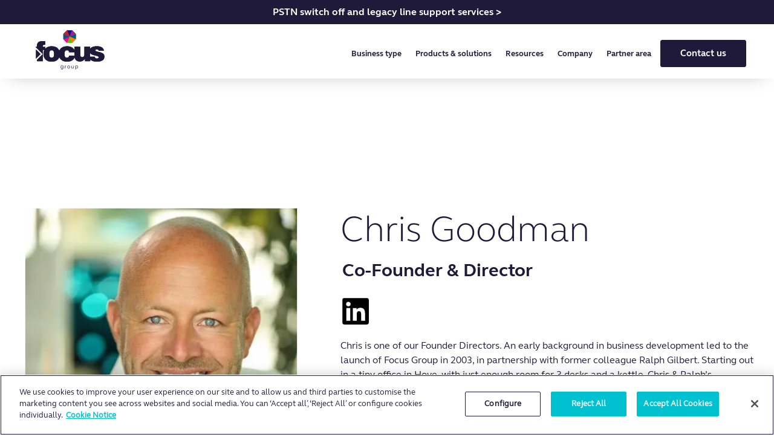

--- FILE ---
content_type: text/html; charset=UTF-8
request_url: https://focusgroup.co.uk/company/our-people/chris-goodman/
body_size: 11898
content:
<!DOCTYPE html>
<html lang="en">
<head>
    <title>Our People | Chris Goodman | Focus Group</title>
            <!-- Required meta tags -->
    <meta charset="utf-8">
            <link rel="canonical" href="https://focusgroup.co.uk/company/our-people/chris-goodman/">
        <meta name="viewport" content="width=device-width, initial-scale=1, shrink-to-fit=no">
    <meta name="title" content="Our People | Chris Goodman | Focus Group"/>
    <meta name="description" content="Chris Goodman Focus Group Co-Founder &amp; Director"/>
    <meta name="keywords" content="bio,Chris Goodman"/>
    <meta name="robots" content="index, follow"/>
    <meta name="csrf-token" content="3J5tyR6vlgoCsnX67vWiGnxzA51UglikPRFRwIru">
    <meta name="theme-color" content="#1f1a39"/>
    <meta name="msapplication-navbutton-color" content="#1f1a39">
    <meta name="apple-mobile-web-app-status-bar-style" content="#1f1a39">
    <!-- Open Graph (OG) Tags -->
            <meta property="og:title" content="Our People | Chris Goodman | Focus Group">
        <meta property="og:site_name" content="Focus Group">
        <meta property="og:description" content="Chris Goodman Focus Group Co-Founder &amp; Director">
        <meta property="og:type" content="Brand">
        <meta property="og:image" content="https://focusgroup.co.uk/img/web/f202c297-c144-45d8-bc4b-aa687f1893a5/generic-og.jpg?fm=webp&amp;q=80&amp;fit=max&amp;crop=600%2C400%2C0%2C0">
        <meta property="og:url" content="https://focusgroup.co.uk/company/our-people/chris-goodman/">
        <link rel="manifest" href="/manifest.json">
    <!-- Bootstrap CSS -->
    <link rel="stylesheet" href="https://stackpath.bootstrapcdn.com/bootstrap/4.1.3/css/bootstrap.min.css"
            integrity="sha384-MCw98/SFnGE8fJT3GXwEOngsV7Zt27NXFoaoApmYm81iuXoPkFOJwJ8ERdknLPMO" crossorigin="anonymous">

    <!-- Focus Group CSS (Compiled with WebPack) -->

    <link rel="stylesheet" href="/css/app.css">
    <link type="text/css" rel="stylesheet" href="https://focusgroup.co.uk/css/simplePagination.css"/>

    <link rel="stylesheet" href="https://cdnjs.cloudflare.com/ajax/libs/slick-carousel/1.9.0/slick.min.css"
            integrity="sha384-ZwVa1S/NX6dEzJaHv2OILVrnj7ERqTH6pd/ubsDTHTrgAEz2kUufO/KLo6frtnOB" crossorigin="anonymous">

    <!-- FontAwesome CSS -->
    <link rel="stylesheet" href="https://use.fontawesome.com/releases/v5.6.1/css/all.css"
          integrity="sha384-gfdkjb5BdAXd+lj+gudLWI+BXq4IuLW5IT+brZEZsLFm++aCMlF1V92rMkPaX4PP" crossorigin="anonymous">

    
    <style data-description="cms-set-custom-css">
        
    </style>


    <!--  JavaScript -->
    <script src="https://unpkg.com/bs-breakpoints@1.1.1/dist/bs-breakpoints.min.js"
            integrity="sha384-5Ia5XHchGjzJmrS74gtxJl9O4qJf1ziZOvAYSeDswb5xGz+6+W9bWuRu3Sbd+g0C" crossorigin="anonymous"></script>
    <script src="/js/app.js?id=4eb86bcecbf757e116388a9656b36426"></script>
    <script src="/js/focus.js?id=92021b5ff4eeae2d2f27f34429b8052b"></script>
    <script src="/js/quotes.js?id=a6faf6d53436c2d7a3ae92bca9f34920"></script>
    <script src="https://code.jquery.com/jquery-migrate-3.5.2.min.js"
                integrity="sha384-q8xaSZ1piumPohq/TeRG7Teq801W0tUq/00Kt0PcnM9d4hb3w9+vMocDmnPq72ts" crossorigin="anonymous"></script>
    <script src="https://cdnjs.cloudflare.com/ajax/libs/slick-carousel/1.9.0/slick.min.js"
                integrity="sha384-OOQxAlvDeToeGLa7+PiUtbtpQyESK8Ej4fNM8foz5VaMpO8TCp1vbi2HIOIzMurt" crossorigin="anonymous"></script>    <script type="text/javascript" src="https://focusgroup.co.uk/js/jquery.simplePagination.js"></script>
    <script src="https://player.vimeo.com/api/player.js"
                    integrity="sha384-cspqYTlnJGgea0pMlbvC1pz6dOPp5NrryEqRF400Iiukq7L+BeYZenBZ+9Ee9I4F" crossorigin="anonymous"></script>

        
            <!--region BreadcrumbList-->
                <ul style="display: none" itemscope itemtype="http://schema.org/BreadcrumbList">
            <li itemprop="itemListElement" itemscope itemtype="http://schema.org/ListItem">
                <a itemprop="item" href="https://focusgroup.co.uk/"><span itemprop="name">Home</span></a>
                <meta itemprop="position" content="1" />
            </li>

                                            <li itemprop="itemListElement" itemscope itemtype="http://schema.org/ListItem">
                    <a itemprop="item" href="https://focusgroup.co.uk/company/"><span itemprop="name">Company</span></a>
                    <meta itemprop="position" content="2" />
                </li>
                                            <li itemprop="itemListElement" itemscope itemtype="http://schema.org/ListItem">
                    <a itemprop="item" href="https://focusgroup.co.uk/company/our-people/"><span itemprop="name">Our People</span></a>
                    <meta itemprop="position" content="3" />
                </li>
                                            <li itemprop="itemListElement" itemscope itemtype="http://schema.org/ListItem">
                    <a itemprop="item" href="https://focusgroup.co.uk/company/our-people/chris-goodman/"><span itemprop="name">Chris Goodman</span></a>
                    <meta itemprop="position" content="4" />
                </li>
            
        </ul>
        <!--#end region BreadcrumbList-->
    
    <script>
        jQuery.event.special.touchstart = {
            setup: function( _, ns, handle ) {
                this.addEventListener("touchstart", handle, { passive: !ns.includes("noPreventDefault") });
            }
        };
        jQuery.event.special.touchmove = {
            setup: function( _, ns, handle ) {
                this.addEventListener("touchmove", handle, { passive: !ns.includes("noPreventDefault") });
            }
        };
        jQuery.event.special.wheel = {
            setup: function( _, ns, handle ){
                this.addEventListener("wheel", handle, { passive: true });
            }
        };
        jQuery.event.special.mousewheel = {
            setup: function( _, ns, handle ){
                this.addEventListener("mousewheel", handle, { passive: true });
            }
        };
    </script>

    <!-- Google Tag Manager -->
            <script>(function(w,d,s,l,i){w[l]=w[l]||[];w[l].push({'gtm.start':
                    new Date().getTime(),event:'gtm.js'});var f=d.getElementsByTagName(s)[0],
                j=d.createElement(s),dl=l!='dataLayer'?'&l='+l:'';j.async=true;j.src=
                'https://www.googletagmanager.com/gtm.js?id='+i+dl;f.parentNode.insertBefore(j,f);
            })(window,document,'script','dataLayer','GTM-PG5RDLF');</script>
        <!-- End Google Tag Manager -->

    <!-- CookiePro Cookies Consent Notice start for focusgroup.co.uk -->
    <script src="https://cookie-cdn.cookiepro.com/scripttemplates/otSDKStub.js"  type="text/javascript" charset="UTF-8" data-domain-script="6fd7eaf2-b3bf-4f5a-b874-885846bc0c19" ></script>
    <script type="text/javascript">
        function OptanonWrapper() { }
    </script>
    <script src="https://www.google.com/recaptcha/api.js?onload=onLoadCallback&render=explicit" async defer></script>

    <!-- CookiePro Cookies Consent Notice end for focusgroup.co.uk -->
</head>
<style>
    section.grid a {
        color: #00c1cf !important;
        text-decoration: none;
        background-color: transparent;
    }
</style>
<body>
<!-- Google Tag Manager (noscript) -->
    <noscript>
        <iframe src="https://www.googletagmanager.com/ns.html?id=GTM-PG5RDLF"
                height="0" width="0" style="display:none;visibility:hidden"
                sandbox="allow-scripts allow-same-origin allow-presentation"></iframe>
    </noscript>
<!-- End Google Tag Manager (noscript) -->
<div id="app">
    <!-- helpers add the class 'd-none' to disable -->
    <div class="d-none" style="color: white; font-size: 12px; position: fixed; left: 0; top: 0; z-index: 99998; background: green; height: 19px; padding: 2px; margin: 0;">
        <p class='d-block d-sm-none'>xs</p><p class='d-none d-sm-block d-md-none'>sm</p><p class='d-none d-md-block d-lg-none'>md</p><p class='d-none d-lg-block d-xl-none'>lg</p><p class='d-none d-xl-block'>xl</p>
    </div>
    <div class="d-none" style="pointer-events:none; position: fixed; left: 0; top: -10%; width: 100%; height: 120%; z-index: 99999;">
        <div style="outline: 1px solid blue;" class="container h-100"><div class="row h-100"><div style="outline: 1px solid black; outline-offset: -30px;" class="col-12 h-100"> </div></div></div>
    </div>
    <!-- helpers -->

    <header class='parked'>
        
            <!---Promo banner-->
<div class="top-banner-promo" style="background-color: #1f1a39">
    <a style="font-family:FSElliotBold;" href="/products-and-services/pstn-switch-off/">
        PSTN switch off and legacy line support services &gt;
    </a>
</div>

<!---Navbar menu-->
<div class="fixed-bg" style=""></div>

<div class="container fixed-top bg-white" style="">
    <nav class="navbar__fixed navbar navbar-light navbar-expand-md" style="padding-top:3rem">

        <a aria-label="logo" class="navbar-brand d-inline-block d-md-none logo" href="https://focusgroup.co.uk">
            <img loading="eager" alt="Focus Group" style="width: 100%; height: 100%" title="Focus Group" src="https://focusgroup.co.uk/svg/focus_logo_default.svg" />
        </a>

        <div class="cta__contact" aria-label="cta-contact">
            <a href="https://focusgroup.co.uk/contact-us/" aria-label="Contact us" name="contact">
                <button type="button" aria-label="Contact us" class="btn btn-primary d-none d-md-inline-block">Contact us</button>
            </a>
        </div>
        <div class='hide-when-parked'>
            <!--<button class="navbar-toggler" type="button" data-toggle="collapse" data-target="#navbarSupportedContent" aria-controls="navbarSupportedContent" aria-expanded="false" aria-label="Toggle navigation">
                <span class="navbar-toggler-icon"></span>
            </button>-->
            <button class="navbar-toggler action-nav hamburger hamburger--vortex" style=""
                type="button" data-toggle="collapse" data-target="#navbarSupportedContent" aria-controls="navbarSupportedContent" aria-expanded="false" aria-label="Toggle navigation">
                <span class="hamburger-box">
                    <span class="hamburger-inner"></span>
                </span>
            </button>
            <div class="disable-scrollbars collapse navbar-collapse pl-0" id="navbarSupportedContent">
                <div class="container mobile-nav-base pl-md-0">
                    <ul class="navbar-nav">
                        <style>
    @media (max-width: 991.98px) {
        .dropdown-menu_small-business h5.dropdown-item-industry {
            font-size: 20px;
        }
        .dropdown-menu_small-business span.dropdown-item-industry {
            font-size: 20px;
        }
        .dropdown-menu_small-business .container-menu {
            padding-left: 6px;
        }
        #navbarSupportedContent ul.navbar-nav {
            width: 100%;
        }
    }
    @media only screen and (min-device-width: 600px) and (max-device-width: 991px) {
        h5.dropdown-item-industry {
            color: #1f1a39;
            padding: 10px 20px !important;
            background-color: #fff;
            background-image: none !important;
        }
        span.dropdown-item-industry {
            color: #1f1a39;
            padding: 10px 20px !important;
            background-color: #fff;
            background-image: none !important;
        }
        #navbarSupportedContent ul.navbar-nav {
            position: unset!important;
            padding-left: 0!important;
        }
        #navbarSupportedContent ul.navbar-nav .dropdown-menu_small-business {
            width: 135%!important;
        }
    }
</style>
<a class="home-nav pb-md-0" href="https://focusgroup.co.uk" role="button" aria-haspopup="true" aria-expanded="false">
    Home
</a>
                <li class="nav-item dropdown">
            <div class="">
                <a class="nav-link nav-title dropdown-toggle pb-md-0" href="#"
                   id="Businesstype_atStart" role="button" data-toggle="dropdown" aria-haspopup="true" aria-expanded="false">
                    <div data-url='#' class="d-inline">Business type</div>
                </a>
                <div class="dropdown-menu dropdown-menu_small-business business" style=""
                     aria-labelledby="Businesstype_atStart">
                    <div class="container-menu-cols-1 container-menu">
                        <div class="d-sm-flex row no-gutters">
                            <div class="col-12 col-md-12">
                                <a data-who='baz' class="d-md-none _no-submenu dropdown-toggle back-nav pb-md-0" href="#" role="button" aria-haspopup="true" aria-expanded="false" style="background-color: #1f1a39">
                                    &#8203;
                                </a>
                            </div>
                        </div>
                                                    <div class="group-services">
                                                                                                                                                                                <div>
                                                                                            <span class="dropdown-item-industry"><a href="https://focusgroup.co.uk/">Business size</a></span>
                                                                                                                                        <a class="dropdown-item" href="/products-and-services/small-business-solutions/">Small</a>
                                                                                            <a class="dropdown-item" href="/products-and-services/sme-business-solutions/">SME</a>
                                                                                            <a class="dropdown-item" href="/products-and-services/enterprise-business-solutions/">Enterprise</a>
                                                                                    </div>
                                                                                                                                                                                    <div>
                                                                                            <span class="dropdown-item-industry"><a href="/industries/">Industries</a></span>
                                                                                                                                        <a class="dropdown-item" href="/industries/automotive/">Automotive</a>
                                                                                            <a class="dropdown-item" href="/industries/hospitality/">Hospitality</a>
                                                                                            <a class="dropdown-item" href="/industries/estate-agents/">Estate agents</a>
                                                                                            <a class="dropdown-item" href="/industries/leisure-and-entertainment/">Leisure &amp; entertainment</a>
                                                                                            <a class="dropdown-item" href="/industries/recruitment/">Recruitment</a>
                                                                                            <a class="dropdown-item" href="/industries/retail/">Retail</a>
                                                                                            <a class="dropdown-item" href="/industries/">View all industries &gt;</a>
                                                                                    </div>
                                                                                                </div>
                                                </div>
                                    </div>
            </div>
        </li>
                    <li class="nav-item dropdown">
            <div class="">
                <a class="nav-link nav-title dropdown-toggle pb-md-0" href="#"
                   id="Productssolutions_atStart" role="button" data-toggle="dropdown" aria-haspopup="true" aria-expanded="false">
                    <div data-url='#' class="d-inline">Products &amp; solutions</div>
                </a>
                <div class="dropdown-menu dropdown-menu_small-business business" style=""
                     aria-labelledby="Productssolutions_atStart">
                    <div class="container-menu-cols-1 container-menu">
                        <div class="d-sm-flex row no-gutters">
                            <div class="col-12 col-md-12">
                                <a data-who='baz' class="d-md-none _no-submenu dropdown-toggle back-nav pb-md-0" href="#" role="button" aria-haspopup="true" aria-expanded="false" style="background-color: #1f1a39">
                                    &#8203;
                                </a>
                            </div>
                        </div>
                                                    <div class="group-services">
                                                                                                                                                                                <div>
                                                                                            <span class="dropdown-item-industry"><a href="/solutions/">Solutions</a></span>
                                                                                                                                        <a class="dropdown-item" href="/solutions/digital-workplace/">Digital Workplace</a>
                                                                                            <a class="dropdown-item" href="/solutions/digital-transformation/">Digital transformation</a>
                                                                                            <a class="dropdown-item" href="/solutions/microsoft/">Microsoft solutions</a>
                                                                                            <a class="dropdown-item" href="/solutions/iot/">Internet of Things (IoT)</a>
                                                                                            <a class="dropdown-item" href="/solutions/unified-communications/">Unified communications</a>
                                                                                            <a class="dropdown-item" href="/solutions/enhanced-support-services/">Enhanced support services</a>
                                                                                    </div>
                                                                                                                                                                                    <div>
                                                                                            <span class="dropdown-item-industry"><a href="/products-and-services/telecoms/">Telecoms</a></span>
                                                                                                                                        <a class="dropdown-item" href="/products-and-services/telecoms/voip-phone-system/">VoIP phone systems</a>
                                                                                            <a class="dropdown-item" href="/products-and-services/telecoms/microsoft-teams-phone-system/">Microsoft Teams phone system</a>
                                                                                            <a class="dropdown-item" href="/products-and-services/telecoms/horizon-phone-system/">Horizon phone system</a>
                                                                                            <a class="dropdown-item" href="/products-and-services/telecoms/business-phone-systems/">Business phone systems</a>
                                                                                            <a class="dropdown-item" href="/products-and-services/telecoms/business-phone-numbers/">Business phone numbers</a>
                                                                                            <a class="dropdown-item" href="/products-and-services/telecoms/on-premise-phone-systems/">On-premise phone systems</a>
                                                                                    </div>
                                                                                                                                                                                    <div>
                                                                                            <span class="dropdown-item-industry"><a href="/products-and-services/it-solutions/">IT solutions</a></span>
                                                                                                                                        <a class="dropdown-item" href="/products-and-services/it-solutions/it-support-and-services/">IT support and services</a>
                                                                                            <a class="dropdown-item" href="/products-and-services/it-solutions/cloud-computing/">Cloud services and computing</a>
                                                                                            <a class="dropdown-item" href="/products-and-services/it-solutions/cloud-backup/">Cloud backup and disaster recovery</a>
                                                                                            <a class="dropdown-item" href="/products-and-services/it-solutions/microsoft-365/">Microsoft 365 business</a>
                                                                                            <a class="dropdown-item" href="/solutions/microsoft/copilot/">Microsoft Copilot</a>
                                                                                            <a class="dropdown-item" href="/products-and-services/it-solutions/remote-working/">Remote working solutions</a>
                                                                                    </div>
                                                                                                                                                                                    <div>
                                                                                            <span class="dropdown-item-industry"><a href="/products-and-services/cyber-security/">Cyber security</a></span>
                                                                                                                                        <a class="dropdown-item" href="/products-and-services/cyber-security/cyber-security-awareness/">Cyber security awareness</a>
                                                                                            <a class="dropdown-item" href="/products-and-services/cyber-security/security-operations/">Security operations</a>
                                                                                            <a class="dropdown-item" href="/products-and-services/cyber-security/zero-trust/">Zero Trust Network Access</a>
                                                                                            <a class="dropdown-item" href="/products-and-services/cyber-security/professional-cyber-services/">Professional cyber services</a>
                                                                                            <a class="dropdown-item" href="/products-and-services/cyber-security/saas-cyber-security/">SaaS cyber security</a>
                                                                                            <a class="dropdown-item" href="/products-and-services/cyber-security/cyber-security-awareness-training/">Cyber awareness training</a>
                                                                                    </div>
                                                                                                                                                                                    <div>
                                                                                            <span class="dropdown-item-industry"><a href="/products-and-services/connectivity/">Connectivity</a></span>
                                                                                                                                        <a class="dropdown-item" href="/products-and-services/connectivity/business-broadband/">Business broadband</a>
                                                                                            <a class="dropdown-item" href="/products-and-services/connectivity/business-fibre-broadband/">Business fibre broadband</a>
                                                                                            <a class="dropdown-item" href="/products-and-services/connectivity/sogea/">SoGEA broadband</a>
                                                                                            <a class="dropdown-item" href="/products-and-services/connectivity/leased-line/">Leased lines</a>
                                                                                            <a class="dropdown-item" href="/products-and-services/connectivity/sd-wan/">SD-WAN</a>
                                                                                            <a class="dropdown-item" href="/products-and-services/pstn-switch-off/">PSTN switch off</a>
                                                                                    </div>
                                                                                                                                                                                    <div>
                                                                                            <span class="dropdown-item-industry"><a href="/products-and-services/mobile/">Mobile</a></span>
                                                                                                                                        <a class="dropdown-item" href="/products-and-services/mobile/business-mobiles/">Business mobiles</a>
                                                                                            <a class="dropdown-item" href="/products-and-services/mobile/handsets-and-devices/">Mobile handsets and devices</a>
                                                                                            <a class="dropdown-item" href="/products-and-services/mobile/flexible-sim-only-deals/">Flexible SIM only deals</a>
                                                                                            <a class="dropdown-item" href="/products-and-services/mobile/business-mobile-upgrade/">Upgrade your business mobile</a>
                                                                                            <a class="dropdown-item" href="/products-and-services/mobile/mobile-device-management/">Mobile device management</a>
                                                                                            <a class="dropdown-item" href="/products-and-services/connectivity/mobile-broadband/">Mobile broadband</a>
                                                                                    </div>
                                                                                                                                                                                    <div>
                                                                                            <span class="dropdown-item-industry"><a href="/products-and-services/energy/">Energy</a></span>
                                                                                                                                        <a class="dropdown-item" href="/products-and-services/energy/rocket-energy/">Energy price comparison</a>
                                                                                            <a class="dropdown-item" href="/products-and-services/energy/renewable-energy/">Renewable energy</a>
                                                                                            <a class="dropdown-item" href="/products-and-services/energy/business-water/">Business water</a>
                                                                                            <a class="dropdown-item" href="/products-and-services/energy/smart-meters-for-business/">Smart meters</a>
                                                                                            <a class="dropdown-item" href="/products-and-services/energy/business-energy-efficiency/">Energy efficiency</a>
                                                                                            <a class="dropdown-item" href="/products-and-services/energy/siteworks-and-new-connections/">Siteworks &amp; new connections</a>
                                                                                    </div>
                                                                                                                                                                                    <div>
                                                                                            <span class="dropdown-item-industry"><a href="https://focusgroup.co.uk/products-and-services/enterprise-business-solutions/">Enterprise</a></span>
                                                                                                                                        <a class="dropdown-item" href="https://focusgroup.co.uk/products-and-services/connectivity/sd-wan/">API-driven SD-WAN</a>
                                                                                            <a class="dropdown-item" href="https://focusgroup.co.uk/products-and-services/enterprise-business-solutions/secure-access-service-edge/">SASE</a>
                                                                                            <a class="dropdown-item" href="https://focusgroup.co.uk/products-and-services/enterprise-business-solutions/hybrid-cloud-services/">Hybrid cloud</a>
                                                                                            <a class="dropdown-item" href="https://focusgroup.co.uk/products-and-services/enterprise-business-solutions/enterprise-cloud-security/">Cloud security</a>
                                                                                            <a class="dropdown-item" href="https://focusgroup.co.uk/products-and-services/enterprise-business-solutions/devops/">DevOps and code delivery</a>
                                                                                            <a class="dropdown-item" href="https://focusgroup.co.uk/products-and-services/enterprise-business-solutions/enterprise-managed-services/">Managed Services</a>
                                                                                    </div>
                                                                                                </div>
                                                </div>
                                    </div>
            </div>
        </li>
                    <li class="nav-item dropdown">
            <div class="">
                <a class="nav-link nav-title dropdown-toggle pb-md-0" href="#"
                   id="Resources_atStart" role="button" data-toggle="dropdown" aria-haspopup="true" aria-expanded="false">
                    <div data-url='#' class="d-inline">Resources</div>
                </a>
                <div class="dropdown-menu dropdown-menu_small-business business" style=""
                     aria-labelledby="Resources_atStart">
                    <div class="container-menu-cols-1 container-menu">
                        <div class="d-sm-flex row no-gutters">
                            <div class="col-12 col-md-12">
                                <a data-who='baz' class="d-md-none _no-submenu dropdown-toggle back-nav pb-md-0" href="#" role="button" aria-haspopup="true" aria-expanded="false" style="background-color: #1f1a39">
                                    &#8203;
                                </a>
                            </div>
                        </div>
                                                                                                                                                                        <div class="">
                                            <a class="dropdown-item" href="/resources/blog/">Blog</a>
                                        </div>
                                                                                                                                                                                    <div class="">
                                            <a class="dropdown-item" href="/resources/brochures/">Brochures</a>
                                        </div>
                                                                                                                                                                                    <div class="">
                                            <a class="dropdown-item" href="/resources/case-studies/">Customer stories</a>
                                        </div>
                                                                                                                                                                                    <div class="">
                                            <a class="dropdown-item" href="https://focusgroup.co.uk/resources/insights/">Insights</a>
                                        </div>
                                                                                                                                                                                    <div class="">
                                            <a class="dropdown-item" href="/resources/webinars/">Webinars</a>
                                        </div>
                                                                                                </div>
                                            </div>
            </div>
        </li>
                    <li class="nav-item dropdown">
            <div class="">
                <a class="nav-link nav-title dropdown-toggle pb-md-0" href="#"
                   id="Company_atStart" role="button" data-toggle="dropdown" aria-haspopup="true" aria-expanded="false">
                    <div data-url='#' class="d-inline">Company</div>
                </a>
                <div class="dropdown-menu dropdown-menu_small-business business" style=""
                     aria-labelledby="Company_atStart">
                    <div class="container-menu-cols-1 container-menu">
                        <div class="d-sm-flex row no-gutters">
                            <div class="col-12 col-md-12">
                                <a data-who='baz' class="d-md-none _no-submenu dropdown-toggle back-nav pb-md-0" href="#" role="button" aria-haspopup="true" aria-expanded="false" style="background-color: #1f1a39">
                                    &#8203;
                                </a>
                            </div>
                        </div>
                                                                                                                                                                        <div class="">
                                            <a class="dropdown-item" href="/company/about-us/">About Focus Group</a>
                                        </div>
                                                                                                                                                                                    <div class="">
                                            <a class="dropdown-item" href="/company/our-awards/">Awards and recognition</a>
                                        </div>
                                                                                                                                                                                    <div class="">
                                            <a class="dropdown-item" href="/company/our-people/">Leadership</a>
                                        </div>
                                                                                                                                                                                    <div class="">
                                            <a class="dropdown-item" href="/company/careers/">Careers</a>
                                        </div>
                                                                                                                                                                                    <div class="">
                                            <a class="dropdown-item" href="/company/charity-and-community/">Charity &amp; community</a>
                                        </div>
                                                                                                                                                                                    <div class="">
                                            <a class="dropdown-item" href="/company/sustainability/">Sustainability</a>
                                        </div>
                                                                                                                                                                                    <div class="">
                                            <a class="dropdown-item" href="/company/news/">News</a>
                                        </div>
                                                                                                                                                                                    <div class="">
                                            <a class="dropdown-item" href="/customer-area/">Customer area</a>
                                        </div>
                                                                                                                                                                                    <div class="">
                                            <a class="dropdown-item" href="/contact-us/">Let&#039;s connect</a>
                                        </div>
                                                                                                </div>
                                            </div>
            </div>
        </li>
                    <li class="nav-item dropdown">
            <div class="">
                <a class="nav-link nav-title dropdown-toggle pb-md-0" href="#"
                   id="Partnerarea_atStart" role="button" data-toggle="dropdown" aria-haspopup="true" aria-expanded="false">
                    <div data-url='#' class="d-inline">Partner area</div>
                </a>
                <div class="dropdown-menu dropdown-menu_small-business business" style=""
                     aria-labelledby="Partnerarea_atStart">
                    <div class="container-menu-cols-1 container-menu">
                        <div class="d-sm-flex row no-gutters">
                            <div class="col-12 col-md-12">
                                <a data-who='baz' class="d-md-none _no-submenu dropdown-toggle back-nav pb-md-0" href="#" role="button" aria-haspopup="true" aria-expanded="false" style="background-color: #1f1a39">
                                    &#8203;
                                </a>
                            </div>
                        </div>
                                                                                                                                                                        <div class="">
                                            <a class="dropdown-item" href="/channel-partners/">Partners</a>
                                        </div>
                                                                                                </div>
                                            </div>
            </div>
        </li>
    <a class="home-nav pb-md-0 cta__contact" aria-label="contact" href="https://focusgroup.co.uk/contact-us/" role="button" aria-haspopup="true" aria-expanded="false">
    Contact us
</a>
                    </ul>
                </div>
            </div>
        </div>
    </nav>
</div>






















    </header>

        <main id="master">
            <style data-description="employee_background-images">
    section#employee {
        background-image:
        url([data-uri]),
    linear-gradient(90deg,
                      #ffffff,
    #ffffff
    );
    background-size: cover;
    background-position: center center;
    background-repeat: no-repeat no-repeat;
    background-attachment: scroll;
    }

        section#employee.iframe .container.actual,
        section#employee.homepage_carousel .container.actual,
        section#employee.check_boxes .container,
        section#employee.range_slider .container,
        section#employee.office365 .container,
        section#employee.panel .container.actual,
        section#employee.latest_news .container.actual,
        section#employee.share_this .container.actual,
        section#employee.arrow-heading .container,
        section#employee.button-triptych .container,
        section#employee.cta-horizontal .container,
        section#employee.case-studies-youtube .container,
        section#employee.text_columns .container,
        section#employee.grid .container,
        section#employee.price_matrix .container,
        section#employee.hero-paragraph .container,
        section#employee.step-heading .container {
                                                                                                                                                                                                                                                                                                                          background-image: url([data-uri]), linear-gradient(90deg, rgba(0, 0, 0, 0), rgba(0, 0, 0, 0) );
    background-size: cover;
    background-position: center center;
    background-repeat: no-repeat no-repeat;
    background-attachment: scroll;
    }
</style>

<style data-description="employee_section-vertical-spacing">
    section#employee{margin-top:0;}
    section#employee{margin-bottom:0;}
    section#employee{padding-top:0;}
    section#employee{padding-bottom:4vw;}

</style>

<style data-description="employee_container-vertical-spacing">
    section#employee.iframe .container{margin-top:0;}
    section#employee.iframe .container{margin-bottom:0;}
    section#employee.iframe .container{padding-top:0;}
    section#employee.iframe .container{padding-bottom:0;}
    section#employee.homepage_carousel .container{margin-top:0;}
    section#employee.homepage_carousel .container{margin-bottom:0;}
    section#employee.homepage_carousel .container{padding-top:0;}
    section#employee.homepage_carousel .container{padding-bottom:0;}
    section#employee.check_boxes .container{margin-top:0;}
    section#employee.check_boxes .container{margin-bottom:0;}
    section#employee.check_boxes .container{padding-top:0;}
    section#employee.check_boxes .container{padding-bottom:0;}
    section#employee.range_slider .container{margin-top:0;}
    section#employee.range_slider .container{margin-bottom:0;}
    section#employee.range_slider .container{padding-top:0;}
    section#employee.range_slider .container{padding-bottom:0;}
    section#employee.office365 .container{margin-top:0;}
    section#employee.office365 .container{margin-bottom:0;}
    section#employee.office365 .container{padding-top:0;}
    section#employee.office365 .container{padding-bottom:0;}
    section#employee.panel .container.actual{margin-top:0;}
    section#employee.panel .container.actual{margin-bottom:0;}
    section#employee.panel .container.actual{padding-top:0;}
    section#employee.panel .container.actual{padding-bottom:0;}
    section#employee.latest_news .container{margin-top:0;}
    section#employee.latest_news .container{margin-bottom:0;}
    section#employee.latest_news .container{padding-top:0;}
    section#employee.latest_news .container{padding-bottom:0;}
    section#employee.share_this .container{margin-top:0;}
    section#employee.share_this .container{margin-bottom:0;}
    section#employee.share_this .container{padding-top:0;}
    section#employee.share_this .container{padding-bottom:0;}
    section#employee.arrow-heading .container{margin-top:0;}
    section#employee.arrow-heading .container{margin-bottom:0;}
    section#employee.arrow-heading .container{padding-top:0;}
    section#employee.arrow-heading .container{padding-bottom:0;}
    section#employee.button-triptych .container{margin-top:0;}
    section#employee.button-triptych .container{margin-bottom:0;}
    section#employee.button-triptych .container{padding-top:0;}
    section#employee.button-triptych .container{padding-bottom:0;}
    section#employee.case-studies-youtube .container{margin-top:0;}
    section#employee.case-studies-youtube .container{margin-bottom:0;}
    section#employee.case-studies-youtube .container{padding-top:0;}
    section#employee.case-studies-youtube .container{padding-bottom:0;}
    section#employee.cta-horizontal .container{margin-top:0;}
    section#employee.cta-horizontal .container{margin-bottom:0;}
    section#employee.cta-horizontal .container{padding-top:0;}
    section#employee.cta-horizontal .container{padding-bottom:0;}
    section#employee.text_columns .container{margin-top:0;}
    section#employee.text_columns .container{margin-bottom:0;}
    section#employee.text_columns .container{padding-top:0;}
    section#employee.text_columns .container{padding-bottom:0;}
    section#employee.grid .container{margin-top:0;}
    section#employee.grid .container{margin-bottom:0;}
    section#employee.grid .container{padding-top:0;}
    section#employee.grid .container{padding-bottom:0;}
    section#employee.price_matrix .container{margin-top:0;}
    section#employee.price_matrix .container{margin-bottom:0;}
    section#employee.price_matrix .container{padding-top:0;}
    section#employee.price_matrix .container{padding-bottom:0;}
    section#employee.step-heading .container{margin-top:0;}
    section#employee.step-heading .container{margin-bottom:0;}
    section#employee.step-heading .container{padding-top:0;}
    section#employee.step-heading .container{padding-bottom:0;}
</style>





<style>
    section#employee div.container.actual .row .panel-left {
        background-image:
            url([data-uri]),
            linear-gradient(90deg, rgba(0, 0, 0, 0), rgba(0, 0, 0, 0) );
        background-size: cover;
        background-position: center center;
        background-repeat: no-repeat no-repeat;
        background-attachment: scroll;
    }
    section#employee div.container.actual .row .panel-right {
        background-image:
            url([data-uri]),
            linear-gradient(90deg, rgba(0, 0, 0, 0), rgba(0, 0, 0, 0) );
        background-size: cover;
        background-position: center center;
        background-repeat: no-repeat no-repeat;
        background-attachment: scroll;
    }
</style>





<section class="hide-below-never   
 panel position-relative css-preset-standard "
         id="employee">

            
    <style>
        section.panel span a {
            color: #00c1cf !important
        }
        section.panel p a[class="ql-font-fselliot"] {
            color: #00c1cf !important
        }
        @media (max-width: 678px) {
            .panel-content {
                padding-bottom: 6vw;
            }
        }
    </style>
    <div class="container actual">
        <div class="row panel-content">
                            <div class="panel-left col-12 col-sm-5 order-1 ">

                    
                    <div class="d-flex flex-column align-items-start justify-content-start h-100">
                        <style>
    section#employee .image-container-1 {
        transform: translateY();
        z-index: 1;
    }
    section#employee .image-container-1 img {
        transform: scale(0.95);
    }
</style>


<div class="image-container-1 ignore-offset-sm">
            <img loading="lazy" title="" alt="Chris Goodman Co Founder And Director Focusgroup Uk" class="img-fluid" src="https://focusgroup.co.uk/img/web/8992ba5c-9ba7-4951-8a15-9e3da306775b/chris-goodman-co-founder-and-director-focusgroup-uk.webp?fm=webp&amp;q=80&amp;fit=max&amp;crop=480%2C600%2C0%2C0"
             style="width: 100%; height: 100%; background-size: cover; background-image:url([data-uri]);">
    
</div>
                    </div>

                </div>
                                        <div class="d-block d-sm-none order-2 col-12" style="background:#;min-height:"></div>
                                        <div class="panel-right col-12 col-sm-7 order-3 ">
                                        <div class="d-flex flex-column align-items-start justify-content-start h-100">
                        <style>
    section#employee .wysiwyg-container-2 ul li {
        color: #;
    }
</style>


<div class="quill-content wysiwyg-container-2"><h1 style="margin-bottom:-20px!important; padding-top: 5px;color:#1f1a39!important;font-size:60px!important;font-family:fselliotlight!important;">Chris Goodman</h1><br><h2 style="margin-top:0px!important;margin-bottom:20px;padding-left:3px;">Co-Founder & Director</h2><p><svg xmlns="http://www.w3.org/2000/svg" viewBox="0 0 448 512" style="width:50px; height:50px;"><a xlink:href="https://uk.linkedin.com/in/chrisgoodman1979" target="__blank"><!--!Font Awesome Free 6.7.0 by @fontawesome - https://fontawesome.com License - https://fontawesome.com/license/free Copyright 2024 Fonticons, Inc.--><path d="M416 32H31.9C14.3 32 0 46.5 0 64.3v383.4C0 465.5 14.3 480 31.9 480H416c17.6 0 32-14.5 32-32.3V64.3c0-17.8-14.4-32.3-32-32.3zM135.4 416H69V202.2h66.5V416zm-33.2-243c-21.3 0-38.5-17.3-38.5-38.5S80.9 96 102.2 96c21.2 0 38.5 17.3 38.5 38.5 0 21.3-17.2 38.5-38.5 38.5zm282.1 243h-66.4V312c0-24.8-.5-56.7-34.5-56.7-34.6 0-39.9 27-39.9 54.9V416h-66.4V202.2h63.7v29.2h.9c8.9-16.8 30.6-34.5 62.9-34.5 67.2 0 79.7 44.3 79.7 101.9V416z"/></svg></p><p><span class="ql-font-fselliot">Chris is one of our Founder Directors. An early background in business development led to the launch of Focus Group in 2003, in partnership with former colleague Ralph Gilbert. Starting out in a tiny office in Hove, with just enough room for 3 desks and a kettle, Chris & Ralph’s determination and entrepreneurial spirit, together with the strategic diversification of their product portfolio and commitment to building a strong and loyal team, soon led to consistent growth of the business. Fast forward to the present day and Focus Group now has a team of over 600 employees, delivering innovative business solutions to over 25,000 customers across the UK.</span></p><p><span class="ql-font-fselliot">Chris’s two decades of leadership experience in the IT and telecoms sector covers everything from the development of effective sales teams, cohesive people and culture strategies and robust financial analysis, together with having led and completed numerous M&A and private equity transactions.  </span></p></span></p><p><span class="ql-font-fselliot">Chris remains deeply committed to ensuring Focus Group has a positive and sustainable impact on those in and around our community. He leads on agendas such as employee wellbeing and business culture. More recently, Chris has founded the Focus Foundation, a charity designed to connect our community of employees, customers and industry partners in order to make a positive impact on people’s lives.</span></p><p><a href="https://focusgroup.co.uk/company/our-people/" style="color:#00c1cf;">&larr; Go back</a></p></div>

                    </div>
                </div>
                    </div>
    </div>
        <div class="cartesian-objects-container  d-none d-sm-block">
        <div class="container h-100">
            <div class="row h-100">
                <div class="col cartesian-objects-canvas">
                                        </div>
            </div>
        </div>
    </div>
</section>

        <section class="main-spacer"></section>
    </main>

    <!-- Footer -->
<style>
    @media (max-width:768px) {
        .footer .main-breadcrumbs .align-items-center {
            min-height: 65px;
            max-height: 120px!important;
            height: auto!important;
        }
        .telephone {
            display: none!important;
        }
        .text-right {
            text-align: center!important;
        }
        .breadcrumbs {
            margin-left: -23px;
        }
        .social {
            margin-top: -10px;
        }
    }

    footer {
        height: 425px;
    }
</style>
<footer class="footer">
    <div class="container-fluid top-row">
        <div class="container pl-md-0 main-breadcrumbs">
            <div class="row align-items-center">
                <div class="d-sm-block col-sm-6">
                    <div class="breadcrumbs">
                                                                            <a href="https://focusgroup.co.uk" aria-label="Home"><i class="fab home-icon"></i></a>
                                                                        <ul>
                            
                                                                                            <li class="active">
                                    <a href="/company/" aria-label="Company">Company</a>
                                </li>
                                                                    <span class="active" aria-hidden="true">/</span>
                                                                                                                            <li class="active">
                                    <a href="/company/our-people/" aria-label="Our People">Our People</a>
                                </li>
                                                                    <span class="active" aria-hidden="true">/</span>
                                                                                                                            <li class="active">
                                    <a href="/company/our-people/chris-goodman/" aria-label="Chris Goodman">Chris Goodman</a>
                                </li>
                                                                                                                </ul>
                                            </div>
                </div>
                <div class="col-sm-6 text-right">
                    <div class="telephone float-left float-sm-none mt-1 mt-sm-0 ">
                        <a href="tel:03300242000">For all enquiries call 0330 024 2000</a>
                    </div>
                    <div class="social">
                        <a aria-label="linkedin" href="https://www.linkedin.com/company/focus-group-uk/" target="_blank"><i class="linkedin-in"></i></a>
                        <a aria-label="twitter" href="https://twitter.com/focusgrp_uk/" target="_blank"><i class="twitter"></i></a>
                        <a aria-label="facebook" href="https://www.facebook.com/focusgrp.uk" target="_blank"><i class="facebook"></i></a>
                        <a aria-label="youtube" href="https://www.youtube.com/channel/UCCmHW6ExiyStEVCpVmffTmQ/" target="_blank"><i class="youtube"></i></a>
                        <a aria-label="instagram" href="https://www.instagram.com/thisisfocusgroup/" target="_blank"><i class="instagram"></i></a>
                    </div>
                </div>
            </div>
        </div>
    </div>
    <style>
        @media (min-width: 992px) {
            .footer-item {
                padding-bottom: 30px;
            }
        }
    </style>
    <div class="container-fluid bottom-row" style="padding-bottom: 15px;">
        <div class="container pl-md-0 footer-item">
            <div class="row align-items-top">
                <div class="col-12 col-sm-4 order-sm-1 col-md latest-news">
                    <p>Stay up to date on the latest news</p>
                    <p class="ql-font-fselliot" style="font-size: 12px;">Sign up here for the latest news, exclusive offers and top tips on tech.</p>
                    <a href="https://focusgroup.co.uk/sign-up-to-marketing/"><button type="button" class="btn btn-primary">Subscribe</button></a>
                </div>
                <div class="col-6 col-sm-4 order-sm-1 col-md legal" style="display: block!important;">
                    <h4>Legal and compliance</h4>
                    <ul>
                        <li><a href="/information/terms-and-conditions/">Terms and conditions</a></li>
                        <li><a href="/information/cookie-notice/">Cookie notice</a></li>
                        <li><a href="/information/privacy-notice/">Privacy notice</a></li>
                        <li><a href="/information/copyright-policy/">Copyright policy</a></li>
                        <li><a href="/information/toll-fraud-policy/">Toll fraud policy</a></li>
                        <li><a href="/information/fair-usage-policy/">Fair usage policy</a></li>
                        <li><a href="/information/gender-pay-gap/">Gender pay gap</a></li>
                        <li><a href="/information/customer-complaints-code/">Customer complaints code</a></li>
                        <li><a href="https://thisisfocusgroup.co.uk/downloads/modern_slavery_and_human_trafficking_statement.pdf" target="blank">Modern slavery statement</a></li>
                        <li><a href="/information/compliance/">Compliance</a></li>
                        <li><a href="/information/codes-of-practice/">Codes of practice</a></li>

                    </ul>
                </div>
                <div class="col-12 col-sm-4 order-sm-2 col-md company">
                    <h4>Company</h4>
                    <ul>
                        <li><a href="/company/about-us/">About Focus Group</a></li>
                        <li><a href="/company/our-people/">Leadership</a></li>
                        <li><a href="/company/our-awards/">Awards & recognition</a></li>
                        <li><a href="/company/charity-and-community/">Charity & community</a></li>
                        <li><a href="/company/sustainability/">Sustainability</a></li>
                        <li><a href="/resources/blog/">Blog</a></li>
                        <li><a href="/channel-partners/">Partners</a></li>
                        <li><a href="/company/careers/">Careers</a></li>
                        <li><a href="/company/news/">News</a></li>

                    </ul>
                </div>
                <div class="col-6 col-sm-4 order-sm-5 order-md-3 col-md product">
                    <h4>Products & solutions</h4>
                    <ul>
                        <li><a href="/solutions/digital-workplace/">Digital Workplace</a></li>
                        <li><a href="/solutions/digital-transformation/">Digital transformation</a></li>
                        <li><a href="/products-and-services/enterprise-business-solutions/">Enterprise solutions</a></li>
                        <li><a href="/products-and-services/telecoms/">Telecoms</a></li>
                        <li><a href="/products-and-services/it-solutions/">IT solutions</a></li>
                        <li><a href="/products-and-services/cyber-security/">Cyber security</a></li>
                        <li><a href="/products-and-services/connectivity/">Connectivity</a></li>
                        <li><a href="/products-and-services/mobile/">Mobile</a></li>
                        <li><a href="/products-and-services/energy/">Energy</a></li>
                    </ul>
                </div>
                <div class="col-12 col-sm-4 order-sm-4 col-md service">
                    <h4>Services</h4>
                    <ul>
                        <li><a href="/contact-us/">Contact us</a></li>
                        <li><a href="/customer-area/">Customer area</a></li>
                        <li><a href="/customer-area/help-and-support/billing-and-invoices/">Billing and invoices</a></li>
                        <li><a href="/customer-area/help-and-support/general-faqs/">General help and FAQs</a></li>
                        <li><a href="/pay-online/">Pay online</a></li>
                        <li><a href="/customer-area/help-and-support/service-issues/">Service status</a></li>
                        <li><a href="/resources/webinars/">Webinars</a></li>
                        <li><a href="/information/customer-charter/">Customer charter</a></li>
                        <li><a href="/site-map/">Sitemap</a></li>
                        <li><a href="https://thisisfocusgroup.co.uk/downloads/accessibility-policy.pdf" target="blank">Accessibility</a></li>
                    </ul>
                </div>
                <div class="col-12 col-sm-4 order-sm-3 order-md-5 col-md trust-pilot-column">
                    <a href="https://uk.trustpilot.com/review/focusgroup.co.uk">
                        <img loading="lazy" alt="Trustpilot reviews" title="Trustpilot reviews" class="img-fluid trust-pilot" src="https://focusgroup.co.uk/images/homepage/trustpilot-vector-logo.svg">
                    </a>
                    <span class="copyright d-block">&copy; Focus 4 U Ltd. All Rights Reserved.</span>
                </div>
            </div>
        </div>
    </div>

    <!---->

</footer>
</div>
<!-- Start of LiveChat (www.livechatinc.com) code -->

<!-- <script type="text/javascript">
    window.__lc = window.__lc || {};
    window.__lc.license = 7905441;
    window.__lc.ga_version = "ga";

    (function() {
        var lc = document.createElement('script');
        lc.type = 'text/javascript';
        lc.async = true;
        lc.src = ('https:' == document.location.protocol ? 'https://' : 'http://') + 'cdn.livechatinc.com/tracking.js';
        var s = document.getElementsByTagName('script')[0]; s.parentNode.insertBefore(lc, s);
    })();
</script>

<noscript>
    <a href="https://www.livechatinc.com/chat-with/7905441/" rel="nofollow">Chat with us</a>,
    powered by <a href="https://www.livechatinc.com/?welcome" rel="noopener nofollow" target="_blank">LiveChat</a>
</noscript> -->

<!-- End of LiveChat code -->

<script type="text/javascript" src="https://secure.hims1nice.com/js/209759.js" ></script>
<noscript><img loading="lazy" alt="Focus Group" src="https://secure.lope4refl.com/209759.png" style="display:none;" /></noscript>
<script src="/js/slider.js?id=7f91e0de63fb1e9fe39da6739e53a4ad"></script>
<script>
    if (document.getElementById('html_element') != null) {

        const submitButtons = document.querySelectorAll('button[type="submit"]') ?? [];

        function disableElements(elements, disable) {
            elements.forEach(element => {
                element.disabled = disable;
            });
        }

        disableElements(submitButtons, true); // Remove if we can set button disabled via CMS

        const correctCaptcha = function(response) {
            if(response.length > 0){
                disableElements(submitButtons, false);
            } else {
                disableElements(submitButtons, true);
            }     
        };

        const expCallback = function(respnse) {
            disableElements(submitButtons, true);
        };


        var onLoadCallback = function() {
            grecaptcha.render('html_element', {
                'sitekey' : "6LeMsroUAAAAAK_gbzrYnYWjzuOyO97F2V3_C4WK",
                'callback' : correctCaptcha,
                'expired-callback': expCallback
            });
        };

    }
</script>
<style>
    /*Slick slider style*/
    .slick-slider .slick-arrow {
        position: absolute;
        top: 43%;
        padding-right: 0px;
        padding-left: 0px;
        z-index: 1;
    }
    .main-gird .slick-slider .slick-arrow {
        top: 38%!important;
    }
    .grid.slider.slider-logo .slick-slider .slick-arrow {
        top: 28% !important;
    }
    .text_columns .slick-slider .slick-arrow{
        top: 38%!important;
    }
    .slick-slider .quill-content h1, h2, h3, h4, h5, h6 {
        font-weight: bold;
    }
    .slick-slider .slick-arrow.slick-prev {
        color: #00c1cf;
        background-color: transparent;
        left: 0;
        font-size: 45px;
    }
    .slick-slider .slick-arrow.slick-next {
        color: #00c1cf;
        background-color: transparent;
        right: 0;
        font-size: 45px;
    }
    .slick-slider .slick-arrow.slick-disabled {
        opacity: 0.2;
    }
    .slick-slide img {
        display: inline;
    }
    /*Faq style*/
    .collapsible {
        background-image: none!important;
        color: black;
        cursor: pointer;
        width: 100%;
        border: none;
        text-align: left;
        outline: none;
    }
    .collapsible:before {
        content: '\002B';
        color: black;
        font-weight: bold;
        float: left;
        margin-right: 7px;
    }
    .active-faqs:before {
        content: "\2212";
    }
    .border-faq {
        border-bottom: 2px solid black
    }
</style>
<script src="/js/time_countdown.js?id=2a4b4bf358bab17ff32e131122f0487b"></script>
<script>
    /*
    function validate() {
        var thought = jQuery("textarea.comment").val();
        const regexURL = '(^https?://(?:www.|(?!www))[a-zA-Z0-9][a-zA-Z0-9-]+[a-zA-Z0-9].[^\s]{2,}|www.[a-zA-Z0-9][a-zA-Z0-9-]+[a-zA-Z0-9].[^\s]{2,}|https?://(?:www.|(?!www))[a-zA-Z0-9]+.[^\s]{2,}|www.[a-zA-Z0-9]+.[^\s]{2,}$)';
        const regexText = /^[~`!’@#$%^&*()_+=[\]\{}|;':",.\/<>?a-zA-Z0-9-]+$/;
        var regexp1 = new RegExp(regexURL);
        var regexp2 = new RegExp(regexText);

        if(thought && regexp1.test(thought.replace(/\s/g, '')) === true || thought && regexp2.test(thought.replace(/\s/g, '')) === false) {
            $('.comment-validate').remove();
            var html = '<div class="textfield comment-validate err-block-form-1">'+ 'Comment is invalid'+ ' </div>'
            $('.comment').after(html);
            $(':input[type="submit"]').prop('disabled', true);
        } else {
            $('.comment-validate').remove();
            $(':input[type="submit"]').prop('disabled', false);
        }
    }
     */
</script>
<script>
    // Faqs style
    if (document.getElementsByClassName('collapsible') != null) {
        var coll = document.getElementsByClassName('collapsible');
        var i;

        for (i = 0; i < coll.length; i++) {
            coll[i].addEventListener('click', function() {
                this.classList.toggle('active-faqs');
                var content = this.nextElementSibling;
                if (content.style.maxHeight) {
                    content.style.maxHeight = null;
                } else {
                    content.style.maxHeight = content.scrollHeight + 'px';
                }
            });
        }
    }
</script>
<script>
    //Iframe popup play
    $('.play-button').each(function() {
        const iframe = $(this);
        iframe.on('click', function() {
            iframe.parents().eq(3).addClass('actived');
            iframe.closest('.iframe-parent').find('.iframe-text').css('display', 'none')
            iframe.closest('.iframe-parent').children('.thumbnail').css('display', 'none')
            iframe.closest('.iframe-parent').children('.myIframe').css('display', 'block');
            iframe.closest('.iframe-parent').children('.close-button').css('display', 'block');
        });
    });
    $('.close-button').on('click', function() {
        $(this).closest('.iframe-parent').removeClass('actived');
        $(this).siblings('.thumbnail').css('display', 'block');
        $(this).siblings('.iframe-content').css('display', 'block');
        $(this).siblings('.iframe-content').find('.iframe-text').css('display', 'block');
        $(this).siblings('.myIframe').css('display', 'none');
        $(this).css('display', 'none');
    });
</script>
<script>
    $(document).ready(function () {
        $('.close-button').click(function () {
            var section = $(this).closest('section');
            var iframe = section.find('.myIframe');

            // Stop the video when the close button is clicked
            if (iframe.length && iframe[0].contentWindow) {
                var player = new Vimeo.Player(iframe[0]);
                player.pause();
            }
        });
    });
</script>
<script type="text/javascript">
    (function(i,s,o,g,r,a,m){i['SLScoutObject']=r;i[r]=i[r]||function(){
    (i[r].q=i[r].q||[]).push(arguments)},i[r].l=1*new Date();a=s.createElement(o),
    m=s.getElementsByTagName(o)[0];a.async=1;a.src=g;m.parentNode.insertBefore(a,m)
    })(window,document,'script','https://scout-cdn.salesloft.com/sl.js','slscout');
    slscout(["init", "eyJhbGciOiJIUzI1NiJ9.eyJ0IjoxMTMxMDd9.hQA9Ad2SW9ptzGAEBhz6CL8w5NyGAemgVI5JV98_G9s"]);
</script>
<!-- Start of HubSpot Embed Code -->
<script type="text/javascript" id="hs-script-loader" async defer src="//js-eu1.hs-scripts.com/145277044.js"></script>
<!-- End of HubSpot Embed Code -->
</body>
</html>


--- FILE ---
content_type: text/css
request_url: https://focusgroup.co.uk/css/app.css
body_size: 74802
content:
@charset "UTF-8";body,html{background-color:#fff}.btn-primary{border-radius:3px!important;color:#fff!important}.pale-green-bg{background-color:#b0e6d7}.dark-blue{color:#1f1a39!important}.blue{color:#091d4f!important}.dark-magenta{color:#d81d7c!important}.magenta{color:#ee2981!important}.white{color:#fff!important}h5.dropdown-item-voice{background:url(https://focus-darwin.ams3.digitaloceanspaces.com/web/f2c8dcd5-530e-43b2-a98c-09523231dc72/voice.png) no-repeat scroll 30px 5px;background-size:20px 20px;font-family:FSElliotBold;font-size:15px;line-height:30px;margin-top:10px;padding-left:55px}h5.dropdown-item-industry,span.dropdown-item-industry{background:no-repeat scroll 30px 5px;background-size:20px 20px;font-family:FSElliotBold;font-size:15px;line-height:30px;margin-top:10px;padding-left:15px}h5.dropdown-item-data{background:url(https://focus-darwin.ams3.digitaloceanspaces.com/web/01461faf-f4da-44b9-a61b-10b11d7b8009/data.png) no-repeat scroll 30px 5px;background-size:20px 20px}h5.dropdown-item-data,h5.dropdown-item-mobile{font-family:FSElliotBold;font-size:15px;line-height:30px;margin-top:10px;padding-left:55px}h5.dropdown-item-mobile{background:url(https://focus-darwin.ams3.digitaloceanspaces.com/web/f2c8dcd5-530e-43b2-a98c-09523231dc72/mobile.png) no-repeat scroll 30px 5px;background-size:20px 20px}h5.dropdown-item-it{background:url(https://focus-darwin.ams3.digitaloceanspaces.com/web/f2c8dcd5-530e-43b2-a98c-09523231dc72/it.png) no-repeat scroll 30px 5px;background-size:20px 20px}h5.dropdown-item-cisco,h5.dropdown-item-it{font-family:FSElliotBold;font-size:15px;line-height:30px;margin-top:10px;padding-left:55px}h5.dropdown-item-cisco{background:url(https://focus-darwin.ams3.digitaloceanspaces.com/web/f2c8dcd5-530e-43b2-a98c-09523231dc72/cisco.png) no-repeat scroll 30px 5px;background-size:20px 20px}h5.dropdown-item-energy{background:url(https://focus-darwin.ams3.digitaloceanspaces.com/web/35a9d92b-2bf0-4001-942f-f9c296127fea/energy.png) no-repeat scroll 30px 5px;background-size:20px 20px}h5.dropdown-item-energy,h5.dropdown-item-security{font-family:FSElliotBold;font-size:15px;line-height:30px;margin-top:10px;padding-left:55px}h5.dropdown-item-security{background:url(https://focus-darwin.ams3.digitaloceanspaces.com/web/a04a8016-e075-43ff-b9db-6a016930a320/cybersecurity.png) no-repeat scroll 30px 5px;background-size:20px 20px}header .dropdown-menu:before{background:#fff!important}.container-menu-cols a.dropdown-item{font-size:13px!important;white-space:normal!important}@media only screen and (max-device-width:600px){h5.dropdown-item-cisco,h5.dropdown-item-data,h5.dropdown-item-energy,h5.dropdown-item-industry,h5.dropdown-item-it,h5.dropdown-item-mobile,h5.dropdown-item-security,h5.dropdown-item-voice,span.dropdown-item-industry{background-color:#fff;background-image:none!important;color:#1f1a39;padding:10px 20px!important}h5.dropdown-item-cisco a,h5.dropdown-item-cisco a:hover,h5.dropdown-item-data a,h5.dropdown-item-data a:hover,h5.dropdown-item-energy a,h5.dropdown-item-energy a:hover,h5.dropdown-item-it a,h5.dropdown-item-it a:hover,h5.dropdown-item-mobile a,h5.dropdown-item-mobile a:hover,h5.dropdown-item-security a,h5.dropdown-item-security a:hover,h5.dropdown-item-voice a,h5.dropdown-item-voice a:hover{color:#1f1a39!important}}:root{--blue:#091d4f;--indigo:#6610f2;--purple:#6f42c1;--pink:#e83e8c;--red:#dc3545;--orange:#fd7e14;--yellow:#ffc107;--green:#28a745;--teal:#20c997;--cyan:#17a2b8;--white:#fff;--gray:#6c757d;--gray-dark:#343a40;--primary:#1f1a39;--secondary:#1f1a39;--success:#28a745;--info:#17a2b8;--warning:#ffc107;--danger:#dc3545;--light:#f8f9fa;--dark:#343a40;--breakpoint-xs:0;--breakpoint-sm:768px;--breakpoint-md:992px;--breakpoint-lg:1200px;--breakpoint-xl:1480px;--font-family-sans-serif:-apple-system,BlinkMacSystemFont,"Segoe UI",Roboto,"Helvetica Neue",Arial,"Noto Sans","Liberation Sans",sans-serif,"Apple Color Emoji","Segoe UI Emoji","Segoe UI Symbol","Noto Color Emoji";--font-family-monospace:SFMono-Regular,Menlo,Monaco,Consolas,"Liberation Mono","Courier New",monospace}*,:after,:before{box-sizing:border-box}html{-webkit-text-size-adjust:100%;-webkit-tap-highlight-color:rgba(0,0,0,0);font-family:sans-serif;line-height:1.15}article,aside,figcaption,figure,footer,header,hgroup,main,nav,section{display:block}body{background-color:#f3f3f3;color:#000;font-family:FSElliot;font-size:1rem;font-weight:400;line-height:1.3;margin:0;text-align:left}[tabindex="-1"]:focus:not(:focus-visible){outline:0!important}hr{box-sizing:content-box;height:0;overflow:visible}h1,h2,h3,h4,h5,h6{margin-bottom:.5rem;margin-top:0}p{margin-bottom:1rem;margin-top:0}abbr[data-original-title],abbr[title]{border-bottom:0;cursor:help;text-decoration:underline;-webkit-text-decoration:underline dotted;text-decoration:underline dotted;-webkit-text-decoration-skip-ink:none;text-decoration-skip-ink:none}address{font-style:normal;line-height:inherit}address,dl,ol,ul{margin-bottom:1rem}dl,ol,ul{margin-top:0}ol ol,ol ul,ul ol,ul ul{margin-bottom:0}dt{font-weight:700}dd{margin-bottom:.5rem;margin-left:0}blockquote{margin:0 0 1rem}b,strong{font-weight:bolder}small{font-size:80%}sub,sup{font-size:75%;line-height:0;position:relative;vertical-align:baseline}sub{bottom:-.25em}sup{top:-.5em}a{background-color:transparent;color:#1f1a39;text-decoration:none}a:hover{color:#020204;text-decoration:underline}a:not([href]):not([class]),a:not([href]):not([class]):hover{color:inherit;text-decoration:none}code,kbd,pre,samp{font-family:SFMono-Regular,Menlo,Monaco,Consolas,Liberation Mono,Courier New,monospace;font-size:1em}pre{-ms-overflow-style:scrollbar;margin-bottom:1rem;margin-top:0;overflow:auto}figure{margin:0 0 1rem}img{border-style:none}img,svg{vertical-align:middle}svg{overflow:hidden}table{border-collapse:collapse}caption{caption-side:bottom;color:#6c757d;padding-bottom:.75rem;padding-top:.75rem;text-align:left}th{text-align:inherit;text-align:-webkit-match-parent}label{display:inline-block;margin-bottom:.5rem}button{border-radius:0}button:focus:not(:focus-visible){outline:0}button,input,optgroup,select,textarea{font-family:inherit;font-size:inherit;line-height:inherit;margin:0}button,input{overflow:visible}button,select{text-transform:none}[role=button]{cursor:pointer}select{word-wrap:normal}[type=button],[type=reset],[type=submit],button{-webkit-appearance:button}[type=button]:not(:disabled),[type=reset]:not(:disabled),[type=submit]:not(:disabled),button:not(:disabled){cursor:pointer}[type=button]::-moz-focus-inner,[type=reset]::-moz-focus-inner,[type=submit]::-moz-focus-inner,button::-moz-focus-inner{border-style:none;padding:0}input[type=checkbox],input[type=radio]{box-sizing:border-box;padding:0}textarea{overflow:auto;resize:vertical}fieldset{border:0;margin:0;min-width:0;padding:0}legend{color:inherit;display:block;font-size:1.5rem;line-height:inherit;margin-bottom:.5rem;max-width:100%;padding:0;white-space:normal;width:100%}progress{vertical-align:baseline}[type=number]::-webkit-inner-spin-button,[type=number]::-webkit-outer-spin-button{height:auto}[type=search]{-webkit-appearance:none;outline-offset:-2px}[type=search]::-webkit-search-decoration{-webkit-appearance:none}::-webkit-file-upload-button{-webkit-appearance:button;font:inherit}output{display:inline-block}summary{cursor:pointer;display:list-item}template{display:none}[hidden]{display:none!important}.h1,.h2,.h3,.h4,.h5,.h6,h1,h2,h3,h4,h5,h6{font-weight:500;line-height:1.2;margin-bottom:.5rem}.h1,h1{font-size:2.5rem}.h2,h2{font-size:2rem}.h3,h3{font-size:1.75rem}.h4,h4{font-size:1.5rem}.h5,h5{font-size:1.25rem}.h6,h6{font-size:1rem}.lead{font-size:1.25rem;font-weight:300}.display-1{font-size:6rem}.display-1,.display-2{font-weight:300;line-height:1.2}.display-2{font-size:5.5rem}.display-3{font-size:4.5rem}.display-3,.display-4{font-weight:300;line-height:1.2}.display-4{font-size:3.5rem}hr{border:0;border-top:1px solid rgba(0,0,0,.1);margin-bottom:1rem;margin-top:1rem}.small,small{font-size:80%;font-weight:400}.mark,mark{background-color:#fcf8e3;padding:.2em}.list-inline,.list-unstyled{list-style:none;padding-left:0}.list-inline-item{display:inline-block}.list-inline-item:not(:last-child){margin-right:.5rem}.initialism{font-size:90%;text-transform:uppercase}.blockquote{font-size:1.25rem;margin-bottom:1rem}.blockquote-footer{color:#6c757d;display:block;font-size:80%}.blockquote-footer:before{content:"— "}.img-fluid,.img-thumbnail{height:auto;max-width:100%}.img-thumbnail{background-color:#f3f3f3;border:1px solid #dee2e6;border-radius:.25rem;padding:.25rem}.figure{display:inline-block}.figure-img{line-height:1;margin-bottom:.5rem}.figure-caption{color:#6c757d;font-size:90%}code{word-wrap:break-word;color:#e83e8c;font-size:87.5%}a>code{color:inherit}kbd{background-color:#212529;border-radius:.2rem;color:#fff;font-size:87.5%;padding:.2rem .4rem}kbd kbd{font-size:100%;font-weight:700;padding:0}pre{color:#212529;display:block;font-size:87.5%}pre code{color:inherit;font-size:inherit;word-break:normal}.pre-scrollable{max-height:340px;overflow-y:scroll}.container,.container-fluid,.container-lg,.container-md,.container-sm,.container-xl{margin-left:auto;margin-right:auto;padding-left:30px;padding-right:30px;width:100%}@media (min-width:768px){.container,.container-sm{max-width:720px}}@media (min-width:992px){.container,.container-md,.container-sm{max-width:1160px}}@media (min-width:1200px){.container,.container-lg,.container-md,.container-sm{max-width:1340px}}@media (min-width:1480px){.container,.container-lg,.container-md,.container-sm,.container-xl{max-width:1700px}}.row{display:flex;flex-wrap:wrap;margin-left:-30px;margin-right:-30px}.no-gutters{margin-left:0;margin-right:0}.no-gutters>.col,.no-gutters>[class*=col-]{padding-left:0;padding-right:0}.col,.col-1,.col-10,.col-11,.col-12,.col-2,.col-3,.col-4,.col-5,.col-6,.col-7,.col-8,.col-9,.col-auto,.col-lg,.col-lg-1,.col-lg-10,.col-lg-11,.col-lg-12,.col-lg-2,.col-lg-3,.col-lg-4,.col-lg-5,.col-lg-6,.col-lg-7,.col-lg-8,.col-lg-9,.col-lg-auto,.col-md,.col-md-1,.col-md-10,.col-md-11,.col-md-12,.col-md-2,.col-md-3,.col-md-4,.col-md-5,.col-md-6,.col-md-7,.col-md-8,.col-md-9,.col-md-auto,.col-sm,.col-sm-1,.col-sm-10,.col-sm-11,.col-sm-12,.col-sm-2,.col-sm-3,.col-sm-4,.col-sm-5,.col-sm-6,.col-sm-7,.col-sm-8,.col-sm-9,.col-sm-auto,.col-xl,.col-xl-1,.col-xl-10,.col-xl-11,.col-xl-12,.col-xl-2,.col-xl-3,.col-xl-4,.col-xl-5,.col-xl-6,.col-xl-7,.col-xl-8,.col-xl-9,.col-xl-auto{padding-left:30px;padding-right:30px;position:relative;width:100%}.col{flex-basis:0;flex-grow:1;max-width:100%}.row-cols-1>*{flex:0 0 100%;max-width:100%}.row-cols-2>*{flex:0 0 50%;max-width:50%}.row-cols-3>*{flex:0 0 33.3333333333%;max-width:33.3333333333%}.row-cols-4>*{flex:0 0 25%;max-width:25%}.row-cols-5>*{flex:0 0 20%;max-width:20%}.row-cols-6>*{flex:0 0 16.6666666667%;max-width:16.6666666667%}.col-auto{flex:0 0 auto;max-width:100%;width:auto}.col-1{flex:0 0 8.33333333%;max-width:8.33333333%}.col-2{flex:0 0 16.66666667%;max-width:16.66666667%}.col-3{flex:0 0 25%;max-width:25%}.col-4{flex:0 0 33.33333333%;max-width:33.33333333%}.col-5{flex:0 0 41.66666667%;max-width:41.66666667%}.col-6{flex:0 0 50%;max-width:50%}.col-7{flex:0 0 58.33333333%;max-width:58.33333333%}.col-8{flex:0 0 66.66666667%;max-width:66.66666667%}.col-9{flex:0 0 75%;max-width:75%}.col-10{flex:0 0 83.33333333%;max-width:83.33333333%}.col-11{flex:0 0 91.66666667%;max-width:91.66666667%}.col-12{flex:0 0 100%;max-width:100%}.order-first{order:-1}.order-last{order:13}.order-0{order:0}.order-1{order:1}.order-2{order:2}.order-3{order:3}.order-4{order:4}.order-5{order:5}.order-6{order:6}.order-7{order:7}.order-8{order:8}.order-9{order:9}.order-10{order:10}.order-11{order:11}.order-12{order:12}.offset-1{margin-left:8.33333333%}.offset-2{margin-left:16.66666667%}.offset-3{margin-left:25%}.offset-4{margin-left:33.33333333%}.offset-5{margin-left:41.66666667%}.offset-6{margin-left:50%}.offset-7{margin-left:58.33333333%}.offset-8{margin-left:66.66666667%}.offset-9{margin-left:75%}.offset-10{margin-left:83.33333333%}.offset-11{margin-left:91.66666667%}@media (min-width:768px){.col-sm{flex-basis:0;flex-grow:1;max-width:100%}.row-cols-sm-1>*{flex:0 0 100%;max-width:100%}.row-cols-sm-2>*{flex:0 0 50%;max-width:50%}.row-cols-sm-3>*{flex:0 0 33.3333333333%;max-width:33.3333333333%}.row-cols-sm-4>*{flex:0 0 25%;max-width:25%}.row-cols-sm-5>*{flex:0 0 20%;max-width:20%}.row-cols-sm-6>*{flex:0 0 16.6666666667%;max-width:16.6666666667%}.col-sm-auto{flex:0 0 auto;max-width:100%;width:auto}.col-sm-1{flex:0 0 8.33333333%;max-width:8.33333333%}.col-sm-2{flex:0 0 16.66666667%;max-width:16.66666667%}.col-sm-3{flex:0 0 25%;max-width:25%}.col-sm-4{flex:0 0 33.33333333%;max-width:33.33333333%}.col-sm-5{flex:0 0 41.66666667%;max-width:41.66666667%}.col-sm-6{flex:0 0 50%;max-width:50%}.col-sm-7{flex:0 0 58.33333333%;max-width:58.33333333%}.col-sm-8{flex:0 0 66.66666667%;max-width:66.66666667%}.col-sm-9{flex:0 0 75%;max-width:75%}.col-sm-10{flex:0 0 83.33333333%;max-width:83.33333333%}.col-sm-11{flex:0 0 91.66666667%;max-width:91.66666667%}.col-sm-12{flex:0 0 100%;max-width:100%}.order-sm-first{order:-1}.order-sm-last{order:13}.order-sm-0{order:0}.order-sm-1{order:1}.order-sm-2{order:2}.order-sm-3{order:3}.order-sm-4{order:4}.order-sm-5{order:5}.order-sm-6{order:6}.order-sm-7{order:7}.order-sm-8{order:8}.order-sm-9{order:9}.order-sm-10{order:10}.order-sm-11{order:11}.order-sm-12{order:12}.offset-sm-0{margin-left:0}.offset-sm-1{margin-left:8.33333333%}.offset-sm-2{margin-left:16.66666667%}.offset-sm-3{margin-left:25%}.offset-sm-4{margin-left:33.33333333%}.offset-sm-5{margin-left:41.66666667%}.offset-sm-6{margin-left:50%}.offset-sm-7{margin-left:58.33333333%}.offset-sm-8{margin-left:66.66666667%}.offset-sm-9{margin-left:75%}.offset-sm-10{margin-left:83.33333333%}.offset-sm-11{margin-left:91.66666667%}}@media (min-width:992px){.col-md{flex-basis:0;flex-grow:1;max-width:100%}.row-cols-md-1>*{flex:0 0 100%;max-width:100%}.row-cols-md-2>*{flex:0 0 50%;max-width:50%}.row-cols-md-3>*{flex:0 0 33.3333333333%;max-width:33.3333333333%}.row-cols-md-4>*{flex:0 0 25%;max-width:25%}.row-cols-md-5>*{flex:0 0 20%;max-width:20%}.row-cols-md-6>*{flex:0 0 16.6666666667%;max-width:16.6666666667%}.col-md-auto{flex:0 0 auto;max-width:100%;width:auto}.col-md-1{flex:0 0 8.33333333%;max-width:8.33333333%}.col-md-2{flex:0 0 16.66666667%;max-width:16.66666667%}.col-md-3{flex:0 0 25%;max-width:25%}.col-md-4{flex:0 0 33.33333333%;max-width:33.33333333%}.col-md-5{flex:0 0 41.66666667%;max-width:41.66666667%}.col-md-6{flex:0 0 50%;max-width:50%}.col-md-7{flex:0 0 58.33333333%;max-width:58.33333333%}.col-md-8{flex:0 0 66.66666667%;max-width:66.66666667%}.col-md-9{flex:0 0 75%;max-width:75%}.col-md-10{flex:0 0 83.33333333%;max-width:83.33333333%}.col-md-11{flex:0 0 91.66666667%;max-width:91.66666667%}.col-md-12{flex:0 0 100%;max-width:100%}.order-md-first{order:-1}.order-md-last{order:13}.order-md-0{order:0}.order-md-1{order:1}.order-md-2{order:2}.order-md-3{order:3}.order-md-4{order:4}.order-md-5{order:5}.order-md-6{order:6}.order-md-7{order:7}.order-md-8{order:8}.order-md-9{order:9}.order-md-10{order:10}.order-md-11{order:11}.order-md-12{order:12}.offset-md-0{margin-left:0}.offset-md-1{margin-left:8.33333333%}.offset-md-2{margin-left:16.66666667%}.offset-md-3{margin-left:25%}.offset-md-4{margin-left:33.33333333%}.offset-md-5{margin-left:41.66666667%}.offset-md-6{margin-left:50%}.offset-md-7{margin-left:58.33333333%}.offset-md-8{margin-left:66.66666667%}.offset-md-9{margin-left:75%}.offset-md-10{margin-left:83.33333333%}.offset-md-11{margin-left:91.66666667%}}@media (min-width:1200px){.col-lg{flex-basis:0;flex-grow:1;max-width:100%}.row-cols-lg-1>*{flex:0 0 100%;max-width:100%}.row-cols-lg-2>*{flex:0 0 50%;max-width:50%}.row-cols-lg-3>*{flex:0 0 33.3333333333%;max-width:33.3333333333%}.row-cols-lg-4>*{flex:0 0 25%;max-width:25%}.row-cols-lg-5>*{flex:0 0 20%;max-width:20%}.row-cols-lg-6>*{flex:0 0 16.6666666667%;max-width:16.6666666667%}.col-lg-auto{flex:0 0 auto;max-width:100%;width:auto}.col-lg-1{flex:0 0 8.33333333%;max-width:8.33333333%}.col-lg-2{flex:0 0 16.66666667%;max-width:16.66666667%}.col-lg-3{flex:0 0 25%;max-width:25%}.col-lg-4{flex:0 0 33.33333333%;max-width:33.33333333%}.col-lg-5{flex:0 0 41.66666667%;max-width:41.66666667%}.col-lg-6{flex:0 0 50%;max-width:50%}.col-lg-7{flex:0 0 58.33333333%;max-width:58.33333333%}.col-lg-8{flex:0 0 66.66666667%;max-width:66.66666667%}.col-lg-9{flex:0 0 75%;max-width:75%}.col-lg-10{flex:0 0 83.33333333%;max-width:83.33333333%}.col-lg-11{flex:0 0 91.66666667%;max-width:91.66666667%}.col-lg-12{flex:0 0 100%;max-width:100%}.order-lg-first{order:-1}.order-lg-last{order:13}.order-lg-0{order:0}.order-lg-1{order:1}.order-lg-2{order:2}.order-lg-3{order:3}.order-lg-4{order:4}.order-lg-5{order:5}.order-lg-6{order:6}.order-lg-7{order:7}.order-lg-8{order:8}.order-lg-9{order:9}.order-lg-10{order:10}.order-lg-11{order:11}.order-lg-12{order:12}.offset-lg-0{margin-left:0}.offset-lg-1{margin-left:8.33333333%}.offset-lg-2{margin-left:16.66666667%}.offset-lg-3{margin-left:25%}.offset-lg-4{margin-left:33.33333333%}.offset-lg-5{margin-left:41.66666667%}.offset-lg-6{margin-left:50%}.offset-lg-7{margin-left:58.33333333%}.offset-lg-8{margin-left:66.66666667%}.offset-lg-9{margin-left:75%}.offset-lg-10{margin-left:83.33333333%}.offset-lg-11{margin-left:91.66666667%}}@media (min-width:1480px){.col-xl{flex-basis:0;flex-grow:1;max-width:100%}.row-cols-xl-1>*{flex:0 0 100%;max-width:100%}.row-cols-xl-2>*{flex:0 0 50%;max-width:50%}.row-cols-xl-3>*{flex:0 0 33.3333333333%;max-width:33.3333333333%}.row-cols-xl-4>*{flex:0 0 25%;max-width:25%}.row-cols-xl-5>*{flex:0 0 20%;max-width:20%}.row-cols-xl-6>*{flex:0 0 16.6666666667%;max-width:16.6666666667%}.col-xl-auto{flex:0 0 auto;max-width:100%;width:auto}.col-xl-1{flex:0 0 8.33333333%;max-width:8.33333333%}.col-xl-2{flex:0 0 16.66666667%;max-width:16.66666667%}.col-xl-3{flex:0 0 25%;max-width:25%}.col-xl-4{flex:0 0 33.33333333%;max-width:33.33333333%}.col-xl-5{flex:0 0 41.66666667%;max-width:41.66666667%}.col-xl-6{flex:0 0 50%;max-width:50%}.col-xl-7{flex:0 0 58.33333333%;max-width:58.33333333%}.col-xl-8{flex:0 0 66.66666667%;max-width:66.66666667%}.col-xl-9{flex:0 0 75%;max-width:75%}.col-xl-10{flex:0 0 83.33333333%;max-width:83.33333333%}.col-xl-11{flex:0 0 91.66666667%;max-width:91.66666667%}.col-xl-12{flex:0 0 100%;max-width:100%}.order-xl-first{order:-1}.order-xl-last{order:13}.order-xl-0{order:0}.order-xl-1{order:1}.order-xl-2{order:2}.order-xl-3{order:3}.order-xl-4{order:4}.order-xl-5{order:5}.order-xl-6{order:6}.order-xl-7{order:7}.order-xl-8{order:8}.order-xl-9{order:9}.order-xl-10{order:10}.order-xl-11{order:11}.order-xl-12{order:12}.offset-xl-0{margin-left:0}.offset-xl-1{margin-left:8.33333333%}.offset-xl-2{margin-left:16.66666667%}.offset-xl-3{margin-left:25%}.offset-xl-4{margin-left:33.33333333%}.offset-xl-5{margin-left:41.66666667%}.offset-xl-6{margin-left:50%}.offset-xl-7{margin-left:58.33333333%}.offset-xl-8{margin-left:66.66666667%}.offset-xl-9{margin-left:75%}.offset-xl-10{margin-left:83.33333333%}.offset-xl-11{margin-left:91.66666667%}}.table{color:#000;margin-bottom:1rem;width:100%}.table td,.table th{border-top:1px solid #dee2e6;padding:.75rem;vertical-align:top}.table thead th{border-bottom:2px solid #dee2e6;vertical-align:bottom}.table tbody+tbody{border-top:2px solid #dee2e6}.table-sm td,.table-sm th{padding:.3rem}.table-bordered,.table-bordered td,.table-bordered th{border:1px solid #dee2e6}.table-bordered thead td,.table-bordered thead th{border-bottom-width:2px}.table-borderless tbody+tbody,.table-borderless td,.table-borderless th,.table-borderless thead th{border:0}.table-striped tbody tr:nth-of-type(odd){background-color:rgba(0,0,0,.05)}.table-hover tbody tr:hover{background-color:rgba(0,0,0,.075);color:#000}.table-primary,.table-primary>td,.table-primary>th{background-color:#c0bfc8}.table-primary tbody+tbody,.table-primary td,.table-primary th,.table-primary thead th{border-color:#8b8898}.table-hover .table-primary:hover,.table-hover .table-primary:hover>td,.table-hover .table-primary:hover>th{background-color:#b3b1bc}.table-secondary,.table-secondary>td,.table-secondary>th{background-color:#c0bfc8}.table-secondary tbody+tbody,.table-secondary td,.table-secondary th,.table-secondary thead th{border-color:#8b8898}.table-hover .table-secondary:hover,.table-hover .table-secondary:hover>td,.table-hover .table-secondary:hover>th{background-color:#b3b1bc}.table-success,.table-success>td,.table-success>th{background-color:#c3e6cb}.table-success tbody+tbody,.table-success td,.table-success th,.table-success thead th{border-color:#8fd19e}.table-hover .table-success:hover,.table-hover .table-success:hover>td,.table-hover .table-success:hover>th{background-color:#b1dfbb}.table-info,.table-info>td,.table-info>th{background-color:#bee5eb}.table-info tbody+tbody,.table-info td,.table-info th,.table-info thead th{border-color:#86cfda}.table-hover .table-info:hover,.table-hover .table-info:hover>td,.table-hover .table-info:hover>th{background-color:#abdde5}.table-warning,.table-warning>td,.table-warning>th{background-color:#ffeeba}.table-warning tbody+tbody,.table-warning td,.table-warning th,.table-warning thead th{border-color:#ffdf7e}.table-hover .table-warning:hover,.table-hover .table-warning:hover>td,.table-hover .table-warning:hover>th{background-color:#ffe8a1}.table-danger,.table-danger>td,.table-danger>th{background-color:#f5c6cb}.table-danger tbody+tbody,.table-danger td,.table-danger th,.table-danger thead th{border-color:#ed969e}.table-hover .table-danger:hover,.table-hover .table-danger:hover>td,.table-hover .table-danger:hover>th{background-color:#f1b0b7}.table-light,.table-light>td,.table-light>th{background-color:#fdfdfe}.table-light tbody+tbody,.table-light td,.table-light th,.table-light thead th{border-color:#fbfcfc}.table-hover .table-light:hover,.table-hover .table-light:hover>td,.table-hover .table-light:hover>th{background-color:#ececf6}.table-dark,.table-dark>td,.table-dark>th{background-color:#c6c8ca}.table-dark tbody+tbody,.table-dark td,.table-dark th,.table-dark thead th{border-color:#95999c}.table-hover .table-dark:hover,.table-hover .table-dark:hover>td,.table-hover .table-dark:hover>th{background-color:#b9bbbe}.table-active,.table-active>td,.table-active>th,.table-hover .table-active:hover,.table-hover .table-active:hover>td,.table-hover .table-active:hover>th{background-color:rgba(0,0,0,.075)}.table .thead-dark th{background-color:#343a40;border-color:#454d55;color:#fff}.table .thead-light th{background-color:#e9ecef;border-color:#dee2e6;color:#495057}.table-dark{background-color:#343a40;color:#fff}.table-dark td,.table-dark th,.table-dark thead th{border-color:#454d55}.table-dark.table-bordered{border:0}.table-dark.table-striped tbody tr:nth-of-type(odd){background-color:hsla(0,0%,100%,.05)}.table-dark.table-hover tbody tr:hover{background-color:hsla(0,0%,100%,.075);color:#fff}@media (max-width:767.98px){.table-responsive-sm{-webkit-overflow-scrolling:touch;display:block;overflow-x:auto;width:100%}.table-responsive-sm>.table-bordered{border:0}}@media (max-width:991.98px){.table-responsive-md{-webkit-overflow-scrolling:touch;display:block;overflow-x:auto;width:100%}.table-responsive-md>.table-bordered{border:0}}@media (max-width:1199.98px){.table-responsive-lg{-webkit-overflow-scrolling:touch;display:block;overflow-x:auto;width:100%}.table-responsive-lg>.table-bordered{border:0}}@media (max-width:1479.98px){.table-responsive-xl{-webkit-overflow-scrolling:touch;display:block;overflow-x:auto;width:100%}.table-responsive-xl>.table-bordered{border:0}}.table-responsive{-webkit-overflow-scrolling:touch;display:block;overflow-x:auto;width:100%}.table-responsive>.table-bordered{border:0}.form-control{background-clip:padding-box;background-color:#fff;border:1px solid #ced4da;border-radius:.25rem;color:#495057;display:block;font-size:1rem;font-weight:400;height:calc(1.3em + .75rem + 2px);line-height:1.3;padding:.375rem .75rem;transition:border-color .15s ease-in-out,box-shadow .15s ease-in-out;width:100%}@media (prefers-reduced-motion:reduce){.form-control{transition:none}}.form-control::-ms-expand{background-color:transparent;border:0}.form-control:focus{background-color:#fff;border-color:#4f4291;box-shadow:0 0 0 .2rem rgba(31,26,57,.25);color:#495057;outline:0}.form-control::-moz-placeholder{color:#6c757d;opacity:1}.form-control::placeholder{color:#6c757d;opacity:1}.form-control:disabled,.form-control[readonly]{background-color:#e9ecef;opacity:1}input[type=date].form-control,input[type=datetime-local].form-control,input[type=month].form-control,input[type=time].form-control{-webkit-appearance:none;-moz-appearance:none;appearance:none}select.form-control:-moz-focusring{color:transparent;text-shadow:0 0 0 #495057}select.form-control:focus::-ms-value{background-color:#fff;color:#495057}.form-control-file,.form-control-range{display:block;width:100%}.col-form-label{font-size:inherit;line-height:1.3;margin-bottom:0;padding-bottom:calc(.375rem + 1px);padding-top:calc(.375rem + 1px)}.col-form-label-lg{font-size:1.25rem;line-height:1.5;padding-bottom:calc(.5rem + 1px);padding-top:calc(.5rem + 1px)}.col-form-label-sm{font-size:.875rem;line-height:1.5;padding-bottom:calc(.25rem + 1px);padding-top:calc(.25rem + 1px)}.form-control-plaintext{background-color:transparent;border:solid transparent;border-width:1px 0;color:#000;display:block;font-size:1rem;line-height:1.3;margin-bottom:0;padding:.375rem 0;width:100%}.form-control-plaintext.form-control-lg,.form-control-plaintext.form-control-sm{padding-left:0;padding-right:0}.form-control-sm{border-radius:.2rem;font-size:.875rem;height:calc(1.5em + .5rem + 2px);line-height:1.5;padding:.25rem .5rem}.form-control-lg{border-radius:.3rem;font-size:1.25rem;height:calc(1.5em + 1rem + 2px);line-height:1.5;padding:.5rem 1rem}select.form-control[multiple],select.form-control[size],textarea.form-control{height:auto}.form-group{margin-bottom:1rem}.form-text{display:block;margin-top:.25rem}.form-row{display:flex;flex-wrap:wrap;margin-left:-5px;margin-right:-5px}.form-row>.col,.form-row>[class*=col-]{padding-left:5px;padding-right:5px}.form-check{display:block;padding-left:1.25rem;position:relative}.form-check-input{margin-left:-1.25rem;margin-top:.3rem;position:absolute}.form-check-input:disabled~.form-check-label,.form-check-input[disabled]~.form-check-label{color:#6c757d}.form-check-label{margin-bottom:0}.form-check-inline{align-items:center;display:inline-flex;margin-right:.75rem;padding-left:0}.form-check-inline .form-check-input{margin-left:0;margin-right:.3125rem;margin-top:0;position:static}.valid-feedback{color:#28a745;display:none;font-size:80%;margin-top:.25rem;width:100%}.valid-tooltip{background-color:rgba(40,167,69,.9);border-radius:.25rem;color:#fff;display:none;font-size:.875rem;left:0;line-height:1.3;margin-top:.1rem;max-width:100%;padding:.25rem .5rem;position:absolute;top:100%;z-index:5}.form-row>.col>.valid-tooltip,.form-row>[class*=col-]>.valid-tooltip{left:5px}.is-valid~.valid-feedback,.is-valid~.valid-tooltip,.was-validated :valid~.valid-feedback,.was-validated :valid~.valid-tooltip{display:block}.form-control.is-valid,.was-validated .form-control:valid{background-image:url("data:image/svg+xml;charset=utf-8,%3Csvg xmlns='http://www.w3.org/2000/svg' width='8' height='8'%3E%3Cpath fill='%2328a745' d='M2.3 6.73.6 4.53c-.4-1.04.46-1.4 1.1-.8l1.1 1.4 3.4-3.8c.6-.63 1.6-.27 1.2.7l-4 4.6c-.43.5-.8.4-1.1.1z'/%3E%3C/svg%3E");background-position:right calc(.325em + .1875rem) center;background-repeat:no-repeat;background-size:calc(.65em + .375rem) calc(.65em + .375rem);border-color:#28a745;padding-right:calc(1.3em + .75rem)!important}.form-control.is-valid:focus,.was-validated .form-control:valid:focus{border-color:#28a745;box-shadow:0 0 0 .2rem rgba(40,167,69,.25)}.was-validated select.form-control:valid,select.form-control.is-valid{background-position:right 1.5rem center;padding-right:3rem!important}.was-validated textarea.form-control:valid,textarea.form-control.is-valid{background-position:top calc(.325em + .1875rem) right calc(.325em + .1875rem);padding-right:calc(1.3em + .75rem)}.custom-select.is-valid,.was-validated .custom-select:valid{background:url("data:image/svg+xml;charset=utf-8,%3Csvg xmlns='http://www.w3.org/2000/svg' width='4' height='5'%3E%3Cpath fill='%23343a40' d='M2 0 0 2h4zm0 5L0 3h4z'/%3E%3C/svg%3E") right .75rem center/8px 10px no-repeat,#fff url("data:image/svg+xml;charset=utf-8,%3Csvg xmlns='http://www.w3.org/2000/svg' width='8' height='8'%3E%3Cpath fill='%2328a745' d='M2.3 6.73.6 4.53c-.4-1.04.46-1.4 1.1-.8l1.1 1.4 3.4-3.8c.6-.63 1.6-.27 1.2.7l-4 4.6c-.43.5-.8.4-1.1.1z'/%3E%3C/svg%3E") center right 1.75rem/calc(.65em + .375rem) calc(.65em + .375rem) no-repeat;border-color:#28a745;padding-right:calc(.75em + 2.3125rem)!important}.custom-select.is-valid:focus,.was-validated .custom-select:valid:focus{border-color:#28a745;box-shadow:0 0 0 .2rem rgba(40,167,69,.25)}.form-check-input.is-valid~.form-check-label,.was-validated .form-check-input:valid~.form-check-label{color:#28a745}.form-check-input.is-valid~.valid-feedback,.form-check-input.is-valid~.valid-tooltip,.was-validated .form-check-input:valid~.valid-feedback,.was-validated .form-check-input:valid~.valid-tooltip{display:block}.custom-control-input.is-valid~.custom-control-label,.was-validated .custom-control-input:valid~.custom-control-label{color:#28a745}.custom-control-input.is-valid~.custom-control-label:before,.was-validated .custom-control-input:valid~.custom-control-label:before{border-color:#28a745}.custom-control-input.is-valid:checked~.custom-control-label:before,.was-validated .custom-control-input:valid:checked~.custom-control-label:before{background-color:#34ce57;border-color:#34ce57}.custom-control-input.is-valid:focus~.custom-control-label:before,.was-validated .custom-control-input:valid:focus~.custom-control-label:before{box-shadow:0 0 0 .2rem rgba(40,167,69,.25)}.custom-control-input.is-valid:focus:not(:checked)~.custom-control-label:before,.was-validated .custom-control-input:valid:focus:not(:checked)~.custom-control-label:before{border-color:#28a745}.custom-file-input.is-valid~.custom-file-label,.was-validated .custom-file-input:valid~.custom-file-label{border-color:#28a745}.custom-file-input.is-valid:focus~.custom-file-label,.was-validated .custom-file-input:valid:focus~.custom-file-label{border-color:#28a745;box-shadow:0 0 0 .2rem rgba(40,167,69,.25)}.invalid-feedback{color:#dc3545;display:none;font-size:80%;margin-top:.25rem;width:100%}.invalid-tooltip{background-color:rgba(220,53,69,.9);border-radius:.25rem;color:#fff;display:none;font-size:.875rem;left:0;line-height:1.3;margin-top:.1rem;max-width:100%;padding:.25rem .5rem;position:absolute;top:100%;z-index:5}.form-row>.col>.invalid-tooltip,.form-row>[class*=col-]>.invalid-tooltip{left:5px}.is-invalid~.invalid-feedback,.is-invalid~.invalid-tooltip,.was-validated :invalid~.invalid-feedback,.was-validated :invalid~.invalid-tooltip{display:block}.form-control.is-invalid,.was-validated .form-control:invalid{background-image:url("data:image/svg+xml;charset=utf-8,%3Csvg xmlns='http://www.w3.org/2000/svg' width='12' height='12' fill='none' stroke='%23dc3545'%3E%3Ccircle cx='6' cy='6' r='4.5'/%3E%3Cpath stroke-linejoin='round' d='M5.8 3.6h.4L6 6.5z'/%3E%3Ccircle cx='6' cy='8.2' r='.6' fill='%23dc3545' stroke='none'/%3E%3C/svg%3E");background-position:right calc(.325em + .1875rem) center;background-repeat:no-repeat;background-size:calc(.65em + .375rem) calc(.65em + .375rem);border-color:#dc3545;padding-right:calc(1.3em + .75rem)!important}.form-control.is-invalid:focus,.was-validated .form-control:invalid:focus{border-color:#dc3545;box-shadow:0 0 0 .2rem rgba(220,53,69,.25)}.was-validated select.form-control:invalid,select.form-control.is-invalid{background-position:right 1.5rem center;padding-right:3rem!important}.was-validated textarea.form-control:invalid,textarea.form-control.is-invalid{background-position:top calc(.325em + .1875rem) right calc(.325em + .1875rem);padding-right:calc(1.3em + .75rem)}.custom-select.is-invalid,.was-validated .custom-select:invalid{background:url("data:image/svg+xml;charset=utf-8,%3Csvg xmlns='http://www.w3.org/2000/svg' width='4' height='5'%3E%3Cpath fill='%23343a40' d='M2 0 0 2h4zm0 5L0 3h4z'/%3E%3C/svg%3E") right .75rem center/8px 10px no-repeat,#fff url("data:image/svg+xml;charset=utf-8,%3Csvg xmlns='http://www.w3.org/2000/svg' width='12' height='12' fill='none' stroke='%23dc3545'%3E%3Ccircle cx='6' cy='6' r='4.5'/%3E%3Cpath stroke-linejoin='round' d='M5.8 3.6h.4L6 6.5z'/%3E%3Ccircle cx='6' cy='8.2' r='.6' fill='%23dc3545' stroke='none'/%3E%3C/svg%3E") center right 1.75rem/calc(.65em + .375rem) calc(.65em + .375rem) no-repeat;border-color:#dc3545;padding-right:calc(.75em + 2.3125rem)!important}.custom-select.is-invalid:focus,.was-validated .custom-select:invalid:focus{border-color:#dc3545;box-shadow:0 0 0 .2rem rgba(220,53,69,.25)}.form-check-input.is-invalid~.form-check-label,.was-validated .form-check-input:invalid~.form-check-label{color:#dc3545}.form-check-input.is-invalid~.invalid-feedback,.form-check-input.is-invalid~.invalid-tooltip,.was-validated .form-check-input:invalid~.invalid-feedback,.was-validated .form-check-input:invalid~.invalid-tooltip{display:block}.custom-control-input.is-invalid~.custom-control-label,.was-validated .custom-control-input:invalid~.custom-control-label{color:#dc3545}.custom-control-input.is-invalid~.custom-control-label:before,.was-validated .custom-control-input:invalid~.custom-control-label:before{border-color:#dc3545}.custom-control-input.is-invalid:checked~.custom-control-label:before,.was-validated .custom-control-input:invalid:checked~.custom-control-label:before{background-color:#e4606d;border-color:#e4606d}.custom-control-input.is-invalid:focus~.custom-control-label:before,.was-validated .custom-control-input:invalid:focus~.custom-control-label:before{box-shadow:0 0 0 .2rem rgba(220,53,69,.25)}.custom-control-input.is-invalid:focus:not(:checked)~.custom-control-label:before,.was-validated .custom-control-input:invalid:focus:not(:checked)~.custom-control-label:before{border-color:#dc3545}.custom-file-input.is-invalid~.custom-file-label,.was-validated .custom-file-input:invalid~.custom-file-label{border-color:#dc3545}.custom-file-input.is-invalid:focus~.custom-file-label,.was-validated .custom-file-input:invalid:focus~.custom-file-label{border-color:#dc3545;box-shadow:0 0 0 .2rem rgba(220,53,69,.25)}.form-inline{align-items:center;display:flex;flex-flow:row wrap}.form-inline .form-check{width:100%}@media (min-width:768px){.form-inline label{justify-content:center}.form-inline .form-group,.form-inline label{align-items:center;display:flex;margin-bottom:0}.form-inline .form-group{flex:0 0 auto;flex-flow:row wrap}.form-inline .form-control{display:inline-block;vertical-align:middle;width:auto}.form-inline .form-control-plaintext{display:inline-block}.form-inline .custom-select,.form-inline .input-group{width:auto}.form-inline .form-check{align-items:center;display:flex;justify-content:center;padding-left:0;width:auto}.form-inline .form-check-input{flex-shrink:0;margin-left:0;margin-right:.25rem;margin-top:0;position:relative}.form-inline .custom-control{align-items:center;justify-content:center}.form-inline .custom-control-label{margin-bottom:0}}.btn{background-color:transparent;border:1px solid transparent;border-radius:3px;color:#000;display:inline-block;font-family:FSElliotBold;font-size:.9375rem;font-weight:400;line-height:1.3;padding:.75rem 2rem;text-align:center;transition:color .15s ease-in-out,background-color .15s ease-in-out,border-color .15s ease-in-out,box-shadow .15s ease-in-out;-webkit-user-select:none;-moz-user-select:none;user-select:none;vertical-align:middle}@media (prefers-reduced-motion:reduce){.btn{transition:none}}.btn:hover{color:#000;text-decoration:none}.btn.focus,.btn:focus{box-shadow:0 0 0 .2rem rgba(31,26,57,.25);outline:0}.btn.disabled,.btn:disabled{opacity:.65}.btn:not(:disabled):not(.disabled){cursor:pointer}a.btn.disabled,fieldset:disabled a.btn{pointer-events:none}.btn-primary{background-color:#1f1a39;border-color:#1f1a39;color:#fff}.btn-primary.focus,.btn-primary:focus,.btn-primary:hover{background-color:#110e1f;border-color:#0c0a16;color:#fff}.btn-primary.focus,.btn-primary:focus{box-shadow:0 0 0 .2rem rgba(65,60,87,.5)}.btn-primary.disabled,.btn-primary:disabled{background-color:#1f1a39;border-color:#1f1a39;color:#fff}.btn-primary:not(:disabled):not(.disabled).active,.btn-primary:not(:disabled):not(.disabled):active,.show>.btn-primary.dropdown-toggle{background-color:#0c0a16;border-color:#07060d;color:#fff}.btn-primary:not(:disabled):not(.disabled).active:focus,.btn-primary:not(:disabled):not(.disabled):active:focus,.show>.btn-primary.dropdown-toggle:focus{box-shadow:0 0 0 .2rem rgba(65,60,87,.5)}.btn-secondary{background-color:#1f1a39;border-color:#1f1a39;color:#fff}.btn-secondary.focus,.btn-secondary:focus,.btn-secondary:hover{background-color:#110e1f;border-color:#0c0a16;color:#fff}.btn-secondary.focus,.btn-secondary:focus{box-shadow:0 0 0 .2rem rgba(65,60,87,.5)}.btn-secondary.disabled,.btn-secondary:disabled{background-color:#1f1a39;border-color:#1f1a39;color:#fff}.btn-secondary:not(:disabled):not(.disabled).active,.btn-secondary:not(:disabled):not(.disabled):active,.show>.btn-secondary.dropdown-toggle{background-color:#0c0a16;border-color:#07060d;color:#fff}.btn-secondary:not(:disabled):not(.disabled).active:focus,.btn-secondary:not(:disabled):not(.disabled):active:focus,.show>.btn-secondary.dropdown-toggle:focus{box-shadow:0 0 0 .2rem rgba(65,60,87,.5)}.btn-success{background-color:#28a745;border-color:#28a745;color:#fff}.btn-success.focus,.btn-success:focus,.btn-success:hover{background-color:#218838;border-color:#1e7e34;color:#fff}.btn-success.focus,.btn-success:focus{box-shadow:0 0 0 .2rem rgba(72,180,97,.5)}.btn-success.disabled,.btn-success:disabled{background-color:#28a745;border-color:#28a745;color:#fff}.btn-success:not(:disabled):not(.disabled).active,.btn-success:not(:disabled):not(.disabled):active,.show>.btn-success.dropdown-toggle{background-color:#1e7e34;border-color:#1c7430;color:#fff}.btn-success:not(:disabled):not(.disabled).active:focus,.btn-success:not(:disabled):not(.disabled):active:focus,.show>.btn-success.dropdown-toggle:focus{box-shadow:0 0 0 .2rem rgba(72,180,97,.5)}.btn-info{background-color:#17a2b8;border-color:#17a2b8;color:#fff}.btn-info.focus,.btn-info:focus,.btn-info:hover{background-color:#138496;border-color:#117a8b;color:#fff}.btn-info.focus,.btn-info:focus{box-shadow:0 0 0 .2rem rgba(58,176,195,.5)}.btn-info.disabled,.btn-info:disabled{background-color:#17a2b8;border-color:#17a2b8;color:#fff}.btn-info:not(:disabled):not(.disabled).active,.btn-info:not(:disabled):not(.disabled):active,.show>.btn-info.dropdown-toggle{background-color:#117a8b;border-color:#10707f;color:#fff}.btn-info:not(:disabled):not(.disabled).active:focus,.btn-info:not(:disabled):not(.disabled):active:focus,.show>.btn-info.dropdown-toggle:focus{box-shadow:0 0 0 .2rem rgba(58,176,195,.5)}.btn-warning{background-color:#ffc107;border-color:#ffc107;color:#212529}.btn-warning.focus,.btn-warning:focus,.btn-warning:hover{background-color:#e0a800;border-color:#d39e00;color:#212529}.btn-warning.focus,.btn-warning:focus{box-shadow:0 0 0 .2rem rgba(222,170,12,.5)}.btn-warning.disabled,.btn-warning:disabled{background-color:#ffc107;border-color:#ffc107;color:#212529}.btn-warning:not(:disabled):not(.disabled).active,.btn-warning:not(:disabled):not(.disabled):active,.show>.btn-warning.dropdown-toggle{background-color:#d39e00;border-color:#c69500;color:#212529}.btn-warning:not(:disabled):not(.disabled).active:focus,.btn-warning:not(:disabled):not(.disabled):active:focus,.show>.btn-warning.dropdown-toggle:focus{box-shadow:0 0 0 .2rem rgba(222,170,12,.5)}.btn-danger{background-color:#dc3545;border-color:#dc3545;color:#fff}.btn-danger.focus,.btn-danger:focus,.btn-danger:hover{background-color:#c82333;border-color:#bd2130;color:#fff}.btn-danger.focus,.btn-danger:focus{box-shadow:0 0 0 .2rem rgba(225,83,97,.5)}.btn-danger.disabled,.btn-danger:disabled{background-color:#dc3545;border-color:#dc3545;color:#fff}.btn-danger:not(:disabled):not(.disabled).active,.btn-danger:not(:disabled):not(.disabled):active,.show>.btn-danger.dropdown-toggle{background-color:#bd2130;border-color:#b21f2d;color:#fff}.btn-danger:not(:disabled):not(.disabled).active:focus,.btn-danger:not(:disabled):not(.disabled):active:focus,.show>.btn-danger.dropdown-toggle:focus{box-shadow:0 0 0 .2rem rgba(225,83,97,.5)}.btn-light{background-color:#f8f9fa;border-color:#f8f9fa;color:#212529}.btn-light.focus,.btn-light:focus,.btn-light:hover{background-color:#e2e6ea;border-color:#dae0e5;color:#212529}.btn-light.focus,.btn-light:focus{box-shadow:0 0 0 .2rem hsla(220,4%,85%,.5)}.btn-light.disabled,.btn-light:disabled{background-color:#f8f9fa;border-color:#f8f9fa;color:#212529}.btn-light:not(:disabled):not(.disabled).active,.btn-light:not(:disabled):not(.disabled):active,.show>.btn-light.dropdown-toggle{background-color:#dae0e5;border-color:#d3d9df;color:#212529}.btn-light:not(:disabled):not(.disabled).active:focus,.btn-light:not(:disabled):not(.disabled):active:focus,.show>.btn-light.dropdown-toggle:focus{box-shadow:0 0 0 .2rem hsla(220,4%,85%,.5)}.btn-dark{background-color:#343a40;border-color:#343a40;color:#fff}.btn-dark.focus,.btn-dark:focus,.btn-dark:hover{background-color:#23272b;border-color:#1d2124;color:#fff}.btn-dark.focus,.btn-dark:focus{box-shadow:0 0 0 .2rem rgba(82,88,93,.5)}.btn-dark.disabled,.btn-dark:disabled{background-color:#343a40;border-color:#343a40;color:#fff}.btn-dark:not(:disabled):not(.disabled).active,.btn-dark:not(:disabled):not(.disabled):active,.show>.btn-dark.dropdown-toggle{background-color:#1d2124;border-color:#171a1d;color:#fff}.btn-dark:not(:disabled):not(.disabled).active:focus,.btn-dark:not(:disabled):not(.disabled):active:focus,.show>.btn-dark.dropdown-toggle:focus{box-shadow:0 0 0 .2rem rgba(82,88,93,.5)}.btn-outline-primary{border-color:#1f1a39;color:#1f1a39}.btn-outline-primary:hover{background-color:#1f1a39;border-color:#1f1a39;color:#fff}.btn-outline-primary.focus,.btn-outline-primary:focus{box-shadow:0 0 0 .2rem rgba(31,26,57,.5)}.btn-outline-primary.disabled,.btn-outline-primary:disabled{background-color:transparent;color:#1f1a39}.btn-outline-primary:not(:disabled):not(.disabled).active,.btn-outline-primary:not(:disabled):not(.disabled):active,.show>.btn-outline-primary.dropdown-toggle{background-color:#1f1a39;border-color:#1f1a39;color:#fff}.btn-outline-primary:not(:disabled):not(.disabled).active:focus,.btn-outline-primary:not(:disabled):not(.disabled):active:focus,.show>.btn-outline-primary.dropdown-toggle:focus{box-shadow:0 0 0 .2rem rgba(31,26,57,.5)}.btn-outline-secondary{border-color:#1f1a39;color:#1f1a39}.btn-outline-secondary:hover{background-color:#1f1a39;border-color:#1f1a39;color:#fff}.btn-outline-secondary.focus,.btn-outline-secondary:focus{box-shadow:0 0 0 .2rem rgba(31,26,57,.5)}.btn-outline-secondary.disabled,.btn-outline-secondary:disabled{background-color:transparent;color:#1f1a39}.btn-outline-secondary:not(:disabled):not(.disabled).active,.btn-outline-secondary:not(:disabled):not(.disabled):active,.show>.btn-outline-secondary.dropdown-toggle{background-color:#1f1a39;border-color:#1f1a39;color:#fff}.btn-outline-secondary:not(:disabled):not(.disabled).active:focus,.btn-outline-secondary:not(:disabled):not(.disabled):active:focus,.show>.btn-outline-secondary.dropdown-toggle:focus{box-shadow:0 0 0 .2rem rgba(31,26,57,.5)}.btn-outline-success{border-color:#28a745;color:#28a745}.btn-outline-success:hover{background-color:#28a745;border-color:#28a745;color:#fff}.btn-outline-success.focus,.btn-outline-success:focus{box-shadow:0 0 0 .2rem rgba(40,167,69,.5)}.btn-outline-success.disabled,.btn-outline-success:disabled{background-color:transparent;color:#28a745}.btn-outline-success:not(:disabled):not(.disabled).active,.btn-outline-success:not(:disabled):not(.disabled):active,.show>.btn-outline-success.dropdown-toggle{background-color:#28a745;border-color:#28a745;color:#fff}.btn-outline-success:not(:disabled):not(.disabled).active:focus,.btn-outline-success:not(:disabled):not(.disabled):active:focus,.show>.btn-outline-success.dropdown-toggle:focus{box-shadow:0 0 0 .2rem rgba(40,167,69,.5)}.btn-outline-info{border-color:#17a2b8;color:#17a2b8}.btn-outline-info:hover{background-color:#17a2b8;border-color:#17a2b8;color:#fff}.btn-outline-info.focus,.btn-outline-info:focus{box-shadow:0 0 0 .2rem rgba(23,162,184,.5)}.btn-outline-info.disabled,.btn-outline-info:disabled{background-color:transparent;color:#17a2b8}.btn-outline-info:not(:disabled):not(.disabled).active,.btn-outline-info:not(:disabled):not(.disabled):active,.show>.btn-outline-info.dropdown-toggle{background-color:#17a2b8;border-color:#17a2b8;color:#fff}.btn-outline-info:not(:disabled):not(.disabled).active:focus,.btn-outline-info:not(:disabled):not(.disabled):active:focus,.show>.btn-outline-info.dropdown-toggle:focus{box-shadow:0 0 0 .2rem rgba(23,162,184,.5)}.btn-outline-warning{border-color:#ffc107;color:#ffc107}.btn-outline-warning:hover{background-color:#ffc107;border-color:#ffc107;color:#212529}.btn-outline-warning.focus,.btn-outline-warning:focus{box-shadow:0 0 0 .2rem rgba(255,193,7,.5)}.btn-outline-warning.disabled,.btn-outline-warning:disabled{background-color:transparent;color:#ffc107}.btn-outline-warning:not(:disabled):not(.disabled).active,.btn-outline-warning:not(:disabled):not(.disabled):active,.show>.btn-outline-warning.dropdown-toggle{background-color:#ffc107;border-color:#ffc107;color:#212529}.btn-outline-warning:not(:disabled):not(.disabled).active:focus,.btn-outline-warning:not(:disabled):not(.disabled):active:focus,.show>.btn-outline-warning.dropdown-toggle:focus{box-shadow:0 0 0 .2rem rgba(255,193,7,.5)}.btn-outline-danger{border-color:#dc3545;color:#dc3545}.btn-outline-danger:hover{background-color:#dc3545;border-color:#dc3545;color:#fff}.btn-outline-danger.focus,.btn-outline-danger:focus{box-shadow:0 0 0 .2rem rgba(220,53,69,.5)}.btn-outline-danger.disabled,.btn-outline-danger:disabled{background-color:transparent;color:#dc3545}.btn-outline-danger:not(:disabled):not(.disabled).active,.btn-outline-danger:not(:disabled):not(.disabled):active,.show>.btn-outline-danger.dropdown-toggle{background-color:#dc3545;border-color:#dc3545;color:#fff}.btn-outline-danger:not(:disabled):not(.disabled).active:focus,.btn-outline-danger:not(:disabled):not(.disabled):active:focus,.show>.btn-outline-danger.dropdown-toggle:focus{box-shadow:0 0 0 .2rem rgba(220,53,69,.5)}.btn-outline-light{border-color:#f8f9fa;color:#f8f9fa}.btn-outline-light:hover{background-color:#f8f9fa;border-color:#f8f9fa;color:#212529}.btn-outline-light.focus,.btn-outline-light:focus{box-shadow:0 0 0 .2rem rgba(248,249,250,.5)}.btn-outline-light.disabled,.btn-outline-light:disabled{background-color:transparent;color:#f8f9fa}.btn-outline-light:not(:disabled):not(.disabled).active,.btn-outline-light:not(:disabled):not(.disabled):active,.show>.btn-outline-light.dropdown-toggle{background-color:#f8f9fa;border-color:#f8f9fa;color:#212529}.btn-outline-light:not(:disabled):not(.disabled).active:focus,.btn-outline-light:not(:disabled):not(.disabled):active:focus,.show>.btn-outline-light.dropdown-toggle:focus{box-shadow:0 0 0 .2rem rgba(248,249,250,.5)}.btn-outline-dark{border-color:#343a40;color:#343a40}.btn-outline-dark:hover{background-color:#343a40;border-color:#343a40;color:#fff}.btn-outline-dark.focus,.btn-outline-dark:focus{box-shadow:0 0 0 .2rem rgba(52,58,64,.5)}.btn-outline-dark.disabled,.btn-outline-dark:disabled{background-color:transparent;color:#343a40}.btn-outline-dark:not(:disabled):not(.disabled).active,.btn-outline-dark:not(:disabled):not(.disabled):active,.show>.btn-outline-dark.dropdown-toggle{background-color:#343a40;border-color:#343a40;color:#fff}.btn-outline-dark:not(:disabled):not(.disabled).active:focus,.btn-outline-dark:not(:disabled):not(.disabled):active:focus,.show>.btn-outline-dark.dropdown-toggle:focus{box-shadow:0 0 0 .2rem rgba(52,58,64,.5)}.btn-link{color:#1f1a39;font-weight:400;text-decoration:none}.btn-link:hover{color:#020204}.btn-link.focus,.btn-link:focus,.btn-link:hover{text-decoration:underline}.btn-link.disabled,.btn-link:disabled{color:#6c757d;pointer-events:none}.btn-group-lg>.btn,.btn-lg{border-radius:.3rem;font-size:1.25rem;line-height:1.5;padding:.5rem 1rem}.btn-group-sm>.btn,.btn-sm{border-radius:.2rem;font-size:.75rem;line-height:1.5;padding:.325rem 1.425rem}.btn-block{display:block;width:100%}.btn-block+.btn-block{margin-top:.5rem}input[type=button].btn-block,input[type=reset].btn-block,input[type=submit].btn-block{width:100%}.fade{transition:opacity .15s linear}@media (prefers-reduced-motion:reduce){.fade{transition:none}}.fade:not(.show){opacity:0}.collapse:not(.show){display:none}.collapsing{height:0;overflow:hidden;position:relative;transition:height .35s ease}@media (prefers-reduced-motion:reduce){.collapsing{transition:none}}.dropdown,.dropleft,.dropright,.dropup{position:relative}.dropdown-toggle{white-space:nowrap}.dropdown-toggle:after{border-bottom:0;border-left:.4em solid transparent;border-right:.4em solid transparent;border-top:.4em solid;content:"";display:inline-block;margin-left:.34em;vertical-align:0}.dropdown-toggle:empty:after{margin-left:0}.dropdown-menu{background-clip:padding-box;background-color:#fff;border:1px solid rgba(0,0,0,.15);border-radius:0;color:#000;display:none;float:left;font-size:1rem;left:0;list-style:none;margin:.125rem 0 0;min-width:10rem;padding:.5rem 0;position:absolute;text-align:left;top:100%;z-index:1000}.dropdown-menu-left{left:0;right:auto}.dropdown-menu-right{left:auto;right:0}@media (min-width:768px){.dropdown-menu-sm-left{left:0;right:auto}.dropdown-menu-sm-right{left:auto;right:0}}@media (min-width:992px){.dropdown-menu-md-left{left:0;right:auto}.dropdown-menu-md-right{left:auto;right:0}}@media (min-width:1200px){.dropdown-menu-lg-left{left:0;right:auto}.dropdown-menu-lg-right{left:auto;right:0}}@media (min-width:1480px){.dropdown-menu-xl-left{left:0;right:auto}.dropdown-menu-xl-right{left:auto;right:0}}.dropup .dropdown-menu{bottom:100%;margin-bottom:.125rem;margin-top:0;top:auto}.dropup .dropdown-toggle:after{border-bottom:.4em solid;border-left:.4em solid transparent;border-right:.4em solid transparent;border-top:0;content:"";display:inline-block;margin-left:.34em;vertical-align:0}.dropup .dropdown-toggle:empty:after{margin-left:0}.dropright .dropdown-menu{left:100%;margin-left:.125rem;margin-top:0;right:auto;top:0}.dropright .dropdown-toggle:after{border-bottom:.4em solid transparent;border-left:.4em solid;border-right:0;border-top:.4em solid transparent;content:"";display:inline-block;margin-left:.34em}.dropright .dropdown-toggle:empty:after{margin-left:0}.dropright .dropdown-toggle:after{vertical-align:0}.dropleft .dropdown-menu{left:auto;margin-right:.125rem;margin-top:0;right:100%;top:0}.dropleft .dropdown-toggle:after{content:"";display:inline-block;display:none;margin-left:.34em;vertical-align:0}.dropleft .dropdown-toggle:before{border-bottom:.4em solid transparent;border-right:.4em solid;border-top:.4em solid transparent;content:"";display:inline-block;margin-right:.34em}.dropleft .dropdown-toggle:empty:after{margin-left:0}.dropleft .dropdown-toggle:before{vertical-align:0}.dropdown-menu[x-placement^=bottom],.dropdown-menu[x-placement^=left],.dropdown-menu[x-placement^=right],.dropdown-menu[x-placement^=top]{bottom:auto;right:auto}.dropdown-divider{border-top:1px solid #e9ecef;height:0;margin:.5rem 0;overflow:hidden}.dropdown-item{background-color:transparent;border:0;clear:both;color:#212529;display:block;font-weight:400;padding:.25rem 1.5rem;text-align:inherit;white-space:nowrap;width:100%}.dropdown-item:focus,.dropdown-item:hover{background-color:#e9ecef;color:#16181b;text-decoration:none}.dropdown-item.active,.dropdown-item:active{background-color:#1f1a39;color:#fff;text-decoration:none}.dropdown-item.disabled,.dropdown-item:disabled{background-color:transparent;color:#adb5bd;pointer-events:none}.dropdown-menu.show{display:block}.dropdown-header{color:#6c757d;display:block;font-size:.875rem;margin-bottom:0;padding:.5rem 1.5rem;white-space:nowrap}.dropdown-item-text{color:#212529;display:block;padding:.25rem 1.5rem}.btn-group,.btn-group-vertical{display:inline-flex;position:relative;vertical-align:middle}.btn-group-vertical>.btn,.btn-group>.btn{flex:1 1 auto;position:relative}.btn-group-vertical>.btn.active,.btn-group-vertical>.btn:active,.btn-group-vertical>.btn:focus,.btn-group-vertical>.btn:hover,.btn-group>.btn.active,.btn-group>.btn:active,.btn-group>.btn:focus,.btn-group>.btn:hover{z-index:1}.btn-toolbar{display:flex;flex-wrap:wrap;justify-content:flex-start}.btn-toolbar .input-group{width:auto}.btn-group>.btn-group:not(:first-child),.btn-group>.btn:not(:first-child){margin-left:-1px}.btn-group>.btn-group:not(:last-child)>.btn,.btn-group>.btn:not(:last-child):not(.dropdown-toggle){border-bottom-right-radius:0;border-top-right-radius:0}.btn-group>.btn-group:not(:first-child)>.btn,.btn-group>.btn:not(:first-child){border-bottom-left-radius:0;border-top-left-radius:0}.dropdown-toggle-split{padding-left:1.5rem;padding-right:1.5rem}.dropdown-toggle-split:after,.dropright .dropdown-toggle-split:after,.dropup .dropdown-toggle-split:after{margin-left:0}.dropleft .dropdown-toggle-split:before{margin-right:0}.btn-group-sm>.btn+.dropdown-toggle-split,.btn-sm+.dropdown-toggle-split{padding-left:1.06875rem;padding-right:1.06875rem}.btn-group-lg>.btn+.dropdown-toggle-split,.btn-lg+.dropdown-toggle-split{padding-left:.75rem;padding-right:.75rem}.btn-group-vertical{align-items:flex-start;flex-direction:column;justify-content:center}.btn-group-vertical>.btn,.btn-group-vertical>.btn-group{width:100%}.btn-group-vertical>.btn-group:not(:first-child),.btn-group-vertical>.btn:not(:first-child){margin-top:-1px}.btn-group-vertical>.btn-group:not(:last-child)>.btn,.btn-group-vertical>.btn:not(:last-child):not(.dropdown-toggle){border-bottom-left-radius:0;border-bottom-right-radius:0}.btn-group-vertical>.btn-group:not(:first-child)>.btn,.btn-group-vertical>.btn:not(:first-child){border-top-left-radius:0;border-top-right-radius:0}.btn-group-toggle>.btn,.btn-group-toggle>.btn-group>.btn{margin-bottom:0}.btn-group-toggle>.btn input[type=checkbox],.btn-group-toggle>.btn input[type=radio],.btn-group-toggle>.btn-group>.btn input[type=checkbox],.btn-group-toggle>.btn-group>.btn input[type=radio]{clip:rect(0,0,0,0);pointer-events:none;position:absolute}.input-group{align-items:stretch;display:flex;flex-wrap:wrap;position:relative;width:100%}.input-group>.custom-file,.input-group>.custom-select,.input-group>.form-control,.input-group>.form-control-plaintext{flex:1 1 auto;margin-bottom:0;min-width:0;position:relative;width:1%}.input-group>.custom-file+.custom-file,.input-group>.custom-file+.custom-select,.input-group>.custom-file+.form-control,.input-group>.custom-select+.custom-file,.input-group>.custom-select+.custom-select,.input-group>.custom-select+.form-control,.input-group>.form-control+.custom-file,.input-group>.form-control+.custom-select,.input-group>.form-control+.form-control,.input-group>.form-control-plaintext+.custom-file,.input-group>.form-control-plaintext+.custom-select,.input-group>.form-control-plaintext+.form-control{margin-left:-1px}.input-group>.custom-file .custom-file-input:focus~.custom-file-label,.input-group>.custom-select:focus,.input-group>.form-control:focus{z-index:3}.input-group>.custom-file .custom-file-input:focus{z-index:4}.input-group>.custom-select:not(:first-child),.input-group>.form-control:not(:first-child){border-bottom-left-radius:0;border-top-left-radius:0}.input-group>.custom-file{align-items:center;display:flex}.input-group>.custom-file:not(:last-child) .custom-file-label,.input-group>.custom-file:not(:last-child) .custom-file-label:after{border-bottom-right-radius:0;border-top-right-radius:0}.input-group>.custom-file:not(:first-child) .custom-file-label{border-bottom-left-radius:0;border-top-left-radius:0}.input-group.has-validation>.custom-file:nth-last-child(n+3) .custom-file-label,.input-group.has-validation>.custom-file:nth-last-child(n+3) .custom-file-label:after,.input-group.has-validation>.custom-select:nth-last-child(n+3),.input-group.has-validation>.form-control:nth-last-child(n+3),.input-group:not(.has-validation)>.custom-file:not(:last-child) .custom-file-label,.input-group:not(.has-validation)>.custom-file:not(:last-child) .custom-file-label:after,.input-group:not(.has-validation)>.custom-select:not(:last-child),.input-group:not(.has-validation)>.form-control:not(:last-child){border-bottom-right-radius:0;border-top-right-radius:0}.input-group-append,.input-group-prepend{display:flex}.input-group-append .btn,.input-group-prepend .btn{position:relative;z-index:2}.input-group-append .btn:focus,.input-group-prepend .btn:focus{z-index:3}.input-group-append .btn+.btn,.input-group-append .btn+.input-group-text,.input-group-append .input-group-text+.btn,.input-group-append .input-group-text+.input-group-text,.input-group-prepend .btn+.btn,.input-group-prepend .btn+.input-group-text,.input-group-prepend .input-group-text+.btn,.input-group-prepend .input-group-text+.input-group-text{margin-left:-1px}.input-group-prepend{margin-right:-1px}.input-group-append{margin-left:-1px}.input-group-text{align-items:center;background-color:#e9ecef;border:1px solid #ced4da;border-radius:.25rem;color:#495057;display:flex;font-size:1rem;font-weight:400;line-height:1.3;margin-bottom:0;padding:.375rem .75rem;text-align:center;white-space:nowrap}.input-group-text input[type=checkbox],.input-group-text input[type=radio]{margin-top:0}.input-group-lg>.custom-select,.input-group-lg>.form-control:not(textarea){height:calc(1.5em + 1rem + 2px)}.input-group-lg>.custom-select,.input-group-lg>.form-control,.input-group-lg>.input-group-append>.btn,.input-group-lg>.input-group-append>.input-group-text,.input-group-lg>.input-group-prepend>.btn,.input-group-lg>.input-group-prepend>.input-group-text{border-radius:.3rem;font-size:1.25rem;line-height:1.5;padding:.5rem 1rem}.input-group-sm>.custom-select,.input-group-sm>.form-control:not(textarea){height:calc(1.5em + .5rem + 2px)}.input-group-sm>.custom-select,.input-group-sm>.form-control,.input-group-sm>.input-group-append>.btn,.input-group-sm>.input-group-append>.input-group-text,.input-group-sm>.input-group-prepend>.btn,.input-group-sm>.input-group-prepend>.input-group-text{border-radius:.2rem;font-size:.875rem;line-height:1.5;padding:.25rem .5rem}.input-group-lg>.custom-select,.input-group-sm>.custom-select{padding-right:1.75rem}.input-group.has-validation>.input-group-append:nth-last-child(n+3)>.btn,.input-group.has-validation>.input-group-append:nth-last-child(n+3)>.input-group-text,.input-group:not(.has-validation)>.input-group-append:not(:last-child)>.btn,.input-group:not(.has-validation)>.input-group-append:not(:last-child)>.input-group-text,.input-group>.input-group-append:last-child>.btn:not(:last-child):not(.dropdown-toggle),.input-group>.input-group-append:last-child>.input-group-text:not(:last-child),.input-group>.input-group-prepend>.btn,.input-group>.input-group-prepend>.input-group-text{border-bottom-right-radius:0;border-top-right-radius:0}.input-group>.input-group-append>.btn,.input-group>.input-group-append>.input-group-text,.input-group>.input-group-prepend:first-child>.btn:not(:first-child),.input-group>.input-group-prepend:first-child>.input-group-text:not(:first-child),.input-group>.input-group-prepend:not(:first-child)>.btn,.input-group>.input-group-prepend:not(:first-child)>.input-group-text{border-bottom-left-radius:0;border-top-left-radius:0}.custom-control{color-adjust:exact;display:block;min-height:1.3rem;padding-left:1.5rem;position:relative;-webkit-print-color-adjust:exact;z-index:1}.custom-control-inline{display:inline-flex;margin-right:1rem}.custom-control-input{height:1.15rem;left:0;opacity:0;position:absolute;width:1rem;z-index:-1}.custom-control-input:checked~.custom-control-label:before{background-color:#1f1a39;border-color:#1f1a39;color:#fff}.custom-control-input:focus~.custom-control-label:before{box-shadow:0 0 0 .2rem rgba(31,26,57,.25)}.custom-control-input:focus:not(:checked)~.custom-control-label:before{border-color:#4f4291}.custom-control-input:not(:disabled):active~.custom-control-label:before{background-color:#6354b1;border-color:#6354b1;color:#fff}.custom-control-input:disabled~.custom-control-label,.custom-control-input[disabled]~.custom-control-label{color:#6c757d}.custom-control-input:disabled~.custom-control-label:before,.custom-control-input[disabled]~.custom-control-label:before{background-color:#e9ecef}.custom-control-label{margin-bottom:0;position:relative;vertical-align:top}.custom-control-label:before{background-color:#fff;border:1px solid #adb5bd;pointer-events:none}.custom-control-label:after,.custom-control-label:before{content:"";display:block;height:1rem;left:-1.5rem;position:absolute;top:.15rem;width:1rem}.custom-control-label:after{background:50%/50% 50% no-repeat}.custom-checkbox .custom-control-label:before{border-radius:.25rem}.custom-checkbox .custom-control-input:checked~.custom-control-label:after{background-image:url("data:image/svg+xml;charset=utf-8,%3Csvg xmlns='http://www.w3.org/2000/svg' width='8' height='8'%3E%3Cpath fill='%23fff' d='m6.564.75-3.59 3.612-1.538-1.55L0 4.26l2.974 2.99L8 2.193z'/%3E%3C/svg%3E")}.custom-checkbox .custom-control-input:indeterminate~.custom-control-label:before{background-color:#1f1a39;border-color:#1f1a39}.custom-checkbox .custom-control-input:indeterminate~.custom-control-label:after{background-image:url("data:image/svg+xml;charset=utf-8,%3Csvg xmlns='http://www.w3.org/2000/svg' width='4' height='4'%3E%3Cpath stroke='%23fff' d='M0 2h4'/%3E%3C/svg%3E")}.custom-checkbox .custom-control-input:disabled:checked~.custom-control-label:before{background-color:rgba(31,26,57,.5)}.custom-checkbox .custom-control-input:disabled:indeterminate~.custom-control-label:before{background-color:rgba(31,26,57,.5)}.custom-radio .custom-control-label:before{border-radius:50%}.custom-radio .custom-control-input:checked~.custom-control-label:after{background-image:url("data:image/svg+xml;charset=utf-8,%3Csvg xmlns='http://www.w3.org/2000/svg' width='12' height='12' viewBox='-4 -4 8 8'%3E%3Ccircle r='3' fill='%23fff'/%3E%3C/svg%3E")}.custom-radio .custom-control-input:disabled:checked~.custom-control-label:before{background-color:rgba(31,26,57,.5)}.custom-switch{padding-left:2.25rem}.custom-switch .custom-control-label:before{border-radius:.5rem;left:-2.25rem;pointer-events:all;width:1.75rem}.custom-switch .custom-control-label:after{background-color:#adb5bd;border-radius:.5rem;height:calc(1rem - 4px);left:calc(-2.25rem + 2px);top:calc(.15rem + 2px);transition:transform .15s ease-in-out,background-color .15s ease-in-out,border-color .15s ease-in-out,box-shadow .15s ease-in-out;width:calc(1rem - 4px)}@media (prefers-reduced-motion:reduce){.custom-switch .custom-control-label:after{transition:none}}.custom-switch .custom-control-input:checked~.custom-control-label:after{background-color:#fff;transform:translateX(.75rem)}.custom-switch .custom-control-input:disabled:checked~.custom-control-label:before{background-color:rgba(31,26,57,.5)}.custom-select{-webkit-appearance:none;-moz-appearance:none;appearance:none;background:#fff url("data:image/svg+xml;charset=utf-8,%3Csvg xmlns='http://www.w3.org/2000/svg' width='4' height='5'%3E%3Cpath fill='%23343a40' d='M2 0 0 2h4zm0 5L0 3h4z'/%3E%3C/svg%3E") right .75rem center/8px 10px no-repeat;border:1px solid #ced4da;border-radius:.25rem;color:#495057;display:inline-block;font-size:1rem;font-weight:400;height:calc(1.3em + .75rem + 2px);line-height:1.3;padding:.375rem 1.75rem .375rem .75rem;vertical-align:middle;width:100%}.custom-select:focus{border-color:#4f4291;box-shadow:0 0 0 .2rem rgba(31,26,57,.25);outline:0}.custom-select:focus::-ms-value{background-color:#fff;color:#495057}.custom-select[multiple],.custom-select[size]:not([size="1"]){background-image:none;height:auto;padding-right:.75rem}.custom-select:disabled{background-color:#e9ecef;color:#6c757d}.custom-select::-ms-expand{display:none}.custom-select:-moz-focusring{color:transparent;text-shadow:0 0 0 #495057}.custom-select-sm{font-size:.875rem;height:calc(1.5em + .5rem + 2px);padding-bottom:.25rem;padding-left:.5rem;padding-top:.25rem}.custom-select-lg{font-size:1.25rem;height:calc(1.5em + 1rem + 2px);padding-bottom:.5rem;padding-left:1rem;padding-top:.5rem}.custom-file{display:inline-block;margin-bottom:0}.custom-file,.custom-file-input{height:calc(1.3em + .75rem + 2px);position:relative;width:100%}.custom-file-input{margin:0;opacity:0;overflow:hidden;z-index:2}.custom-file-input:focus~.custom-file-label{border-color:#4f4291;box-shadow:0 0 0 .2rem rgba(31,26,57,.25)}.custom-file-input:disabled~.custom-file-label,.custom-file-input[disabled]~.custom-file-label{background-color:#e9ecef}.custom-file-input:lang(en)~.custom-file-label:after{content:"Browse"}.custom-file-input~.custom-file-label[data-browse]:after{content:attr(data-browse)}.custom-file-label{background-color:#fff;border:1px solid #ced4da;border-radius:.25rem;font-weight:400;height:calc(1.3em + .75rem + 2px);left:0;overflow:hidden;z-index:1}.custom-file-label,.custom-file-label:after{color:#495057;line-height:1.3;padding:.375rem .75rem;position:absolute;right:0;top:0}.custom-file-label:after{background-color:#e9ecef;border-left:inherit;border-radius:0 .25rem .25rem 0;bottom:0;content:"Browse";display:block;height:calc(1.3em + .75rem);z-index:3}.custom-range{-webkit-appearance:none;-moz-appearance:none;appearance:none;background-color:transparent;height:1.4rem;padding:0;width:100%}.custom-range:focus{outline:0}.custom-range:focus::-webkit-slider-thumb{box-shadow:0 0 0 1px #f3f3f3,0 0 0 .2rem rgba(31,26,57,.25)}.custom-range:focus::-moz-range-thumb{box-shadow:0 0 0 1px #f3f3f3,0 0 0 .2rem rgba(31,26,57,.25)}.custom-range:focus::-ms-thumb{box-shadow:0 0 0 1px #f3f3f3,0 0 0 .2rem rgba(31,26,57,.25)}.custom-range::-moz-focus-outer{border:0}.custom-range::-webkit-slider-thumb{-webkit-appearance:none;appearance:none;background-color:#1f1a39;border:0;border-radius:1rem;height:1rem;margin-top:-.25rem;-webkit-transition:background-color .15s ease-in-out,border-color .15s ease-in-out,box-shadow .15s ease-in-out;transition:background-color .15s ease-in-out,border-color .15s ease-in-out,box-shadow .15s ease-in-out;width:1rem}@media (prefers-reduced-motion:reduce){.custom-range::-webkit-slider-thumb{-webkit-transition:none;transition:none}}.custom-range::-webkit-slider-thumb:active{background-color:#6354b1}.custom-range::-webkit-slider-runnable-track{background-color:#dee2e6;border-color:transparent;border-radius:1rem;color:transparent;cursor:pointer;height:.5rem;width:100%}.custom-range::-moz-range-thumb{-moz-appearance:none;appearance:none;background-color:#1f1a39;border:0;border-radius:1rem;height:1rem;-moz-transition:background-color .15s ease-in-out,border-color .15s ease-in-out,box-shadow .15s ease-in-out;transition:background-color .15s ease-in-out,border-color .15s ease-in-out,box-shadow .15s ease-in-out;width:1rem}@media (prefers-reduced-motion:reduce){.custom-range::-moz-range-thumb{-moz-transition:none;transition:none}}.custom-range::-moz-range-thumb:active{background-color:#6354b1}.custom-range::-moz-range-track{background-color:#dee2e6;border-color:transparent;border-radius:1rem;color:transparent;cursor:pointer;height:.5rem;width:100%}.custom-range::-ms-thumb{appearance:none;background-color:#1f1a39;border:0;border-radius:1rem;height:1rem;margin-left:.2rem;margin-right:.2rem;margin-top:0;-ms-transition:background-color .15s ease-in-out,border-color .15s ease-in-out,box-shadow .15s ease-in-out;transition:background-color .15s ease-in-out,border-color .15s ease-in-out,box-shadow .15s ease-in-out;width:1rem}@media (prefers-reduced-motion:reduce){.custom-range::-ms-thumb{-ms-transition:none;transition:none}}.custom-range::-ms-thumb:active{background-color:#6354b1}.custom-range::-ms-track{background-color:transparent;border-color:transparent;border-width:.5rem;color:transparent;cursor:pointer;height:.5rem;width:100%}.custom-range::-ms-fill-lower,.custom-range::-ms-fill-upper{background-color:#dee2e6;border-radius:1rem}.custom-range::-ms-fill-upper{margin-right:15px}.custom-range:disabled::-webkit-slider-thumb{background-color:#adb5bd}.custom-range:disabled::-webkit-slider-runnable-track{cursor:default}.custom-range:disabled::-moz-range-thumb{background-color:#adb5bd}.custom-range:disabled::-moz-range-track{cursor:default}.custom-range:disabled::-ms-thumb{background-color:#adb5bd}.custom-control-label:before,.custom-file-label,.custom-select{transition:background-color .15s ease-in-out,border-color .15s ease-in-out,box-shadow .15s ease-in-out}@media (prefers-reduced-motion:reduce){.custom-control-label:before,.custom-file-label,.custom-select{transition:none}}.nav{display:flex;flex-wrap:wrap;list-style:none;margin-bottom:0;padding-left:0}.nav-link{display:block;padding:.5rem 1rem}.nav-link:focus,.nav-link:hover{text-decoration:none}.nav-link.disabled{color:#6c757d;cursor:default;pointer-events:none}.nav-tabs{border-bottom:1px solid #dee2e6}.nav-tabs .nav-link{border:1px solid transparent;border-top-left-radius:.25rem;border-top-right-radius:.25rem;margin-bottom:-1px}.nav-tabs .nav-link:focus,.nav-tabs .nav-link:hover{border-color:#e9ecef #e9ecef #dee2e6}.nav-tabs .nav-link.disabled{background-color:transparent;border-color:transparent;color:#6c757d}.nav-tabs .nav-item.show .nav-link,.nav-tabs .nav-link.active{background-color:#f3f3f3;border-color:#dee2e6 #dee2e6 #f3f3f3;color:#495057}.nav-tabs .dropdown-menu{border-top-left-radius:0;border-top-right-radius:0;margin-top:-1px}.nav-pills .nav-link{border-radius:.25rem}.nav-pills .nav-link.active,.nav-pills .show>.nav-link{background-color:#1f1a39;color:#fff}.nav-fill .nav-item,.nav-fill>.nav-link{flex:1 1 auto;text-align:center}.nav-justified .nav-item,.nav-justified>.nav-link{flex-basis:0;flex-grow:1;text-align:center}.tab-content>.tab-pane{display:none}.tab-content>.active{display:block}.navbar{padding:.5rem 1rem;position:relative}.navbar,.navbar .container,.navbar .container-fluid,.navbar .container-lg,.navbar .container-md,.navbar .container-sm,.navbar .container-xl{align-items:center;display:flex;flex-wrap:wrap;justify-content:space-between}.navbar-brand{display:inline-block;font-size:1.25rem;line-height:inherit;margin-right:1rem;padding-bottom:.3375rem;padding-top:.3375rem;white-space:nowrap}.navbar-brand:focus,.navbar-brand:hover{text-decoration:none}.navbar-nav{display:flex;flex-direction:column;list-style:none;margin-bottom:0;padding-left:0}.navbar-nav .nav-link{padding-left:0;padding-right:0}.navbar-nav .dropdown-menu{float:none;position:static}.navbar-text{display:inline-block;padding-bottom:.5rem;padding-top:.5rem}.navbar-collapse{align-items:center;flex-basis:100%;flex-grow:1}.navbar-toggler{background-color:transparent;border:1px solid transparent;border-radius:0;font-size:1.25rem;line-height:1;padding:.25rem .75rem}.navbar-toggler:focus,.navbar-toggler:hover{text-decoration:none}.navbar-toggler-icon{background:50%/100% 100% no-repeat;content:"";display:inline-block;height:1.5em;vertical-align:middle;width:1.5em}.navbar-nav-scroll{max-height:75vh;overflow-y:auto}@media (max-width:767.98px){.navbar-expand-sm>.container,.navbar-expand-sm>.container-fluid,.navbar-expand-sm>.container-lg,.navbar-expand-sm>.container-md,.navbar-expand-sm>.container-sm,.navbar-expand-sm>.container-xl{padding-left:0;padding-right:0}}@media (min-width:768px){.navbar-expand-sm{flex-flow:row nowrap;justify-content:flex-start}.navbar-expand-sm .navbar-nav{flex-direction:row}.navbar-expand-sm .navbar-nav .dropdown-menu{position:absolute}.navbar-expand-sm .navbar-nav .nav-link{padding-left:.5rem;padding-right:.5rem}.navbar-expand-sm>.container,.navbar-expand-sm>.container-fluid,.navbar-expand-sm>.container-lg,.navbar-expand-sm>.container-md,.navbar-expand-sm>.container-sm,.navbar-expand-sm>.container-xl{flex-wrap:nowrap}.navbar-expand-sm .navbar-nav-scroll{overflow:visible}.navbar-expand-sm .navbar-collapse{display:flex!important;flex-basis:auto}.navbar-expand-sm .navbar-toggler{display:none}}@media (max-width:991.98px){.navbar-expand-md>.container,.navbar-expand-md>.container-fluid,.navbar-expand-md>.container-lg,.navbar-expand-md>.container-md,.navbar-expand-md>.container-sm,.navbar-expand-md>.container-xl{padding-left:0;padding-right:0}}@media (min-width:992px){.navbar-expand-md{flex-flow:row nowrap;justify-content:flex-start}.navbar-expand-md .navbar-nav{flex-direction:row}.navbar-expand-md .navbar-nav .dropdown-menu{position:absolute}.navbar-expand-md .navbar-nav .nav-link{padding-left:.5rem;padding-right:.5rem}.navbar-expand-md>.container,.navbar-expand-md>.container-fluid,.navbar-expand-md>.container-lg,.navbar-expand-md>.container-md,.navbar-expand-md>.container-sm,.navbar-expand-md>.container-xl{flex-wrap:nowrap}.navbar-expand-md .navbar-nav-scroll{overflow:visible}.navbar-expand-md .navbar-collapse{display:flex!important;flex-basis:auto}.navbar-expand-md .navbar-toggler{display:none}}@media (max-width:1199.98px){.navbar-expand-lg>.container,.navbar-expand-lg>.container-fluid,.navbar-expand-lg>.container-lg,.navbar-expand-lg>.container-md,.navbar-expand-lg>.container-sm,.navbar-expand-lg>.container-xl{padding-left:0;padding-right:0}}@media (min-width:1200px){.navbar-expand-lg{flex-flow:row nowrap;justify-content:flex-start}.navbar-expand-lg .navbar-nav{flex-direction:row}.navbar-expand-lg .navbar-nav .dropdown-menu{position:absolute}.navbar-expand-lg .navbar-nav .nav-link{padding-left:.5rem;padding-right:.5rem}.navbar-expand-lg>.container,.navbar-expand-lg>.container-fluid,.navbar-expand-lg>.container-lg,.navbar-expand-lg>.container-md,.navbar-expand-lg>.container-sm,.navbar-expand-lg>.container-xl{flex-wrap:nowrap}.navbar-expand-lg .navbar-nav-scroll{overflow:visible}.navbar-expand-lg .navbar-collapse{display:flex!important;flex-basis:auto}.navbar-expand-lg .navbar-toggler{display:none}}@media (max-width:1479.98px){.navbar-expand-xl>.container,.navbar-expand-xl>.container-fluid,.navbar-expand-xl>.container-lg,.navbar-expand-xl>.container-md,.navbar-expand-xl>.container-sm,.navbar-expand-xl>.container-xl{padding-left:0;padding-right:0}}@media (min-width:1480px){.navbar-expand-xl{flex-flow:row nowrap;justify-content:flex-start}.navbar-expand-xl .navbar-nav{flex-direction:row}.navbar-expand-xl .navbar-nav .dropdown-menu{position:absolute}.navbar-expand-xl .navbar-nav .nav-link{padding-left:.5rem;padding-right:.5rem}.navbar-expand-xl>.container,.navbar-expand-xl>.container-fluid,.navbar-expand-xl>.container-lg,.navbar-expand-xl>.container-md,.navbar-expand-xl>.container-sm,.navbar-expand-xl>.container-xl{flex-wrap:nowrap}.navbar-expand-xl .navbar-nav-scroll{overflow:visible}.navbar-expand-xl .navbar-collapse{display:flex!important;flex-basis:auto}.navbar-expand-xl .navbar-toggler{display:none}}.navbar-expand{flex-flow:row nowrap;justify-content:flex-start}.navbar-expand>.container,.navbar-expand>.container-fluid,.navbar-expand>.container-lg,.navbar-expand>.container-md,.navbar-expand>.container-sm,.navbar-expand>.container-xl{padding-left:0;padding-right:0}.navbar-expand .navbar-nav{flex-direction:row}.navbar-expand .navbar-nav .dropdown-menu{position:absolute}.navbar-expand .navbar-nav .nav-link{padding-left:.5rem;padding-right:.5rem}.navbar-expand>.container,.navbar-expand>.container-fluid,.navbar-expand>.container-lg,.navbar-expand>.container-md,.navbar-expand>.container-sm,.navbar-expand>.container-xl{flex-wrap:nowrap}.navbar-expand .navbar-nav-scroll{overflow:visible}.navbar-expand .navbar-collapse{display:flex!important;flex-basis:auto}.navbar-expand .navbar-toggler{display:none}.navbar-light .navbar-brand,.navbar-light .navbar-brand:focus,.navbar-light .navbar-brand:hover{color:rgba(0,0,0,.9)}.navbar-light .navbar-nav .nav-link{color:#1f1a39}.navbar-light .navbar-nav .nav-link:focus,.navbar-light .navbar-nav .nav-link:hover{color:rgba(0,0,0,.7)}.navbar-light .navbar-nav .nav-link.disabled{color:rgba(0,0,0,.3)}.navbar-light .navbar-nav .active>.nav-link,.navbar-light .navbar-nav .nav-link.active,.navbar-light .navbar-nav .nav-link.show,.navbar-light .navbar-nav .show>.nav-link{color:rgba(0,0,0,.9)}.navbar-light .navbar-toggler{border-color:#1f1a39;color:#1f1a39}.navbar-light .navbar-toggler-icon{background-image:url("data:image/svg+xml;charset=utf-8,%3Csvg xmlns='http://www.w3.org/2000/svg' viewBox='0 0 68 72'%3E%3Cdefs%3E%3Cstyle%3E.cls-1{fill:%23fff}%3C/style%3E%3C/defs%3E%3Cg id='Layer_2' data-name='Layer 2'%3E%3Cg id='HEADER'%3E%3Cpath class='cls-1' d='M0 0h68v12H0zM0 30h68v12H0zM0 60h68v12H0z'/%3E%3C/g%3E%3C/g%3E%3C/svg%3E")}.navbar-light .navbar-text{color:#1f1a39}.navbar-light .navbar-text a,.navbar-light .navbar-text a:focus,.navbar-light .navbar-text a:hover{color:rgba(0,0,0,.9)}.navbar-dark .navbar-brand,.navbar-dark .navbar-brand:focus,.navbar-dark .navbar-brand:hover{color:#fff}.navbar-dark .navbar-nav .nav-link{color:hsla(0,0%,100%,.5)}.navbar-dark .navbar-nav .nav-link:focus,.navbar-dark .navbar-nav .nav-link:hover{color:hsla(0,0%,100%,.75)}.navbar-dark .navbar-nav .nav-link.disabled{color:hsla(0,0%,100%,.25)}.navbar-dark .navbar-nav .active>.nav-link,.navbar-dark .navbar-nav .nav-link.active,.navbar-dark .navbar-nav .nav-link.show,.navbar-dark .navbar-nav .show>.nav-link{color:#fff}.navbar-dark .navbar-toggler{border-color:hsla(0,0%,100%,.1);color:hsla(0,0%,100%,.5)}.navbar-dark .navbar-toggler-icon{background-image:url("data:image/svg+xml;charset=utf-8,%3Csvg xmlns='http://www.w3.org/2000/svg' width='30' height='30'%3E%3Cpath stroke='rgba(255, 255, 255, 0.5)' stroke-linecap='round' stroke-miterlimit='10' stroke-width='2' d='M4 7h22M4 15h22M4 23h22'/%3E%3C/svg%3E")}.navbar-dark .navbar-text{color:hsla(0,0%,100%,.5)}.navbar-dark .navbar-text a,.navbar-dark .navbar-text a:focus,.navbar-dark .navbar-text a:hover{color:#fff}.card{word-wrap:break-word;background-clip:border-box;background-color:#fff;border:1px solid rgba(0,0,0,.125);border-radius:.25rem;display:flex;flex-direction:column;min-width:0;position:relative}.card>hr{margin-left:0;margin-right:0}.card>.list-group{border-bottom:inherit;border-top:inherit}.card>.list-group:first-child{border-top-left-radius:calc(.25rem - 1px);border-top-right-radius:calc(.25rem - 1px);border-top-width:0}.card>.list-group:last-child{border-bottom-left-radius:calc(.25rem - 1px);border-bottom-right-radius:calc(.25rem - 1px);border-bottom-width:0}.card>.card-header+.list-group,.card>.list-group+.card-footer{border-top:0}.card-body{flex:1 1 auto;min-height:1px;padding:1.25rem}.card-title{margin-bottom:.75rem}.card-subtitle{margin-top:-.375rem}.card-subtitle,.card-text:last-child{margin-bottom:0}.card-link:hover{text-decoration:none}.card-link+.card-link{margin-left:1.25rem}.card-header{background-color:rgba(0,0,0,.03);border-bottom:1px solid rgba(0,0,0,.125);margin-bottom:0;padding:.75rem 1.25rem}.card-header:first-child{border-radius:calc(.25rem - 1px) calc(.25rem - 1px) 0 0}.card-footer{background-color:rgba(0,0,0,.03);border-top:1px solid rgba(0,0,0,.125);padding:.75rem 1.25rem}.card-footer:last-child{border-radius:0 0 calc(.25rem - 1px) calc(.25rem - 1px)}.card-header-tabs{border-bottom:0;margin-bottom:-.75rem}.card-header-pills,.card-header-tabs{margin-left:-.625rem;margin-right:-.625rem}.card-img-overlay{border-radius:calc(.25rem - 1px);bottom:0;left:0;padding:1.25rem;position:absolute;right:0;top:0}.card-img,.card-img-bottom,.card-img-top{flex-shrink:0;width:100%}.card-img,.card-img-top{border-top-left-radius:calc(.25rem - 1px);border-top-right-radius:calc(.25rem - 1px)}.card-img,.card-img-bottom{border-bottom-left-radius:calc(.25rem - 1px);border-bottom-right-radius:calc(.25rem - 1px)}.card-deck .card{margin-bottom:30px}@media (min-width:768px){.card-deck{display:flex;flex-flow:row wrap;margin-left:-30px;margin-right:-30px}.card-deck .card{flex:1 0 0%;margin-bottom:0;margin-left:30px;margin-right:30px}}.card-group>.card{margin-bottom:30px}@media (min-width:768px){.card-group{display:flex;flex-flow:row wrap}.card-group>.card{flex:1 0 0%;margin-bottom:0}.card-group>.card+.card{border-left:0;margin-left:0}.card-group>.card:not(:last-child){border-bottom-right-radius:0;border-top-right-radius:0}.card-group>.card:not(:last-child) .card-header,.card-group>.card:not(:last-child) .card-img-top{border-top-right-radius:0}.card-group>.card:not(:last-child) .card-footer,.card-group>.card:not(:last-child) .card-img-bottom{border-bottom-right-radius:0}.card-group>.card:not(:first-child){border-bottom-left-radius:0;border-top-left-radius:0}.card-group>.card:not(:first-child) .card-header,.card-group>.card:not(:first-child) .card-img-top{border-top-left-radius:0}.card-group>.card:not(:first-child) .card-footer,.card-group>.card:not(:first-child) .card-img-bottom{border-bottom-left-radius:0}}.card-columns .card{margin-bottom:.75rem}@media (min-width:768px){.card-columns{-moz-column-count:3;column-count:3;-moz-column-gap:1.25rem;column-gap:1.25rem;orphans:1;widows:1}.card-columns .card{display:inline-block;width:100%}}.accordion{overflow-anchor:none}.accordion>.card{overflow:hidden}.accordion>.card:not(:last-of-type){border-bottom:0;border-bottom-left-radius:0;border-bottom-right-radius:0}.accordion>.card:not(:first-of-type){border-top-left-radius:0;border-top-right-radius:0}.accordion>.card>.card-header{border-radius:0;margin-bottom:-1px}.breadcrumb{background-color:#e9ecef;border-radius:.25rem;display:flex;flex-wrap:wrap;list-style:none;margin-bottom:1rem;padding:.75rem 1rem}.breadcrumb-item+.breadcrumb-item{padding-left:.5rem}.breadcrumb-item+.breadcrumb-item:before{color:#6c757d;content:"/";float:left;padding-right:.5rem}.breadcrumb-item+.breadcrumb-item:hover:before{text-decoration:underline;text-decoration:none}.breadcrumb-item.active{color:#6c757d}.pagination{border-radius:.25rem;display:flex;list-style:none;padding-left:0}.page-link{background-color:#fff;border:1px solid #dee2e6;color:#1f1a39;display:block;line-height:1.25;margin-left:-1px;padding:.5rem .75rem;position:relative}.page-link:hover{background-color:#e9ecef;border-color:#dee2e6;color:#020204;text-decoration:none;z-index:2}.page-link:focus{box-shadow:0 0 0 .2rem rgba(31,26,57,.25);outline:0;z-index:3}.page-item:first-child .page-link{border-bottom-left-radius:.25rem;border-top-left-radius:.25rem;margin-left:0}.page-item:last-child .page-link{border-bottom-right-radius:.25rem;border-top-right-radius:.25rem}.page-item.active .page-link{background-color:#1f1a39;border-color:#1f1a39;color:#fff;z-index:3}.page-item.disabled .page-link{background-color:#fff;border-color:#dee2e6;color:#6c757d;cursor:auto;pointer-events:none}.pagination-lg .page-link{font-size:1.25rem;line-height:1.5;padding:.75rem 1.5rem}.pagination-lg .page-item:first-child .page-link{border-bottom-left-radius:.3rem;border-top-left-radius:.3rem}.pagination-lg .page-item:last-child .page-link{border-bottom-right-radius:.3rem;border-top-right-radius:.3rem}.pagination-sm .page-link{font-size:.875rem;line-height:1.5;padding:.25rem .5rem}.pagination-sm .page-item:first-child .page-link{border-bottom-left-radius:.2rem;border-top-left-radius:.2rem}.pagination-sm .page-item:last-child .page-link{border-bottom-right-radius:.2rem;border-top-right-radius:.2rem}.badge{border-radius:.25rem;display:inline-block;font-size:75%;font-weight:700;line-height:1;padding:.25em .4em;text-align:center;transition:color .15s ease-in-out,background-color .15s ease-in-out,border-color .15s ease-in-out,box-shadow .15s ease-in-out;vertical-align:baseline;white-space:nowrap}@media (prefers-reduced-motion:reduce){.badge{transition:none}}a.badge:focus,a.badge:hover{text-decoration:none}.badge:empty{display:none}.btn .badge{position:relative;top:-1px}.badge-pill{border-radius:10rem;padding-left:.6em;padding-right:.6em}.badge-primary{background-color:#1f1a39;color:#fff}a.badge-primary:focus,a.badge-primary:hover{background-color:#0c0a16;color:#fff}a.badge-primary.focus,a.badge-primary:focus{box-shadow:0 0 0 .2rem rgba(31,26,57,.5);outline:0}.badge-secondary{background-color:#1f1a39;color:#fff}a.badge-secondary:focus,a.badge-secondary:hover{background-color:#0c0a16;color:#fff}a.badge-secondary.focus,a.badge-secondary:focus{box-shadow:0 0 0 .2rem rgba(31,26,57,.5);outline:0}.badge-success{background-color:#28a745;color:#fff}a.badge-success:focus,a.badge-success:hover{background-color:#1e7e34;color:#fff}a.badge-success.focus,a.badge-success:focus{box-shadow:0 0 0 .2rem rgba(40,167,69,.5);outline:0}.badge-info{background-color:#17a2b8;color:#fff}a.badge-info:focus,a.badge-info:hover{background-color:#117a8b;color:#fff}a.badge-info.focus,a.badge-info:focus{box-shadow:0 0 0 .2rem rgba(23,162,184,.5);outline:0}.badge-warning{background-color:#ffc107;color:#212529}a.badge-warning:focus,a.badge-warning:hover{background-color:#d39e00;color:#212529}a.badge-warning.focus,a.badge-warning:focus{box-shadow:0 0 0 .2rem rgba(255,193,7,.5);outline:0}.badge-danger{background-color:#dc3545;color:#fff}a.badge-danger:focus,a.badge-danger:hover{background-color:#bd2130;color:#fff}a.badge-danger.focus,a.badge-danger:focus{box-shadow:0 0 0 .2rem rgba(220,53,69,.5);outline:0}.badge-light{background-color:#f8f9fa;color:#212529}a.badge-light:focus,a.badge-light:hover{background-color:#dae0e5;color:#212529}a.badge-light.focus,a.badge-light:focus{box-shadow:0 0 0 .2rem rgba(248,249,250,.5);outline:0}.badge-dark{background-color:#343a40;color:#fff}a.badge-dark:focus,a.badge-dark:hover{background-color:#1d2124;color:#fff}a.badge-dark.focus,a.badge-dark:focus{box-shadow:0 0 0 .2rem rgba(52,58,64,.5);outline:0}.jumbotron{background-color:#e9ecef;border-radius:.3rem;margin-bottom:2rem;padding:2rem 1rem}@media (min-width:768px){.jumbotron{padding:4rem 2rem}}.jumbotron-fluid{border-radius:0;padding-left:0;padding-right:0}.alert{border:1px solid transparent;border-radius:.25rem;margin-bottom:1rem;padding:.75rem 1.25rem;position:relative}.alert-heading{color:inherit}.alert-link{font-weight:700}.alert-dismissible{padding-right:4rem}.alert-dismissible .close{color:inherit;padding:.75rem 1.25rem;position:absolute;right:0;top:0;z-index:2}.alert-primary{background-color:#d2d1d7;border-color:#c0bfc8;color:#100e1e}.alert-primary hr{border-top-color:#b3b1bc}.alert-primary .alert-link{color:#000}.alert-secondary{background-color:#d2d1d7;border-color:#c0bfc8;color:#100e1e}.alert-secondary hr{border-top-color:#b3b1bc}.alert-secondary .alert-link{color:#000}.alert-success{background-color:#d4edda;border-color:#c3e6cb;color:#155724}.alert-success hr{border-top-color:#b1dfbb}.alert-success .alert-link{color:#0b2e13}.alert-info{background-color:#d1ecf1;border-color:#bee5eb;color:#0c5460}.alert-info hr{border-top-color:#abdde5}.alert-info .alert-link{color:#062c33}.alert-warning{background-color:#fff3cd;border-color:#ffeeba;color:#856404}.alert-warning hr{border-top-color:#ffe8a1}.alert-warning .alert-link{color:#533f03}.alert-danger{background-color:#f8d7da;border-color:#f5c6cb;color:#721c24}.alert-danger hr{border-top-color:#f1b0b7}.alert-danger .alert-link{color:#491217}.alert-light{background-color:#fefefe;border-color:#fdfdfe;color:#818182}.alert-light hr{border-top-color:#ececf6}.alert-light .alert-link{color:#686868}.alert-dark{background-color:#d6d8d9;border-color:#c6c8ca;color:#1b1e21}.alert-dark hr{border-top-color:#b9bbbe}.alert-dark .alert-link{color:#040505}@keyframes progress-bar-stripes{0%{background-position:1rem 0}to{background-position:0 0}}.progress{background-color:#e9ecef;border-radius:.25rem;font-size:.75rem;height:1rem;line-height:0}.progress,.progress-bar{display:flex;overflow:hidden}.progress-bar{background-color:#1f1a39;color:#fff;flex-direction:column;justify-content:center;text-align:center;transition:width .6s ease;white-space:nowrap}@media (prefers-reduced-motion:reduce){.progress-bar{transition:none}}.progress-bar-striped{background-image:linear-gradient(45deg,hsla(0,0%,100%,.15) 25%,transparent 0,transparent 50%,hsla(0,0%,100%,.15) 0,hsla(0,0%,100%,.15) 75%,transparent 0,transparent);background-size:1rem 1rem}.progress-bar-animated{animation:progress-bar-stripes 1s linear infinite}@media (prefers-reduced-motion:reduce){.progress-bar-animated{animation:none}}.media{align-items:flex-start;display:flex}.media-body{flex:1}.list-group{border-radius:.25rem;display:flex;flex-direction:column;margin-bottom:0;padding-left:0}.list-group-item-action{color:#495057;text-align:inherit;width:100%}.list-group-item-action:focus,.list-group-item-action:hover{background-color:#f8f9fa;color:#495057;text-decoration:none;z-index:1}.list-group-item-action:active{background-color:#e9ecef;color:#000}.list-group-item{background-color:#fff;border:1px solid rgba(0,0,0,.125);display:block;padding:.75rem 1.25rem;position:relative}.list-group-item:first-child{border-top-left-radius:inherit;border-top-right-radius:inherit}.list-group-item:last-child{border-bottom-left-radius:inherit;border-bottom-right-radius:inherit}.list-group-item.disabled,.list-group-item:disabled{background-color:#fff;color:#6c757d;pointer-events:none}.list-group-item.active{background-color:#1f1a39;border-color:#1f1a39;color:#fff;z-index:2}.list-group-item+.list-group-item{border-top-width:0}.list-group-item+.list-group-item.active{border-top-width:1px;margin-top:-1px}.list-group-horizontal{flex-direction:row}.list-group-horizontal>.list-group-item:first-child{border-bottom-left-radius:.25rem;border-top-right-radius:0}.list-group-horizontal>.list-group-item:last-child{border-bottom-left-radius:0;border-top-right-radius:.25rem}.list-group-horizontal>.list-group-item.active{margin-top:0}.list-group-horizontal>.list-group-item+.list-group-item{border-left-width:0;border-top-width:1px}.list-group-horizontal>.list-group-item+.list-group-item.active{border-left-width:1px;margin-left:-1px}@media (min-width:768px){.list-group-horizontal-sm{flex-direction:row}.list-group-horizontal-sm>.list-group-item:first-child{border-bottom-left-radius:.25rem;border-top-right-radius:0}.list-group-horizontal-sm>.list-group-item:last-child{border-bottom-left-radius:0;border-top-right-radius:.25rem}.list-group-horizontal-sm>.list-group-item.active{margin-top:0}.list-group-horizontal-sm>.list-group-item+.list-group-item{border-left-width:0;border-top-width:1px}.list-group-horizontal-sm>.list-group-item+.list-group-item.active{border-left-width:1px;margin-left:-1px}}@media (min-width:992px){.list-group-horizontal-md{flex-direction:row}.list-group-horizontal-md>.list-group-item:first-child{border-bottom-left-radius:.25rem;border-top-right-radius:0}.list-group-horizontal-md>.list-group-item:last-child{border-bottom-left-radius:0;border-top-right-radius:.25rem}.list-group-horizontal-md>.list-group-item.active{margin-top:0}.list-group-horizontal-md>.list-group-item+.list-group-item{border-left-width:0;border-top-width:1px}.list-group-horizontal-md>.list-group-item+.list-group-item.active{border-left-width:1px;margin-left:-1px}}@media (min-width:1200px){.list-group-horizontal-lg{flex-direction:row}.list-group-horizontal-lg>.list-group-item:first-child{border-bottom-left-radius:.25rem;border-top-right-radius:0}.list-group-horizontal-lg>.list-group-item:last-child{border-bottom-left-radius:0;border-top-right-radius:.25rem}.list-group-horizontal-lg>.list-group-item.active{margin-top:0}.list-group-horizontal-lg>.list-group-item+.list-group-item{border-left-width:0;border-top-width:1px}.list-group-horizontal-lg>.list-group-item+.list-group-item.active{border-left-width:1px;margin-left:-1px}}@media (min-width:1480px){.list-group-horizontal-xl{flex-direction:row}.list-group-horizontal-xl>.list-group-item:first-child{border-bottom-left-radius:.25rem;border-top-right-radius:0}.list-group-horizontal-xl>.list-group-item:last-child{border-bottom-left-radius:0;border-top-right-radius:.25rem}.list-group-horizontal-xl>.list-group-item.active{margin-top:0}.list-group-horizontal-xl>.list-group-item+.list-group-item{border-left-width:0;border-top-width:1px}.list-group-horizontal-xl>.list-group-item+.list-group-item.active{border-left-width:1px;margin-left:-1px}}.list-group-flush{border-radius:0}.list-group-flush>.list-group-item{border-width:0 0 1px}.list-group-flush>.list-group-item:last-child{border-bottom-width:0}.list-group-item-primary{background-color:#c0bfc8;color:#100e1e}.list-group-item-primary.list-group-item-action:focus,.list-group-item-primary.list-group-item-action:hover{background-color:#b3b1bc;color:#100e1e}.list-group-item-primary.list-group-item-action.active{background-color:#100e1e;border-color:#100e1e;color:#fff}.list-group-item-secondary{background-color:#c0bfc8;color:#100e1e}.list-group-item-secondary.list-group-item-action:focus,.list-group-item-secondary.list-group-item-action:hover{background-color:#b3b1bc;color:#100e1e}.list-group-item-secondary.list-group-item-action.active{background-color:#100e1e;border-color:#100e1e;color:#fff}.list-group-item-success{background-color:#c3e6cb;color:#155724}.list-group-item-success.list-group-item-action:focus,.list-group-item-success.list-group-item-action:hover{background-color:#b1dfbb;color:#155724}.list-group-item-success.list-group-item-action.active{background-color:#155724;border-color:#155724;color:#fff}.list-group-item-info{background-color:#bee5eb;color:#0c5460}.list-group-item-info.list-group-item-action:focus,.list-group-item-info.list-group-item-action:hover{background-color:#abdde5;color:#0c5460}.list-group-item-info.list-group-item-action.active{background-color:#0c5460;border-color:#0c5460;color:#fff}.list-group-item-warning{background-color:#ffeeba;color:#856404}.list-group-item-warning.list-group-item-action:focus,.list-group-item-warning.list-group-item-action:hover{background-color:#ffe8a1;color:#856404}.list-group-item-warning.list-group-item-action.active{background-color:#856404;border-color:#856404;color:#fff}.list-group-item-danger{background-color:#f5c6cb;color:#721c24}.list-group-item-danger.list-group-item-action:focus,.list-group-item-danger.list-group-item-action:hover{background-color:#f1b0b7;color:#721c24}.list-group-item-danger.list-group-item-action.active{background-color:#721c24;border-color:#721c24;color:#fff}.list-group-item-light{background-color:#fdfdfe;color:#818182}.list-group-item-light.list-group-item-action:focus,.list-group-item-light.list-group-item-action:hover{background-color:#ececf6;color:#818182}.list-group-item-light.list-group-item-action.active{background-color:#818182;border-color:#818182;color:#fff}.list-group-item-dark{background-color:#c6c8ca;color:#1b1e21}.list-group-item-dark.list-group-item-action:focus,.list-group-item-dark.list-group-item-action:hover{background-color:#b9bbbe;color:#1b1e21}.list-group-item-dark.list-group-item-action.active{background-color:#1b1e21;border-color:#1b1e21;color:#fff}.close{color:#000;float:right;font-size:1.5rem;font-weight:700;line-height:1;opacity:.5;text-shadow:0 1px 0 #fff}.close:hover{color:#000;text-decoration:none}.close:not(:disabled):not(.disabled):focus,.close:not(:disabled):not(.disabled):hover{opacity:.75}button.close{background-color:transparent;border:0;padding:0}a.close.disabled{pointer-events:none}.modal-open{overflow:hidden}.modal-open .modal{overflow-x:hidden;overflow-y:auto}.modal{display:none;height:100%;left:0;outline:0;overflow:hidden;position:fixed;top:0;width:100%;z-index:1050}.modal-dialog{margin:.5rem;pointer-events:none;position:relative;width:auto}.modal.fade .modal-dialog{transform:translateY(-50px);transition:transform .3s ease-out}@media (prefers-reduced-motion:reduce){.modal.fade .modal-dialog{transition:none}}.modal.show .modal-dialog{transform:none}.modal.modal-static .modal-dialog{transform:scale(1.02)}.modal-dialog-scrollable{display:flex;max-height:calc(100% - 1rem)}.modal-dialog-scrollable .modal-content{max-height:calc(100vh - 1rem);overflow:hidden}.modal-dialog-scrollable .modal-footer,.modal-dialog-scrollable .modal-header{flex-shrink:0}.modal-dialog-scrollable .modal-body{overflow-y:auto}.modal-dialog-centered{align-items:center;display:flex;min-height:calc(100% - 1rem)}.modal-dialog-centered:before{content:"";display:block;height:calc(100vh - 1rem);height:-moz-min-content;height:min-content}.modal-dialog-centered.modal-dialog-scrollable{flex-direction:column;height:100%;justify-content:center}.modal-dialog-centered.modal-dialog-scrollable .modal-content{max-height:none}.modal-dialog-centered.modal-dialog-scrollable:before{content:none}.modal-content{background-clip:padding-box;background-color:#fff;border:1px solid rgba(0,0,0,.2);border-radius:.3rem;display:flex;flex-direction:column;outline:0;pointer-events:auto;position:relative;width:100%}.modal-backdrop{background-color:#000;height:100vh;left:0;position:fixed;top:0;width:100vw;z-index:1040}.modal-backdrop.fade{opacity:0}.modal-backdrop.show{opacity:.5}.modal-header{align-items:flex-start;border-bottom:1px solid #dee2e6;border-top-left-radius:calc(.3rem - 1px);border-top-right-radius:calc(.3rem - 1px);display:flex;justify-content:space-between;padding:1rem}.modal-header .close{margin:-1rem -1rem -1rem auto;padding:1rem}.modal-title{line-height:1.3;margin-bottom:0}.modal-body{flex:1 1 auto;padding:1rem;position:relative}.modal-footer{align-items:center;border-bottom-left-radius:calc(.3rem - 1px);border-bottom-right-radius:calc(.3rem - 1px);border-top:1px solid #dee2e6;display:flex;flex-wrap:wrap;justify-content:flex-end;padding:.75rem}.modal-footer>*{margin:.25rem}.modal-scrollbar-measure{height:50px;overflow:scroll;position:absolute;top:-9999px;width:50px}@media (min-width:768px){.modal-dialog{margin:1.75rem auto;max-width:500px}.modal-dialog-scrollable{max-height:calc(100% - 3.5rem)}.modal-dialog-scrollable .modal-content{max-height:calc(100vh - 3.5rem)}.modal-dialog-centered{min-height:calc(100% - 3.5rem)}.modal-dialog-centered:before{height:calc(100vh - 3.5rem);height:-moz-min-content;height:min-content}.modal-sm{max-width:300px}}@media (min-width:1200px){.modal-lg,.modal-xl{max-width:800px}}@media (min-width:1480px){.modal-xl{max-width:1140px}}.align-baseline{vertical-align:baseline!important}.align-top{vertical-align:top!important}.align-middle{vertical-align:middle!important}.align-bottom{vertical-align:bottom!important}.align-text-bottom{vertical-align:text-bottom!important}.align-text-top{vertical-align:text-top!important}.bg-primary{background-color:#1f1a39!important}a.bg-primary:focus,a.bg-primary:hover,button.bg-primary:focus,button.bg-primary:hover{background-color:#0c0a16!important}.bg-secondary{background-color:#1f1a39!important}a.bg-secondary:focus,a.bg-secondary:hover,button.bg-secondary:focus,button.bg-secondary:hover{background-color:#0c0a16!important}.bg-success{background-color:#28a745!important}a.bg-success:focus,a.bg-success:hover,button.bg-success:focus,button.bg-success:hover{background-color:#1e7e34!important}.bg-info{background-color:#17a2b8!important}a.bg-info:focus,a.bg-info:hover,button.bg-info:focus,button.bg-info:hover{background-color:#117a8b!important}.bg-warning{background-color:#ffc107!important}a.bg-warning:focus,a.bg-warning:hover,button.bg-warning:focus,button.bg-warning:hover{background-color:#d39e00!important}.bg-danger{background-color:#dc3545!important}a.bg-danger:focus,a.bg-danger:hover,button.bg-danger:focus,button.bg-danger:hover{background-color:#bd2130!important}.bg-light{background-color:#f8f9fa!important}a.bg-light:focus,a.bg-light:hover,button.bg-light:focus,button.bg-light:hover{background-color:#dae0e5!important}.bg-dark{background-color:#343a40!important}a.bg-dark:focus,a.bg-dark:hover,button.bg-dark:focus,button.bg-dark:hover{background-color:#1d2124!important}.bg-white{background-color:#fff!important}.bg-transparent{background-color:transparent!important}.border{border:1px solid #dee2e6!important}.border-top{border-top:1px solid #dee2e6!important}.border-right{border-right:1px solid #dee2e6!important}.border-bottom{border-bottom:1px solid #dee2e6!important}.border-left{border-left:1px solid #dee2e6!important}.border-0{border:0!important}.border-top-0{border-top:0!important}.border-right-0{border-right:0!important}.border-bottom-0{border-bottom:0!important}.border-left-0{border-left:0!important}.border-primary,.border-secondary{border-color:#1f1a39!important}.border-success{border-color:#28a745!important}.border-info{border-color:#17a2b8!important}.border-warning{border-color:#ffc107!important}.border-danger{border-color:#dc3545!important}.border-light{border-color:#f8f9fa!important}.border-dark{border-color:#343a40!important}.border-white{border-color:#fff!important}.rounded-sm{border-radius:.2rem!important}.rounded{border-radius:.25rem!important}.rounded-top{border-top-left-radius:.25rem!important}.rounded-right,.rounded-top{border-top-right-radius:.25rem!important}.rounded-bottom,.rounded-right{border-bottom-right-radius:.25rem!important}.rounded-bottom,.rounded-left{border-bottom-left-radius:.25rem!important}.rounded-left{border-top-left-radius:.25rem!important}.rounded-lg{border-radius:.3rem!important}.rounded-circle{border-radius:50%!important}.rounded-pill{border-radius:50rem!important}.rounded-0{border-radius:0!important}.clearfix:after{clear:both;content:"";display:block}.d-none{display:none!important}.d-inline{display:inline!important}.d-inline-block{display:inline-block!important}.d-block{display:block!important}.d-table{display:table!important}.d-table-row{display:table-row!important}.d-table-cell{display:table-cell!important}.d-flex{display:flex!important}.d-inline-flex{display:inline-flex!important}@media (min-width:768px){.d-sm-none{display:none!important}.d-sm-inline{display:inline!important}.d-sm-inline-block{display:inline-block!important}.d-sm-block{display:block!important}.d-sm-table{display:table!important}.d-sm-table-row{display:table-row!important}.d-sm-table-cell{display:table-cell!important}.d-sm-flex{display:flex!important}.d-sm-inline-flex{display:inline-flex!important}}@media (min-width:992px){.d-md-none{display:none!important}.d-md-inline{display:inline!important}.d-md-inline-block{display:inline-block!important}.d-md-block{display:block!important}.d-md-table{display:table!important}.d-md-table-row{display:table-row!important}.d-md-table-cell{display:table-cell!important}.d-md-flex{display:flex!important}.d-md-inline-flex{display:inline-flex!important}}@media (min-width:1200px){.d-lg-none{display:none!important}.d-lg-inline{display:inline!important}.d-lg-inline-block{display:inline-block!important}.d-lg-block{display:block!important}.d-lg-table{display:table!important}.d-lg-table-row{display:table-row!important}.d-lg-table-cell{display:table-cell!important}.d-lg-flex{display:flex!important}.d-lg-inline-flex{display:inline-flex!important}}@media (min-width:1480px){.d-xl-none{display:none!important}.d-xl-inline{display:inline!important}.d-xl-inline-block{display:inline-block!important}.d-xl-block{display:block!important}.d-xl-table{display:table!important}.d-xl-table-row{display:table-row!important}.d-xl-table-cell{display:table-cell!important}.d-xl-flex{display:flex!important}.d-xl-inline-flex{display:inline-flex!important}}@media print{.d-print-none{display:none!important}.d-print-inline{display:inline!important}.d-print-inline-block{display:inline-block!important}.d-print-block{display:block!important}.d-print-table{display:table!important}.d-print-table-row{display:table-row!important}.d-print-table-cell{display:table-cell!important}.d-print-flex{display:flex!important}.d-print-inline-flex{display:inline-flex!important}}.embed-responsive{display:block;overflow:hidden;padding:0;position:relative;width:100%}.embed-responsive:before{content:"";display:block}.embed-responsive .embed-responsive-item,.embed-responsive embed,.embed-responsive iframe,.embed-responsive object,.embed-responsive video{border:0;bottom:0;height:100%;left:0;position:absolute;top:0;width:100%}.embed-responsive-21by9:before{padding-top:42.85714286%}.embed-responsive-16by9:before{padding-top:56.25%}.embed-responsive-4by3:before{padding-top:75%}.embed-responsive-1by1:before{padding-top:100%}.flex-row{flex-direction:row!important}.flex-column{flex-direction:column!important}.flex-row-reverse{flex-direction:row-reverse!important}.flex-column-reverse{flex-direction:column-reverse!important}.flex-wrap{flex-wrap:wrap!important}.flex-nowrap{flex-wrap:nowrap!important}.flex-wrap-reverse{flex-wrap:wrap-reverse!important}.flex-fill{flex:1 1 auto!important}.flex-grow-0{flex-grow:0!important}.flex-grow-1{flex-grow:1!important}.flex-shrink-0{flex-shrink:0!important}.flex-shrink-1{flex-shrink:1!important}.justify-content-start{justify-content:flex-start!important}.justify-content-end{justify-content:flex-end!important}.justify-content-center{justify-content:center!important}.justify-content-between{justify-content:space-between!important}.justify-content-around{justify-content:space-around!important}.align-items-start{align-items:flex-start!important}.align-items-end{align-items:flex-end!important}.align-items-center{align-items:center!important}.align-items-baseline{align-items:baseline!important}.align-items-stretch{align-items:stretch!important}.align-content-start{align-content:flex-start!important}.align-content-end{align-content:flex-end!important}.align-content-center{align-content:center!important}.align-content-between{align-content:space-between!important}.align-content-around{align-content:space-around!important}.align-content-stretch{align-content:stretch!important}.align-self-auto{align-self:auto!important}.align-self-start{align-self:flex-start!important}.align-self-end{align-self:flex-end!important}.align-self-center{align-self:center!important}.align-self-baseline{align-self:baseline!important}.align-self-stretch{align-self:stretch!important}@media (min-width:768px){.flex-sm-row{flex-direction:row!important}.flex-sm-column{flex-direction:column!important}.flex-sm-row-reverse{flex-direction:row-reverse!important}.flex-sm-column-reverse{flex-direction:column-reverse!important}.flex-sm-wrap{flex-wrap:wrap!important}.flex-sm-nowrap{flex-wrap:nowrap!important}.flex-sm-wrap-reverse{flex-wrap:wrap-reverse!important}.flex-sm-fill{flex:1 1 auto!important}.flex-sm-grow-0{flex-grow:0!important}.flex-sm-grow-1{flex-grow:1!important}.flex-sm-shrink-0{flex-shrink:0!important}.flex-sm-shrink-1{flex-shrink:1!important}.justify-content-sm-start{justify-content:flex-start!important}.justify-content-sm-end{justify-content:flex-end!important}.justify-content-sm-center{justify-content:center!important}.justify-content-sm-between{justify-content:space-between!important}.justify-content-sm-around{justify-content:space-around!important}.align-items-sm-start{align-items:flex-start!important}.align-items-sm-end{align-items:flex-end!important}.align-items-sm-center{align-items:center!important}.align-items-sm-baseline{align-items:baseline!important}.align-items-sm-stretch{align-items:stretch!important}.align-content-sm-start{align-content:flex-start!important}.align-content-sm-end{align-content:flex-end!important}.align-content-sm-center{align-content:center!important}.align-content-sm-between{align-content:space-between!important}.align-content-sm-around{align-content:space-around!important}.align-content-sm-stretch{align-content:stretch!important}.align-self-sm-auto{align-self:auto!important}.align-self-sm-start{align-self:flex-start!important}.align-self-sm-end{align-self:flex-end!important}.align-self-sm-center{align-self:center!important}.align-self-sm-baseline{align-self:baseline!important}.align-self-sm-stretch{align-self:stretch!important}}@media (min-width:992px){.flex-md-row{flex-direction:row!important}.flex-md-column{flex-direction:column!important}.flex-md-row-reverse{flex-direction:row-reverse!important}.flex-md-column-reverse{flex-direction:column-reverse!important}.flex-md-wrap{flex-wrap:wrap!important}.flex-md-nowrap{flex-wrap:nowrap!important}.flex-md-wrap-reverse{flex-wrap:wrap-reverse!important}.flex-md-fill{flex:1 1 auto!important}.flex-md-grow-0{flex-grow:0!important}.flex-md-grow-1{flex-grow:1!important}.flex-md-shrink-0{flex-shrink:0!important}.flex-md-shrink-1{flex-shrink:1!important}.justify-content-md-start{justify-content:flex-start!important}.justify-content-md-end{justify-content:flex-end!important}.justify-content-md-center{justify-content:center!important}.justify-content-md-between{justify-content:space-between!important}.justify-content-md-around{justify-content:space-around!important}.align-items-md-start{align-items:flex-start!important}.align-items-md-end{align-items:flex-end!important}.align-items-md-center{align-items:center!important}.align-items-md-baseline{align-items:baseline!important}.align-items-md-stretch{align-items:stretch!important}.align-content-md-start{align-content:flex-start!important}.align-content-md-end{align-content:flex-end!important}.align-content-md-center{align-content:center!important}.align-content-md-between{align-content:space-between!important}.align-content-md-around{align-content:space-around!important}.align-content-md-stretch{align-content:stretch!important}.align-self-md-auto{align-self:auto!important}.align-self-md-start{align-self:flex-start!important}.align-self-md-end{align-self:flex-end!important}.align-self-md-center{align-self:center!important}.align-self-md-baseline{align-self:baseline!important}.align-self-md-stretch{align-self:stretch!important}}@media (min-width:1200px){.flex-lg-row{flex-direction:row!important}.flex-lg-column{flex-direction:column!important}.flex-lg-row-reverse{flex-direction:row-reverse!important}.flex-lg-column-reverse{flex-direction:column-reverse!important}.flex-lg-wrap{flex-wrap:wrap!important}.flex-lg-nowrap{flex-wrap:nowrap!important}.flex-lg-wrap-reverse{flex-wrap:wrap-reverse!important}.flex-lg-fill{flex:1 1 auto!important}.flex-lg-grow-0{flex-grow:0!important}.flex-lg-grow-1{flex-grow:1!important}.flex-lg-shrink-0{flex-shrink:0!important}.flex-lg-shrink-1{flex-shrink:1!important}.justify-content-lg-start{justify-content:flex-start!important}.justify-content-lg-end{justify-content:flex-end!important}.justify-content-lg-center{justify-content:center!important}.justify-content-lg-between{justify-content:space-between!important}.justify-content-lg-around{justify-content:space-around!important}.align-items-lg-start{align-items:flex-start!important}.align-items-lg-end{align-items:flex-end!important}.align-items-lg-center{align-items:center!important}.align-items-lg-baseline{align-items:baseline!important}.align-items-lg-stretch{align-items:stretch!important}.align-content-lg-start{align-content:flex-start!important}.align-content-lg-end{align-content:flex-end!important}.align-content-lg-center{align-content:center!important}.align-content-lg-between{align-content:space-between!important}.align-content-lg-around{align-content:space-around!important}.align-content-lg-stretch{align-content:stretch!important}.align-self-lg-auto{align-self:auto!important}.align-self-lg-start{align-self:flex-start!important}.align-self-lg-end{align-self:flex-end!important}.align-self-lg-center{align-self:center!important}.align-self-lg-baseline{align-self:baseline!important}.align-self-lg-stretch{align-self:stretch!important}}@media (min-width:1480px){.flex-xl-row{flex-direction:row!important}.flex-xl-column{flex-direction:column!important}.flex-xl-row-reverse{flex-direction:row-reverse!important}.flex-xl-column-reverse{flex-direction:column-reverse!important}.flex-xl-wrap{flex-wrap:wrap!important}.flex-xl-nowrap{flex-wrap:nowrap!important}.flex-xl-wrap-reverse{flex-wrap:wrap-reverse!important}.flex-xl-fill{flex:1 1 auto!important}.flex-xl-grow-0{flex-grow:0!important}.flex-xl-grow-1{flex-grow:1!important}.flex-xl-shrink-0{flex-shrink:0!important}.flex-xl-shrink-1{flex-shrink:1!important}.justify-content-xl-start{justify-content:flex-start!important}.justify-content-xl-end{justify-content:flex-end!important}.justify-content-xl-center{justify-content:center!important}.justify-content-xl-between{justify-content:space-between!important}.justify-content-xl-around{justify-content:space-around!important}.align-items-xl-start{align-items:flex-start!important}.align-items-xl-end{align-items:flex-end!important}.align-items-xl-center{align-items:center!important}.align-items-xl-baseline{align-items:baseline!important}.align-items-xl-stretch{align-items:stretch!important}.align-content-xl-start{align-content:flex-start!important}.align-content-xl-end{align-content:flex-end!important}.align-content-xl-center{align-content:center!important}.align-content-xl-between{align-content:space-between!important}.align-content-xl-around{align-content:space-around!important}.align-content-xl-stretch{align-content:stretch!important}.align-self-xl-auto{align-self:auto!important}.align-self-xl-start{align-self:flex-start!important}.align-self-xl-end{align-self:flex-end!important}.align-self-xl-center{align-self:center!important}.align-self-xl-baseline{align-self:baseline!important}.align-self-xl-stretch{align-self:stretch!important}}.float-left{float:left!important}.float-right{float:right!important}.float-none{float:none!important}@media (min-width:768px){.float-sm-left{float:left!important}.float-sm-right{float:right!important}.float-sm-none{float:none!important}}@media (min-width:992px){.float-md-left{float:left!important}.float-md-right{float:right!important}.float-md-none{float:none!important}}@media (min-width:1200px){.float-lg-left{float:left!important}.float-lg-right{float:right!important}.float-lg-none{float:none!important}}@media (min-width:1480px){.float-xl-left{float:left!important}.float-xl-right{float:right!important}.float-xl-none{float:none!important}}.user-select-all{-webkit-user-select:all!important;-moz-user-select:all!important;user-select:all!important}.user-select-auto{-webkit-user-select:auto!important;-moz-user-select:auto!important;user-select:auto!important}.user-select-none{-webkit-user-select:none!important;-moz-user-select:none!important;user-select:none!important}.overflow-auto{overflow:auto!important}.overflow-hidden{overflow:hidden!important}.position-static{position:static!important}.position-relative{position:relative!important}.position-absolute{position:absolute!important}.position-fixed{position:fixed!important}.position-sticky{position:sticky!important}.fixed-top{top:0}.fixed-bottom,.fixed-top{left:0;position:fixed;right:0;z-index:1030}.fixed-bottom{bottom:0}@supports (position:sticky){.sticky-top{position:sticky;top:0;z-index:1020}}.sr-only{clip:rect(0,0,0,0);border:0;height:1px;margin:-1px;overflow:hidden;padding:0;position:absolute;white-space:nowrap;width:1px}.sr-only-focusable:active,.sr-only-focusable:focus{clip:auto;height:auto;overflow:visible;position:static;white-space:normal;width:auto}.shadow-sm{box-shadow:0 .125rem .25rem rgba(0,0,0,.075)!important}.shadow{box-shadow:0 .5rem 1rem rgba(0,0,0,.15)!important}.shadow-lg{box-shadow:0 1rem 3rem rgba(0,0,0,.175)!important}.shadow-none{box-shadow:none!important}.w-25{width:25%!important}.w-50{width:50%!important}.w-75{width:75%!important}.w-100{width:100%!important}.w-auto{width:auto!important}.h-25{height:25%!important}.h-50{height:50%!important}.h-75{height:75%!important}.h-100{height:100%!important}.h-auto{height:auto!important}.mw-100{max-width:100%!important}.mh-100{max-height:100%!important}.min-vw-100{min-width:100vw!important}.min-vh-100{min-height:100vh!important}.vw-100{width:100vw!important}.vh-100{height:100vh!important}.m-0{margin:0!important}.mt-0,.my-0{margin-top:0!important}.mr-0,.mx-0{margin-right:0!important}.mb-0,.my-0{margin-bottom:0!important}.ml-0,.mx-0{margin-left:0!important}.m-1{margin:.25rem!important}.mt-1,.my-1{margin-top:.25rem!important}.mr-1,.mx-1{margin-right:.25rem!important}.mb-1,.my-1{margin-bottom:.25rem!important}.ml-1,.mx-1{margin-left:.25rem!important}.m-2{margin:.5rem!important}.mt-2,.my-2{margin-top:.5rem!important}.mr-2,.mx-2{margin-right:.5rem!important}.mb-2,.my-2{margin-bottom:.5rem!important}.ml-2,.mx-2{margin-left:.5rem!important}.m-3{margin:1rem!important}.mt-3,.my-3{margin-top:1rem!important}.mr-3,.mx-3{margin-right:1rem!important}.mb-3,.my-3{margin-bottom:1rem!important}.ml-3,.mx-3{margin-left:1rem!important}.m-4{margin:1.5rem!important}.mt-4,.my-4{margin-top:1.5rem!important}.mr-4,.mx-4{margin-right:1.5rem!important}.mb-4,.my-4{margin-bottom:1.5rem!important}.ml-4,.mx-4{margin-left:1.5rem!important}.m-5{margin:3rem!important}.mt-5,.my-5{margin-top:3rem!important}.mr-5,.mx-5{margin-right:3rem!important}.mb-5,.my-5{margin-bottom:3rem!important}.ml-5,.mx-5{margin-left:3rem!important}.p-0{padding:0!important}.pt-0,.py-0{padding-top:0!important}.pr-0,.px-0{padding-right:0!important}.pb-0,.py-0{padding-bottom:0!important}.pl-0,.px-0{padding-left:0!important}.p-1{padding:.25rem!important}.pt-1,.py-1{padding-top:.25rem!important}.pr-1,.px-1{padding-right:.25rem!important}.pb-1,.py-1{padding-bottom:.25rem!important}.pl-1,.px-1{padding-left:.25rem!important}.p-2{padding:.5rem!important}.pt-2,.py-2{padding-top:.5rem!important}.pr-2,.px-2{padding-right:.5rem!important}.pb-2,.py-2{padding-bottom:.5rem!important}.pl-2,.px-2{padding-left:.5rem!important}.p-3{padding:1rem!important}.pt-3,.py-3{padding-top:1rem!important}.pr-3,.px-3{padding-right:1rem!important}.pb-3,.py-3{padding-bottom:1rem!important}.pl-3,.px-3{padding-left:1rem!important}.p-4{padding:1.5rem!important}.pt-4,.py-4{padding-top:1.5rem!important}.pr-4,.px-4{padding-right:1.5rem!important}.pb-4,.py-4{padding-bottom:1.5rem!important}.pl-4,.px-4{padding-left:1.5rem!important}.p-5{padding:3rem!important}.pt-5,.py-5{padding-top:3rem!important}.pr-5,.px-5{padding-right:3rem!important}.pb-5,.py-5{padding-bottom:3rem!important}.pl-5,.px-5{padding-left:3rem!important}.m-n1{margin:-.25rem!important}.mt-n1,.my-n1{margin-top:-.25rem!important}.mr-n1,.mx-n1{margin-right:-.25rem!important}.mb-n1,.my-n1{margin-bottom:-.25rem!important}.ml-n1,.mx-n1{margin-left:-.25rem!important}.m-n2{margin:-.5rem!important}.mt-n2,.my-n2{margin-top:-.5rem!important}.mr-n2,.mx-n2{margin-right:-.5rem!important}.mb-n2,.my-n2{margin-bottom:-.5rem!important}.ml-n2,.mx-n2{margin-left:-.5rem!important}.m-n3{margin:-1rem!important}.mt-n3,.my-n3{margin-top:-1rem!important}.mr-n3,.mx-n3{margin-right:-1rem!important}.mb-n3,.my-n3{margin-bottom:-1rem!important}.ml-n3,.mx-n3{margin-left:-1rem!important}.m-n4{margin:-1.5rem!important}.mt-n4,.my-n4{margin-top:-1.5rem!important}.mr-n4,.mx-n4{margin-right:-1.5rem!important}.mb-n4,.my-n4{margin-bottom:-1.5rem!important}.ml-n4,.mx-n4{margin-left:-1.5rem!important}.m-n5{margin:-3rem!important}.mt-n5,.my-n5{margin-top:-3rem!important}.mr-n5,.mx-n5{margin-right:-3rem!important}.mb-n5,.my-n5{margin-bottom:-3rem!important}.ml-n5,.mx-n5{margin-left:-3rem!important}.m-auto{margin:auto!important}.mt-auto,.my-auto{margin-top:auto!important}.mr-auto,.mx-auto{margin-right:auto!important}.mb-auto,.my-auto{margin-bottom:auto!important}.ml-auto,.mx-auto{margin-left:auto!important}@media (min-width:768px){.m-sm-0{margin:0!important}.mt-sm-0,.my-sm-0{margin-top:0!important}.mr-sm-0,.mx-sm-0{margin-right:0!important}.mb-sm-0,.my-sm-0{margin-bottom:0!important}.ml-sm-0,.mx-sm-0{margin-left:0!important}.m-sm-1{margin:.25rem!important}.mt-sm-1,.my-sm-1{margin-top:.25rem!important}.mr-sm-1,.mx-sm-1{margin-right:.25rem!important}.mb-sm-1,.my-sm-1{margin-bottom:.25rem!important}.ml-sm-1,.mx-sm-1{margin-left:.25rem!important}.m-sm-2{margin:.5rem!important}.mt-sm-2,.my-sm-2{margin-top:.5rem!important}.mr-sm-2,.mx-sm-2{margin-right:.5rem!important}.mb-sm-2,.my-sm-2{margin-bottom:.5rem!important}.ml-sm-2,.mx-sm-2{margin-left:.5rem!important}.m-sm-3{margin:1rem!important}.mt-sm-3,.my-sm-3{margin-top:1rem!important}.mr-sm-3,.mx-sm-3{margin-right:1rem!important}.mb-sm-3,.my-sm-3{margin-bottom:1rem!important}.ml-sm-3,.mx-sm-3{margin-left:1rem!important}.m-sm-4{margin:1.5rem!important}.mt-sm-4,.my-sm-4{margin-top:1.5rem!important}.mr-sm-4,.mx-sm-4{margin-right:1.5rem!important}.mb-sm-4,.my-sm-4{margin-bottom:1.5rem!important}.ml-sm-4,.mx-sm-4{margin-left:1.5rem!important}.m-sm-5{margin:3rem!important}.mt-sm-5,.my-sm-5{margin-top:3rem!important}.mr-sm-5,.mx-sm-5{margin-right:3rem!important}.mb-sm-5,.my-sm-5{margin-bottom:3rem!important}.ml-sm-5,.mx-sm-5{margin-left:3rem!important}.p-sm-0{padding:0!important}.pt-sm-0,.py-sm-0{padding-top:0!important}.pr-sm-0,.px-sm-0{padding-right:0!important}.pb-sm-0,.py-sm-0{padding-bottom:0!important}.pl-sm-0,.px-sm-0{padding-left:0!important}.p-sm-1{padding:.25rem!important}.pt-sm-1,.py-sm-1{padding-top:.25rem!important}.pr-sm-1,.px-sm-1{padding-right:.25rem!important}.pb-sm-1,.py-sm-1{padding-bottom:.25rem!important}.pl-sm-1,.px-sm-1{padding-left:.25rem!important}.p-sm-2{padding:.5rem!important}.pt-sm-2,.py-sm-2{padding-top:.5rem!important}.pr-sm-2,.px-sm-2{padding-right:.5rem!important}.pb-sm-2,.py-sm-2{padding-bottom:.5rem!important}.pl-sm-2,.px-sm-2{padding-left:.5rem!important}.p-sm-3{padding:1rem!important}.pt-sm-3,.py-sm-3{padding-top:1rem!important}.pr-sm-3,.px-sm-3{padding-right:1rem!important}.pb-sm-3,.py-sm-3{padding-bottom:1rem!important}.pl-sm-3,.px-sm-3{padding-left:1rem!important}.p-sm-4{padding:1.5rem!important}.pt-sm-4,.py-sm-4{padding-top:1.5rem!important}.pr-sm-4,.px-sm-4{padding-right:1.5rem!important}.pb-sm-4,.py-sm-4{padding-bottom:1.5rem!important}.pl-sm-4,.px-sm-4{padding-left:1.5rem!important}.p-sm-5{padding:3rem!important}.pt-sm-5,.py-sm-5{padding-top:3rem!important}.pr-sm-5,.px-sm-5{padding-right:3rem!important}.pb-sm-5,.py-sm-5{padding-bottom:3rem!important}.pl-sm-5,.px-sm-5{padding-left:3rem!important}.m-sm-n1{margin:-.25rem!important}.mt-sm-n1,.my-sm-n1{margin-top:-.25rem!important}.mr-sm-n1,.mx-sm-n1{margin-right:-.25rem!important}.mb-sm-n1,.my-sm-n1{margin-bottom:-.25rem!important}.ml-sm-n1,.mx-sm-n1{margin-left:-.25rem!important}.m-sm-n2{margin:-.5rem!important}.mt-sm-n2,.my-sm-n2{margin-top:-.5rem!important}.mr-sm-n2,.mx-sm-n2{margin-right:-.5rem!important}.mb-sm-n2,.my-sm-n2{margin-bottom:-.5rem!important}.ml-sm-n2,.mx-sm-n2{margin-left:-.5rem!important}.m-sm-n3{margin:-1rem!important}.mt-sm-n3,.my-sm-n3{margin-top:-1rem!important}.mr-sm-n3,.mx-sm-n3{margin-right:-1rem!important}.mb-sm-n3,.my-sm-n3{margin-bottom:-1rem!important}.ml-sm-n3,.mx-sm-n3{margin-left:-1rem!important}.m-sm-n4{margin:-1.5rem!important}.mt-sm-n4,.my-sm-n4{margin-top:-1.5rem!important}.mr-sm-n4,.mx-sm-n4{margin-right:-1.5rem!important}.mb-sm-n4,.my-sm-n4{margin-bottom:-1.5rem!important}.ml-sm-n4,.mx-sm-n4{margin-left:-1.5rem!important}.m-sm-n5{margin:-3rem!important}.mt-sm-n5,.my-sm-n5{margin-top:-3rem!important}.mr-sm-n5,.mx-sm-n5{margin-right:-3rem!important}.mb-sm-n5,.my-sm-n5{margin-bottom:-3rem!important}.ml-sm-n5,.mx-sm-n5{margin-left:-3rem!important}.m-sm-auto{margin:auto!important}.mt-sm-auto,.my-sm-auto{margin-top:auto!important}.mr-sm-auto,.mx-sm-auto{margin-right:auto!important}.mb-sm-auto,.my-sm-auto{margin-bottom:auto!important}.ml-sm-auto,.mx-sm-auto{margin-left:auto!important}}@media (min-width:992px){.m-md-0{margin:0!important}.mt-md-0,.my-md-0{margin-top:0!important}.mr-md-0,.mx-md-0{margin-right:0!important}.mb-md-0,.my-md-0{margin-bottom:0!important}.ml-md-0,.mx-md-0{margin-left:0!important}.m-md-1{margin:.25rem!important}.mt-md-1,.my-md-1{margin-top:.25rem!important}.mr-md-1,.mx-md-1{margin-right:.25rem!important}.mb-md-1,.my-md-1{margin-bottom:.25rem!important}.ml-md-1,.mx-md-1{margin-left:.25rem!important}.m-md-2{margin:.5rem!important}.mt-md-2,.my-md-2{margin-top:.5rem!important}.mr-md-2,.mx-md-2{margin-right:.5rem!important}.mb-md-2,.my-md-2{margin-bottom:.5rem!important}.ml-md-2,.mx-md-2{margin-left:.5rem!important}.m-md-3{margin:1rem!important}.mt-md-3,.my-md-3{margin-top:1rem!important}.mr-md-3,.mx-md-3{margin-right:1rem!important}.mb-md-3,.my-md-3{margin-bottom:1rem!important}.ml-md-3,.mx-md-3{margin-left:1rem!important}.m-md-4{margin:1.5rem!important}.mt-md-4,.my-md-4{margin-top:1.5rem!important}.mr-md-4,.mx-md-4{margin-right:1.5rem!important}.mb-md-4,.my-md-4{margin-bottom:1.5rem!important}.ml-md-4,.mx-md-4{margin-left:1.5rem!important}.m-md-5{margin:3rem!important}.mt-md-5,.my-md-5{margin-top:3rem!important}.mr-md-5,.mx-md-5{margin-right:3rem!important}.mb-md-5,.my-md-5{margin-bottom:3rem!important}.ml-md-5,.mx-md-5{margin-left:3rem!important}.p-md-0{padding:0!important}.pt-md-0,.py-md-0{padding-top:0!important}.pr-md-0,.px-md-0{padding-right:0!important}.pb-md-0,.py-md-0{padding-bottom:0!important}.pl-md-0,.px-md-0{padding-left:0!important}.p-md-1{padding:.25rem!important}.pt-md-1,.py-md-1{padding-top:.25rem!important}.pr-md-1,.px-md-1{padding-right:.25rem!important}.pb-md-1,.py-md-1{padding-bottom:.25rem!important}.pl-md-1,.px-md-1{padding-left:.25rem!important}.p-md-2{padding:.5rem!important}.pt-md-2,.py-md-2{padding-top:.5rem!important}.pr-md-2,.px-md-2{padding-right:.5rem!important}.pb-md-2,.py-md-2{padding-bottom:.5rem!important}.pl-md-2,.px-md-2{padding-left:.5rem!important}.p-md-3{padding:1rem!important}.pt-md-3,.py-md-3{padding-top:1rem!important}.pr-md-3,.px-md-3{padding-right:1rem!important}.pb-md-3,.py-md-3{padding-bottom:1rem!important}.pl-md-3,.px-md-3{padding-left:1rem!important}.p-md-4{padding:1.5rem!important}.pt-md-4,.py-md-4{padding-top:1.5rem!important}.pr-md-4,.px-md-4{padding-right:1.5rem!important}.pb-md-4,.py-md-4{padding-bottom:1.5rem!important}.pl-md-4,.px-md-4{padding-left:1.5rem!important}.p-md-5{padding:3rem!important}.pt-md-5,.py-md-5{padding-top:3rem!important}.pr-md-5,.px-md-5{padding-right:3rem!important}.pb-md-5,.py-md-5{padding-bottom:3rem!important}.pl-md-5,.px-md-5{padding-left:3rem!important}.m-md-n1{margin:-.25rem!important}.mt-md-n1,.my-md-n1{margin-top:-.25rem!important}.mr-md-n1,.mx-md-n1{margin-right:-.25rem!important}.mb-md-n1,.my-md-n1{margin-bottom:-.25rem!important}.ml-md-n1,.mx-md-n1{margin-left:-.25rem!important}.m-md-n2{margin:-.5rem!important}.mt-md-n2,.my-md-n2{margin-top:-.5rem!important}.mr-md-n2,.mx-md-n2{margin-right:-.5rem!important}.mb-md-n2,.my-md-n2{margin-bottom:-.5rem!important}.ml-md-n2,.mx-md-n2{margin-left:-.5rem!important}.m-md-n3{margin:-1rem!important}.mt-md-n3,.my-md-n3{margin-top:-1rem!important}.mr-md-n3,.mx-md-n3{margin-right:-1rem!important}.mb-md-n3,.my-md-n3{margin-bottom:-1rem!important}.ml-md-n3,.mx-md-n3{margin-left:-1rem!important}.m-md-n4{margin:-1.5rem!important}.mt-md-n4,.my-md-n4{margin-top:-1.5rem!important}.mr-md-n4,.mx-md-n4{margin-right:-1.5rem!important}.mb-md-n4,.my-md-n4{margin-bottom:-1.5rem!important}.ml-md-n4,.mx-md-n4{margin-left:-1.5rem!important}.m-md-n5{margin:-3rem!important}.mt-md-n5,.my-md-n5{margin-top:-3rem!important}.mr-md-n5,.mx-md-n5{margin-right:-3rem!important}.mb-md-n5,.my-md-n5{margin-bottom:-3rem!important}.ml-md-n5,.mx-md-n5{margin-left:-3rem!important}.m-md-auto{margin:auto!important}.mt-md-auto,.my-md-auto{margin-top:auto!important}.mr-md-auto,.mx-md-auto{margin-right:auto!important}.mb-md-auto,.my-md-auto{margin-bottom:auto!important}.ml-md-auto,.mx-md-auto{margin-left:auto!important}}@media (min-width:1200px){.m-lg-0{margin:0!important}.mt-lg-0,.my-lg-0{margin-top:0!important}.mr-lg-0,.mx-lg-0{margin-right:0!important}.mb-lg-0,.my-lg-0{margin-bottom:0!important}.ml-lg-0,.mx-lg-0{margin-left:0!important}.m-lg-1{margin:.25rem!important}.mt-lg-1,.my-lg-1{margin-top:.25rem!important}.mr-lg-1,.mx-lg-1{margin-right:.25rem!important}.mb-lg-1,.my-lg-1{margin-bottom:.25rem!important}.ml-lg-1,.mx-lg-1{margin-left:.25rem!important}.m-lg-2{margin:.5rem!important}.mt-lg-2,.my-lg-2{margin-top:.5rem!important}.mr-lg-2,.mx-lg-2{margin-right:.5rem!important}.mb-lg-2,.my-lg-2{margin-bottom:.5rem!important}.ml-lg-2,.mx-lg-2{margin-left:.5rem!important}.m-lg-3{margin:1rem!important}.mt-lg-3,.my-lg-3{margin-top:1rem!important}.mr-lg-3,.mx-lg-3{margin-right:1rem!important}.mb-lg-3,.my-lg-3{margin-bottom:1rem!important}.ml-lg-3,.mx-lg-3{margin-left:1rem!important}.m-lg-4{margin:1.5rem!important}.mt-lg-4,.my-lg-4{margin-top:1.5rem!important}.mr-lg-4,.mx-lg-4{margin-right:1.5rem!important}.mb-lg-4,.my-lg-4{margin-bottom:1.5rem!important}.ml-lg-4,.mx-lg-4{margin-left:1.5rem!important}.m-lg-5{margin:3rem!important}.mt-lg-5,.my-lg-5{margin-top:3rem!important}.mr-lg-5,.mx-lg-5{margin-right:3rem!important}.mb-lg-5,.my-lg-5{margin-bottom:3rem!important}.ml-lg-5,.mx-lg-5{margin-left:3rem!important}.p-lg-0{padding:0!important}.pt-lg-0,.py-lg-0{padding-top:0!important}.pr-lg-0,.px-lg-0{padding-right:0!important}.pb-lg-0,.py-lg-0{padding-bottom:0!important}.pl-lg-0,.px-lg-0{padding-left:0!important}.p-lg-1{padding:.25rem!important}.pt-lg-1,.py-lg-1{padding-top:.25rem!important}.pr-lg-1,.px-lg-1{padding-right:.25rem!important}.pb-lg-1,.py-lg-1{padding-bottom:.25rem!important}.pl-lg-1,.px-lg-1{padding-left:.25rem!important}.p-lg-2{padding:.5rem!important}.pt-lg-2,.py-lg-2{padding-top:.5rem!important}.pr-lg-2,.px-lg-2{padding-right:.5rem!important}.pb-lg-2,.py-lg-2{padding-bottom:.5rem!important}.pl-lg-2,.px-lg-2{padding-left:.5rem!important}.p-lg-3{padding:1rem!important}.pt-lg-3,.py-lg-3{padding-top:1rem!important}.pr-lg-3,.px-lg-3{padding-right:1rem!important}.pb-lg-3,.py-lg-3{padding-bottom:1rem!important}.pl-lg-3,.px-lg-3{padding-left:1rem!important}.p-lg-4{padding:1.5rem!important}.pt-lg-4,.py-lg-4{padding-top:1.5rem!important}.pr-lg-4,.px-lg-4{padding-right:1.5rem!important}.pb-lg-4,.py-lg-4{padding-bottom:1.5rem!important}.pl-lg-4,.px-lg-4{padding-left:1.5rem!important}.p-lg-5{padding:3rem!important}.pt-lg-5,.py-lg-5{padding-top:3rem!important}.pr-lg-5,.px-lg-5{padding-right:3rem!important}.pb-lg-5,.py-lg-5{padding-bottom:3rem!important}.pl-lg-5,.px-lg-5{padding-left:3rem!important}.m-lg-n1{margin:-.25rem!important}.mt-lg-n1,.my-lg-n1{margin-top:-.25rem!important}.mr-lg-n1,.mx-lg-n1{margin-right:-.25rem!important}.mb-lg-n1,.my-lg-n1{margin-bottom:-.25rem!important}.ml-lg-n1,.mx-lg-n1{margin-left:-.25rem!important}.m-lg-n2{margin:-.5rem!important}.mt-lg-n2,.my-lg-n2{margin-top:-.5rem!important}.mr-lg-n2,.mx-lg-n2{margin-right:-.5rem!important}.mb-lg-n2,.my-lg-n2{margin-bottom:-.5rem!important}.ml-lg-n2,.mx-lg-n2{margin-left:-.5rem!important}.m-lg-n3{margin:-1rem!important}.mt-lg-n3,.my-lg-n3{margin-top:-1rem!important}.mr-lg-n3,.mx-lg-n3{margin-right:-1rem!important}.mb-lg-n3,.my-lg-n3{margin-bottom:-1rem!important}.ml-lg-n3,.mx-lg-n3{margin-left:-1rem!important}.m-lg-n4{margin:-1.5rem!important}.mt-lg-n4,.my-lg-n4{margin-top:-1.5rem!important}.mr-lg-n4,.mx-lg-n4{margin-right:-1.5rem!important}.mb-lg-n4,.my-lg-n4{margin-bottom:-1.5rem!important}.ml-lg-n4,.mx-lg-n4{margin-left:-1.5rem!important}.m-lg-n5{margin:-3rem!important}.mt-lg-n5,.my-lg-n5{margin-top:-3rem!important}.mr-lg-n5,.mx-lg-n5{margin-right:-3rem!important}.mb-lg-n5,.my-lg-n5{margin-bottom:-3rem!important}.ml-lg-n5,.mx-lg-n5{margin-left:-3rem!important}.m-lg-auto{margin:auto!important}.mt-lg-auto,.my-lg-auto{margin-top:auto!important}.mr-lg-auto,.mx-lg-auto{margin-right:auto!important}.mb-lg-auto,.my-lg-auto{margin-bottom:auto!important}.ml-lg-auto,.mx-lg-auto{margin-left:auto!important}}@media (min-width:1480px){.m-xl-0{margin:0!important}.mt-xl-0,.my-xl-0{margin-top:0!important}.mr-xl-0,.mx-xl-0{margin-right:0!important}.mb-xl-0,.my-xl-0{margin-bottom:0!important}.ml-xl-0,.mx-xl-0{margin-left:0!important}.m-xl-1{margin:.25rem!important}.mt-xl-1,.my-xl-1{margin-top:.25rem!important}.mr-xl-1,.mx-xl-1{margin-right:.25rem!important}.mb-xl-1,.my-xl-1{margin-bottom:.25rem!important}.ml-xl-1,.mx-xl-1{margin-left:.25rem!important}.m-xl-2{margin:.5rem!important}.mt-xl-2,.my-xl-2{margin-top:.5rem!important}.mr-xl-2,.mx-xl-2{margin-right:.5rem!important}.mb-xl-2,.my-xl-2{margin-bottom:.5rem!important}.ml-xl-2,.mx-xl-2{margin-left:.5rem!important}.m-xl-3{margin:1rem!important}.mt-xl-3,.my-xl-3{margin-top:1rem!important}.mr-xl-3,.mx-xl-3{margin-right:1rem!important}.mb-xl-3,.my-xl-3{margin-bottom:1rem!important}.ml-xl-3,.mx-xl-3{margin-left:1rem!important}.m-xl-4{margin:1.5rem!important}.mt-xl-4,.my-xl-4{margin-top:1.5rem!important}.mr-xl-4,.mx-xl-4{margin-right:1.5rem!important}.mb-xl-4,.my-xl-4{margin-bottom:1.5rem!important}.ml-xl-4,.mx-xl-4{margin-left:1.5rem!important}.m-xl-5{margin:3rem!important}.mt-xl-5,.my-xl-5{margin-top:3rem!important}.mr-xl-5,.mx-xl-5{margin-right:3rem!important}.mb-xl-5,.my-xl-5{margin-bottom:3rem!important}.ml-xl-5,.mx-xl-5{margin-left:3rem!important}.p-xl-0{padding:0!important}.pt-xl-0,.py-xl-0{padding-top:0!important}.pr-xl-0,.px-xl-0{padding-right:0!important}.pb-xl-0,.py-xl-0{padding-bottom:0!important}.pl-xl-0,.px-xl-0{padding-left:0!important}.p-xl-1{padding:.25rem!important}.pt-xl-1,.py-xl-1{padding-top:.25rem!important}.pr-xl-1,.px-xl-1{padding-right:.25rem!important}.pb-xl-1,.py-xl-1{padding-bottom:.25rem!important}.pl-xl-1,.px-xl-1{padding-left:.25rem!important}.p-xl-2{padding:.5rem!important}.pt-xl-2,.py-xl-2{padding-top:.5rem!important}.pr-xl-2,.px-xl-2{padding-right:.5rem!important}.pb-xl-2,.py-xl-2{padding-bottom:.5rem!important}.pl-xl-2,.px-xl-2{padding-left:.5rem!important}.p-xl-3{padding:1rem!important}.pt-xl-3,.py-xl-3{padding-top:1rem!important}.pr-xl-3,.px-xl-3{padding-right:1rem!important}.pb-xl-3,.py-xl-3{padding-bottom:1rem!important}.pl-xl-3,.px-xl-3{padding-left:1rem!important}.p-xl-4{padding:1.5rem!important}.pt-xl-4,.py-xl-4{padding-top:1.5rem!important}.pr-xl-4,.px-xl-4{padding-right:1.5rem!important}.pb-xl-4,.py-xl-4{padding-bottom:1.5rem!important}.pl-xl-4,.px-xl-4{padding-left:1.5rem!important}.p-xl-5{padding:3rem!important}.pt-xl-5,.py-xl-5{padding-top:3rem!important}.pr-xl-5,.px-xl-5{padding-right:3rem!important}.pb-xl-5,.py-xl-5{padding-bottom:3rem!important}.pl-xl-5,.px-xl-5{padding-left:3rem!important}.m-xl-n1{margin:-.25rem!important}.mt-xl-n1,.my-xl-n1{margin-top:-.25rem!important}.mr-xl-n1,.mx-xl-n1{margin-right:-.25rem!important}.mb-xl-n1,.my-xl-n1{margin-bottom:-.25rem!important}.ml-xl-n1,.mx-xl-n1{margin-left:-.25rem!important}.m-xl-n2{margin:-.5rem!important}.mt-xl-n2,.my-xl-n2{margin-top:-.5rem!important}.mr-xl-n2,.mx-xl-n2{margin-right:-.5rem!important}.mb-xl-n2,.my-xl-n2{margin-bottom:-.5rem!important}.ml-xl-n2,.mx-xl-n2{margin-left:-.5rem!important}.m-xl-n3{margin:-1rem!important}.mt-xl-n3,.my-xl-n3{margin-top:-1rem!important}.mr-xl-n3,.mx-xl-n3{margin-right:-1rem!important}.mb-xl-n3,.my-xl-n3{margin-bottom:-1rem!important}.ml-xl-n3,.mx-xl-n3{margin-left:-1rem!important}.m-xl-n4{margin:-1.5rem!important}.mt-xl-n4,.my-xl-n4{margin-top:-1.5rem!important}.mr-xl-n4,.mx-xl-n4{margin-right:-1.5rem!important}.mb-xl-n4,.my-xl-n4{margin-bottom:-1.5rem!important}.ml-xl-n4,.mx-xl-n4{margin-left:-1.5rem!important}.m-xl-n5{margin:-3rem!important}.mt-xl-n5,.my-xl-n5{margin-top:-3rem!important}.mr-xl-n5,.mx-xl-n5{margin-right:-3rem!important}.mb-xl-n5,.my-xl-n5{margin-bottom:-3rem!important}.ml-xl-n5,.mx-xl-n5{margin-left:-3rem!important}.m-xl-auto{margin:auto!important}.mt-xl-auto,.my-xl-auto{margin-top:auto!important}.mr-xl-auto,.mx-xl-auto{margin-right:auto!important}.mb-xl-auto,.my-xl-auto{margin-bottom:auto!important}.ml-xl-auto,.mx-xl-auto{margin-left:auto!important}}.stretched-link:after{background-color:transparent;bottom:0;content:"";left:0;pointer-events:auto;position:absolute;right:0;top:0;z-index:1}.text-monospace{font-family:SFMono-Regular,Menlo,Monaco,Consolas,Liberation Mono,Courier New,monospace!important}.text-justify{text-align:justify!important}.text-wrap{white-space:normal!important}.text-nowrap{white-space:nowrap!important}.text-truncate{overflow:hidden;text-overflow:ellipsis;white-space:nowrap}.text-left{text-align:left!important}.text-right{text-align:right!important}.text-center{text-align:center!important}@media (min-width:768px){.text-sm-left{text-align:left!important}.text-sm-right{text-align:right!important}.text-sm-center{text-align:center!important}}@media (min-width:992px){.text-md-left{text-align:left!important}.text-md-right{text-align:right!important}.text-md-center{text-align:center!important}}@media (min-width:1200px){.text-lg-left{text-align:left!important}.text-lg-right{text-align:right!important}.text-lg-center{text-align:center!important}}@media (min-width:1480px){.text-xl-left{text-align:left!important}.text-xl-right{text-align:right!important}.text-xl-center{text-align:center!important}}.text-lowercase{text-transform:lowercase!important}.text-uppercase{text-transform:uppercase!important}.text-capitalize{text-transform:capitalize!important}.font-weight-light{font-weight:300!important}.font-weight-lighter{font-weight:lighter!important}.font-weight-normal{font-weight:400!important}.font-weight-bold{font-weight:700!important}.font-weight-bolder{font-weight:bolder!important}.font-italic{font-style:italic!important}.text-white{color:#fff!important}.text-primary{color:#1f1a39!important}a.text-primary:focus,a.text-primary:hover{color:#020204!important}.text-secondary{color:#1f1a39!important}a.text-secondary:focus,a.text-secondary:hover{color:#020204!important}.text-success{color:#28a745!important}a.text-success:focus,a.text-success:hover{color:#19692c!important}.text-info{color:#17a2b8!important}a.text-info:focus,a.text-info:hover{color:#0f6674!important}.text-warning{color:#ffc107!important}a.text-warning:focus,a.text-warning:hover{color:#ba8b00!important}.text-danger{color:#dc3545!important}a.text-danger:focus,a.text-danger:hover{color:#a71d2a!important}.text-light{color:#f8f9fa!important}a.text-light:focus,a.text-light:hover{color:#cbd3da!important}.text-dark{color:#343a40!important}a.text-dark:focus,a.text-dark:hover{color:#121416!important}.text-body{color:#000!important}.text-muted{color:#6c757d!important}.text-black-50{color:rgba(0,0,0,.5)!important}.text-white-50{color:hsla(0,0%,100%,.5)!important}.text-hide{background-color:transparent;border:0;color:transparent;font:0/0 a;text-shadow:none}.text-decoration-none{text-decoration:none!important}.text-break{word-wrap:break-word!important;word-break:break-word!important}.text-reset{color:inherit!important}.visible{visibility:visible!important}.invisible{visibility:hidden!important}@media print{*,:after,:before{box-shadow:none!important;text-shadow:none!important}a:not(.btn){text-decoration:underline}abbr[title]:after{content:" (" attr(title) ")"}pre{white-space:pre-wrap!important}blockquote,pre{border:1px solid #adb5bd}blockquote,img,pre,tr{page-break-inside:avoid}h2,h3,p{orphans:3;widows:3}h2,h3{page-break-after:avoid}@page{size:a3}.container,body{min-width:1200px!important}.navbar{display:none}.badge{border:1px solid #000}.table{border-collapse:collapse!important}.table td,.table th{background-color:#fff!important}.table-bordered td,.table-bordered th{border:1px solid #dee2e6!important}.table-dark{color:inherit}.table-dark tbody+tbody,.table-dark td,.table-dark th,.table-dark thead th{border-color:#dee2e6}.table .thead-dark th{border-color:#dee2e6;color:inherit}}@font-face{font-display:swap;font-family:FSElliot;src:url(/fonts/fs-elliot/FSElliotWeb-Regular.woff) format("woff"),url(/fonts/fs-elliot/FSElliotWeb-Regular.ttf) format("truetype")}@font-face{font-display:swap;font-family:FSElliotBold;src:url(/fonts/fs-elliot/FSElliotWeb-Bold.woff) format("woff"),url(/fonts/fs-elliot/FSElliotWeb-Bold.ttf) format("truetype")}@font-face{font-display:swap;font-family:FSElliotLight;src:url(/fonts/fs-elliot/FSElliotWeb-Light.woff) format("woff"),url(/fonts/fs-elliot/FSElliotWeb-Light.ttf) format("truetype")}@font-face{font-display:swap;font-family:FSElliotLightItalic;src:url(/fonts/fs-elliot/FSElliotWeb-LightItalic.woff) format("woff"),url(/fonts/fs-elliot/FSElliotWeb-LightItalic.ttf) format("truetype")}@font-face{font-display:swap;font-family:FSElliotItalic;src:url(/fonts/fs-elliot/FSElliotWeb-Italic.woff) format("woff"),url(/fonts/fs-elliot/FSElliotWeb-Italic.ttf) format("truetype")}@font-face{font-display:swap;font-family:FSElliotBoldItalic;src:url(/fonts/fs-elliot/FSElliotWeb-BoldItalic.woff) format("woff"),url(/fonts/fs-elliot/FSElliotWeb-BoldItalic.ttf) format("truetype")}@font-face{font-display:swap;font-family:FSAlvar;font-style:normal;font-weight:400;src:url(/fonts/fs-alvar/FSAlvar.eot?#iefix) format("embedded-opentype"),url(/fonts/fs-alvar/FSAlvar.otf) format("opentype"),url(/fonts/fs-alvar/FSAlvar.woff) format("woff"),url(/fonts/fs-alvar/FSAlvar.ttf) format("truetype"),url(/fonts/fs-alvar/FSAlvar.svg#FSAlvar) format("svg")}body main#master h1{margin-bottom:40px}body main#master h2,body main#master h3,body main#master h4,body main#master h5,body main#master h6,body main#master p{margin-bottom:20px}body main h1,body main h2,body main h3,body main h4,body main h5,body main h6,body main p{color:#1f1a39}section .quill-content .ql-font-fselliot{font-family:FSElliot}section .quill-content .ql-font-fselliotbold{font-family:FSElliotBold}section .quill-content .ql-font-fselliotlight{font-family:FSElliotLight}section .quill-content .ql-font-fselliotlightitalic{font-family:FSElliotLightItalic}section .quill-content .ql-font-fselliotitalic{font-family:FSElliotItalic}section .quill-content .ql-font-fselliotbolditalic{font-family:FSElliotBoldItalic}section .quill-content .ql-font-fsalvar{font-family:FSAlvar}section .quill-content strong{font-family:FSElliotBold}section .quill-content blockquote{color:#091d4f;font-family:FSElliotLight;font-size:30px}@media (min-width:768px){section .quill-content blockquote{font-size:33px}}@media (min-width:992px){section .quill-content blockquote{font-size:36px}}@media (min-width:1200px){section .quill-content blockquote{font-size:39px}}@media (min-width:1480px){section .quill-content blockquote{font-size:43px}}section .quill-content blockquote{line-height:35px}@media (min-width:768px){section .quill-content blockquote{line-height:38px}}@media (min-width:992px){section .quill-content blockquote{line-height:41px}}@media (min-width:1200px){section .quill-content blockquote{line-height:45px}}@media (min-width:1480px){section .quill-content blockquote{line-height:50px}}section .quill-content h1,section h1{font-size:50px}@media (min-width:412px) and (max-width:1628px){section .quill-content h1,section h1{font-size:calc(41.52961px + 2.05592vw)}}@media (min-width:1628px){section .quill-content h1,section h1{font-size:75px}}section .quill-content h1,section h1{line-height:50px}@media (min-width:412px) and (max-width:1628px){section .quill-content h1,section h1{line-height:calc(44.24013px + 1.39803vw)}}@media (min-width:1628px){section .quill-content h1,section h1{line-height:67px}}body main#master section h1,section .quill-content h1{margin-bottom:30px}@media (min-width:412px) and (max-width:1628px){body main#master section h1,section .quill-content h1{margin-bottom:calc(17.46382px + 3.04276vw)}}@media (min-width:1628px){body main#master section h1,section .quill-content h1{margin-bottom:67px}}section .quill-content h2,section h2{font-size:30px}@media (min-width:412px) and (max-width:1628px){section .quill-content h2,section h2{font-size:calc(27.96711px + .49342vw)}}@media (min-width:1628px){section .quill-content h2,section h2{font-size:36px}}section .quill-content h2,section h2{line-height:36px}@media (min-width:412px) and (max-width:1628px){section .quill-content h2,section h2{line-height:calc(33.96711px + .49342vw)}}@media (min-width:1628px){section .quill-content h2,section h2{line-height:42px}}body main#master section h2,section .quill-content h2{margin-bottom:30px}@media (min-width:412px) and (max-width:1628px){body main#master section h2,section .quill-content h2{margin-bottom:calc(25.93421px + .98684vw)}}@media (min-width:1628px){body main#master section h2,section .quill-content h2{margin-bottom:42px}}section .quill-content h3,section h3{font-size:20px}@media (min-width:412px) and (max-width:1628px){section .quill-content h3,section h3{font-size:20px}}@media (min-width:1628px){section .quill-content h3,section h3{font-size:20px}}section .quill-content h3,section h3{line-height:30px}@media (min-width:412px) and (max-width:1628px){section .quill-content h3,section h3{line-height:30px}}@media (min-width:1628px){section .quill-content h3,section h3{line-height:30px}}section .quill-content h3,section h3{margin-bottom:30px}@media (min-width:412px) and (max-width:1628px){section .quill-content h3,section h3{margin-bottom:30px}}@media (min-width:1628px){section .quill-content h3,section h3{margin-bottom:30px}}section .quill-content h4,section h4{font-size:20px}@media (min-width:412px) and (max-width:1628px){section .quill-content h4,section h4{font-size:20px}}@media (min-width:1628px){section .quill-content h4,section h4{font-size:20px}}section .quill-content h4,section h4{line-height:30px}@media (min-width:412px) and (max-width:1628px){section .quill-content h4,section h4{line-height:30px}}@media (min-width:1628px){section .quill-content h4,section h4{line-height:30px}}section .quill-content h4,section h4{margin-bottom:30px}@media (min-width:412px) and (max-width:1628px){section .quill-content h4,section h4{margin-bottom:30px}}@media (min-width:1628px){section .quill-content h4,section h4{margin-bottom:30px}}section .quill-content h5,section h5{font-size:15px}@media (min-width:412px) and (max-width:1628px){section .quill-content h5,section h5{font-size:15px}}@media (min-width:1628px){section .quill-content h5,section h5{font-size:15px}}section .quill-content h5,section h5{line-height:25px}@media (min-width:412px) and (max-width:1628px){section .quill-content h5,section h5{line-height:25px}}@media (min-width:1628px){section .quill-content h5,section h5{line-height:25px}}section .quill-content h5,section h5{margin-bottom:25px}@media (min-width:412px) and (max-width:1628px){section .quill-content h5,section h5{margin-bottom:25px}}@media (min-width:1628px){section .quill-content h5,section h5{margin-bottom:25px}}section .quill-content h6,section h6{font-size:15px}@media (min-width:412px) and (max-width:1628px){section .quill-content h6,section h6{font-size:15px}}@media (min-width:1628px){section .quill-content h6,section h6{font-size:15px}}section .quill-content h6,section h6{line-height:25px}@media (min-width:412px) and (max-width:1628px){section .quill-content h6,section h6{line-height:25px}}@media (min-width:1628px){section .quill-content h6,section h6{line-height:25px}}section .quill-content h6,section h6{margin-bottom:25px}@media (min-width:412px) and (max-width:1628px){section .quill-content h6,section h6{margin-bottom:25px}}@media (min-width:1628px){section .quill-content h6,section h6{margin-bottom:25px}}section .quill-content p,section p{font-size:15px}@media (min-width:412px) and (max-width:1628px){section .quill-content p,section p{font-size:15px}}@media (min-width:1628px){section .quill-content p,section p{font-size:15px}}section .quill-content p,section p{line-height:25px}@media (min-width:412px) and (max-width:1628px){section .quill-content p,section p{line-height:25px}}@media (min-width:1628px){section .quill-content p,section p{line-height:25px}}section .quill-content p,section p{margin-bottom:25px}@media (min-width:412px) and (max-width:1628px){section .quill-content p,section p{margin-bottom:25px}}@media (min-width:1628px){section .quill-content p,section p{margin-bottom:25px}}section .quill-content ul li,section ul li{font-size:15px}@media (min-width:412px) and (max-width:1628px){section .quill-content ul li,section ul li{font-size:15px}}@media (min-width:1628px){section .quill-content ul li,section ul li{font-size:15px}}section .quill-content ul li,section ul li{line-height:25px}@media (min-width:412px) and (max-width:1628px){section .quill-content ul li,section ul li{line-height:25px}}@media (min-width:1628px){section .quill-content ul li,section ul li{line-height:25px}}section .quill-content ul li,section ul li{margin-bottom:25px}@media (min-width:412px) and (max-width:1628px){section .quill-content ul li,section ul li{margin-bottom:25px}}@media (min-width:1628px){section .quill-content ul li,section ul li{margin-bottom:25px}}section .quill-content span.ql-size-small{font-size:14px}@media (min-width:412px) and (max-width:1628px){section .quill-content span.ql-size-small{font-size:14px}}@media (min-width:1628px){section .quill-content span.ql-size-small{font-size:14px}}section .quill-content span.ql-size-small{line-height:22px}@media (min-width:412px) and (max-width:1628px){section .quill-content span.ql-size-small{line-height:22px}}@media (min-width:1628px){section .quill-content span.ql-size-small{line-height:22px}}section .quill-content span.ql-size-small{margin-bottom:22px}@media (min-width:412px) and (max-width:1628px){section .quill-content span.ql-size-small{margin-bottom:22px}}@media (min-width:1628px){section .quill-content span.ql-size-small{margin-bottom:22px}}section .quill-content span.ql-size-large{font-size:20px}@media (min-width:412px) and (max-width:1628px){section .quill-content span.ql-size-large{font-size:20px}}@media (min-width:1628px){section .quill-content span.ql-size-large{font-size:20px}}section .quill-content span.ql-size-large{line-height:30px}@media (min-width:412px) and (max-width:1628px){section .quill-content span.ql-size-large{line-height:30px}}@media (min-width:1628px){section .quill-content span.ql-size-large{line-height:30px}}section .quill-content span.ql-size-large{margin-bottom:30px}@media (min-width:412px) and (max-width:1628px){section .quill-content span.ql-size-large{margin-bottom:30px}}@media (min-width:1628px){section .quill-content span.ql-size-large{margin-bottom:30px}}section .quill-content a.ql-size-large{font-size:20px}@media (min-width:412px) and (max-width:1628px){section .quill-content a.ql-size-large{font-size:20px}}@media (min-width:1628px){section .quill-content a.ql-size-large{font-size:20px}}section .quill-content a.ql-size-large{line-height:30px}@media (min-width:412px) and (max-width:1628px){section .quill-content a.ql-size-large{line-height:30px}}@media (min-width:1628px){section .quill-content a.ql-size-large{line-height:30px}}section .quill-content a.ql-size-large{margin-bottom:30px}@media (min-width:412px) and (max-width:1628px){section .quill-content a.ql-size-large{margin-bottom:30px}}@media (min-width:1628px){section .quill-content a.ql-size-large{margin-bottom:30px}}section .quill-content span.ql-size-huge{font-size:25px}@media (min-width:412px) and (max-width:1628px){section .quill-content span.ql-size-huge{font-size:calc(18.90132px + 1.48026vw)}}@media (min-width:1628px){section .quill-content span.ql-size-huge{font-size:43px}}section .quill-content span.ql-size-huge{line-height:30px}@media (min-width:412px) and (max-width:1628px){section .quill-content span.ql-size-huge{line-height:calc(23.22368px + 1.64474vw)}}@media (min-width:1628px){section .quill-content span.ql-size-huge{line-height:50px}}section .quill-content span.ql-size-huge{margin-bottom:30px}@media (min-width:412px) and (max-width:1628px){section .quill-content span.ql-size-huge{margin-bottom:calc(23.22368px + 1.64474vw)}}@media (min-width:1628px){section .quill-content span.ql-size-huge{margin-bottom:50px}}section.arrow-heading h2{font-family:FSElliotLight;font-size:32px;line-height:1.1;margin-bottom:0}@media (min-width:412px) and (max-width:1628px){section.arrow-heading h2{font-size:calc(30.64474px + .32895vw)}}@media (min-width:1628px){section.arrow-heading h2{font-size:36px}}body main#master div.step-heading h2,body main#master div.step-heading h3,body main#master div.step-heading p,body main#master section.step-heading h2,body main#master section.step-heading h3,body main#master section.step-heading p{margin-bottom:0}div.step-heading h2,div.step-heading h3,div.step-heading p,section.step-heading h2,section.step-heading h3,section.step-heading p{color:#fff}div.step-heading h2,section.step-heading h2{font-family:FSElliotBold;line-height:55px}div.step-heading h3,div.step-heading p,section.step-heading h3,section.step-heading p{font-family:FSElliot;line-height:1.4}div.step-heading p,section.step-heading p{color:#f3f3f3;line-height:1.1}body main#master section.step-heading h2{font-size:35px}@media (min-width:412px) and (max-width:1628px){body main#master section.step-heading h2{font-size:calc(32.28947px + .65789vw)}}@media (min-width:1628px){body main#master section.step-heading h2{font-size:43px}}body main#master section.step-heading h3{font-size:15px}@media (min-width:412px) and (max-width:1628px){body main#master section.step-heading h3{font-size:calc(13.30592px + .41118vw)}}@media (min-width:1628px){body main#master section.step-heading h3{font-size:20px}}body main#master section.step-heading h3{line-height:20px}@media (min-width:412px) and (max-width:1628px){body main#master section.step-heading h3{line-height:20px}}@media (min-width:1628px){body main#master section.step-heading h3{line-height:20px}}body main#master section.step-heading h3{margin-bottom:5px}@media (min-width:412px) and (max-width:1628px){body main#master section.step-heading h3{margin-bottom:calc(3.30592px + .41118vw)}}@media (min-width:1628px){body main#master section.step-heading h3{margin-bottom:10px}}body main#master section.step-heading p{font-size:15px}@media (min-width:412px) and (max-width:1628px){body main#master section.step-heading p{font-size:calc(13.30592px + .41118vw)}}@media (min-width:1628px){body main#master section.step-heading p{font-size:20px}}body main#master section.step-heading p{line-height:20px}@media (min-width:412px) and (max-width:1628px){body main#master section.step-heading p{line-height:20px}}@media (min-width:1628px){body main#master section.step-heading p{line-height:20px}}body main#master div.step-heading h2{font-size:35px}@media (min-width:412px) and (max-width:1628px){body main#master div.step-heading h2{font-size:calc(32.28947px + .65789vw)}}@media (min-width:1628px){body main#master div.step-heading h2{font-size:43px}}body main#master div.step-heading h3{font-size:15px}@media (min-width:412px) and (max-width:1628px){body main#master div.step-heading h3{font-size:calc(13.30592px + .41118vw)}}@media (min-width:1628px){body main#master div.step-heading h3{font-size:20px}}body main#master div.step-heading h3{line-height:20px}@media (min-width:412px) and (max-width:1628px){body main#master div.step-heading h3{line-height:20px}}@media (min-width:1628px){body main#master div.step-heading h3{line-height:20px}}body main#master div.step-heading h3{margin-bottom:5px}@media (min-width:412px) and (max-width:1628px){body main#master div.step-heading h3{margin-bottom:calc(3.30592px + .41118vw)}}@media (min-width:1628px){body main#master div.step-heading h3{margin-bottom:10px}}body main#master div.step-heading p{font-size:15px}@media (min-width:412px) and (max-width:1628px){body main#master div.step-heading p{font-size:calc(13.30592px + .41118vw)}}@media (min-width:1628px){body main#master div.step-heading p{font-size:20px}}body main#master div.step-heading p{line-height:20px}@media (min-width:412px) and (max-width:1628px){body main#master div.step-heading p{line-height:20px}}@media (min-width:1628px){body main#master div.step-heading p{line-height:20px}}section.hero-paragraph p{-webkit-text-fill-color:transparent;-webkit-background-clip:text;font-family:FSElliotLight;font-size:30px;line-height:1.2;margin-bottom:0}@media (min-width:412px) and (max-width:1628px){section.hero-paragraph p{font-size:calc(25.59539px + 1.06908vw)}}@media (min-width:1628px){section.hero-paragraph p{font-size:43px}}section.hero-paragraph p{line-height:35px}@media (min-width:412px) and (max-width:1628px){section.hero-paragraph p{line-height:calc(29.91776px + 1.23355vw)}}@media (min-width:1628px){section.hero-paragraph p{line-height:50px}}section.case-studies-youtube h5,section.case-studies-youtube p{color:#1f1a39}section.case-studies-youtube h5{font-family:FSElliotBold}section.case-studies-youtube p{font-family:FSElliotLight}section.case-studies-youtube h5{font-size:15px}@media (min-width:412px) and (max-width:1628px){section.case-studies-youtube h5{font-size:15px}}@media (min-width:1628px){section.case-studies-youtube h5{font-size:15px}}section.case-studies-youtube h5{line-height:20px}@media (min-width:412px) and (max-width:1628px){section.case-studies-youtube h5{line-height:20px}}@media (min-width:1628px){section.case-studies-youtube h5{line-height:20px}}section.case-studies-youtube h5{margin-bottom:5px}@media (min-width:412px) and (max-width:1628px){section.case-studies-youtube h5{margin-bottom:5px}}@media (min-width:1628px){section.case-studies-youtube h5{margin-bottom:5px}}section.case-studies-youtube p{font-size:15px}@media (min-width:412px) and (max-width:1628px){section.case-studies-youtube p{font-size:15px}}@media (min-width:1628px){section.case-studies-youtube p{font-size:15px}}section.case-studies-youtube p{line-height:20px}@media (min-width:412px) and (max-width:1628px){section.case-studies-youtube p{line-height:20px}}@media (min-width:1628px){section.case-studies-youtube p{line-height:20px}}section.case-studies-youtube p{margin-bottom:20px}@media (min-width:412px) and (max-width:1628px){section.case-studies-youtube p{margin-bottom:20px}}@media (min-width:1628px){section.case-studies-youtube p{margin-bottom:20px}}section.cta-horizontal h2{color:#1f1a39;font-family:FSElliotBold;font-size:20px;line-height:1;margin-bottom:0}@media (min-width:412px) and (max-width:1628px){section.cta-horizontal h2{font-size:calc(16.61184px + .82237vw)}}@media (min-width:1628px){section.cta-horizontal h2{font-size:30px}}section.cta-horizontal h2{line-height:25px}@media (min-width:412px) and (max-width:1628px){section.cta-horizontal h2{line-height:calc(23.30592px + .41118vw)}}@media (min-width:1628px){section.cta-horizontal h2{line-height:30px}}body main#master section.cta-horizontal h2{margin-bottom:0}@media (min-width:412px) and (max-width:1628px){body main#master section.cta-horizontal h2{margin-bottom:0}}@media (min-width:1628px){body main#master section.cta-horizontal h2{margin-bottom:0}}section a.btn,section a.ql-button-primary,section a.ql-button-secondary,section button{font-size:15px}@media (min-width:412px) and (max-width:1628px){section a.btn,section a.ql-button-primary,section a.ql-button-secondary,section button{font-size:15px}}@media (min-width:1628px){section a.btn,section a.ql-button-primary,section a.ql-button-secondary,section button{font-size:15px}}section a.btn,section a.ql-button-primary,section a.ql-button-secondary,section button{line-height:15px}@media (min-width:412px) and (max-width:1628px){section a.btn,section a.ql-button-primary,section a.ql-button-secondary,section button{line-height:15px}}@media (min-width:1628px){section a.btn,section a.ql-button-primary,section a.ql-button-secondary,section button{line-height:15px}}body main#master section.itsupport_quote .price_matrix .keys-col p.key-row,body main#master section.price_matrix .keys-col p.key-row,body main#master section.voip_quote .price_matrix .keys-col p.key-row{font-family:FSElliot;margin-bottom:0}body main#master section.itsupport_quote .price_matrix .price-heading-container h2,body main#master section.itsupport_quote .price_matrix .price-heading-container h3,body main#master section.itsupport_quote .price_matrix .price-heading-container p,body main#master section.itsupport_quote .price_matrix .price-heading-container span,body main#master section.price_matrix .price-heading-container h2,body main#master section.price_matrix .price-heading-container h3,body main#master section.price_matrix .price-heading-container p,body main#master section.price_matrix .price-heading-container span,body main#master section.voip_quote .price_matrix .price-heading-container h2,body main#master section.voip_quote .price_matrix .price-heading-container h3,body main#master section.voip_quote .price_matrix .price-heading-container p,body main#master section.voip_quote .price_matrix .price-heading-container span{color:#fff;margin-bottom:0}body main#master section.itsupport_quote .price_matrix .price-heading-container h3,body main#master section.itsupport_quote .price_matrix .price-heading-container span,body main#master section.price_matrix .price-heading-container h3,body main#master section.price_matrix .price-heading-container span,body main#master section.voip_quote .price_matrix .price-heading-container h3,body main#master section.voip_quote .price_matrix .price-heading-container span{font-family:FSElliotLight}body main#master section.itsupport_quote .price_matrix .price-heading-container h2,body main#master section.itsupport_quote .price_matrix .price-heading-container p,body main#master section.price_matrix .price-heading-container h2,body main#master section.price_matrix .price-heading-container p,body main#master section.voip_quote .price_matrix .price-heading-container h2,body main#master section.voip_quote .price_matrix .price-heading-container p{font-family:FSElliotBold}body main#master section.itsupport_quote .price_matrix .price-body-container p.price-row,body main#master section.price_matrix .price-body-container p.price-row,body main#master section.voip_quote .price_matrix .price-body-container p.price-row{font-family:FSElliot;margin-bottom:0}main#master section.price_matrix .price-heading-container h3{font-size:20px}@media (min-width:768px){main#master section.price_matrix .price-heading-container h3{font-size:20px}}@media (min-width:992px){main#master section.price_matrix .price-heading-container h3{font-size:20px}}@media (min-width:1200px){main#master section.price_matrix .price-heading-container h3{font-size:20px}}@media (min-width:1480px){main#master section.price_matrix .price-heading-container h3{font-size:25px}}main#master section.price_matrix .price-heading-container h3{line-height:20px}@media (min-width:768px){main#master section.price_matrix .price-heading-container h3{line-height:20px}}@media (min-width:992px){main#master section.price_matrix .price-heading-container h3{line-height:20px}}@media (min-width:1200px){main#master section.price_matrix .price-heading-container h3{line-height:20px}}@media (min-width:1480px){main#master section.price_matrix .price-heading-container h3{line-height:25px}}body main#master section.price_matrix .price-heading-container h3{margin-bottom:20px}@media (min-width:768px){body main#master section.price_matrix .price-heading-container h3{margin-bottom:20px}}@media (min-width:992px){body main#master section.price_matrix .price-heading-container h3{margin-bottom:10px}}@media (min-width:1200px){body main#master section.price_matrix .price-heading-container h3{margin-bottom:10px}}@media (min-width:1480px){body main#master section.price_matrix .price-heading-container h3{margin-bottom:20px}}main#master section.price_matrix .price-heading-container h2{font-size:55px}@media (min-width:768px){main#master section.price_matrix .price-heading-container h2{font-size:55px}}@media (min-width:992px){main#master section.price_matrix .price-heading-container h2{font-size:55px}}@media (min-width:1200px){main#master section.price_matrix .price-heading-container h2{font-size:55px}}@media (min-width:1480px){main#master section.price_matrix .price-heading-container h2{font-size:65px}}main#master section.price_matrix .price-heading-container h2{line-height:55px}@media (min-width:768px){main#master section.price_matrix .price-heading-container h2{line-height:55px}}@media (min-width:992px){main#master section.price_matrix .price-heading-container h2{line-height:55px}}@media (min-width:1200px){main#master section.price_matrix .price-heading-container h2{line-height:55px}}@media (min-width:1480px){main#master section.price_matrix .price-heading-container h2{line-height:55px}}body main#master section.price_matrix .price-heading-container h2{margin-bottom:0}@media (min-width:768px){body main#master section.price_matrix .price-heading-container h2{margin-bottom:0}}@media (min-width:992px){body main#master section.price_matrix .price-heading-container h2{margin-bottom:0}}@media (min-width:1200px){body main#master section.price_matrix .price-heading-container h2{margin-bottom:0}}@media (min-width:1480px){body main#master section.price_matrix .price-heading-container h2{margin-bottom:15px}}main#master section.price_matrix .price-heading-container span{font-size:15px}@media (min-width:768px){main#master section.price_matrix .price-heading-container span{font-size:15px}}@media (min-width:992px){main#master section.price_matrix .price-heading-container span{font-size:15px}}@media (min-width:1200px){main#master section.price_matrix .price-heading-container span{font-size:15px}}@media (min-width:1480px){main#master section.price_matrix .price-heading-container span{font-size:15px}}main#master section.price_matrix .price-heading-container span{line-height:15px}@media (min-width:768px){main#master section.price_matrix .price-heading-container span{line-height:15px}}@media (min-width:992px){main#master section.price_matrix .price-heading-container span{line-height:15px}}@media (min-width:1200px){main#master section.price_matrix .price-heading-container span{line-height:15px}}@media (min-width:1480px){main#master section.price_matrix .price-heading-container span{line-height:15px}}body main#master section.price_matrix .price-heading-container span{margin-bottom:15px}@media (min-width:768px){body main#master section.price_matrix .price-heading-container span{margin-bottom:15px}}@media (min-width:992px){body main#master section.price_matrix .price-heading-container span{margin-bottom:15px}}@media (min-width:1200px){body main#master section.price_matrix .price-heading-container span{margin-bottom:20px}}@media (min-width:1480px){body main#master section.price_matrix .price-heading-container span{margin-bottom:20px}}main#master section.price_matrix .price-heading-container p{font-size:15px}@media (min-width:768px){main#master section.price_matrix .price-heading-container p{font-size:15px}}@media (min-width:992px){main#master section.price_matrix .price-heading-container p{font-size:15px}}@media (min-width:1200px){main#master section.price_matrix .price-heading-container p{font-size:15px}}@media (min-width:1480px){main#master section.price_matrix .price-heading-container p{font-size:15px}}main#master section.price_matrix .price-heading-container p{line-height:10px}@media (min-width:768px){main#master section.price_matrix .price-heading-container p{line-height:10px}}@media (min-width:992px){main#master section.price_matrix .price-heading-container p{line-height:10px}}@media (min-width:1200px){main#master section.price_matrix .price-heading-container p{line-height:10px}}@media (min-width:1480px){main#master section.price_matrix .price-heading-container p{line-height:10px}}body main#master section.price_matrix .price-heading-container p{margin-bottom:0}@media (min-width:768px){body main#master section.price_matrix .price-heading-container p{margin-bottom:0}}@media (min-width:992px){body main#master section.price_matrix .price-heading-container p{margin-bottom:0}}@media (min-width:1200px){body main#master section.price_matrix .price-heading-container p{margin-bottom:0}}@media (min-width:1480px){body main#master section.price_matrix .price-heading-container p{margin-bottom:0}}main#master section.price_matrix .price-body-container p.price-row{font-size:20px}@media (min-width:768px){main#master section.price_matrix .price-body-container p.price-row{font-size:20px}}@media (min-width:992px){main#master section.price_matrix .price-body-container p.price-row{font-size:20px}}@media (min-width:1200px){main#master section.price_matrix .price-body-container p.price-row{font-size:20px}}@media (min-width:1480px){main#master section.price_matrix .price-body-container p.price-row{font-size:20px}}body main#master section.price_matrix .price-body-container p.price-row{line-height:20px}@media (min-width:768px){body main#master section.price_matrix .price-body-container p.price-row{line-height:20px}}@media (min-width:992px){body main#master section.price_matrix .price-body-container p.price-row{line-height:20px}}@media (min-width:1200px){body main#master section.price_matrix .price-body-container p.price-row{line-height:20px}}@media (min-width:1480px){body main#master section.price_matrix .price-body-container p.price-row{line-height:20px}}main#master section.price_matrix .keys-col p.key-row{font-size:20px}@media (min-width:768px){main#master section.price_matrix .keys-col p.key-row{font-size:20px}}@media (min-width:992px){main#master section.price_matrix .keys-col p.key-row{font-size:20px}}@media (min-width:1200px){main#master section.price_matrix .keys-col p.key-row{font-size:20px}}@media (min-width:1480px){main#master section.price_matrix .keys-col p.key-row{font-size:20px}}main#master section.price_matrix .keys-col p.key-row{line-height:20px}@media (min-width:768px){main#master section.price_matrix .keys-col p.key-row{line-height:20px}}@media (min-width:992px){main#master section.price_matrix .keys-col p.key-row{line-height:20px}}@media (min-width:1200px){main#master section.price_matrix .keys-col p.key-row{line-height:20px}}@media (min-width:1480px){main#master section.price_matrix .keys-col p.key-row{line-height:20px}}main#master .itsupport_quote .price_matrix .price-heading-container h3{font-size:20px}@media (min-width:768px){main#master .itsupport_quote .price_matrix .price-heading-container h3{font-size:20px}}@media (min-width:992px){main#master .itsupport_quote .price_matrix .price-heading-container h3{font-size:20px}}@media (min-width:1200px){main#master .itsupport_quote .price_matrix .price-heading-container h3{font-size:20px}}@media (min-width:1480px){main#master .itsupport_quote .price_matrix .price-heading-container h3{font-size:25px}}main#master .itsupport_quote .price_matrix .price-heading-container h3{line-height:20px}@media (min-width:768px){main#master .itsupport_quote .price_matrix .price-heading-container h3{line-height:20px}}@media (min-width:992px){main#master .itsupport_quote .price_matrix .price-heading-container h3{line-height:20px}}@media (min-width:1200px){main#master .itsupport_quote .price_matrix .price-heading-container h3{line-height:20px}}@media (min-width:1480px){main#master .itsupport_quote .price_matrix .price-heading-container h3{line-height:25px}}body main#master .itsupport_quote .price_matrix .price-heading-container h3{margin-bottom:20px}@media (min-width:768px){body main#master .itsupport_quote .price_matrix .price-heading-container h3{margin-bottom:20px}}@media (min-width:992px){body main#master .itsupport_quote .price_matrix .price-heading-container h3{margin-bottom:10px}}@media (min-width:1200px){body main#master .itsupport_quote .price_matrix .price-heading-container h3{margin-bottom:10px}}@media (min-width:1480px){body main#master .itsupport_quote .price_matrix .price-heading-container h3{margin-bottom:20px}}main#master .itsupport_quote .price_matrix .price-heading-container h2{font-size:55px}@media (min-width:768px){main#master .itsupport_quote .price_matrix .price-heading-container h2{font-size:55px}}@media (min-width:992px){main#master .itsupport_quote .price_matrix .price-heading-container h2{font-size:55px}}@media (min-width:1200px){main#master .itsupport_quote .price_matrix .price-heading-container h2{font-size:55px}}@media (min-width:1480px){main#master .itsupport_quote .price_matrix .price-heading-container h2{font-size:65px}}main#master .itsupport_quote .price_matrix .price-heading-container h2{line-height:55px}@media (min-width:768px){main#master .itsupport_quote .price_matrix .price-heading-container h2{line-height:55px}}@media (min-width:992px){main#master .itsupport_quote .price_matrix .price-heading-container h2{line-height:55px}}@media (min-width:1200px){main#master .itsupport_quote .price_matrix .price-heading-container h2{line-height:55px}}@media (min-width:1480px){main#master .itsupport_quote .price_matrix .price-heading-container h2{line-height:55px}}body main#master .itsupport_quote .price_matrix .price-heading-container h2{margin-bottom:0}@media (min-width:768px){body main#master .itsupport_quote .price_matrix .price-heading-container h2{margin-bottom:0}}@media (min-width:992px){body main#master .itsupport_quote .price_matrix .price-heading-container h2{margin-bottom:0}}@media (min-width:1200px){body main#master .itsupport_quote .price_matrix .price-heading-container h2{margin-bottom:0}}@media (min-width:1480px){body main#master .itsupport_quote .price_matrix .price-heading-container h2{margin-bottom:15px}}main#master .itsupport_quote .price_matrix .price-heading-container span{font-size:12px}@media (min-width:768px){main#master .itsupport_quote .price_matrix .price-heading-container span{font-size:12px}}@media (min-width:992px){main#master .itsupport_quote .price_matrix .price-heading-container span{font-size:12px}}@media (min-width:1200px){main#master .itsupport_quote .price_matrix .price-heading-container span{font-size:12px}}@media (min-width:1480px){main#master .itsupport_quote .price_matrix .price-heading-container span{font-size:12px}}main#master .itsupport_quote .price_matrix .price-heading-container span{line-height:15px}@media (min-width:768px){main#master .itsupport_quote .price_matrix .price-heading-container span{line-height:15px}}@media (min-width:992px){main#master .itsupport_quote .price_matrix .price-heading-container span{line-height:15px}}@media (min-width:1200px){main#master .itsupport_quote .price_matrix .price-heading-container span{line-height:15px}}@media (min-width:1480px){main#master .itsupport_quote .price_matrix .price-heading-container span{line-height:15px}}body main#master .itsupport_quote .price_matrix .price-heading-container span{margin-bottom:15px}@media (min-width:768px){body main#master .itsupport_quote .price_matrix .price-heading-container span{margin-bottom:15px}}@media (min-width:992px){body main#master .itsupport_quote .price_matrix .price-heading-container span{margin-bottom:15px}}@media (min-width:1200px){body main#master .itsupport_quote .price_matrix .price-heading-container span{margin-bottom:20px}}@media (min-width:1480px){body main#master .itsupport_quote .price_matrix .price-heading-container span{margin-bottom:20px}}main#master .itsupport_quote .price_matrix .price-heading-container p{font-size:15px}@media (min-width:768px){main#master .itsupport_quote .price_matrix .price-heading-container p{font-size:15px}}@media (min-width:992px){main#master .itsupport_quote .price_matrix .price-heading-container p{font-size:15px}}@media (min-width:1200px){main#master .itsupport_quote .price_matrix .price-heading-container p{font-size:15px}}@media (min-width:1480px){main#master .itsupport_quote .price_matrix .price-heading-container p{font-size:15px}}main#master .itsupport_quote .price_matrix .price-heading-container p{line-height:10px}@media (min-width:768px){main#master .itsupport_quote .price_matrix .price-heading-container p{line-height:10px}}@media (min-width:992px){main#master .itsupport_quote .price_matrix .price-heading-container p{line-height:10px}}@media (min-width:1200px){main#master .itsupport_quote .price_matrix .price-heading-container p{line-height:10px}}@media (min-width:1480px){main#master .itsupport_quote .price_matrix .price-heading-container p{line-height:10px}}body main#master .itsupport_quote .price_matrix .price-heading-container p{margin-bottom:0}@media (min-width:768px){body main#master .itsupport_quote .price_matrix .price-heading-container p{margin-bottom:0}}@media (min-width:992px){body main#master .itsupport_quote .price_matrix .price-heading-container p{margin-bottom:0}}@media (min-width:1200px){body main#master .itsupport_quote .price_matrix .price-heading-container p{margin-bottom:0}}@media (min-width:1480px){body main#master .itsupport_quote .price_matrix .price-heading-container p{margin-bottom:0}}main#master .itsupport_quote .price_matrix .price-body-container p.price-row{font-size:20px}@media (min-width:768px){main#master .itsupport_quote .price_matrix .price-body-container p.price-row{font-size:20px}}@media (min-width:992px){main#master .itsupport_quote .price_matrix .price-body-container p.price-row{font-size:20px}}@media (min-width:1200px){main#master .itsupport_quote .price_matrix .price-body-container p.price-row{font-size:20px}}@media (min-width:1480px){main#master .itsupport_quote .price_matrix .price-body-container p.price-row{font-size:20px}}body main#master .itsupport_quote .price_matrix .price-body-container p.price-row{line-height:20px}@media (min-width:768px){body main#master .itsupport_quote .price_matrix .price-body-container p.price-row{line-height:20px}}@media (min-width:992px){body main#master .itsupport_quote .price_matrix .price-body-container p.price-row{line-height:20px}}@media (min-width:1200px){body main#master .itsupport_quote .price_matrix .price-body-container p.price-row{line-height:20px}}@media (min-width:1480px){body main#master .itsupport_quote .price_matrix .price-body-container p.price-row{line-height:20px}}main#master .itsupport_quote .price_matrix .keys-col p.key-row{font-size:20px}@media (min-width:768px){main#master .itsupport_quote .price_matrix .keys-col p.key-row{font-size:20px}}@media (min-width:992px){main#master .itsupport_quote .price_matrix .keys-col p.key-row{font-size:20px}}@media (min-width:1200px){main#master .itsupport_quote .price_matrix .keys-col p.key-row{font-size:20px}}@media (min-width:1480px){main#master .itsupport_quote .price_matrix .keys-col p.key-row{font-size:20px}}main#master .itsupport_quote .price_matrix .keys-col p.key-row{line-height:20px}@media (min-width:768px){main#master .itsupport_quote .price_matrix .keys-col p.key-row{line-height:20px}}@media (min-width:992px){main#master .itsupport_quote .price_matrix .keys-col p.key-row{line-height:20px}}@media (min-width:1200px){main#master .itsupport_quote .price_matrix .keys-col p.key-row{line-height:20px}}@media (min-width:1480px){main#master .itsupport_quote .price_matrix .keys-col p.key-row{line-height:20px}}main#master .voip_quote .price_matrix .price-heading-container h3{font-size:20px}@media (min-width:768px){main#master .voip_quote .price_matrix .price-heading-container h3{font-size:20px}}@media (min-width:992px){main#master .voip_quote .price_matrix .price-heading-container h3{font-size:20px}}@media (min-width:1200px){main#master .voip_quote .price_matrix .price-heading-container h3{font-size:20px}}@media (min-width:1480px){main#master .voip_quote .price_matrix .price-heading-container h3{font-size:25px}}main#master .voip_quote .price_matrix .price-heading-container h3{line-height:20px}@media (min-width:768px){main#master .voip_quote .price_matrix .price-heading-container h3{line-height:20px}}@media (min-width:992px){main#master .voip_quote .price_matrix .price-heading-container h3{line-height:20px}}@media (min-width:1200px){main#master .voip_quote .price_matrix .price-heading-container h3{line-height:20px}}@media (min-width:1480px){main#master .voip_quote .price_matrix .price-heading-container h3{line-height:25px}}body main#master .voip_quote .price_matrix .price-heading-container h3{margin-bottom:20px}@media (min-width:768px){body main#master .voip_quote .price_matrix .price-heading-container h3{margin-bottom:20px}}@media (min-width:992px){body main#master .voip_quote .price_matrix .price-heading-container h3{margin-bottom:10px}}@media (min-width:1200px){body main#master .voip_quote .price_matrix .price-heading-container h3{margin-bottom:10px}}@media (min-width:1480px){body main#master .voip_quote .price_matrix .price-heading-container h3{margin-bottom:20px}}main#master .voip_quote .price_matrix .price-heading-container h2{font-size:55px}@media (min-width:768px){main#master .voip_quote .price_matrix .price-heading-container h2{font-size:55px}}@media (min-width:992px){main#master .voip_quote .price_matrix .price-heading-container h2{font-size:55px}}@media (min-width:1200px){main#master .voip_quote .price_matrix .price-heading-container h2{font-size:55px}}@media (min-width:1480px){main#master .voip_quote .price_matrix .price-heading-container h2{font-size:65px}}main#master .voip_quote .price_matrix .price-heading-container h2{line-height:55px}@media (min-width:768px){main#master .voip_quote .price_matrix .price-heading-container h2{line-height:55px}}@media (min-width:992px){main#master .voip_quote .price_matrix .price-heading-container h2{line-height:55px}}@media (min-width:1200px){main#master .voip_quote .price_matrix .price-heading-container h2{line-height:55px}}@media (min-width:1480px){main#master .voip_quote .price_matrix .price-heading-container h2{line-height:55px}}body main#master .voip_quote .price_matrix .price-heading-container h2{margin-bottom:0}@media (min-width:768px){body main#master .voip_quote .price_matrix .price-heading-container h2{margin-bottom:0}}@media (min-width:992px){body main#master .voip_quote .price_matrix .price-heading-container h2{margin-bottom:0}}@media (min-width:1200px){body main#master .voip_quote .price_matrix .price-heading-container h2{margin-bottom:0}}@media (min-width:1480px){body main#master .voip_quote .price_matrix .price-heading-container h2{margin-bottom:15px}}main#master .voip_quote .price_matrix .price-heading-container span{font-size:12px}@media (min-width:768px){main#master .voip_quote .price_matrix .price-heading-container span{font-size:12px}}@media (min-width:992px){main#master .voip_quote .price_matrix .price-heading-container span{font-size:12px}}@media (min-width:1200px){main#master .voip_quote .price_matrix .price-heading-container span{font-size:12px}}@media (min-width:1480px){main#master .voip_quote .price_matrix .price-heading-container span{font-size:12px}}main#master .voip_quote .price_matrix .price-heading-container span{line-height:15px}@media (min-width:768px){main#master .voip_quote .price_matrix .price-heading-container span{line-height:15px}}@media (min-width:992px){main#master .voip_quote .price_matrix .price-heading-container span{line-height:15px}}@media (min-width:1200px){main#master .voip_quote .price_matrix .price-heading-container span{line-height:15px}}@media (min-width:1480px){main#master .voip_quote .price_matrix .price-heading-container span{line-height:15px}}body main#master .voip_quote .price_matrix .price-heading-container span{margin-bottom:15px}@media (min-width:768px){body main#master .voip_quote .price_matrix .price-heading-container span{margin-bottom:15px}}@media (min-width:992px){body main#master .voip_quote .price_matrix .price-heading-container span{margin-bottom:15px}}@media (min-width:1200px){body main#master .voip_quote .price_matrix .price-heading-container span{margin-bottom:20px}}@media (min-width:1480px){body main#master .voip_quote .price_matrix .price-heading-container span{margin-bottom:20px}}main#master .voip_quote .price_matrix .price-heading-container p{font-size:15px}@media (min-width:768px){main#master .voip_quote .price_matrix .price-heading-container p{font-size:15px}}@media (min-width:992px){main#master .voip_quote .price_matrix .price-heading-container p{font-size:15px}}@media (min-width:1200px){main#master .voip_quote .price_matrix .price-heading-container p{font-size:15px}}@media (min-width:1480px){main#master .voip_quote .price_matrix .price-heading-container p{font-size:15px}}main#master .voip_quote .price_matrix .price-heading-container p{line-height:10px}@media (min-width:768px){main#master .voip_quote .price_matrix .price-heading-container p{line-height:10px}}@media (min-width:992px){main#master .voip_quote .price_matrix .price-heading-container p{line-height:10px}}@media (min-width:1200px){main#master .voip_quote .price_matrix .price-heading-container p{line-height:10px}}@media (min-width:1480px){main#master .voip_quote .price_matrix .price-heading-container p{line-height:10px}}body main#master .voip_quote .price_matrix .price-heading-container p{margin-bottom:0}@media (min-width:768px){body main#master .voip_quote .price_matrix .price-heading-container p{margin-bottom:0}}@media (min-width:992px){body main#master .voip_quote .price_matrix .price-heading-container p{margin-bottom:0}}@media (min-width:1200px){body main#master .voip_quote .price_matrix .price-heading-container p{margin-bottom:0}}@media (min-width:1480px){body main#master .voip_quote .price_matrix .price-heading-container p{margin-bottom:0}}main#master .voip_quote .price_matrix .price-body-container p.price-row{font-size:20px}@media (min-width:768px){main#master .voip_quote .price_matrix .price-body-container p.price-row{font-size:20px}}@media (min-width:992px){main#master .voip_quote .price_matrix .price-body-container p.price-row{font-size:20px}}@media (min-width:1200px){main#master .voip_quote .price_matrix .price-body-container p.price-row{font-size:20px}}@media (min-width:1480px){main#master .voip_quote .price_matrix .price-body-container p.price-row{font-size:20px}}body main#master .voip_quote .price_matrix .price-body-container p.price-row{line-height:20px}@media (min-width:768px){body main#master .voip_quote .price_matrix .price-body-container p.price-row{line-height:20px}}@media (min-width:992px){body main#master .voip_quote .price_matrix .price-body-container p.price-row{line-height:20px}}@media (min-width:1200px){body main#master .voip_quote .price_matrix .price-body-container p.price-row{line-height:20px}}@media (min-width:1480px){body main#master .voip_quote .price_matrix .price-body-container p.price-row{line-height:20px}}main#master .voip_quote .price_matrix .keys-col p.key-row{font-size:20px}@media (min-width:768px){main#master .voip_quote .price_matrix .keys-col p.key-row{font-size:20px}}@media (min-width:992px){main#master .voip_quote .price_matrix .keys-col p.key-row{font-size:20px}}@media (min-width:1200px){main#master .voip_quote .price_matrix .keys-col p.key-row{font-size:20px}}@media (min-width:1480px){main#master .voip_quote .price_matrix .keys-col p.key-row{font-size:20px}}main#master .voip_quote .price_matrix .keys-col p.key-row{line-height:20px}@media (min-width:768px){main#master .voip_quote .price_matrix .keys-col p.key-row{line-height:20px}}@media (min-width:992px){main#master .voip_quote .price_matrix .keys-col p.key-row{line-height:20px}}@media (min-width:1200px){main#master .voip_quote .price_matrix .keys-col p.key-row{line-height:20px}}@media (min-width:1480px){main#master .voip_quote .price_matrix .keys-col p.key-row{line-height:20px}}section.latest_news h3,section.latest_news p{color:#1f1a39}section.latest_news h3,section.latest_news p strong{font-family:FSElliotBold}section.latest_news .filter a,section.latest_news .filter span,section.latest_news p{font-family:FSElliotLight}section.latest_news h3{font-size:24px}@media (min-width:412px) and (max-width:1628px){section.latest_news h3{font-size:24px}}@media (min-width:1628px){section.latest_news h3{font-size:24px}}section.latest_news h3{line-height:24px}@media (min-width:412px) and (max-width:1628px){section.latest_news h3{line-height:24px}}@media (min-width:1628px){section.latest_news h3{line-height:24px}}section.latest_news p.published{font-size:15px}@media (min-width:412px) and (max-width:1628px){section.latest_news p.published{font-size:15px}}@media (min-width:1628px){section.latest_news p.published{font-size:15px}}section.latest_news p.published{line-height:15px}@media (min-width:412px) and (max-width:1628px){section.latest_news p.published{line-height:15px}}@media (min-width:1628px){section.latest_news p.published{line-height:15px}}section.latest_news p.category{font-size:15px}@media (min-width:412px) and (max-width:1628px){section.latest_news p.category{font-size:15px}}@media (min-width:1628px){section.latest_news p.category{font-size:15px}}section.latest_news p.category{line-height:15px}@media (min-width:412px) and (max-width:1628px){section.latest_news p.category{line-height:15px}}@media (min-width:1628px){section.latest_news p.category{line-height:15px}}section.latest_news .filter span{font-size:15px}@media (min-width:412px) and (max-width:1628px){section.latest_news .filter span{font-size:15px}}@media (min-width:1628px){section.latest_news .filter span{font-size:15px}}section.latest_news .filter span{line-height:15px}@media (min-width:412px) and (max-width:1628px){section.latest_news .filter span{line-height:15px}}@media (min-width:1628px){section.latest_news .filter span{line-height:15px}}section.latest_news .filter a{font-size:15px}@media (min-width:412px) and (max-width:1628px){section.latest_news .filter a{font-size:15px}}@media (min-width:1628px){section.latest_news .filter a{font-size:15px}}section.latest_news .filter a{line-height:15px}@media (min-width:412px) and (max-width:1628px){section.latest_news .filter a{line-height:15px}}@media (min-width:1628px){section.latest_news .filter a{line-height:15px}}section.case-studies-youtube .filter a,section.case-studies-youtube .filter span{font-family:FSElliotLight}section.case-studies-youtube .filter span{font-size:15px}@media (min-width:412px) and (max-width:1628px){section.case-studies-youtube .filter span{font-size:15px}}@media (min-width:1628px){section.case-studies-youtube .filter span{font-size:15px}}section.case-studies-youtube .filter span{line-height:15px}@media (min-width:412px) and (max-width:1628px){section.case-studies-youtube .filter span{line-height:15px}}@media (min-width:1628px){section.case-studies-youtube .filter span{line-height:15px}}section.case-studies-youtube .filter a{font-size:15px}@media (min-width:412px) and (max-width:1628px){section.case-studies-youtube .filter a{font-size:15px}}@media (min-width:1628px){section.case-studies-youtube .filter a{font-size:15px}}section.case-studies-youtube .filter a{line-height:15px}@media (min-width:412px) and (max-width:1628px){section.case-studies-youtube .filter a{line-height:15px}}@media (min-width:1628px){section.case-studies-youtube .filter a{line-height:15px}}section.office365 div.form-heading .step h2{color:#fff;font-family:FSElliotBold;margin-bottom:0!important}section.office365 div.form-heading h3{color:#b0e6d7;font-family:FSElliot;margin-bottom:0!important}section.office365 div.comparison_form table td,section.office365 div.comparison_form table th{color:#1f1a39;font-family:FSElliotBold;text-align:center}section.office365 div.comparison_form table td:first-of-type,section.office365 div.comparison_form table th:first-of-type{text-align:left}section.office365 div.comparison_form table td:last-of-type,section.office365 div.comparison_form table th:last-of-type{text-align:right}section.office365 div.comparison_form table td.table_price_orange{color:#00a1c0}section.office365 div.comparison_price_container{background:#1f1a39;color:#fff;font-family:FSElliotBold;text-align:center}section.office365 div.comparison_price_container p{color:#b0e6d7;margin-bottom:0!important;padding:0}section.office365 div.comparison_price_container div.comparison_price{color:#fff}section.office365 div.comparison_price_container div.comparison_price span{color:#00a1c0}section.office365 div.form-heading step h2{font-size:36px}@media (min-width:412px) and (max-width:1628px){section.office365 div.form-heading step h2{font-size:36px}}@media (min-width:1628px){section.office365 div.form-heading step h2{font-size:36px}}section.office365 div.form-heading step h2{line-height:36px}@media (min-width:412px) and (max-width:1628px){section.office365 div.form-heading step h2{line-height:36px}}@media (min-width:1628px){section.office365 div.form-heading step h2{line-height:36px}}section.office365 div.form-heading h3{font-size:20px}@media (min-width:412px) and (max-width:1628px){section.office365 div.form-heading h3{font-size:20px}}@media (min-width:1628px){section.office365 div.form-heading h3{font-size:20px}}section.office365 div.form-heading h3{line-height:20px}@media (min-width:412px) and (max-width:1628px){section.office365 div.form-heading h3{line-height:20px}}@media (min-width:1628px){section.office365 div.form-heading h3{line-height:20px}}section.office365 div.comparison_form table th{font-size:15px}@media (min-width:412px) and (max-width:1628px){section.office365 div.comparison_form table th{font-size:15px}}@media (min-width:1628px){section.office365 div.comparison_form table th{font-size:15px}}section.office365 div.comparison_form table th{line-height:15px}@media (min-width:412px) and (max-width:1628px){section.office365 div.comparison_form table th{line-height:15px}}@media (min-width:1628px){section.office365 div.comparison_form table th{line-height:15px}}section.office365 div.comparison_form table td{font-size:15px}@media (min-width:412px) and (max-width:1628px){section.office365 div.comparison_form table td{font-size:15px}}@media (min-width:1628px){section.office365 div.comparison_form table td{font-size:15px}}section.office365 div.comparison_form table td{line-height:15px}@media (min-width:412px) and (max-width:1628px){section.office365 div.comparison_form table td{line-height:15px}}@media (min-width:1628px){section.office365 div.comparison_form table td{line-height:15px}}section.office365 div.comparison_form table td.table_price_orange{font-size:25px}@media (min-width:412px) and (max-width:1628px){section.office365 div.comparison_form table td.table_price_orange{font-size:25px}}@media (min-width:1628px){section.office365 div.comparison_form table td.table_price_orange{font-size:25px}}section.office365 div.comparison_form table td.table_price_orange{line-height:25px}@media (min-width:412px) and (max-width:1628px){section.office365 div.comparison_form table td.table_price_orange{line-height:25px}}@media (min-width:1628px){section.office365 div.comparison_form table td.table_price_orange{line-height:25px}}section.office365 div.comparison_price_container p{font-size:15px}@media (min-width:412px) and (max-width:1628px){section.office365 div.comparison_price_container p{font-size:15px}}@media (min-width:1628px){section.office365 div.comparison_price_container p{font-size:15px}}section.office365 div.comparison_price_container p{line-height:20px}@media (min-width:412px) and (max-width:1628px){section.office365 div.comparison_price_container p{line-height:20px}}@media (min-width:1628px){section.office365 div.comparison_price_container p{line-height:20px}}section.office365 div.comparison_price_container div.comparison_price{font-size:25px}@media (min-width:412px) and (max-width:1628px){section.office365 div.comparison_price_container div.comparison_price{font-size:25px}}@media (min-width:1628px){section.office365 div.comparison_price_container div.comparison_price{font-size:25px}}section.office365 div.comparison_price_container div.comparison_price{line-height:25px}@media (min-width:412px) and (max-width:1628px){section.office365 div.comparison_price_container div.comparison_price{line-height:25px}}@media (min-width:1628px){section.office365 div.comparison_price_container div.comparison_price{line-height:25px}}section.panel:first-of-type .quill-content h1{font-size:50px}@media (min-width:412px) and (max-width:1628px){section.panel:first-of-type .quill-content h1{font-size:calc(41.52961px + 2.05592vw)}}@media (min-width:1628px){section.panel:first-of-type .quill-content h1{font-size:75px}}section.panel:first-of-type .quill-content h1{line-height:50px}@media (min-width:412px) and (max-width:1628px){section.panel:first-of-type .quill-content h1{line-height:calc(44.24013px + 1.39803vw)}}@media (min-width:1628px){section.panel:first-of-type .quill-content h1{line-height:67px}}body main#master section.panel:first-of-type .quill-content h1{margin-bottom:25px}@media (min-width:768px){body main#master section.panel:first-of-type .quill-content h1{margin-bottom:35px}}@media (min-width:992px){body main#master section.panel:first-of-type .quill-content h1{margin-bottom:35px}}@media (min-width:1200px){body main#master section.panel:first-of-type .quill-content h1{margin-bottom:40px}}@media (min-width:1480px){body main#master section.panel:first-of-type .quill-content h1{margin-bottom:40px}}section.panel.css-preset-standard:first-of-type .quill-content h1{font-size:50px}@media (min-width:412px) and (max-width:1628px){section.panel.css-preset-standard:first-of-type .quill-content h1{font-size:calc(41.52961px + 2.05592vw)}}@media (min-width:1628px){section.panel.css-preset-standard:first-of-type .quill-content h1{font-size:75px}}section.panel.css-preset-standard:first-of-type .quill-content h1{line-height:50px}@media (min-width:412px) and (max-width:1628px){section.panel.css-preset-standard:first-of-type .quill-content h1{line-height:calc(44.24013px + 1.39803vw)}}@media (min-width:1628px){section.panel.css-preset-standard:first-of-type .quill-content h1{line-height:67px}}body main#master section.panel.css-preset-standard:first-of-type .quill-content h1{margin-bottom:25px}@media (min-width:768px){body main#master section.panel.css-preset-standard:first-of-type .quill-content h1{margin-bottom:35px}}@media (min-width:992px){body main#master section.panel.css-preset-standard:first-of-type .quill-content h1{margin-bottom:35px}}@media (min-width:1200px){body main#master section.panel.css-preset-standard:first-of-type .quill-content h1{margin-bottom:40px}}@media (min-width:1480px){body main#master section.panel.css-preset-standard:first-of-type .quill-content h1{margin-bottom:40px}}section.panel.css-preset-utility:first-of-type .quill-content h1{font-size:50px}@media (min-width:412px) and (max-width:1628px){section.panel.css-preset-utility:first-of-type .quill-content h1{font-size:calc(41.52961px + 2.05592vw)}}@media (min-width:1628px){section.panel.css-preset-utility:first-of-type .quill-content h1{font-size:75px}}section.panel.css-preset-utility:first-of-type .quill-content h1{line-height:50px}@media (min-width:412px) and (max-width:1628px){section.panel.css-preset-utility:first-of-type .quill-content h1{line-height:calc(44.24013px + 1.39803vw)}}@media (min-width:1628px){section.panel.css-preset-utility:first-of-type .quill-content h1{line-height:67px}}body main#master section.panel.css-preset-utility:first-of-type .quill-content h1{margin-bottom:25px}@media (min-width:768px){body main#master section.panel.css-preset-utility:first-of-type .quill-content h1{margin-bottom:35px}}@media (min-width:992px){body main#master section.panel.css-preset-utility:first-of-type .quill-content h1{margin-bottom:35px}}@media (min-width:1200px){body main#master section.panel.css-preset-utility:first-of-type .quill-content h1{margin-bottom:40px}}@media (min-width:1480px){body main#master section.panel.css-preset-utility:first-of-type .quill-content h1{margin-bottom:40px}}section.panel.css-preset-portrait:first-of-type .quill-content h1{font-size:50px}@media (min-width:412px) and (max-width:1628px){section.panel.css-preset-portrait:first-of-type .quill-content h1{font-size:calc(41.52961px + 2.05592vw)}}@media (min-width:1628px){section.panel.css-preset-portrait:first-of-type .quill-content h1{font-size:75px}}section.panel.css-preset-portrait:first-of-type .quill-content h1{line-height:50px}@media (min-width:412px) and (max-width:1628px){section.panel.css-preset-portrait:first-of-type .quill-content h1{line-height:calc(44.24013px + 1.39803vw)}}@media (min-width:1628px){section.panel.css-preset-portrait:first-of-type .quill-content h1{line-height:67px}}body main#master section.panel.css-preset-portrait:first-of-type .quill-content h1{margin-bottom:25px}@media (min-width:768px){body main#master section.panel.css-preset-portrait:first-of-type .quill-content h1{margin-bottom:35px}}@media (min-width:992px){body main#master section.panel.css-preset-portrait:first-of-type .quill-content h1{margin-bottom:35px}}@media (min-width:1200px){body main#master section.panel.css-preset-portrait:first-of-type .quill-content h1{margin-bottom:40px}}@media (min-width:1480px){body main#master section.panel.css-preset-portrait:first-of-type .quill-content h1{margin-bottom:40px}}body main#master section.homepage_carousel .carousel-slide .quill-content h1{font-size:36px}@media (min-width:768px){body main#master section.homepage_carousel .carousel-slide .quill-content h1{font-size:36px}}@media (min-width:992px){body main#master section.homepage_carousel .carousel-slide .quill-content h1{font-size:36px}}@media (min-width:1200px){body main#master section.homepage_carousel .carousel-slide .quill-content h1{font-size:43px}}@media (min-width:1480px){body main#master section.homepage_carousel .carousel-slide .quill-content h1{font-size:75px}}body main#master section.homepage_carousel .carousel-slide .quill-content h1{line-height:43px}@media (min-width:768px){body main#master section.homepage_carousel .carousel-slide .quill-content h1{line-height:43px}}@media (min-width:992px){body main#master section.homepage_carousel .carousel-slide .quill-content h1{line-height:43px}}@media (min-width:1200px){body main#master section.homepage_carousel .carousel-slide .quill-content h1{line-height:55px}}@media (min-width:1480px){body main#master section.homepage_carousel .carousel-slide .quill-content h1{line-height:67px}}body main#master section.homepage_carousel .carousel-slide .quill-content h1{margin-bottom:20px}@media (min-width:768px){body main#master section.homepage_carousel .carousel-slide .quill-content h1{margin-bottom:20px}}@media (min-width:992px){body main#master section.homepage_carousel .carousel-slide .quill-content h1{margin-bottom:20px}}@media (min-width:1200px){body main#master section.homepage_carousel .carousel-slide .quill-content h1{margin-bottom:20px}}@media (min-width:1480px){body main#master section.homepage_carousel .carousel-slide .quill-content h1{margin-bottom:67px}}body main#master section.homepage_carousel .carousel-slide .quill-content h2{font-size:20px}@media (min-width:768px){body main#master section.homepage_carousel .carousel-slide .quill-content h2{font-size:20px}}@media (min-width:992px){body main#master section.homepage_carousel .carousel-slide .quill-content h2{font-size:20px}}@media (min-width:1200px){body main#master section.homepage_carousel .carousel-slide .quill-content h2{font-size:25px}}@media (min-width:1480px){body main#master section.homepage_carousel .carousel-slide .quill-content h2{font-size:36px}}body main#master section.homepage_carousel .carousel-slide .quill-content h2{line-height:15px}@media (min-width:768px){body main#master section.homepage_carousel .carousel-slide .quill-content h2{line-height:15px}}@media (min-width:992px){body main#master section.homepage_carousel .carousel-slide .quill-content h2{line-height:15px}}@media (min-width:1200px){body main#master section.homepage_carousel .carousel-slide .quill-content h2{line-height:25px}}@media (min-width:1480px){body main#master section.homepage_carousel .carousel-slide .quill-content h2{line-height:42px}}body main#master section.homepage_carousel .carousel-slide .quill-content h2{margin-bottom:15px}@media (min-width:768px){body main#master section.homepage_carousel .carousel-slide .quill-content h2{margin-bottom:15px}}@media (min-width:992px){body main#master section.homepage_carousel .carousel-slide .quill-content h2{margin-bottom:15px}}@media (min-width:1200px){body main#master section.homepage_carousel .carousel-slide .quill-content h2{margin-bottom:15px}}@media (min-width:1480px){body main#master section.homepage_carousel .carousel-slide .quill-content h2{margin-bottom:42px}}body main#master section.homepage_carousel .carousel-slide .quill-content p{font-size:15px}@media (min-width:768px){body main#master section.homepage_carousel .carousel-slide .quill-content p{font-size:15px}}@media (min-width:992px){body main#master section.homepage_carousel .carousel-slide .quill-content p{font-size:15px}}@media (min-width:1200px){body main#master section.homepage_carousel .carousel-slide .quill-content p{font-size:15px}}@media (min-width:1480px){body main#master section.homepage_carousel .carousel-slide .quill-content p{font-size:15px}}body main#master section.homepage_carousel .carousel-slide .quill-content p{line-height:15px}@media (min-width:768px){body main#master section.homepage_carousel .carousel-slide .quill-content p{line-height:15px}}@media (min-width:992px){body main#master section.homepage_carousel .carousel-slide .quill-content p{line-height:10px}}@media (min-width:1200px){body main#master section.homepage_carousel .carousel-slide .quill-content p{line-height:15px}}@media (min-width:1480px){body main#master section.homepage_carousel .carousel-slide .quill-content p{line-height:25px}}body main#master section.homepage_carousel .carousel-slide .quill-content p{margin-bottom:15px}@media (min-width:768px){body main#master section.homepage_carousel .carousel-slide .quill-content p{margin-bottom:15px}}@media (min-width:992px){body main#master section.homepage_carousel .carousel-slide .quill-content p{margin-bottom:10px}}@media (min-width:1200px){body main#master section.homepage_carousel .carousel-slide .quill-content p{margin-bottom:10px}}@media (min-width:1480px){body main#master section.homepage_carousel .carousel-slide .quill-content p{margin-bottom:20px}}section.range_slider form .label{font-size:10px}@media (min-width:768px){section.range_slider form .label{font-size:15px}}@media (min-width:992px){section.range_slider form .label{font-size:15px}}@media (min-width:1200px){section.range_slider form .label{font-size:15px}}@media (min-width:1480px){section.range_slider form .label{font-size:15px}}section.arrow_heading .ql-align-left,section.block_selector .ql-align-left,section.case_studies_youtube .ql-align-left,section.check_boxes .ql-align-left,section.cta_horizontal .ql-align-left,section.form_builder .ql-align-left,section.grid .ql-align-left,section.hero_paragraph .ql-align-left,section.homepage_carousel .ql-align-left,section.iframe .ql-align-left,section.key_value .ql-align-left,section.latest_news .ql-align-left,section.panel .ql-align-left,section.price_matrix .ql-align-left,section.quote .ql-align-left,section.range_slider .ql-align-left,section.share_this .ql-align-left,section.slider .ql-align-left,section.slider-logo .ql-align-left,section.text_columns .ql-align-left,section.three_buttons .ql-align-left{text-align:left}section.arrow_heading .ql-align-center,section.block_selector .ql-align-center,section.case_studies_youtube .ql-align-center,section.check_boxes .ql-align-center,section.cta_horizontal .ql-align-center,section.form_builder .ql-align-center,section.grid .ql-align-center,section.hero_paragraph .ql-align-center,section.homepage_carousel .ql-align-center,section.iframe .ql-align-center,section.key_value .ql-align-center,section.latest_news .ql-align-center,section.panel .ql-align-center,section.price_matrix .ql-align-center,section.quote .ql-align-center,section.range_slider .ql-align-center,section.share_this .ql-align-center,section.slider .ql-align-center,section.slider-logo .ql-align-center,section.text_columns .ql-align-center,section.three_buttons .ql-align-center{text-align:center}section.arrow_heading .ql-align-right,section.block_selector .ql-align-right,section.case_studies_youtube .ql-align-right,section.check_boxes .ql-align-right,section.cta_horizontal .ql-align-right,section.form_builder .ql-align-right,section.grid .ql-align-right,section.hero_paragraph .ql-align-right,section.homepage_carousel .ql-align-right,section.iframe .ql-align-right,section.key_value .ql-align-right,section.latest_news .ql-align-right,section.panel .ql-align-right,section.price_matrix .ql-align-right,section.quote .ql-align-right,section.range_slider .ql-align-right,section.share_this .ql-align-right,section.slider .ql-align-right,section.slider-logo .ql-align-right,section.text_columns .ql-align-right,section.three_buttons .ql-align-right{text-align:right}@media (min-width:1200px){section.cta-horizontal a.btn{width:100%}}section.panel div[class*=git-container] .container{background-color:#b0e6d7;padding-bottom:30px;padding-top:30px}section.panel div[class*=git-container] .container .btn-chat{background-image:url([data-uri]);background-position:calc(50% - 85px) 10px;background-repeat:no-repeat;background-size:28px;line-height:1.3}.itsupport_quote .price_matrix form[name*=user-form-].was-validated input.form-control:invalid,.itsupport_quote .price_matrix form[name*=user-form-].was-validated input.form-control:valid,.itsupport_quote .price_matrix form[name*=user-form-].was-validated textarea.form-control:invalid,.itsupport_quote .price_matrix form[name*=user-form-].was-validated textarea.form-control:valid,.itsupport_quote .price_matrix form[name=gitForm].was-validated input.form-control:invalid,.itsupport_quote .price_matrix form[name=gitForm].was-validated input.form-control:valid,.itsupport_quote .price_matrix form[name=gitForm].was-validated textarea.form-control:invalid,.itsupport_quote .price_matrix form[name=gitForm].was-validated textarea.form-control:valid,.itsupport_quote .price_matrix form[name=priceForm].was-validated input.form-control:invalid,.itsupport_quote .price_matrix form[name=priceForm].was-validated input.form-control:valid,.itsupport_quote .price_matrix form[name=priceForm].was-validated textarea.form-control:invalid,.itsupport_quote .price_matrix form[name=priceForm].was-validated textarea.form-control:valid,.itsupport_quote .price_matrix section.itcloud_quote-activate.was-validated input.form-control:invalid,.itsupport_quote .price_matrix section.itcloud_quote-activate.was-validated input.form-control:valid,.itsupport_quote .price_matrix section.itcloud_quote-activate.was-validated textarea.form-control:invalid,.itsupport_quote .price_matrix section.itcloud_quote-activate.was-validated textarea.form-control:valid,.itsupport_quote .price_matrix section.itsupport_quote-activate.was-validated input.form-control:invalid,.itsupport_quote .price_matrix section.itsupport_quote-activate.was-validated input.form-control:valid,.itsupport_quote .price_matrix section.itsupport_quote-activate.was-validated textarea.form-control:invalid,.itsupport_quote .price_matrix section.itsupport_quote-activate.was-validated textarea.form-control:valid,.itsupport_quote .price_matrix section.voip_quote-activate.was-validated input.form-control:invalid,.itsupport_quote .price_matrix section.voip_quote-activate.was-validated input.form-control:valid,.itsupport_quote .price_matrix section.voip_quote-activate.was-validated textarea.form-control:invalid,.itsupport_quote .price_matrix section.voip_quote-activate.was-validated textarea.form-control:valid,.voip_quote .price_matrix form[name*=user-form-].was-validated input.form-control:invalid,.voip_quote .price_matrix form[name*=user-form-].was-validated input.form-control:valid,.voip_quote .price_matrix form[name*=user-form-].was-validated textarea.form-control:invalid,.voip_quote .price_matrix form[name*=user-form-].was-validated textarea.form-control:valid,.voip_quote .price_matrix form[name=gitForm].was-validated input.form-control:invalid,.voip_quote .price_matrix form[name=gitForm].was-validated input.form-control:valid,.voip_quote .price_matrix form[name=gitForm].was-validated textarea.form-control:invalid,.voip_quote .price_matrix form[name=gitForm].was-validated textarea.form-control:valid,.voip_quote .price_matrix form[name=priceForm].was-validated input.form-control:invalid,.voip_quote .price_matrix form[name=priceForm].was-validated input.form-control:valid,.voip_quote .price_matrix form[name=priceForm].was-validated textarea.form-control:invalid,.voip_quote .price_matrix form[name=priceForm].was-validated textarea.form-control:valid,.voip_quote .price_matrix section.itcloud_quote-activate.was-validated input.form-control:invalid,.voip_quote .price_matrix section.itcloud_quote-activate.was-validated input.form-control:valid,.voip_quote .price_matrix section.itcloud_quote-activate.was-validated textarea.form-control:invalid,.voip_quote .price_matrix section.itcloud_quote-activate.was-validated textarea.form-control:valid,.voip_quote .price_matrix section.itsupport_quote-activate.was-validated input.form-control:invalid,.voip_quote .price_matrix section.itsupport_quote-activate.was-validated input.form-control:valid,.voip_quote .price_matrix section.itsupport_quote-activate.was-validated textarea.form-control:invalid,.voip_quote .price_matrix section.itsupport_quote-activate.was-validated textarea.form-control:valid,.voip_quote .price_matrix section.voip_quote-activate.was-validated input.form-control:invalid,.voip_quote .price_matrix section.voip_quote-activate.was-validated input.form-control:valid,.voip_quote .price_matrix section.voip_quote-activate.was-validated textarea.form-control:invalid,.voip_quote .price_matrix section.voip_quote-activate.was-validated textarea.form-control:valid,form[name=itcloud_quote_form] form[name*=user-form-].was-validated input.form-control:invalid,form[name=itcloud_quote_form] form[name*=user-form-].was-validated input.form-control:valid,form[name=itcloud_quote_form] form[name*=user-form-].was-validated textarea.form-control:invalid,form[name=itcloud_quote_form] form[name*=user-form-].was-validated textarea.form-control:valid,form[name=itcloud_quote_form] form[name=gitForm].was-validated input.form-control:invalid,form[name=itcloud_quote_form] form[name=gitForm].was-validated input.form-control:valid,form[name=itcloud_quote_form] form[name=gitForm].was-validated textarea.form-control:invalid,form[name=itcloud_quote_form] form[name=gitForm].was-validated textarea.form-control:valid,form[name=itcloud_quote_form] form[name=priceForm].was-validated input.form-control:invalid,form[name=itcloud_quote_form] form[name=priceForm].was-validated input.form-control:valid,form[name=itcloud_quote_form] form[name=priceForm].was-validated textarea.form-control:invalid,form[name=itcloud_quote_form] form[name=priceForm].was-validated textarea.form-control:valid,form[name=itcloud_quote_form] section.itcloud_quote-activate.was-validated input.form-control:invalid,form[name=itcloud_quote_form] section.itcloud_quote-activate.was-validated input.form-control:valid,form[name=itcloud_quote_form] section.itcloud_quote-activate.was-validated textarea.form-control:invalid,form[name=itcloud_quote_form] section.itcloud_quote-activate.was-validated textarea.form-control:valid,form[name=itcloud_quote_form] section.itsupport_quote-activate.was-validated input.form-control:invalid,form[name=itcloud_quote_form] section.itsupport_quote-activate.was-validated input.form-control:valid,form[name=itcloud_quote_form] section.itsupport_quote-activate.was-validated textarea.form-control:invalid,form[name=itcloud_quote_form] section.itsupport_quote-activate.was-validated textarea.form-control:valid,form[name=itcloud_quote_form] section.voip_quote-activate.was-validated input.form-control:invalid,form[name=itcloud_quote_form] section.voip_quote-activate.was-validated input.form-control:valid,form[name=itcloud_quote_form] section.voip_quote-activate.was-validated textarea.form-control:invalid,form[name=itcloud_quote_form] section.voip_quote-activate.was-validated textarea.form-control:valid,form[name=itsupport_quote_form] form[name*=user-form-].was-validated input.form-control:invalid,form[name=itsupport_quote_form] form[name*=user-form-].was-validated input.form-control:valid,form[name=itsupport_quote_form] form[name*=user-form-].was-validated textarea.form-control:invalid,form[name=itsupport_quote_form] form[name*=user-form-].was-validated textarea.form-control:valid,form[name=itsupport_quote_form] form[name=gitForm].was-validated input.form-control:invalid,form[name=itsupport_quote_form] form[name=gitForm].was-validated input.form-control:valid,form[name=itsupport_quote_form] form[name=gitForm].was-validated textarea.form-control:invalid,form[name=itsupport_quote_form] form[name=gitForm].was-validated textarea.form-control:valid,form[name=itsupport_quote_form] form[name=priceForm].was-validated input.form-control:invalid,form[name=itsupport_quote_form] form[name=priceForm].was-validated input.form-control:valid,form[name=itsupport_quote_form] form[name=priceForm].was-validated textarea.form-control:invalid,form[name=itsupport_quote_form] form[name=priceForm].was-validated textarea.form-control:valid,form[name=itsupport_quote_form] section.itcloud_quote-activate.was-validated input.form-control:invalid,form[name=itsupport_quote_form] section.itcloud_quote-activate.was-validated input.form-control:valid,form[name=itsupport_quote_form] section.itcloud_quote-activate.was-validated textarea.form-control:invalid,form[name=itsupport_quote_form] section.itcloud_quote-activate.was-validated textarea.form-control:valid,form[name=itsupport_quote_form] section.itsupport_quote-activate.was-validated input.form-control:invalid,form[name=itsupport_quote_form] section.itsupport_quote-activate.was-validated input.form-control:valid,form[name=itsupport_quote_form] section.itsupport_quote-activate.was-validated textarea.form-control:invalid,form[name=itsupport_quote_form] section.itsupport_quote-activate.was-validated textarea.form-control:valid,form[name=itsupport_quote_form] section.voip_quote-activate.was-validated input.form-control:invalid,form[name=itsupport_quote_form] section.voip_quote-activate.was-validated input.form-control:valid,form[name=itsupport_quote_form] section.voip_quote-activate.was-validated textarea.form-control:invalid,form[name=itsupport_quote_form] section.voip_quote-activate.was-validated textarea.form-control:valid,form[name=voip_quote_form] form[name*=user-form-].was-validated input.form-control:invalid,form[name=voip_quote_form] form[name*=user-form-].was-validated input.form-control:valid,form[name=voip_quote_form] form[name*=user-form-].was-validated textarea.form-control:invalid,form[name=voip_quote_form] form[name*=user-form-].was-validated textarea.form-control:valid,form[name=voip_quote_form] form[name=gitForm].was-validated input.form-control:invalid,form[name=voip_quote_form] form[name=gitForm].was-validated input.form-control:valid,form[name=voip_quote_form] form[name=gitForm].was-validated textarea.form-control:invalid,form[name=voip_quote_form] form[name=gitForm].was-validated textarea.form-control:valid,form[name=voip_quote_form] form[name=priceForm].was-validated input.form-control:invalid,form[name=voip_quote_form] form[name=priceForm].was-validated input.form-control:valid,form[name=voip_quote_form] form[name=priceForm].was-validated textarea.form-control:invalid,form[name=voip_quote_form] form[name=priceForm].was-validated textarea.form-control:valid,form[name=voip_quote_form] section.itcloud_quote-activate.was-validated input.form-control:invalid,form[name=voip_quote_form] section.itcloud_quote-activate.was-validated input.form-control:valid,form[name=voip_quote_form] section.itcloud_quote-activate.was-validated textarea.form-control:invalid,form[name=voip_quote_form] section.itcloud_quote-activate.was-validated textarea.form-control:valid,form[name=voip_quote_form] section.itsupport_quote-activate.was-validated input.form-control:invalid,form[name=voip_quote_form] section.itsupport_quote-activate.was-validated input.form-control:valid,form[name=voip_quote_form] section.itsupport_quote-activate.was-validated textarea.form-control:invalid,form[name=voip_quote_form] section.itsupport_quote-activate.was-validated textarea.form-control:valid,form[name=voip_quote_form] section.voip_quote-activate.was-validated input.form-control:invalid,form[name=voip_quote_form] section.voip_quote-activate.was-validated input.form-control:valid,form[name=voip_quote_form] section.voip_quote-activate.was-validated textarea.form-control:invalid,form[name=voip_quote_form] section.voip_quote-activate.was-validated textarea.form-control:valid,section.panel form[name*=user-form-].was-validated input.form-control:invalid,section.panel form[name*=user-form-].was-validated input.form-control:valid,section.panel form[name*=user-form-].was-validated textarea.form-control:invalid,section.panel form[name*=user-form-].was-validated textarea.form-control:valid,section.panel form[name=gitForm].was-validated input.form-control:invalid,section.panel form[name=gitForm].was-validated input.form-control:valid,section.panel form[name=gitForm].was-validated textarea.form-control:invalid,section.panel form[name=gitForm].was-validated textarea.form-control:valid,section.panel form[name=priceForm].was-validated input.form-control:invalid,section.panel form[name=priceForm].was-validated input.form-control:valid,section.panel form[name=priceForm].was-validated textarea.form-control:invalid,section.panel form[name=priceForm].was-validated textarea.form-control:valid,section.panel section.itcloud_quote-activate.was-validated input.form-control:invalid,section.panel section.itcloud_quote-activate.was-validated input.form-control:valid,section.panel section.itcloud_quote-activate.was-validated textarea.form-control:invalid,section.panel section.itcloud_quote-activate.was-validated textarea.form-control:valid,section.panel section.itsupport_quote-activate.was-validated input.form-control:invalid,section.panel section.itsupport_quote-activate.was-validated input.form-control:valid,section.panel section.itsupport_quote-activate.was-validated textarea.form-control:invalid,section.panel section.itsupport_quote-activate.was-validated textarea.form-control:valid,section.panel section.voip_quote-activate.was-validated input.form-control:invalid,section.panel section.voip_quote-activate.was-validated input.form-control:valid,section.panel section.voip_quote-activate.was-validated textarea.form-control:invalid,section.panel section.voip_quote-activate.was-validated textarea.form-control:valid,section.price_matrix form[name*=user-form-].was-validated input.form-control:invalid,section.price_matrix form[name*=user-form-].was-validated input.form-control:valid,section.price_matrix form[name*=user-form-].was-validated textarea.form-control:invalid,section.price_matrix form[name*=user-form-].was-validated textarea.form-control:valid,section.price_matrix form[name=gitForm].was-validated input.form-control:invalid,section.price_matrix form[name=gitForm].was-validated input.form-control:valid,section.price_matrix form[name=gitForm].was-validated textarea.form-control:invalid,section.price_matrix form[name=gitForm].was-validated textarea.form-control:valid,section.price_matrix form[name=priceForm].was-validated input.form-control:invalid,section.price_matrix form[name=priceForm].was-validated input.form-control:valid,section.price_matrix form[name=priceForm].was-validated textarea.form-control:invalid,section.price_matrix form[name=priceForm].was-validated textarea.form-control:valid,section.price_matrix section.itcloud_quote-activate.was-validated input.form-control:invalid,section.price_matrix section.itcloud_quote-activate.was-validated input.form-control:valid,section.price_matrix section.itcloud_quote-activate.was-validated textarea.form-control:invalid,section.price_matrix section.itcloud_quote-activate.was-validated textarea.form-control:valid,section.price_matrix section.itsupport_quote-activate.was-validated input.form-control:invalid,section.price_matrix section.itsupport_quote-activate.was-validated input.form-control:valid,section.price_matrix section.itsupport_quote-activate.was-validated textarea.form-control:invalid,section.price_matrix section.itsupport_quote-activate.was-validated textarea.form-control:valid,section.price_matrix section.voip_quote-activate.was-validated input.form-control:invalid,section.price_matrix section.voip_quote-activate.was-validated input.form-control:valid,section.price_matrix section.voip_quote-activate.was-validated textarea.form-control:invalid,section.price_matrix section.voip_quote-activate.was-validated textarea.form-control:valid{background-image:none}.itsupport_quote .price_matrix form[name*=user-form-].was-validated input.form-control:invalid,.itsupport_quote .price_matrix form[name*=user-form-].was-validated textarea.form-control:invalid,.itsupport_quote .price_matrix form[name=gitForm].was-validated input.form-control:invalid,.itsupport_quote .price_matrix form[name=gitForm].was-validated textarea.form-control:invalid,.itsupport_quote .price_matrix form[name=priceForm].was-validated input.form-control:invalid,.itsupport_quote .price_matrix form[name=priceForm].was-validated textarea.form-control:invalid,.itsupport_quote .price_matrix section.itcloud_quote-activate.was-validated input.form-control:invalid,.itsupport_quote .price_matrix section.itcloud_quote-activate.was-validated textarea.form-control:invalid,.itsupport_quote .price_matrix section.itsupport_quote-activate.was-validated input.form-control:invalid,.itsupport_quote .price_matrix section.itsupport_quote-activate.was-validated textarea.form-control:invalid,.itsupport_quote .price_matrix section.voip_quote-activate.was-validated input.form-control:invalid,.itsupport_quote .price_matrix section.voip_quote-activate.was-validated textarea.form-control:invalid,.voip_quote .price_matrix form[name*=user-form-].was-validated input.form-control:invalid,.voip_quote .price_matrix form[name*=user-form-].was-validated textarea.form-control:invalid,.voip_quote .price_matrix form[name=gitForm].was-validated input.form-control:invalid,.voip_quote .price_matrix form[name=gitForm].was-validated textarea.form-control:invalid,.voip_quote .price_matrix form[name=priceForm].was-validated input.form-control:invalid,.voip_quote .price_matrix form[name=priceForm].was-validated textarea.form-control:invalid,.voip_quote .price_matrix section.itcloud_quote-activate.was-validated input.form-control:invalid,.voip_quote .price_matrix section.itcloud_quote-activate.was-validated textarea.form-control:invalid,.voip_quote .price_matrix section.itsupport_quote-activate.was-validated input.form-control:invalid,.voip_quote .price_matrix section.itsupport_quote-activate.was-validated textarea.form-control:invalid,.voip_quote .price_matrix section.voip_quote-activate.was-validated input.form-control:invalid,.voip_quote .price_matrix section.voip_quote-activate.was-validated textarea.form-control:invalid,form[name=itcloud_quote_form] form[name*=user-form-].was-validated input.form-control:invalid,form[name=itcloud_quote_form] form[name*=user-form-].was-validated textarea.form-control:invalid,form[name=itcloud_quote_form] form[name=gitForm].was-validated input.form-control:invalid,form[name=itcloud_quote_form] form[name=gitForm].was-validated textarea.form-control:invalid,form[name=itcloud_quote_form] form[name=priceForm].was-validated input.form-control:invalid,form[name=itcloud_quote_form] form[name=priceForm].was-validated textarea.form-control:invalid,form[name=itcloud_quote_form] section.itcloud_quote-activate.was-validated input.form-control:invalid,form[name=itcloud_quote_form] section.itcloud_quote-activate.was-validated textarea.form-control:invalid,form[name=itcloud_quote_form] section.itsupport_quote-activate.was-validated input.form-control:invalid,form[name=itcloud_quote_form] section.itsupport_quote-activate.was-validated textarea.form-control:invalid,form[name=itcloud_quote_form] section.voip_quote-activate.was-validated input.form-control:invalid,form[name=itcloud_quote_form] section.voip_quote-activate.was-validated textarea.form-control:invalid,form[name=itsupport_quote_form] form[name*=user-form-].was-validated input.form-control:invalid,form[name=itsupport_quote_form] form[name*=user-form-].was-validated textarea.form-control:invalid,form[name=itsupport_quote_form] form[name=gitForm].was-validated input.form-control:invalid,form[name=itsupport_quote_form] form[name=gitForm].was-validated textarea.form-control:invalid,form[name=itsupport_quote_form] form[name=priceForm].was-validated input.form-control:invalid,form[name=itsupport_quote_form] form[name=priceForm].was-validated textarea.form-control:invalid,form[name=itsupport_quote_form] section.itcloud_quote-activate.was-validated input.form-control:invalid,form[name=itsupport_quote_form] section.itcloud_quote-activate.was-validated textarea.form-control:invalid,form[name=itsupport_quote_form] section.itsupport_quote-activate.was-validated input.form-control:invalid,form[name=itsupport_quote_form] section.itsupport_quote-activate.was-validated textarea.form-control:invalid,form[name=itsupport_quote_form] section.voip_quote-activate.was-validated input.form-control:invalid,form[name=itsupport_quote_form] section.voip_quote-activate.was-validated textarea.form-control:invalid,form[name=voip_quote_form] form[name*=user-form-].was-validated input.form-control:invalid,form[name=voip_quote_form] form[name*=user-form-].was-validated textarea.form-control:invalid,form[name=voip_quote_form] form[name=gitForm].was-validated input.form-control:invalid,form[name=voip_quote_form] form[name=gitForm].was-validated textarea.form-control:invalid,form[name=voip_quote_form] form[name=priceForm].was-validated input.form-control:invalid,form[name=voip_quote_form] form[name=priceForm].was-validated textarea.form-control:invalid,form[name=voip_quote_form] section.itcloud_quote-activate.was-validated input.form-control:invalid,form[name=voip_quote_form] section.itcloud_quote-activate.was-validated textarea.form-control:invalid,form[name=voip_quote_form] section.itsupport_quote-activate.was-validated input.form-control:invalid,form[name=voip_quote_form] section.itsupport_quote-activate.was-validated textarea.form-control:invalid,form[name=voip_quote_form] section.voip_quote-activate.was-validated input.form-control:invalid,form[name=voip_quote_form] section.voip_quote-activate.was-validated textarea.form-control:invalid,section.panel form[name*=user-form-].was-validated input.form-control:invalid,section.panel form[name*=user-form-].was-validated textarea.form-control:invalid,section.panel form[name=gitForm].was-validated input.form-control:invalid,section.panel form[name=gitForm].was-validated textarea.form-control:invalid,section.panel form[name=priceForm].was-validated input.form-control:invalid,section.panel form[name=priceForm].was-validated textarea.form-control:invalid,section.panel section.itcloud_quote-activate.was-validated input.form-control:invalid,section.panel section.itcloud_quote-activate.was-validated textarea.form-control:invalid,section.panel section.itsupport_quote-activate.was-validated input.form-control:invalid,section.panel section.itsupport_quote-activate.was-validated textarea.form-control:invalid,section.panel section.voip_quote-activate.was-validated input.form-control:invalid,section.panel section.voip_quote-activate.was-validated textarea.form-control:invalid,section.price_matrix form[name*=user-form-].was-validated input.form-control:invalid,section.price_matrix form[name*=user-form-].was-validated textarea.form-control:invalid,section.price_matrix form[name=gitForm].was-validated input.form-control:invalid,section.price_matrix form[name=gitForm].was-validated textarea.form-control:invalid,section.price_matrix form[name=priceForm].was-validated input.form-control:invalid,section.price_matrix form[name=priceForm].was-validated textarea.form-control:invalid,section.price_matrix section.itcloud_quote-activate.was-validated input.form-control:invalid,section.price_matrix section.itcloud_quote-activate.was-validated textarea.form-control:invalid,section.price_matrix section.itsupport_quote-activate.was-validated input.form-control:invalid,section.price_matrix section.itsupport_quote-activate.was-validated textarea.form-control:invalid,section.price_matrix section.voip_quote-activate.was-validated input.form-control:invalid,section.price_matrix section.voip_quote-activate.was-validated textarea.form-control:invalid{background-color:#f4e8e8!important;border:2px solid #dc3545}.itsupport_quote .price_matrix form[name*=user-form-].was-validated input.form-control:focus,.itsupport_quote .price_matrix form[name*=user-form-].was-validated textarea.form-control:focus,.itsupport_quote .price_matrix form[name=gitForm].was-validated input.form-control:focus,.itsupport_quote .price_matrix form[name=gitForm].was-validated textarea.form-control:focus,.itsupport_quote .price_matrix form[name=priceForm].was-validated input.form-control:focus,.itsupport_quote .price_matrix form[name=priceForm].was-validated textarea.form-control:focus,.itsupport_quote .price_matrix section.itcloud_quote-activate.was-validated input.form-control:focus,.itsupport_quote .price_matrix section.itcloud_quote-activate.was-validated textarea.form-control:focus,.itsupport_quote .price_matrix section.itsupport_quote-activate.was-validated input.form-control:focus,.itsupport_quote .price_matrix section.itsupport_quote-activate.was-validated textarea.form-control:focus,.itsupport_quote .price_matrix section.voip_quote-activate.was-validated input.form-control:focus,.itsupport_quote .price_matrix section.voip_quote-activate.was-validated textarea.form-control:focus,.voip_quote .price_matrix form[name*=user-form-].was-validated input.form-control:focus,.voip_quote .price_matrix form[name*=user-form-].was-validated textarea.form-control:focus,.voip_quote .price_matrix form[name=gitForm].was-validated input.form-control:focus,.voip_quote .price_matrix form[name=gitForm].was-validated textarea.form-control:focus,.voip_quote .price_matrix form[name=priceForm].was-validated input.form-control:focus,.voip_quote .price_matrix form[name=priceForm].was-validated textarea.form-control:focus,.voip_quote .price_matrix section.itcloud_quote-activate.was-validated input.form-control:focus,.voip_quote .price_matrix section.itcloud_quote-activate.was-validated textarea.form-control:focus,.voip_quote .price_matrix section.itsupport_quote-activate.was-validated input.form-control:focus,.voip_quote .price_matrix section.itsupport_quote-activate.was-validated textarea.form-control:focus,.voip_quote .price_matrix section.voip_quote-activate.was-validated input.form-control:focus,.voip_quote .price_matrix section.voip_quote-activate.was-validated textarea.form-control:focus,form[name=itcloud_quote_form] form[name*=user-form-].was-validated input.form-control:focus,form[name=itcloud_quote_form] form[name*=user-form-].was-validated textarea.form-control:focus,form[name=itcloud_quote_form] form[name=gitForm].was-validated input.form-control:focus,form[name=itcloud_quote_form] form[name=gitForm].was-validated textarea.form-control:focus,form[name=itcloud_quote_form] form[name=priceForm].was-validated input.form-control:focus,form[name=itcloud_quote_form] form[name=priceForm].was-validated textarea.form-control:focus,form[name=itcloud_quote_form] section.itcloud_quote-activate.was-validated input.form-control:focus,form[name=itcloud_quote_form] section.itcloud_quote-activate.was-validated textarea.form-control:focus,form[name=itcloud_quote_form] section.itsupport_quote-activate.was-validated input.form-control:focus,form[name=itcloud_quote_form] section.itsupport_quote-activate.was-validated textarea.form-control:focus,form[name=itcloud_quote_form] section.voip_quote-activate.was-validated input.form-control:focus,form[name=itcloud_quote_form] section.voip_quote-activate.was-validated textarea.form-control:focus,form[name=itsupport_quote_form] form[name*=user-form-].was-validated input.form-control:focus,form[name=itsupport_quote_form] form[name*=user-form-].was-validated textarea.form-control:focus,form[name=itsupport_quote_form] form[name=gitForm].was-validated input.form-control:focus,form[name=itsupport_quote_form] form[name=gitForm].was-validated textarea.form-control:focus,form[name=itsupport_quote_form] form[name=priceForm].was-validated input.form-control:focus,form[name=itsupport_quote_form] form[name=priceForm].was-validated textarea.form-control:focus,form[name=itsupport_quote_form] section.itcloud_quote-activate.was-validated input.form-control:focus,form[name=itsupport_quote_form] section.itcloud_quote-activate.was-validated textarea.form-control:focus,form[name=itsupport_quote_form] section.itsupport_quote-activate.was-validated input.form-control:focus,form[name=itsupport_quote_form] section.itsupport_quote-activate.was-validated textarea.form-control:focus,form[name=itsupport_quote_form] section.voip_quote-activate.was-validated input.form-control:focus,form[name=itsupport_quote_form] section.voip_quote-activate.was-validated textarea.form-control:focus,form[name=voip_quote_form] form[name*=user-form-].was-validated input.form-control:focus,form[name=voip_quote_form] form[name*=user-form-].was-validated textarea.form-control:focus,form[name=voip_quote_form] form[name=gitForm].was-validated input.form-control:focus,form[name=voip_quote_form] form[name=gitForm].was-validated textarea.form-control:focus,form[name=voip_quote_form] form[name=priceForm].was-validated input.form-control:focus,form[name=voip_quote_form] form[name=priceForm].was-validated textarea.form-control:focus,form[name=voip_quote_form] section.itcloud_quote-activate.was-validated input.form-control:focus,form[name=voip_quote_form] section.itcloud_quote-activate.was-validated textarea.form-control:focus,form[name=voip_quote_form] section.itsupport_quote-activate.was-validated input.form-control:focus,form[name=voip_quote_form] section.itsupport_quote-activate.was-validated textarea.form-control:focus,form[name=voip_quote_form] section.voip_quote-activate.was-validated input.form-control:focus,form[name=voip_quote_form] section.voip_quote-activate.was-validated textarea.form-control:focus,section.panel form[name*=user-form-].was-validated input.form-control:focus,section.panel form[name*=user-form-].was-validated textarea.form-control:focus,section.panel form[name=gitForm].was-validated input.form-control:focus,section.panel form[name=gitForm].was-validated textarea.form-control:focus,section.panel form[name=priceForm].was-validated input.form-control:focus,section.panel form[name=priceForm].was-validated textarea.form-control:focus,section.panel section.itcloud_quote-activate.was-validated input.form-control:focus,section.panel section.itcloud_quote-activate.was-validated textarea.form-control:focus,section.panel section.itsupport_quote-activate.was-validated input.form-control:focus,section.panel section.itsupport_quote-activate.was-validated textarea.form-control:focus,section.panel section.voip_quote-activate.was-validated input.form-control:focus,section.panel section.voip_quote-activate.was-validated textarea.form-control:focus,section.price_matrix form[name*=user-form-].was-validated input.form-control:focus,section.price_matrix form[name*=user-form-].was-validated textarea.form-control:focus,section.price_matrix form[name=gitForm].was-validated input.form-control:focus,section.price_matrix form[name=gitForm].was-validated textarea.form-control:focus,section.price_matrix form[name=priceForm].was-validated input.form-control:focus,section.price_matrix form[name=priceForm].was-validated textarea.form-control:focus,section.price_matrix section.itcloud_quote-activate.was-validated input.form-control:focus,section.price_matrix section.itcloud_quote-activate.was-validated textarea.form-control:focus,section.price_matrix section.itsupport_quote-activate.was-validated input.form-control:focus,section.price_matrix section.itsupport_quote-activate.was-validated textarea.form-control:focus,section.price_matrix section.voip_quote-activate.was-validated input.form-control:focus,section.price_matrix section.voip_quote-activate.was-validated textarea.form-control:focus{box-shadow:none}.itsupport_quote .price_matrix form[name*=user-form-].horizontal .form-group,.itsupport_quote .price_matrix form[name*=user-form-].vertical .form-group,.itsupport_quote .price_matrix form[name=gitForm].horizontal .form-group,.itsupport_quote .price_matrix form[name=gitForm].vertical .form-group,.itsupport_quote .price_matrix form[name=priceForm].horizontal .form-group,.itsupport_quote .price_matrix form[name=priceForm].vertical .form-group,.itsupport_quote .price_matrix section.itcloud_quote-activate.horizontal .form-group,.itsupport_quote .price_matrix section.itcloud_quote-activate.vertical .form-group,.itsupport_quote .price_matrix section.itsupport_quote-activate.horizontal .form-group,.itsupport_quote .price_matrix section.itsupport_quote-activate.vertical .form-group,.itsupport_quote .price_matrix section.voip_quote-activate.horizontal .form-group,.itsupport_quote .price_matrix section.voip_quote-activate.vertical .form-group,.voip_quote .price_matrix form[name*=user-form-].horizontal .form-group,.voip_quote .price_matrix form[name*=user-form-].vertical .form-group,.voip_quote .price_matrix form[name=gitForm].horizontal .form-group,.voip_quote .price_matrix form[name=gitForm].vertical .form-group,.voip_quote .price_matrix form[name=priceForm].horizontal .form-group,.voip_quote .price_matrix form[name=priceForm].vertical .form-group,.voip_quote .price_matrix section.itcloud_quote-activate.horizontal .form-group,.voip_quote .price_matrix section.itcloud_quote-activate.vertical .form-group,.voip_quote .price_matrix section.itsupport_quote-activate.horizontal .form-group,.voip_quote .price_matrix section.itsupport_quote-activate.vertical .form-group,.voip_quote .price_matrix section.voip_quote-activate.horizontal .form-group,.voip_quote .price_matrix section.voip_quote-activate.vertical .form-group,form[name=itcloud_quote_form] form[name*=user-form-].horizontal .form-group,form[name=itcloud_quote_form] form[name*=user-form-].vertical .form-group,form[name=itcloud_quote_form] form[name=gitForm].horizontal .form-group,form[name=itcloud_quote_form] form[name=gitForm].vertical .form-group,form[name=itcloud_quote_form] form[name=priceForm].horizontal .form-group,form[name=itcloud_quote_form] form[name=priceForm].vertical .form-group,form[name=itcloud_quote_form] section.itcloud_quote-activate.horizontal .form-group,form[name=itcloud_quote_form] section.itcloud_quote-activate.vertical .form-group,form[name=itcloud_quote_form] section.itsupport_quote-activate.horizontal .form-group,form[name=itcloud_quote_form] section.itsupport_quote-activate.vertical .form-group,form[name=itcloud_quote_form] section.voip_quote-activate.horizontal .form-group,form[name=itcloud_quote_form] section.voip_quote-activate.vertical .form-group,form[name=itsupport_quote_form] form[name*=user-form-].horizontal .form-group,form[name=itsupport_quote_form] form[name*=user-form-].vertical .form-group,form[name=itsupport_quote_form] form[name=gitForm].horizontal .form-group,form[name=itsupport_quote_form] form[name=gitForm].vertical .form-group,form[name=itsupport_quote_form] form[name=priceForm].horizontal .form-group,form[name=itsupport_quote_form] form[name=priceForm].vertical .form-group,form[name=itsupport_quote_form] section.itcloud_quote-activate.horizontal .form-group,form[name=itsupport_quote_form] section.itcloud_quote-activate.vertical .form-group,form[name=itsupport_quote_form] section.itsupport_quote-activate.horizontal .form-group,form[name=itsupport_quote_form] section.itsupport_quote-activate.vertical .form-group,form[name=itsupport_quote_form] section.voip_quote-activate.horizontal .form-group,form[name=itsupport_quote_form] section.voip_quote-activate.vertical .form-group,form[name=voip_quote_form] form[name*=user-form-].horizontal .form-group,form[name=voip_quote_form] form[name*=user-form-].vertical .form-group,form[name=voip_quote_form] form[name=gitForm].horizontal .form-group,form[name=voip_quote_form] form[name=gitForm].vertical .form-group,form[name=voip_quote_form] form[name=priceForm].horizontal .form-group,form[name=voip_quote_form] form[name=priceForm].vertical .form-group,form[name=voip_quote_form] section.itcloud_quote-activate.horizontal .form-group,form[name=voip_quote_form] section.itcloud_quote-activate.vertical .form-group,form[name=voip_quote_form] section.itsupport_quote-activate.horizontal .form-group,form[name=voip_quote_form] section.itsupport_quote-activate.vertical .form-group,form[name=voip_quote_form] section.voip_quote-activate.horizontal .form-group,form[name=voip_quote_form] section.voip_quote-activate.vertical .form-group,section.panel form[name*=user-form-].horizontal .form-group,section.panel form[name*=user-form-].vertical .form-group,section.panel form[name=gitForm].horizontal .form-group,section.panel form[name=gitForm].vertical .form-group,section.panel form[name=priceForm].horizontal .form-group,section.panel form[name=priceForm].vertical .form-group,section.panel section.itcloud_quote-activate.horizontal .form-group,section.panel section.itcloud_quote-activate.vertical .form-group,section.panel section.itsupport_quote-activate.horizontal .form-group,section.panel section.itsupport_quote-activate.vertical .form-group,section.panel section.voip_quote-activate.horizontal .form-group,section.panel section.voip_quote-activate.vertical .form-group,section.price_matrix form[name*=user-form-].horizontal .form-group,section.price_matrix form[name*=user-form-].vertical .form-group,section.price_matrix form[name=gitForm].horizontal .form-group,section.price_matrix form[name=gitForm].vertical .form-group,section.price_matrix form[name=priceForm].horizontal .form-group,section.price_matrix form[name=priceForm].vertical .form-group,section.price_matrix section.itcloud_quote-activate.horizontal .form-group,section.price_matrix section.itcloud_quote-activate.vertical .form-group,section.price_matrix section.itsupport_quote-activate.horizontal .form-group,section.price_matrix section.itsupport_quote-activate.vertical .form-group,section.price_matrix section.voip_quote-activate.horizontal .form-group,section.price_matrix section.voip_quote-activate.vertical .form-group{margin-bottom:45px}.itsupport_quote .price_matrix form[name*=user-form-].vertical .form-group,.itsupport_quote .price_matrix form[name=gitForm].vertical .form-group,.itsupport_quote .price_matrix form[name=priceForm].vertical .form-group,.itsupport_quote .price_matrix section.itcloud_quote-activate.vertical .form-group,.itsupport_quote .price_matrix section.itsupport_quote-activate.vertical .form-group,.itsupport_quote .price_matrix section.voip_quote-activate.vertical .form-group,.voip_quote .price_matrix form[name*=user-form-].vertical .form-group,.voip_quote .price_matrix form[name=gitForm].vertical .form-group,.voip_quote .price_matrix form[name=priceForm].vertical .form-group,.voip_quote .price_matrix section.itcloud_quote-activate.vertical .form-group,.voip_quote .price_matrix section.itsupport_quote-activate.vertical .form-group,.voip_quote .price_matrix section.voip_quote-activate.vertical .form-group,form[name=itcloud_quote_form] form[name*=user-form-].vertical .form-group,form[name=itcloud_quote_form] form[name=gitForm].vertical .form-group,form[name=itcloud_quote_form] form[name=priceForm].vertical .form-group,form[name=itcloud_quote_form] section.itcloud_quote-activate.vertical .form-group,form[name=itcloud_quote_form] section.itsupport_quote-activate.vertical .form-group,form[name=itcloud_quote_form] section.voip_quote-activate.vertical .form-group,form[name=itsupport_quote_form] form[name*=user-form-].vertical .form-group,form[name=itsupport_quote_form] form[name=gitForm].vertical .form-group,form[name=itsupport_quote_form] form[name=priceForm].vertical .form-group,form[name=itsupport_quote_form] section.itcloud_quote-activate.vertical .form-group,form[name=itsupport_quote_form] section.itsupport_quote-activate.vertical .form-group,form[name=itsupport_quote_form] section.voip_quote-activate.vertical .form-group,form[name=voip_quote_form] form[name*=user-form-].vertical .form-group,form[name=voip_quote_form] form[name=gitForm].vertical .form-group,form[name=voip_quote_form] form[name=priceForm].vertical .form-group,form[name=voip_quote_form] section.itcloud_quote-activate.vertical .form-group,form[name=voip_quote_form] section.itsupport_quote-activate.vertical .form-group,form[name=voip_quote_form] section.voip_quote-activate.vertical .form-group,section.panel form[name*=user-form-].vertical .form-group,section.panel form[name=gitForm].vertical .form-group,section.panel form[name=priceForm].vertical .form-group,section.panel section.itcloud_quote-activate.vertical .form-group,section.panel section.itsupport_quote-activate.vertical .form-group,section.panel section.voip_quote-activate.vertical .form-group,section.price_matrix form[name*=user-form-].vertical .form-group,section.price_matrix form[name=gitForm].vertical .form-group,section.price_matrix form[name=priceForm].vertical .form-group,section.price_matrix section.itcloud_quote-activate.vertical .form-group,section.price_matrix section.itsupport_quote-activate.vertical .form-group,section.price_matrix section.voip_quote-activate.vertical .form-group{margin-top:35px}.itsupport_quote .price_matrix form[name*=user-form-].vertical .form-group input,.itsupport_quote .price_matrix form[name*=user-form-].vertical .form-group label,.itsupport_quote .price_matrix form[name*=user-form-].vertical .form-group textarea,.itsupport_quote .price_matrix form[name=gitForm].vertical .form-group input,.itsupport_quote .price_matrix form[name=gitForm].vertical .form-group label,.itsupport_quote .price_matrix form[name=gitForm].vertical .form-group textarea,.itsupport_quote .price_matrix form[name=priceForm].vertical .form-group input,.itsupport_quote .price_matrix form[name=priceForm].vertical .form-group label,.itsupport_quote .price_matrix form[name=priceForm].vertical .form-group textarea,.itsupport_quote .price_matrix section.itcloud_quote-activate.vertical .form-group input,.itsupport_quote .price_matrix section.itcloud_quote-activate.vertical .form-group label,.itsupport_quote .price_matrix section.itcloud_quote-activate.vertical .form-group textarea,.itsupport_quote .price_matrix section.itsupport_quote-activate.vertical .form-group input,.itsupport_quote .price_matrix section.itsupport_quote-activate.vertical .form-group label,.itsupport_quote .price_matrix section.itsupport_quote-activate.vertical .form-group textarea,.itsupport_quote .price_matrix section.voip_quote-activate.vertical .form-group input,.itsupport_quote .price_matrix section.voip_quote-activate.vertical .form-group label,.itsupport_quote .price_matrix section.voip_quote-activate.vertical .form-group textarea,.voip_quote .price_matrix form[name*=user-form-].vertical .form-group input,.voip_quote .price_matrix form[name*=user-form-].vertical .form-group label,.voip_quote .price_matrix form[name*=user-form-].vertical .form-group textarea,.voip_quote .price_matrix form[name=gitForm].vertical .form-group input,.voip_quote .price_matrix form[name=gitForm].vertical .form-group label,.voip_quote .price_matrix form[name=gitForm].vertical .form-group textarea,.voip_quote .price_matrix form[name=priceForm].vertical .form-group input,.voip_quote .price_matrix form[name=priceForm].vertical .form-group label,.voip_quote .price_matrix form[name=priceForm].vertical .form-group textarea,.voip_quote .price_matrix section.itcloud_quote-activate.vertical .form-group input,.voip_quote .price_matrix section.itcloud_quote-activate.vertical .form-group label,.voip_quote .price_matrix section.itcloud_quote-activate.vertical .form-group textarea,.voip_quote .price_matrix section.itsupport_quote-activate.vertical .form-group input,.voip_quote .price_matrix section.itsupport_quote-activate.vertical .form-group label,.voip_quote .price_matrix section.itsupport_quote-activate.vertical .form-group textarea,.voip_quote .price_matrix section.voip_quote-activate.vertical .form-group input,.voip_quote .price_matrix section.voip_quote-activate.vertical .form-group label,.voip_quote .price_matrix section.voip_quote-activate.vertical .form-group textarea,form[name=itcloud_quote_form] form[name*=user-form-].vertical .form-group input,form[name=itcloud_quote_form] form[name*=user-form-].vertical .form-group label,form[name=itcloud_quote_form] form[name*=user-form-].vertical .form-group textarea,form[name=itcloud_quote_form] form[name=gitForm].vertical .form-group input,form[name=itcloud_quote_form] form[name=gitForm].vertical .form-group label,form[name=itcloud_quote_form] form[name=gitForm].vertical .form-group textarea,form[name=itcloud_quote_form] form[name=priceForm].vertical .form-group input,form[name=itcloud_quote_form] form[name=priceForm].vertical .form-group label,form[name=itcloud_quote_form] form[name=priceForm].vertical .form-group textarea,form[name=itcloud_quote_form] section.itcloud_quote-activate.vertical .form-group input,form[name=itcloud_quote_form] section.itcloud_quote-activate.vertical .form-group label,form[name=itcloud_quote_form] section.itcloud_quote-activate.vertical .form-group textarea,form[name=itcloud_quote_form] section.itsupport_quote-activate.vertical .form-group input,form[name=itcloud_quote_form] section.itsupport_quote-activate.vertical .form-group label,form[name=itcloud_quote_form] section.itsupport_quote-activate.vertical .form-group textarea,form[name=itcloud_quote_form] section.voip_quote-activate.vertical .form-group input,form[name=itcloud_quote_form] section.voip_quote-activate.vertical .form-group label,form[name=itcloud_quote_form] section.voip_quote-activate.vertical .form-group textarea,form[name=itsupport_quote_form] form[name*=user-form-].vertical .form-group input,form[name=itsupport_quote_form] form[name*=user-form-].vertical .form-group label,form[name=itsupport_quote_form] form[name*=user-form-].vertical .form-group textarea,form[name=itsupport_quote_form] form[name=gitForm].vertical .form-group input,form[name=itsupport_quote_form] form[name=gitForm].vertical .form-group label,form[name=itsupport_quote_form] form[name=gitForm].vertical .form-group textarea,form[name=itsupport_quote_form] form[name=priceForm].vertical .form-group input,form[name=itsupport_quote_form] form[name=priceForm].vertical .form-group label,form[name=itsupport_quote_form] form[name=priceForm].vertical .form-group textarea,form[name=itsupport_quote_form] section.itcloud_quote-activate.vertical .form-group input,form[name=itsupport_quote_form] section.itcloud_quote-activate.vertical .form-group label,form[name=itsupport_quote_form] section.itcloud_quote-activate.vertical .form-group textarea,form[name=itsupport_quote_form] section.itsupport_quote-activate.vertical .form-group input,form[name=itsupport_quote_form] section.itsupport_quote-activate.vertical .form-group label,form[name=itsupport_quote_form] section.itsupport_quote-activate.vertical .form-group textarea,form[name=itsupport_quote_form] section.voip_quote-activate.vertical .form-group input,form[name=itsupport_quote_form] section.voip_quote-activate.vertical .form-group label,form[name=itsupport_quote_form] section.voip_quote-activate.vertical .form-group textarea,form[name=voip_quote_form] form[name*=user-form-].vertical .form-group input,form[name=voip_quote_form] form[name*=user-form-].vertical .form-group label,form[name=voip_quote_form] form[name*=user-form-].vertical .form-group textarea,form[name=voip_quote_form] form[name=gitForm].vertical .form-group input,form[name=voip_quote_form] form[name=gitForm].vertical .form-group label,form[name=voip_quote_form] form[name=gitForm].vertical .form-group textarea,form[name=voip_quote_form] form[name=priceForm].vertical .form-group input,form[name=voip_quote_form] form[name=priceForm].vertical .form-group label,form[name=voip_quote_form] form[name=priceForm].vertical .form-group textarea,form[name=voip_quote_form] section.itcloud_quote-activate.vertical .form-group input,form[name=voip_quote_form] section.itcloud_quote-activate.vertical .form-group label,form[name=voip_quote_form] section.itcloud_quote-activate.vertical .form-group textarea,form[name=voip_quote_form] section.itsupport_quote-activate.vertical .form-group input,form[name=voip_quote_form] section.itsupport_quote-activate.vertical .form-group label,form[name=voip_quote_form] section.itsupport_quote-activate.vertical .form-group textarea,form[name=voip_quote_form] section.voip_quote-activate.vertical .form-group input,form[name=voip_quote_form] section.voip_quote-activate.vertical .form-group label,form[name=voip_quote_form] section.voip_quote-activate.vertical .form-group textarea,section.panel form[name*=user-form-].vertical .form-group input,section.panel form[name*=user-form-].vertical .form-group label,section.panel form[name*=user-form-].vertical .form-group textarea,section.panel form[name=gitForm].vertical .form-group input,section.panel form[name=gitForm].vertical .form-group label,section.panel form[name=gitForm].vertical .form-group textarea,section.panel form[name=priceForm].vertical .form-group input,section.panel form[name=priceForm].vertical .form-group label,section.panel form[name=priceForm].vertical .form-group textarea,section.panel section.itcloud_quote-activate.vertical .form-group input,section.panel section.itcloud_quote-activate.vertical .form-group label,section.panel section.itcloud_quote-activate.vertical .form-group textarea,section.panel section.itsupport_quote-activate.vertical .form-group input,section.panel section.itsupport_quote-activate.vertical .form-group label,section.panel section.itsupport_quote-activate.vertical .form-group textarea,section.panel section.voip_quote-activate.vertical .form-group input,section.panel section.voip_quote-activate.vertical .form-group label,section.panel section.voip_quote-activate.vertical .form-group textarea,section.price_matrix form[name*=user-form-].vertical .form-group input,section.price_matrix form[name*=user-form-].vertical .form-group label,section.price_matrix form[name*=user-form-].vertical .form-group textarea,section.price_matrix form[name=gitForm].vertical .form-group input,section.price_matrix form[name=gitForm].vertical .form-group label,section.price_matrix form[name=gitForm].vertical .form-group textarea,section.price_matrix form[name=priceForm].vertical .form-group input,section.price_matrix form[name=priceForm].vertical .form-group label,section.price_matrix form[name=priceForm].vertical .form-group textarea,section.price_matrix section.itcloud_quote-activate.vertical .form-group input,section.price_matrix section.itcloud_quote-activate.vertical .form-group label,section.price_matrix section.itcloud_quote-activate.vertical .form-group textarea,section.price_matrix section.itsupport_quote-activate.vertical .form-group input,section.price_matrix section.itsupport_quote-activate.vertical .form-group label,section.price_matrix section.itsupport_quote-activate.vertical .form-group textarea,section.price_matrix section.voip_quote-activate.vertical .form-group input,section.price_matrix section.voip_quote-activate.vertical .form-group label,section.price_matrix section.voip_quote-activate.vertical .form-group textarea{margin-bottom:25px}.itsupport_quote .price_matrix form[name*=user-form-].vertical .form-group div.last-input input,.itsupport_quote .price_matrix form[name*=user-form-].vertical .form-group div.last-input label,.itsupport_quote .price_matrix form[name*=user-form-].vertical .form-group div.last-input textarea,.itsupport_quote .price_matrix form[name*=user-form-].vertical .form-group div.last-label input,.itsupport_quote .price_matrix form[name*=user-form-].vertical .form-group div.last-label label,.itsupport_quote .price_matrix form[name*=user-form-].vertical .form-group div.last-label textarea,.itsupport_quote .price_matrix form[name=gitForm].vertical .form-group div.last-input input,.itsupport_quote .price_matrix form[name=gitForm].vertical .form-group div.last-input label,.itsupport_quote .price_matrix form[name=gitForm].vertical .form-group div.last-input textarea,.itsupport_quote .price_matrix form[name=gitForm].vertical .form-group div.last-label input,.itsupport_quote .price_matrix form[name=gitForm].vertical .form-group div.last-label label,.itsupport_quote .price_matrix form[name=gitForm].vertical .form-group div.last-label textarea,.itsupport_quote .price_matrix form[name=priceForm].vertical .form-group div.last-input input,.itsupport_quote .price_matrix form[name=priceForm].vertical .form-group div.last-input label,.itsupport_quote .price_matrix form[name=priceForm].vertical .form-group div.last-input textarea,.itsupport_quote .price_matrix form[name=priceForm].vertical .form-group div.last-label input,.itsupport_quote .price_matrix form[name=priceForm].vertical .form-group div.last-label label,.itsupport_quote .price_matrix form[name=priceForm].vertical .form-group div.last-label textarea,.itsupport_quote .price_matrix section.itcloud_quote-activate.vertical .form-group div.last-input input,.itsupport_quote .price_matrix section.itcloud_quote-activate.vertical .form-group div.last-input label,.itsupport_quote .price_matrix section.itcloud_quote-activate.vertical .form-group div.last-input textarea,.itsupport_quote .price_matrix section.itcloud_quote-activate.vertical .form-group div.last-label input,.itsupport_quote .price_matrix section.itcloud_quote-activate.vertical .form-group div.last-label label,.itsupport_quote .price_matrix section.itcloud_quote-activate.vertical .form-group div.last-label textarea,.itsupport_quote .price_matrix section.itsupport_quote-activate.vertical .form-group div.last-input input,.itsupport_quote .price_matrix section.itsupport_quote-activate.vertical .form-group div.last-input label,.itsupport_quote .price_matrix section.itsupport_quote-activate.vertical .form-group div.last-input textarea,.itsupport_quote .price_matrix section.itsupport_quote-activate.vertical .form-group div.last-label input,.itsupport_quote .price_matrix section.itsupport_quote-activate.vertical .form-group div.last-label label,.itsupport_quote .price_matrix section.itsupport_quote-activate.vertical .form-group div.last-label textarea,.itsupport_quote .price_matrix section.voip_quote-activate.vertical .form-group div.last-input input,.itsupport_quote .price_matrix section.voip_quote-activate.vertical .form-group div.last-input label,.itsupport_quote .price_matrix section.voip_quote-activate.vertical .form-group div.last-input textarea,.itsupport_quote .price_matrix section.voip_quote-activate.vertical .form-group div.last-label input,.itsupport_quote .price_matrix section.voip_quote-activate.vertical .form-group div.last-label label,.itsupport_quote .price_matrix section.voip_quote-activate.vertical .form-group div.last-label textarea,.voip_quote .price_matrix form[name*=user-form-].vertical .form-group div.last-input input,.voip_quote .price_matrix form[name*=user-form-].vertical .form-group div.last-input label,.voip_quote .price_matrix form[name*=user-form-].vertical .form-group div.last-input textarea,.voip_quote .price_matrix form[name*=user-form-].vertical .form-group div.last-label input,.voip_quote .price_matrix form[name*=user-form-].vertical .form-group div.last-label label,.voip_quote .price_matrix form[name*=user-form-].vertical .form-group div.last-label textarea,.voip_quote .price_matrix form[name=gitForm].vertical .form-group div.last-input input,.voip_quote .price_matrix form[name=gitForm].vertical .form-group div.last-input label,.voip_quote .price_matrix form[name=gitForm].vertical .form-group div.last-input textarea,.voip_quote .price_matrix form[name=gitForm].vertical .form-group div.last-label input,.voip_quote .price_matrix form[name=gitForm].vertical .form-group div.last-label label,.voip_quote .price_matrix form[name=gitForm].vertical .form-group div.last-label textarea,.voip_quote .price_matrix form[name=priceForm].vertical .form-group div.last-input input,.voip_quote .price_matrix form[name=priceForm].vertical .form-group div.last-input label,.voip_quote .price_matrix form[name=priceForm].vertical .form-group div.last-input textarea,.voip_quote .price_matrix form[name=priceForm].vertical .form-group div.last-label input,.voip_quote .price_matrix form[name=priceForm].vertical .form-group div.last-label label,.voip_quote .price_matrix form[name=priceForm].vertical .form-group div.last-label textarea,.voip_quote .price_matrix section.itcloud_quote-activate.vertical .form-group div.last-input input,.voip_quote .price_matrix section.itcloud_quote-activate.vertical .form-group div.last-input label,.voip_quote .price_matrix section.itcloud_quote-activate.vertical .form-group div.last-input textarea,.voip_quote .price_matrix section.itcloud_quote-activate.vertical .form-group div.last-label input,.voip_quote .price_matrix section.itcloud_quote-activate.vertical .form-group div.last-label label,.voip_quote .price_matrix section.itcloud_quote-activate.vertical .form-group div.last-label textarea,.voip_quote .price_matrix section.itsupport_quote-activate.vertical .form-group div.last-input input,.voip_quote .price_matrix section.itsupport_quote-activate.vertical .form-group div.last-input label,.voip_quote .price_matrix section.itsupport_quote-activate.vertical .form-group div.last-input textarea,.voip_quote .price_matrix section.itsupport_quote-activate.vertical .form-group div.last-label input,.voip_quote .price_matrix section.itsupport_quote-activate.vertical .form-group div.last-label label,.voip_quote .price_matrix section.itsupport_quote-activate.vertical .form-group div.last-label textarea,.voip_quote .price_matrix section.voip_quote-activate.vertical .form-group div.last-input input,.voip_quote .price_matrix section.voip_quote-activate.vertical .form-group div.last-input label,.voip_quote .price_matrix section.voip_quote-activate.vertical .form-group div.last-input textarea,.voip_quote .price_matrix section.voip_quote-activate.vertical .form-group div.last-label input,.voip_quote .price_matrix section.voip_quote-activate.vertical .form-group div.last-label label,.voip_quote .price_matrix section.voip_quote-activate.vertical .form-group div.last-label textarea,form[name=itcloud_quote_form] form[name*=user-form-].vertical .form-group div.last-input input,form[name=itcloud_quote_form] form[name*=user-form-].vertical .form-group div.last-input label,form[name=itcloud_quote_form] form[name*=user-form-].vertical .form-group div.last-input textarea,form[name=itcloud_quote_form] form[name*=user-form-].vertical .form-group div.last-label input,form[name=itcloud_quote_form] form[name*=user-form-].vertical .form-group div.last-label label,form[name=itcloud_quote_form] form[name*=user-form-].vertical .form-group div.last-label textarea,form[name=itcloud_quote_form] form[name=gitForm].vertical .form-group div.last-input input,form[name=itcloud_quote_form] form[name=gitForm].vertical .form-group div.last-input label,form[name=itcloud_quote_form] form[name=gitForm].vertical .form-group div.last-input textarea,form[name=itcloud_quote_form] form[name=gitForm].vertical .form-group div.last-label input,form[name=itcloud_quote_form] form[name=gitForm].vertical .form-group div.last-label label,form[name=itcloud_quote_form] form[name=gitForm].vertical .form-group div.last-label textarea,form[name=itcloud_quote_form] form[name=priceForm].vertical .form-group div.last-input input,form[name=itcloud_quote_form] form[name=priceForm].vertical .form-group div.last-input label,form[name=itcloud_quote_form] form[name=priceForm].vertical .form-group div.last-input textarea,form[name=itcloud_quote_form] form[name=priceForm].vertical .form-group div.last-label input,form[name=itcloud_quote_form] form[name=priceForm].vertical .form-group div.last-label label,form[name=itcloud_quote_form] form[name=priceForm].vertical .form-group div.last-label textarea,form[name=itcloud_quote_form] section.itcloud_quote-activate.vertical .form-group div.last-input input,form[name=itcloud_quote_form] section.itcloud_quote-activate.vertical .form-group div.last-input label,form[name=itcloud_quote_form] section.itcloud_quote-activate.vertical .form-group div.last-input textarea,form[name=itcloud_quote_form] section.itcloud_quote-activate.vertical .form-group div.last-label input,form[name=itcloud_quote_form] section.itcloud_quote-activate.vertical .form-group div.last-label label,form[name=itcloud_quote_form] section.itcloud_quote-activate.vertical .form-group div.last-label textarea,form[name=itcloud_quote_form] section.itsupport_quote-activate.vertical .form-group div.last-input input,form[name=itcloud_quote_form] section.itsupport_quote-activate.vertical .form-group div.last-input label,form[name=itcloud_quote_form] section.itsupport_quote-activate.vertical .form-group div.last-input textarea,form[name=itcloud_quote_form] section.itsupport_quote-activate.vertical .form-group div.last-label input,form[name=itcloud_quote_form] section.itsupport_quote-activate.vertical .form-group div.last-label label,form[name=itcloud_quote_form] section.itsupport_quote-activate.vertical .form-group div.last-label textarea,form[name=itcloud_quote_form] section.voip_quote-activate.vertical .form-group div.last-input input,form[name=itcloud_quote_form] section.voip_quote-activate.vertical .form-group div.last-input label,form[name=itcloud_quote_form] section.voip_quote-activate.vertical .form-group div.last-input textarea,form[name=itcloud_quote_form] section.voip_quote-activate.vertical .form-group div.last-label input,form[name=itcloud_quote_form] section.voip_quote-activate.vertical .form-group div.last-label label,form[name=itcloud_quote_form] section.voip_quote-activate.vertical .form-group div.last-label textarea,form[name=itsupport_quote_form] form[name*=user-form-].vertical .form-group div.last-input input,form[name=itsupport_quote_form] form[name*=user-form-].vertical .form-group div.last-input label,form[name=itsupport_quote_form] form[name*=user-form-].vertical .form-group div.last-input textarea,form[name=itsupport_quote_form] form[name*=user-form-].vertical .form-group div.last-label input,form[name=itsupport_quote_form] form[name*=user-form-].vertical .form-group div.last-label label,form[name=itsupport_quote_form] form[name*=user-form-].vertical .form-group div.last-label textarea,form[name=itsupport_quote_form] form[name=gitForm].vertical .form-group div.last-input input,form[name=itsupport_quote_form] form[name=gitForm].vertical .form-group div.last-input label,form[name=itsupport_quote_form] form[name=gitForm].vertical .form-group div.last-input textarea,form[name=itsupport_quote_form] form[name=gitForm].vertical .form-group div.last-label input,form[name=itsupport_quote_form] form[name=gitForm].vertical .form-group div.last-label label,form[name=itsupport_quote_form] form[name=gitForm].vertical .form-group div.last-label textarea,form[name=itsupport_quote_form] form[name=priceForm].vertical .form-group div.last-input input,form[name=itsupport_quote_form] form[name=priceForm].vertical .form-group div.last-input label,form[name=itsupport_quote_form] form[name=priceForm].vertical .form-group div.last-input textarea,form[name=itsupport_quote_form] form[name=priceForm].vertical .form-group div.last-label input,form[name=itsupport_quote_form] form[name=priceForm].vertical .form-group div.last-label label,form[name=itsupport_quote_form] form[name=priceForm].vertical .form-group div.last-label textarea,form[name=itsupport_quote_form] section.itcloud_quote-activate.vertical .form-group div.last-input input,form[name=itsupport_quote_form] section.itcloud_quote-activate.vertical .form-group div.last-input label,form[name=itsupport_quote_form] section.itcloud_quote-activate.vertical .form-group div.last-input textarea,form[name=itsupport_quote_form] section.itcloud_quote-activate.vertical .form-group div.last-label input,form[name=itsupport_quote_form] section.itcloud_quote-activate.vertical .form-group div.last-label label,form[name=itsupport_quote_form] section.itcloud_quote-activate.vertical .form-group div.last-label textarea,form[name=itsupport_quote_form] section.itsupport_quote-activate.vertical .form-group div.last-input input,form[name=itsupport_quote_form] section.itsupport_quote-activate.vertical .form-group div.last-input label,form[name=itsupport_quote_form] section.itsupport_quote-activate.vertical .form-group div.last-input textarea,form[name=itsupport_quote_form] section.itsupport_quote-activate.vertical .form-group div.last-label input,form[name=itsupport_quote_form] section.itsupport_quote-activate.vertical .form-group div.last-label label,form[name=itsupport_quote_form] section.itsupport_quote-activate.vertical .form-group div.last-label textarea,form[name=itsupport_quote_form] section.voip_quote-activate.vertical .form-group div.last-input input,form[name=itsupport_quote_form] section.voip_quote-activate.vertical .form-group div.last-input label,form[name=itsupport_quote_form] section.voip_quote-activate.vertical .form-group div.last-input textarea,form[name=itsupport_quote_form] section.voip_quote-activate.vertical .form-group div.last-label input,form[name=itsupport_quote_form] section.voip_quote-activate.vertical .form-group div.last-label label,form[name=itsupport_quote_form] section.voip_quote-activate.vertical .form-group div.last-label textarea,form[name=voip_quote_form] form[name*=user-form-].vertical .form-group div.last-input input,form[name=voip_quote_form] form[name*=user-form-].vertical .form-group div.last-input label,form[name=voip_quote_form] form[name*=user-form-].vertical .form-group div.last-input textarea,form[name=voip_quote_form] form[name*=user-form-].vertical .form-group div.last-label input,form[name=voip_quote_form] form[name*=user-form-].vertical .form-group div.last-label label,form[name=voip_quote_form] form[name*=user-form-].vertical .form-group div.last-label textarea,form[name=voip_quote_form] form[name=gitForm].vertical .form-group div.last-input input,form[name=voip_quote_form] form[name=gitForm].vertical .form-group div.last-input label,form[name=voip_quote_form] form[name=gitForm].vertical .form-group div.last-input textarea,form[name=voip_quote_form] form[name=gitForm].vertical .form-group div.last-label input,form[name=voip_quote_form] form[name=gitForm].vertical .form-group div.last-label label,form[name=voip_quote_form] form[name=gitForm].vertical .form-group div.last-label textarea,form[name=voip_quote_form] form[name=priceForm].vertical .form-group div.last-input input,form[name=voip_quote_form] form[name=priceForm].vertical .form-group div.last-input label,form[name=voip_quote_form] form[name=priceForm].vertical .form-group div.last-input textarea,form[name=voip_quote_form] form[name=priceForm].vertical .form-group div.last-label input,form[name=voip_quote_form] form[name=priceForm].vertical .form-group div.last-label label,form[name=voip_quote_form] form[name=priceForm].vertical .form-group div.last-label textarea,form[name=voip_quote_form] section.itcloud_quote-activate.vertical .form-group div.last-input input,form[name=voip_quote_form] section.itcloud_quote-activate.vertical .form-group div.last-input label,form[name=voip_quote_form] section.itcloud_quote-activate.vertical .form-group div.last-input textarea,form[name=voip_quote_form] section.itcloud_quote-activate.vertical .form-group div.last-label input,form[name=voip_quote_form] section.itcloud_quote-activate.vertical .form-group div.last-label label,form[name=voip_quote_form] section.itcloud_quote-activate.vertical .form-group div.last-label textarea,form[name=voip_quote_form] section.itsupport_quote-activate.vertical .form-group div.last-input input,form[name=voip_quote_form] section.itsupport_quote-activate.vertical .form-group div.last-input label,form[name=voip_quote_form] section.itsupport_quote-activate.vertical .form-group div.last-input textarea,form[name=voip_quote_form] section.itsupport_quote-activate.vertical .form-group div.last-label input,form[name=voip_quote_form] section.itsupport_quote-activate.vertical .form-group div.last-label label,form[name=voip_quote_form] section.itsupport_quote-activate.vertical .form-group div.last-label textarea,form[name=voip_quote_form] section.voip_quote-activate.vertical .form-group div.last-input input,form[name=voip_quote_form] section.voip_quote-activate.vertical .form-group div.last-input label,form[name=voip_quote_form] section.voip_quote-activate.vertical .form-group div.last-input textarea,form[name=voip_quote_form] section.voip_quote-activate.vertical .form-group div.last-label input,form[name=voip_quote_form] section.voip_quote-activate.vertical .form-group div.last-label label,form[name=voip_quote_form] section.voip_quote-activate.vertical .form-group div.last-label textarea,section.panel form[name*=user-form-].vertical .form-group div.last-input input,section.panel form[name*=user-form-].vertical .form-group div.last-input label,section.panel form[name*=user-form-].vertical .form-group div.last-input textarea,section.panel form[name*=user-form-].vertical .form-group div.last-label input,section.panel form[name*=user-form-].vertical .form-group div.last-label label,section.panel form[name*=user-form-].vertical .form-group div.last-label textarea,section.panel form[name=gitForm].vertical .form-group div.last-input input,section.panel form[name=gitForm].vertical .form-group div.last-input label,section.panel form[name=gitForm].vertical .form-group div.last-input textarea,section.panel form[name=gitForm].vertical .form-group div.last-label input,section.panel form[name=gitForm].vertical .form-group div.last-label label,section.panel form[name=gitForm].vertical .form-group div.last-label textarea,section.panel form[name=priceForm].vertical .form-group div.last-input input,section.panel form[name=priceForm].vertical .form-group div.last-input label,section.panel form[name=priceForm].vertical .form-group div.last-input textarea,section.panel form[name=priceForm].vertical .form-group div.last-label input,section.panel form[name=priceForm].vertical .form-group div.last-label label,section.panel form[name=priceForm].vertical .form-group div.last-label textarea,section.panel section.itcloud_quote-activate.vertical .form-group div.last-input input,section.panel section.itcloud_quote-activate.vertical .form-group div.last-input label,section.panel section.itcloud_quote-activate.vertical .form-group div.last-input textarea,section.panel section.itcloud_quote-activate.vertical .form-group div.last-label input,section.panel section.itcloud_quote-activate.vertical .form-group div.last-label label,section.panel section.itcloud_quote-activate.vertical .form-group div.last-label textarea,section.panel section.itsupport_quote-activate.vertical .form-group div.last-input input,section.panel section.itsupport_quote-activate.vertical .form-group div.last-input label,section.panel section.itsupport_quote-activate.vertical .form-group div.last-input textarea,section.panel section.itsupport_quote-activate.vertical .form-group div.last-label input,section.panel section.itsupport_quote-activate.vertical .form-group div.last-label label,section.panel section.itsupport_quote-activate.vertical .form-group div.last-label textarea,section.panel section.voip_quote-activate.vertical .form-group div.last-input input,section.panel section.voip_quote-activate.vertical .form-group div.last-input label,section.panel section.voip_quote-activate.vertical .form-group div.last-input textarea,section.panel section.voip_quote-activate.vertical .form-group div.last-label input,section.panel section.voip_quote-activate.vertical .form-group div.last-label label,section.panel section.voip_quote-activate.vertical .form-group div.last-label textarea,section.price_matrix form[name*=user-form-].vertical .form-group div.last-input input,section.price_matrix form[name*=user-form-].vertical .form-group div.last-input label,section.price_matrix form[name*=user-form-].vertical .form-group div.last-input textarea,section.price_matrix form[name*=user-form-].vertical .form-group div.last-label input,section.price_matrix form[name*=user-form-].vertical .form-group div.last-label label,section.price_matrix form[name*=user-form-].vertical .form-group div.last-label textarea,section.price_matrix form[name=gitForm].vertical .form-group div.last-input input,section.price_matrix form[name=gitForm].vertical .form-group div.last-input label,section.price_matrix form[name=gitForm].vertical .form-group div.last-input textarea,section.price_matrix form[name=gitForm].vertical .form-group div.last-label input,section.price_matrix form[name=gitForm].vertical .form-group div.last-label label,section.price_matrix form[name=gitForm].vertical .form-group div.last-label textarea,section.price_matrix form[name=priceForm].vertical .form-group div.last-input input,section.price_matrix form[name=priceForm].vertical .form-group div.last-input label,section.price_matrix form[name=priceForm].vertical .form-group div.last-input textarea,section.price_matrix form[name=priceForm].vertical .form-group div.last-label input,section.price_matrix form[name=priceForm].vertical .form-group div.last-label label,section.price_matrix form[name=priceForm].vertical .form-group div.last-label textarea,section.price_matrix section.itcloud_quote-activate.vertical .form-group div.last-input input,section.price_matrix section.itcloud_quote-activate.vertical .form-group div.last-input label,section.price_matrix section.itcloud_quote-activate.vertical .form-group div.last-input textarea,section.price_matrix section.itcloud_quote-activate.vertical .form-group div.last-label input,section.price_matrix section.itcloud_quote-activate.vertical .form-group div.last-label label,section.price_matrix section.itcloud_quote-activate.vertical .form-group div.last-label textarea,section.price_matrix section.itsupport_quote-activate.vertical .form-group div.last-input input,section.price_matrix section.itsupport_quote-activate.vertical .form-group div.last-input label,section.price_matrix section.itsupport_quote-activate.vertical .form-group div.last-input textarea,section.price_matrix section.itsupport_quote-activate.vertical .form-group div.last-label input,section.price_matrix section.itsupport_quote-activate.vertical .form-group div.last-label label,section.price_matrix section.itsupport_quote-activate.vertical .form-group div.last-label textarea,section.price_matrix section.voip_quote-activate.vertical .form-group div.last-input input,section.price_matrix section.voip_quote-activate.vertical .form-group div.last-input label,section.price_matrix section.voip_quote-activate.vertical .form-group div.last-input textarea,section.price_matrix section.voip_quote-activate.vertical .form-group div.last-label input,section.price_matrix section.voip_quote-activate.vertical .form-group div.last-label label,section.price_matrix section.voip_quote-activate.vertical .form-group div.last-label textarea{margin-bottom:0}.itsupport_quote .price_matrix form[name*=user-form-].horizontal .form-group,.itsupport_quote .price_matrix form[name=gitForm].horizontal .form-group,.itsupport_quote .price_matrix form[name=priceForm].horizontal .form-group,.itsupport_quote .price_matrix section.itcloud_quote-activate.horizontal .form-group,.itsupport_quote .price_matrix section.itsupport_quote-activate.horizontal .form-group,.itsupport_quote .price_matrix section.voip_quote-activate.horizontal .form-group,.voip_quote .price_matrix form[name*=user-form-].horizontal .form-group,.voip_quote .price_matrix form[name=gitForm].horizontal .form-group,.voip_quote .price_matrix form[name=priceForm].horizontal .form-group,.voip_quote .price_matrix section.itcloud_quote-activate.horizontal .form-group,.voip_quote .price_matrix section.itsupport_quote-activate.horizontal .form-group,.voip_quote .price_matrix section.voip_quote-activate.horizontal .form-group,form[name=itcloud_quote_form] form[name*=user-form-].horizontal .form-group,form[name=itcloud_quote_form] form[name=gitForm].horizontal .form-group,form[name=itcloud_quote_form] form[name=priceForm].horizontal .form-group,form[name=itcloud_quote_form] section.itcloud_quote-activate.horizontal .form-group,form[name=itcloud_quote_form] section.itsupport_quote-activate.horizontal .form-group,form[name=itcloud_quote_form] section.voip_quote-activate.horizontal .form-group,form[name=itsupport_quote_form] form[name*=user-form-].horizontal .form-group,form[name=itsupport_quote_form] form[name=gitForm].horizontal .form-group,form[name=itsupport_quote_form] form[name=priceForm].horizontal .form-group,form[name=itsupport_quote_form] section.itcloud_quote-activate.horizontal .form-group,form[name=itsupport_quote_form] section.itsupport_quote-activate.horizontal .form-group,form[name=itsupport_quote_form] section.voip_quote-activate.horizontal .form-group,form[name=voip_quote_form] form[name*=user-form-].horizontal .form-group,form[name=voip_quote_form] form[name=gitForm].horizontal .form-group,form[name=voip_quote_form] form[name=priceForm].horizontal .form-group,form[name=voip_quote_form] section.itcloud_quote-activate.horizontal .form-group,form[name=voip_quote_form] section.itsupport_quote-activate.horizontal .form-group,form[name=voip_quote_form] section.voip_quote-activate.horizontal .form-group,section.panel form[name*=user-form-].horizontal .form-group,section.panel form[name=gitForm].horizontal .form-group,section.panel form[name=priceForm].horizontal .form-group,section.panel section.itcloud_quote-activate.horizontal .form-group,section.panel section.itsupport_quote-activate.horizontal .form-group,section.panel section.voip_quote-activate.horizontal .form-group,section.price_matrix form[name*=user-form-].horizontal .form-group,section.price_matrix form[name=gitForm].horizontal .form-group,section.price_matrix form[name=priceForm].horizontal .form-group,section.price_matrix section.itcloud_quote-activate.horizontal .form-group,section.price_matrix section.itsupport_quote-activate.horizontal .form-group,section.price_matrix section.voip_quote-activate.horizontal .form-group{margin-top:20px}.itsupport_quote .price_matrix form[name*=user-form-] label,.itsupport_quote .price_matrix form[name*=user-form-] p,.itsupport_quote .price_matrix form[name=gitForm] label,.itsupport_quote .price_matrix form[name=gitForm] p,.itsupport_quote .price_matrix form[name=priceForm] label,.itsupport_quote .price_matrix form[name=priceForm] p,.itsupport_quote .price_matrix section.itcloud_quote-activate label,.itsupport_quote .price_matrix section.itcloud_quote-activate p,.itsupport_quote .price_matrix section.itsupport_quote-activate label,.itsupport_quote .price_matrix section.itsupport_quote-activate p,.itsupport_quote .price_matrix section.voip_quote-activate label,.itsupport_quote .price_matrix section.voip_quote-activate p,.voip_quote .price_matrix form[name*=user-form-] label,.voip_quote .price_matrix form[name*=user-form-] p,.voip_quote .price_matrix form[name=gitForm] label,.voip_quote .price_matrix form[name=gitForm] p,.voip_quote .price_matrix form[name=priceForm] label,.voip_quote .price_matrix form[name=priceForm] p,.voip_quote .price_matrix section.itcloud_quote-activate label,.voip_quote .price_matrix section.itcloud_quote-activate p,.voip_quote .price_matrix section.itsupport_quote-activate label,.voip_quote .price_matrix section.itsupport_quote-activate p,.voip_quote .price_matrix section.voip_quote-activate label,.voip_quote .price_matrix section.voip_quote-activate p,form[name=itcloud_quote_form] form[name*=user-form-] label,form[name=itcloud_quote_form] form[name*=user-form-] p,form[name=itcloud_quote_form] form[name=gitForm] label,form[name=itcloud_quote_form] form[name=gitForm] p,form[name=itcloud_quote_form] form[name=priceForm] label,form[name=itcloud_quote_form] form[name=priceForm] p,form[name=itcloud_quote_form] section.itcloud_quote-activate label,form[name=itcloud_quote_form] section.itcloud_quote-activate p,form[name=itcloud_quote_form] section.itsupport_quote-activate label,form[name=itcloud_quote_form] section.itsupport_quote-activate p,form[name=itcloud_quote_form] section.voip_quote-activate label,form[name=itcloud_quote_form] section.voip_quote-activate p,form[name=itsupport_quote_form] form[name*=user-form-] label,form[name=itsupport_quote_form] form[name*=user-form-] p,form[name=itsupport_quote_form] form[name=gitForm] label,form[name=itsupport_quote_form] form[name=gitForm] p,form[name=itsupport_quote_form] form[name=priceForm] label,form[name=itsupport_quote_form] form[name=priceForm] p,form[name=itsupport_quote_form] section.itcloud_quote-activate label,form[name=itsupport_quote_form] section.itcloud_quote-activate p,form[name=itsupport_quote_form] section.itsupport_quote-activate label,form[name=itsupport_quote_form] section.itsupport_quote-activate p,form[name=itsupport_quote_form] section.voip_quote-activate label,form[name=itsupport_quote_form] section.voip_quote-activate p,form[name=voip_quote_form] form[name*=user-form-] label,form[name=voip_quote_form] form[name*=user-form-] p,form[name=voip_quote_form] form[name=gitForm] label,form[name=voip_quote_form] form[name=gitForm] p,form[name=voip_quote_form] form[name=priceForm] label,form[name=voip_quote_form] form[name=priceForm] p,form[name=voip_quote_form] section.itcloud_quote-activate label,form[name=voip_quote_form] section.itcloud_quote-activate p,form[name=voip_quote_form] section.itsupport_quote-activate label,form[name=voip_quote_form] section.itsupport_quote-activate p,form[name=voip_quote_form] section.voip_quote-activate label,form[name=voip_quote_form] section.voip_quote-activate p,section.panel form[name*=user-form-] label,section.panel form[name*=user-form-] p,section.panel form[name=gitForm] label,section.panel form[name=gitForm] p,section.panel form[name=priceForm] label,section.panel form[name=priceForm] p,section.panel section.itcloud_quote-activate label,section.panel section.itcloud_quote-activate p,section.panel section.itsupport_quote-activate label,section.panel section.itsupport_quote-activate p,section.panel section.voip_quote-activate label,section.panel section.voip_quote-activate p,section.price_matrix form[name*=user-form-] label,section.price_matrix form[name*=user-form-] p,section.price_matrix form[name=gitForm] label,section.price_matrix form[name=gitForm] p,section.price_matrix form[name=priceForm] label,section.price_matrix form[name=priceForm] p,section.price_matrix section.itcloud_quote-activate label,section.price_matrix section.itcloud_quote-activate p,section.price_matrix section.itsupport_quote-activate label,section.price_matrix section.itsupport_quote-activate p,section.price_matrix section.voip_quote-activate label,section.price_matrix section.voip_quote-activate p{color:#1f1a39;font-family:FSElliotLight;font-size:20px}.itsupport_quote .price_matrix form[name*=user-form-] label,.itsupport_quote .price_matrix form[name=gitForm] label,.itsupport_quote .price_matrix form[name=priceForm] label,.itsupport_quote .price_matrix section.itcloud_quote-activate label,.itsupport_quote .price_matrix section.itsupport_quote-activate label,.itsupport_quote .price_matrix section.voip_quote-activate label,.voip_quote .price_matrix form[name*=user-form-] label,.voip_quote .price_matrix form[name=gitForm] label,.voip_quote .price_matrix form[name=priceForm] label,.voip_quote .price_matrix section.itcloud_quote-activate label,.voip_quote .price_matrix section.itsupport_quote-activate label,.voip_quote .price_matrix section.voip_quote-activate label,form[name=itcloud_quote_form] form[name*=user-form-] label,form[name=itcloud_quote_form] form[name=gitForm] label,form[name=itcloud_quote_form] form[name=priceForm] label,form[name=itcloud_quote_form] section.itcloud_quote-activate label,form[name=itcloud_quote_form] section.itsupport_quote-activate label,form[name=itcloud_quote_form] section.voip_quote-activate label,form[name=itsupport_quote_form] form[name*=user-form-] label,form[name=itsupport_quote_form] form[name=gitForm] label,form[name=itsupport_quote_form] form[name=priceForm] label,form[name=itsupport_quote_form] section.itcloud_quote-activate label,form[name=itsupport_quote_form] section.itsupport_quote-activate label,form[name=itsupport_quote_form] section.voip_quote-activate label,form[name=voip_quote_form] form[name*=user-form-] label,form[name=voip_quote_form] form[name=gitForm] label,form[name=voip_quote_form] form[name=priceForm] label,form[name=voip_quote_form] section.itcloud_quote-activate label,form[name=voip_quote_form] section.itsupport_quote-activate label,form[name=voip_quote_form] section.voip_quote-activate label,section.panel form[name*=user-form-] label,section.panel form[name=gitForm] label,section.panel form[name=priceForm] label,section.panel section.itcloud_quote-activate label,section.panel section.itsupport_quote-activate label,section.panel section.voip_quote-activate label,section.price_matrix form[name*=user-form-] label,section.price_matrix form[name=gitForm] label,section.price_matrix form[name=priceForm] label,section.price_matrix section.itcloud_quote-activate label,section.price_matrix section.itsupport_quote-activate label,section.price_matrix section.voip_quote-activate label{line-height:50px;margin-bottom:0;white-space:nowrap}.itsupport_quote .price_matrix form[name*=user-form-] label.required:after,.itsupport_quote .price_matrix form[name=gitForm] label.required:after,.itsupport_quote .price_matrix form[name=priceForm] label.required:after,.itsupport_quote .price_matrix section.itcloud_quote-activate label.required:after,.itsupport_quote .price_matrix section.itsupport_quote-activate label.required:after,.itsupport_quote .price_matrix section.voip_quote-activate label.required:after,.voip_quote .price_matrix form[name*=user-form-] label.required:after,.voip_quote .price_matrix form[name=gitForm] label.required:after,.voip_quote .price_matrix form[name=priceForm] label.required:after,.voip_quote .price_matrix section.itcloud_quote-activate label.required:after,.voip_quote .price_matrix section.itsupport_quote-activate label.required:after,.voip_quote .price_matrix section.voip_quote-activate label.required:after,form[name=itcloud_quote_form] form[name*=user-form-] label.required:after,form[name=itcloud_quote_form] form[name=gitForm] label.required:after,form[name=itcloud_quote_form] form[name=priceForm] label.required:after,form[name=itcloud_quote_form] section.itcloud_quote-activate label.required:after,form[name=itcloud_quote_form] section.itsupport_quote-activate label.required:after,form[name=itcloud_quote_form] section.voip_quote-activate label.required:after,form[name=itsupport_quote_form] form[name*=user-form-] label.required:after,form[name=itsupport_quote_form] form[name=gitForm] label.required:after,form[name=itsupport_quote_form] form[name=priceForm] label.required:after,form[name=itsupport_quote_form] section.itcloud_quote-activate label.required:after,form[name=itsupport_quote_form] section.itsupport_quote-activate label.required:after,form[name=itsupport_quote_form] section.voip_quote-activate label.required:after,form[name=voip_quote_form] form[name*=user-form-] label.required:after,form[name=voip_quote_form] form[name=gitForm] label.required:after,form[name=voip_quote_form] form[name=priceForm] label.required:after,form[name=voip_quote_form] section.itcloud_quote-activate label.required:after,form[name=voip_quote_form] section.itsupport_quote-activate label.required:after,form[name=voip_quote_form] section.voip_quote-activate label.required:after,section.panel form[name*=user-form-] label.required:after,section.panel form[name=gitForm] label.required:after,section.panel form[name=priceForm] label.required:after,section.panel section.itcloud_quote-activate label.required:after,section.panel section.itsupport_quote-activate label.required:after,section.panel section.voip_quote-activate label.required:after,section.price_matrix form[name*=user-form-] label.required:after,section.price_matrix form[name=gitForm] label.required:after,section.price_matrix form[name=priceForm] label.required:after,section.price_matrix section.itcloud_quote-activate label.required:after,section.price_matrix section.itsupport_quote-activate label.required:after,section.price_matrix section.voip_quote-activate label.required:after{content:"*";left:10px;position:relative}.itsupport_quote .price_matrix form[name*=user-form-] input,.itsupport_quote .price_matrix form[name=gitForm] input,.itsupport_quote .price_matrix form[name=priceForm] input,.itsupport_quote .price_matrix section.itcloud_quote-activate input,.itsupport_quote .price_matrix section.itsupport_quote-activate input,.itsupport_quote .price_matrix section.voip_quote-activate input,.voip_quote .price_matrix form[name*=user-form-] input,.voip_quote .price_matrix form[name=gitForm] input,.voip_quote .price_matrix form[name=priceForm] input,.voip_quote .price_matrix section.itcloud_quote-activate input,.voip_quote .price_matrix section.itsupport_quote-activate input,.voip_quote .price_matrix section.voip_quote-activate input,form[name=itcloud_quote_form] form[name*=user-form-] input,form[name=itcloud_quote_form] form[name=gitForm] input,form[name=itcloud_quote_form] form[name=priceForm] input,form[name=itcloud_quote_form] section.itcloud_quote-activate input,form[name=itcloud_quote_form] section.itsupport_quote-activate input,form[name=itcloud_quote_form] section.voip_quote-activate input,form[name=itsupport_quote_form] form[name*=user-form-] input,form[name=itsupport_quote_form] form[name=gitForm] input,form[name=itsupport_quote_form] form[name=priceForm] input,form[name=itsupport_quote_form] section.itcloud_quote-activate input,form[name=itsupport_quote_form] section.itsupport_quote-activate input,form[name=itsupport_quote_form] section.voip_quote-activate input,form[name=voip_quote_form] form[name*=user-form-] input,form[name=voip_quote_form] form[name=gitForm] input,form[name=voip_quote_form] form[name=priceForm] input,form[name=voip_quote_form] section.itcloud_quote-activate input,form[name=voip_quote_form] section.itsupport_quote-activate input,form[name=voip_quote_form] section.voip_quote-activate input,section.panel form[name*=user-form-] input,section.panel form[name=gitForm] input,section.panel form[name=priceForm] input,section.panel section.itcloud_quote-activate input,section.panel section.itsupport_quote-activate input,section.panel section.voip_quote-activate input,section.price_matrix form[name*=user-form-] input,section.price_matrix form[name=gitForm] input,section.price_matrix form[name=priceForm] input,section.price_matrix section.itcloud_quote-activate input,section.price_matrix section.itsupport_quote-activate input,section.price_matrix section.voip_quote-activate input{height:50px}.itsupport_quote .price_matrix form[name*=user-form-] input,.itsupport_quote .price_matrix form[name*=user-form-] textarea,.itsupport_quote .price_matrix form[name=gitForm] input,.itsupport_quote .price_matrix form[name=gitForm] textarea,.itsupport_quote .price_matrix form[name=priceForm] input,.itsupport_quote .price_matrix form[name=priceForm] textarea,.itsupport_quote .price_matrix section.itcloud_quote-activate input,.itsupport_quote .price_matrix section.itcloud_quote-activate textarea,.itsupport_quote .price_matrix section.itsupport_quote-activate input,.itsupport_quote .price_matrix section.itsupport_quote-activate textarea,.itsupport_quote .price_matrix section.voip_quote-activate input,.itsupport_quote .price_matrix section.voip_quote-activate textarea,.voip_quote .price_matrix form[name*=user-form-] input,.voip_quote .price_matrix form[name*=user-form-] textarea,.voip_quote .price_matrix form[name=gitForm] input,.voip_quote .price_matrix form[name=gitForm] textarea,.voip_quote .price_matrix form[name=priceForm] input,.voip_quote .price_matrix form[name=priceForm] textarea,.voip_quote .price_matrix section.itcloud_quote-activate input,.voip_quote .price_matrix section.itcloud_quote-activate textarea,.voip_quote .price_matrix section.itsupport_quote-activate input,.voip_quote .price_matrix section.itsupport_quote-activate textarea,.voip_quote .price_matrix section.voip_quote-activate input,.voip_quote .price_matrix section.voip_quote-activate textarea,form[name=itcloud_quote_form] form[name*=user-form-] input,form[name=itcloud_quote_form] form[name*=user-form-] textarea,form[name=itcloud_quote_form] form[name=gitForm] input,form[name=itcloud_quote_form] form[name=gitForm] textarea,form[name=itcloud_quote_form] form[name=priceForm] input,form[name=itcloud_quote_form] form[name=priceForm] textarea,form[name=itcloud_quote_form] section.itcloud_quote-activate input,form[name=itcloud_quote_form] section.itcloud_quote-activate textarea,form[name=itcloud_quote_form] section.itsupport_quote-activate input,form[name=itcloud_quote_form] section.itsupport_quote-activate textarea,form[name=itcloud_quote_form] section.voip_quote-activate input,form[name=itcloud_quote_form] section.voip_quote-activate textarea,form[name=itsupport_quote_form] form[name*=user-form-] input,form[name=itsupport_quote_form] form[name*=user-form-] textarea,form[name=itsupport_quote_form] form[name=gitForm] input,form[name=itsupport_quote_form] form[name=gitForm] textarea,form[name=itsupport_quote_form] form[name=priceForm] input,form[name=itsupport_quote_form] form[name=priceForm] textarea,form[name=itsupport_quote_form] section.itcloud_quote-activate input,form[name=itsupport_quote_form] section.itcloud_quote-activate textarea,form[name=itsupport_quote_form] section.itsupport_quote-activate input,form[name=itsupport_quote_form] section.itsupport_quote-activate textarea,form[name=itsupport_quote_form] section.voip_quote-activate input,form[name=itsupport_quote_form] section.voip_quote-activate textarea,form[name=voip_quote_form] form[name*=user-form-] input,form[name=voip_quote_form] form[name*=user-form-] textarea,form[name=voip_quote_form] form[name=gitForm] input,form[name=voip_quote_form] form[name=gitForm] textarea,form[name=voip_quote_form] form[name=priceForm] input,form[name=voip_quote_form] form[name=priceForm] textarea,form[name=voip_quote_form] section.itcloud_quote-activate input,form[name=voip_quote_form] section.itcloud_quote-activate textarea,form[name=voip_quote_form] section.itsupport_quote-activate input,form[name=voip_quote_form] section.itsupport_quote-activate textarea,form[name=voip_quote_form] section.voip_quote-activate input,form[name=voip_quote_form] section.voip_quote-activate textarea,section.panel form[name*=user-form-] input,section.panel form[name*=user-form-] textarea,section.panel form[name=gitForm] input,section.panel form[name=gitForm] textarea,section.panel form[name=priceForm] input,section.panel form[name=priceForm] textarea,section.panel section.itcloud_quote-activate input,section.panel section.itcloud_quote-activate textarea,section.panel section.itsupport_quote-activate input,section.panel section.itsupport_quote-activate textarea,section.panel section.voip_quote-activate input,section.panel section.voip_quote-activate textarea,section.price_matrix form[name*=user-form-] input,section.price_matrix form[name*=user-form-] textarea,section.price_matrix form[name=gitForm] input,section.price_matrix form[name=gitForm] textarea,section.price_matrix form[name=priceForm] input,section.price_matrix form[name=priceForm] textarea,section.price_matrix section.itcloud_quote-activate input,section.price_matrix section.itcloud_quote-activate textarea,section.price_matrix section.itsupport_quote-activate input,section.price_matrix section.itsupport_quote-activate textarea,section.price_matrix section.voip_quote-activate input,section.price_matrix section.voip_quote-activate textarea{border:none;border-radius:0}.itsupport_quote .price_matrix form[name*=user-form-] button.user-form-submit,.itsupport_quote .price_matrix form[name=gitForm] button.user-form-submit,.itsupport_quote .price_matrix form[name=priceForm] button.user-form-submit,.itsupport_quote .price_matrix section.itcloud_quote-activate button.user-form-submit,.itsupport_quote .price_matrix section.itsupport_quote-activate button.user-form-submit,.itsupport_quote .price_matrix section.voip_quote-activate button.user-form-submit,.voip_quote .price_matrix form[name*=user-form-] button.user-form-submit,.voip_quote .price_matrix form[name=gitForm] button.user-form-submit,.voip_quote .price_matrix form[name=priceForm] button.user-form-submit,.voip_quote .price_matrix section.itcloud_quote-activate button.user-form-submit,.voip_quote .price_matrix section.itsupport_quote-activate button.user-form-submit,.voip_quote .price_matrix section.voip_quote-activate button.user-form-submit,form[name=itcloud_quote_form] form[name*=user-form-] button.user-form-submit,form[name=itcloud_quote_form] form[name=gitForm] button.user-form-submit,form[name=itcloud_quote_form] form[name=priceForm] button.user-form-submit,form[name=itcloud_quote_form] section.itcloud_quote-activate button.user-form-submit,form[name=itcloud_quote_form] section.itsupport_quote-activate button.user-form-submit,form[name=itcloud_quote_form] section.voip_quote-activate button.user-form-submit,form[name=itsupport_quote_form] form[name*=user-form-] button.user-form-submit,form[name=itsupport_quote_form] form[name=gitForm] button.user-form-submit,form[name=itsupport_quote_form] form[name=priceForm] button.user-form-submit,form[name=itsupport_quote_form] section.itcloud_quote-activate button.user-form-submit,form[name=itsupport_quote_form] section.itsupport_quote-activate button.user-form-submit,form[name=itsupport_quote_form] section.voip_quote-activate button.user-form-submit,form[name=voip_quote_form] form[name*=user-form-] button.user-form-submit,form[name=voip_quote_form] form[name=gitForm] button.user-form-submit,form[name=voip_quote_form] form[name=priceForm] button.user-form-submit,form[name=voip_quote_form] section.itcloud_quote-activate button.user-form-submit,form[name=voip_quote_form] section.itsupport_quote-activate button.user-form-submit,form[name=voip_quote_form] section.voip_quote-activate button.user-form-submit,section.panel form[name*=user-form-] button.user-form-submit,section.panel form[name=gitForm] button.user-form-submit,section.panel form[name=priceForm] button.user-form-submit,section.panel section.itcloud_quote-activate button.user-form-submit,section.panel section.itsupport_quote-activate button.user-form-submit,section.panel section.voip_quote-activate button.user-form-submit,section.price_matrix form[name*=user-form-] button.user-form-submit,section.price_matrix form[name=gitForm] button.user-form-submit,section.price_matrix form[name=priceForm] button.user-form-submit,section.price_matrix section.itcloud_quote-activate button.user-form-submit,section.price_matrix section.itsupport_quote-activate button.user-form-submit,section.price_matrix section.voip_quote-activate button.user-form-submit{bottom:0;left:50%;position:absolute;transform:translate(-50%,50%)}.itsupport_quote .price_matrix form[name*=user-form-] label.form-check-label,.itsupport_quote .price_matrix form[name=gitForm] label.form-check-label,.itsupport_quote .price_matrix form[name=priceForm] label.form-check-label,.itsupport_quote .price_matrix section.itcloud_quote-activate label.form-check-label,.itsupport_quote .price_matrix section.itsupport_quote-activate label.form-check-label,.itsupport_quote .price_matrix section.voip_quote-activate label.form-check-label,.voip_quote .price_matrix form[name*=user-form-] label.form-check-label,.voip_quote .price_matrix form[name=gitForm] label.form-check-label,.voip_quote .price_matrix form[name=priceForm] label.form-check-label,.voip_quote .price_matrix section.itcloud_quote-activate label.form-check-label,.voip_quote .price_matrix section.itsupport_quote-activate label.form-check-label,.voip_quote .price_matrix section.voip_quote-activate label.form-check-label,form[name=itcloud_quote_form] form[name*=user-form-] label.form-check-label,form[name=itcloud_quote_form] form[name=gitForm] label.form-check-label,form[name=itcloud_quote_form] form[name=priceForm] label.form-check-label,form[name=itcloud_quote_form] section.itcloud_quote-activate label.form-check-label,form[name=itcloud_quote_form] section.itsupport_quote-activate label.form-check-label,form[name=itcloud_quote_form] section.voip_quote-activate label.form-check-label,form[name=itsupport_quote_form] form[name*=user-form-] label.form-check-label,form[name=itsupport_quote_form] form[name=gitForm] label.form-check-label,form[name=itsupport_quote_form] form[name=priceForm] label.form-check-label,form[name=itsupport_quote_form] section.itcloud_quote-activate label.form-check-label,form[name=itsupport_quote_form] section.itsupport_quote-activate label.form-check-label,form[name=itsupport_quote_form] section.voip_quote-activate label.form-check-label,form[name=voip_quote_form] form[name*=user-form-] label.form-check-label,form[name=voip_quote_form] form[name=gitForm] label.form-check-label,form[name=voip_quote_form] form[name=priceForm] label.form-check-label,form[name=voip_quote_form] section.itcloud_quote-activate label.form-check-label,form[name=voip_quote_form] section.itsupport_quote-activate label.form-check-label,form[name=voip_quote_form] section.voip_quote-activate label.form-check-label,section.panel form[name*=user-form-] label.form-check-label,section.panel form[name=gitForm] label.form-check-label,section.panel form[name=priceForm] label.form-check-label,section.panel section.itcloud_quote-activate label.form-check-label,section.panel section.itsupport_quote-activate label.form-check-label,section.panel section.voip_quote-activate label.form-check-label,section.price_matrix form[name*=user-form-] label.form-check-label,section.price_matrix form[name=gitForm] label.form-check-label,section.price_matrix form[name=priceForm] label.form-check-label,section.price_matrix section.itcloud_quote-activate label.form-check-label,section.price_matrix section.itsupport_quote-activate label.form-check-label,section.price_matrix section.voip_quote-activate label.form-check-label{margin-left:10px}.itsupport_quote .price_matrix form[name*=user-form-] input.form-check-input,.itsupport_quote .price_matrix form[name=gitForm] input.form-check-input,.itsupport_quote .price_matrix form[name=priceForm] input.form-check-input,.itsupport_quote .price_matrix section.itcloud_quote-activate input.form-check-input,.itsupport_quote .price_matrix section.itsupport_quote-activate input.form-check-input,.itsupport_quote .price_matrix section.voip_quote-activate input.form-check-input,.voip_quote .price_matrix form[name*=user-form-] input.form-check-input,.voip_quote .price_matrix form[name=gitForm] input.form-check-input,.voip_quote .price_matrix form[name=priceForm] input.form-check-input,.voip_quote .price_matrix section.itcloud_quote-activate input.form-check-input,.voip_quote .price_matrix section.itsupport_quote-activate input.form-check-input,.voip_quote .price_matrix section.voip_quote-activate input.form-check-input,form[name=itcloud_quote_form] form[name*=user-form-] input.form-check-input,form[name=itcloud_quote_form] form[name=gitForm] input.form-check-input,form[name=itcloud_quote_form] form[name=priceForm] input.form-check-input,form[name=itcloud_quote_form] section.itcloud_quote-activate input.form-check-input,form[name=itcloud_quote_form] section.itsupport_quote-activate input.form-check-input,form[name=itcloud_quote_form] section.voip_quote-activate input.form-check-input,form[name=itsupport_quote_form] form[name*=user-form-] input.form-check-input,form[name=itsupport_quote_form] form[name=gitForm] input.form-check-input,form[name=itsupport_quote_form] form[name=priceForm] input.form-check-input,form[name=itsupport_quote_form] section.itcloud_quote-activate input.form-check-input,form[name=itsupport_quote_form] section.itsupport_quote-activate input.form-check-input,form[name=itsupport_quote_form] section.voip_quote-activate input.form-check-input,form[name=voip_quote_form] form[name*=user-form-] input.form-check-input,form[name=voip_quote_form] form[name=gitForm] input.form-check-input,form[name=voip_quote_form] form[name=priceForm] input.form-check-input,form[name=voip_quote_form] section.itcloud_quote-activate input.form-check-input,form[name=voip_quote_form] section.itsupport_quote-activate input.form-check-input,form[name=voip_quote_form] section.voip_quote-activate input.form-check-input,section.panel form[name*=user-form-] input.form-check-input,section.panel form[name=gitForm] input.form-check-input,section.panel form[name=priceForm] input.form-check-input,section.panel section.itcloud_quote-activate input.form-check-input,section.panel section.itsupport_quote-activate input.form-check-input,section.panel section.voip_quote-activate input.form-check-input,section.price_matrix form[name*=user-form-] input.form-check-input,section.price_matrix form[name=gitForm] input.form-check-input,section.price_matrix form[name=priceForm] input.form-check-input,section.price_matrix section.itcloud_quote-activate input.form-check-input,section.price_matrix section.itsupport_quote-activate input.form-check-input,section.price_matrix section.voip_quote-activate input.form-check-input{-webkit-appearance:none;-moz-appearance:none;appearance:none;border-radius:9999px;display:inline-block;height:100%;padding:15px;position:relative;top:10px}.itsupport_quote .price_matrix form[name*=user-form-] input.form-check-input:focus,.itsupport_quote .price_matrix form[name=gitForm] input.form-check-input:focus,.itsupport_quote .price_matrix form[name=priceForm] input.form-check-input:focus,.itsupport_quote .price_matrix section.itcloud_quote-activate input.form-check-input:focus,.itsupport_quote .price_matrix section.itsupport_quote-activate input.form-check-input:focus,.itsupport_quote .price_matrix section.voip_quote-activate input.form-check-input:focus,.voip_quote .price_matrix form[name*=user-form-] input.form-check-input:focus,.voip_quote .price_matrix form[name=gitForm] input.form-check-input:focus,.voip_quote .price_matrix form[name=priceForm] input.form-check-input:focus,.voip_quote .price_matrix section.itcloud_quote-activate input.form-check-input:focus,.voip_quote .price_matrix section.itsupport_quote-activate input.form-check-input:focus,.voip_quote .price_matrix section.voip_quote-activate input.form-check-input:focus,form[name=itcloud_quote_form] form[name*=user-form-] input.form-check-input:focus,form[name=itcloud_quote_form] form[name=gitForm] input.form-check-input:focus,form[name=itcloud_quote_form] form[name=priceForm] input.form-check-input:focus,form[name=itcloud_quote_form] section.itcloud_quote-activate input.form-check-input:focus,form[name=itcloud_quote_form] section.itsupport_quote-activate input.form-check-input:focus,form[name=itcloud_quote_form] section.voip_quote-activate input.form-check-input:focus,form[name=itsupport_quote_form] form[name*=user-form-] input.form-check-input:focus,form[name=itsupport_quote_form] form[name=gitForm] input.form-check-input:focus,form[name=itsupport_quote_form] form[name=priceForm] input.form-check-input:focus,form[name=itsupport_quote_form] section.itcloud_quote-activate input.form-check-input:focus,form[name=itsupport_quote_form] section.itsupport_quote-activate input.form-check-input:focus,form[name=itsupport_quote_form] section.voip_quote-activate input.form-check-input:focus,form[name=voip_quote_form] form[name*=user-form-] input.form-check-input:focus,form[name=voip_quote_form] form[name=gitForm] input.form-check-input:focus,form[name=voip_quote_form] form[name=priceForm] input.form-check-input:focus,form[name=voip_quote_form] section.itcloud_quote-activate input.form-check-input:focus,form[name=voip_quote_form] section.itsupport_quote-activate input.form-check-input:focus,form[name=voip_quote_form] section.voip_quote-activate input.form-check-input:focus,section.panel form[name*=user-form-] input.form-check-input:focus,section.panel form[name=gitForm] input.form-check-input:focus,section.panel form[name=priceForm] input.form-check-input:focus,section.panel section.itcloud_quote-activate input.form-check-input:focus,section.panel section.itsupport_quote-activate input.form-check-input:focus,section.panel section.voip_quote-activate input.form-check-input:focus,section.price_matrix form[name*=user-form-] input.form-check-input:focus,section.price_matrix form[name=gitForm] input.form-check-input:focus,section.price_matrix form[name=priceForm] input.form-check-input:focus,section.price_matrix section.itcloud_quote-activate input.form-check-input:focus,section.price_matrix section.itsupport_quote-activate input.form-check-input:focus,section.price_matrix section.voip_quote-activate input.form-check-input:focus{outline:0}.itsupport_quote .price_matrix form[name*=user-form-] select:focus,.itsupport_quote .price_matrix form[name=gitForm] select:focus,.itsupport_quote .price_matrix form[name=priceForm] select:focus,.itsupport_quote .price_matrix section.itcloud_quote-activate select:focus,.itsupport_quote .price_matrix section.itsupport_quote-activate select:focus,.itsupport_quote .price_matrix section.voip_quote-activate select:focus,.voip_quote .price_matrix form[name*=user-form-] select:focus,.voip_quote .price_matrix form[name=gitForm] select:focus,.voip_quote .price_matrix form[name=priceForm] select:focus,.voip_quote .price_matrix section.itcloud_quote-activate select:focus,.voip_quote .price_matrix section.itsupport_quote-activate select:focus,.voip_quote .price_matrix section.voip_quote-activate select:focus,form[name=itcloud_quote_form] form[name*=user-form-] select:focus,form[name=itcloud_quote_form] form[name=gitForm] select:focus,form[name=itcloud_quote_form] form[name=priceForm] select:focus,form[name=itcloud_quote_form] section.itcloud_quote-activate select:focus,form[name=itcloud_quote_form] section.itsupport_quote-activate select:focus,form[name=itcloud_quote_form] section.voip_quote-activate select:focus,form[name=itsupport_quote_form] form[name*=user-form-] select:focus,form[name=itsupport_quote_form] form[name=gitForm] select:focus,form[name=itsupport_quote_form] form[name=priceForm] select:focus,form[name=itsupport_quote_form] section.itcloud_quote-activate select:focus,form[name=itsupport_quote_form] section.itsupport_quote-activate select:focus,form[name=itsupport_quote_form] section.voip_quote-activate select:focus,form[name=voip_quote_form] form[name*=user-form-] select:focus,form[name=voip_quote_form] form[name=gitForm] select:focus,form[name=voip_quote_form] form[name=priceForm] select:focus,form[name=voip_quote_form] section.itcloud_quote-activate select:focus,form[name=voip_quote_form] section.itsupport_quote-activate select:focus,form[name=voip_quote_form] section.voip_quote-activate select:focus,section.panel form[name*=user-form-] select:focus,section.panel form[name=gitForm] select:focus,section.panel form[name=priceForm] select:focus,section.panel section.itcloud_quote-activate select:focus,section.panel section.itsupport_quote-activate select:focus,section.panel section.voip_quote-activate select:focus,section.price_matrix form[name*=user-form-] select:focus,section.price_matrix form[name=gitForm] select:focus,section.price_matrix form[name=priceForm] select:focus,section.price_matrix section.itcloud_quote-activate select:focus,section.price_matrix section.itsupport_quote-activate select:focus,section.price_matrix section.voip_quote-activate select:focus{outline:none}.itsupport_quote .price_matrix form[name*=user-form-] input[type=number]::-webkit-inner-spin-button,.itsupport_quote .price_matrix form[name*=user-form-] input[type=number]::-webkit-outer-spin-button,.itsupport_quote .price_matrix form[name=gitForm] input[type=number]::-webkit-inner-spin-button,.itsupport_quote .price_matrix form[name=gitForm] input[type=number]::-webkit-outer-spin-button,.itsupport_quote .price_matrix form[name=priceForm] input[type=number]::-webkit-inner-spin-button,.itsupport_quote .price_matrix form[name=priceForm] input[type=number]::-webkit-outer-spin-button,.itsupport_quote .price_matrix section.itcloud_quote-activate input[type=number]::-webkit-inner-spin-button,.itsupport_quote .price_matrix section.itcloud_quote-activate input[type=number]::-webkit-outer-spin-button,.itsupport_quote .price_matrix section.itsupport_quote-activate input[type=number]::-webkit-inner-spin-button,.itsupport_quote .price_matrix section.itsupport_quote-activate input[type=number]::-webkit-outer-spin-button,.itsupport_quote .price_matrix section.voip_quote-activate input[type=number]::-webkit-inner-spin-button,.itsupport_quote .price_matrix section.voip_quote-activate input[type=number]::-webkit-outer-spin-button,.voip_quote .price_matrix form[name*=user-form-] input[type=number]::-webkit-inner-spin-button,.voip_quote .price_matrix form[name*=user-form-] input[type=number]::-webkit-outer-spin-button,.voip_quote .price_matrix form[name=gitForm] input[type=number]::-webkit-inner-spin-button,.voip_quote .price_matrix form[name=gitForm] input[type=number]::-webkit-outer-spin-button,.voip_quote .price_matrix form[name=priceForm] input[type=number]::-webkit-inner-spin-button,.voip_quote .price_matrix form[name=priceForm] input[type=number]::-webkit-outer-spin-button,.voip_quote .price_matrix section.itcloud_quote-activate input[type=number]::-webkit-inner-spin-button,.voip_quote .price_matrix section.itcloud_quote-activate input[type=number]::-webkit-outer-spin-button,.voip_quote .price_matrix section.itsupport_quote-activate input[type=number]::-webkit-inner-spin-button,.voip_quote .price_matrix section.itsupport_quote-activate input[type=number]::-webkit-outer-spin-button,.voip_quote .price_matrix section.voip_quote-activate input[type=number]::-webkit-inner-spin-button,.voip_quote .price_matrix section.voip_quote-activate input[type=number]::-webkit-outer-spin-button,form[name=itcloud_quote_form] form[name*=user-form-] input[type=number]::-webkit-inner-spin-button,form[name=itcloud_quote_form] form[name*=user-form-] input[type=number]::-webkit-outer-spin-button,form[name=itcloud_quote_form] form[name=gitForm] input[type=number]::-webkit-inner-spin-button,form[name=itcloud_quote_form] form[name=gitForm] input[type=number]::-webkit-outer-spin-button,form[name=itcloud_quote_form] form[name=priceForm] input[type=number]::-webkit-inner-spin-button,form[name=itcloud_quote_form] form[name=priceForm] input[type=number]::-webkit-outer-spin-button,form[name=itcloud_quote_form] section.itcloud_quote-activate input[type=number]::-webkit-inner-spin-button,form[name=itcloud_quote_form] section.itcloud_quote-activate input[type=number]::-webkit-outer-spin-button,form[name=itcloud_quote_form] section.itsupport_quote-activate input[type=number]::-webkit-inner-spin-button,form[name=itcloud_quote_form] section.itsupport_quote-activate input[type=number]::-webkit-outer-spin-button,form[name=itcloud_quote_form] section.voip_quote-activate input[type=number]::-webkit-inner-spin-button,form[name=itcloud_quote_form] section.voip_quote-activate input[type=number]::-webkit-outer-spin-button,form[name=itsupport_quote_form] form[name*=user-form-] input[type=number]::-webkit-inner-spin-button,form[name=itsupport_quote_form] form[name*=user-form-] input[type=number]::-webkit-outer-spin-button,form[name=itsupport_quote_form] form[name=gitForm] input[type=number]::-webkit-inner-spin-button,form[name=itsupport_quote_form] form[name=gitForm] input[type=number]::-webkit-outer-spin-button,form[name=itsupport_quote_form] form[name=priceForm] input[type=number]::-webkit-inner-spin-button,form[name=itsupport_quote_form] form[name=priceForm] input[type=number]::-webkit-outer-spin-button,form[name=itsupport_quote_form] section.itcloud_quote-activate input[type=number]::-webkit-inner-spin-button,form[name=itsupport_quote_form] section.itcloud_quote-activate input[type=number]::-webkit-outer-spin-button,form[name=itsupport_quote_form] section.itsupport_quote-activate input[type=number]::-webkit-inner-spin-button,form[name=itsupport_quote_form] section.itsupport_quote-activate input[type=number]::-webkit-outer-spin-button,form[name=itsupport_quote_form] section.voip_quote-activate input[type=number]::-webkit-inner-spin-button,form[name=itsupport_quote_form] section.voip_quote-activate input[type=number]::-webkit-outer-spin-button,form[name=voip_quote_form] form[name*=user-form-] input[type=number]::-webkit-inner-spin-button,form[name=voip_quote_form] form[name*=user-form-] input[type=number]::-webkit-outer-spin-button,form[name=voip_quote_form] form[name=gitForm] input[type=number]::-webkit-inner-spin-button,form[name=voip_quote_form] form[name=gitForm] input[type=number]::-webkit-outer-spin-button,form[name=voip_quote_form] form[name=priceForm] input[type=number]::-webkit-inner-spin-button,form[name=voip_quote_form] form[name=priceForm] input[type=number]::-webkit-outer-spin-button,form[name=voip_quote_form] section.itcloud_quote-activate input[type=number]::-webkit-inner-spin-button,form[name=voip_quote_form] section.itcloud_quote-activate input[type=number]::-webkit-outer-spin-button,form[name=voip_quote_form] section.itsupport_quote-activate input[type=number]::-webkit-inner-spin-button,form[name=voip_quote_form] section.itsupport_quote-activate input[type=number]::-webkit-outer-spin-button,form[name=voip_quote_form] section.voip_quote-activate input[type=number]::-webkit-inner-spin-button,form[name=voip_quote_form] section.voip_quote-activate input[type=number]::-webkit-outer-spin-button,section.panel form[name*=user-form-] input[type=number]::-webkit-inner-spin-button,section.panel form[name*=user-form-] input[type=number]::-webkit-outer-spin-button,section.panel form[name=gitForm] input[type=number]::-webkit-inner-spin-button,section.panel form[name=gitForm] input[type=number]::-webkit-outer-spin-button,section.panel form[name=priceForm] input[type=number]::-webkit-inner-spin-button,section.panel form[name=priceForm] input[type=number]::-webkit-outer-spin-button,section.panel section.itcloud_quote-activate input[type=number]::-webkit-inner-spin-button,section.panel section.itcloud_quote-activate input[type=number]::-webkit-outer-spin-button,section.panel section.itsupport_quote-activate input[type=number]::-webkit-inner-spin-button,section.panel section.itsupport_quote-activate input[type=number]::-webkit-outer-spin-button,section.panel section.voip_quote-activate input[type=number]::-webkit-inner-spin-button,section.panel section.voip_quote-activate input[type=number]::-webkit-outer-spin-button,section.price_matrix form[name*=user-form-] input[type=number]::-webkit-inner-spin-button,section.price_matrix form[name*=user-form-] input[type=number]::-webkit-outer-spin-button,section.price_matrix form[name=gitForm] input[type=number]::-webkit-inner-spin-button,section.price_matrix form[name=gitForm] input[type=number]::-webkit-outer-spin-button,section.price_matrix form[name=priceForm] input[type=number]::-webkit-inner-spin-button,section.price_matrix form[name=priceForm] input[type=number]::-webkit-outer-spin-button,section.price_matrix section.itcloud_quote-activate input[type=number]::-webkit-inner-spin-button,section.price_matrix section.itcloud_quote-activate input[type=number]::-webkit-outer-spin-button,section.price_matrix section.itsupport_quote-activate input[type=number]::-webkit-inner-spin-button,section.price_matrix section.itsupport_quote-activate input[type=number]::-webkit-outer-spin-button,section.price_matrix section.voip_quote-activate input[type=number]::-webkit-inner-spin-button,section.price_matrix section.voip_quote-activate input[type=number]::-webkit-outer-spin-button{opacity:0}.itsupport_quote .price_matrix form[name*=user-form-] select,.itsupport_quote .price_matrix form[name=gitForm] select,.itsupport_quote .price_matrix form[name=priceForm] select,.itsupport_quote .price_matrix section.itcloud_quote-activate select,.itsupport_quote .price_matrix section.itsupport_quote-activate select,.itsupport_quote .price_matrix section.voip_quote-activate select,.voip_quote .price_matrix form[name*=user-form-] select,.voip_quote .price_matrix form[name=gitForm] select,.voip_quote .price_matrix form[name=priceForm] select,.voip_quote .price_matrix section.itcloud_quote-activate select,.voip_quote .price_matrix section.itsupport_quote-activate select,.voip_quote .price_matrix section.voip_quote-activate select,form[name=itcloud_quote_form] form[name*=user-form-] select,form[name=itcloud_quote_form] form[name=gitForm] select,form[name=itcloud_quote_form] form[name=priceForm] select,form[name=itcloud_quote_form] section.itcloud_quote-activate select,form[name=itcloud_quote_form] section.itsupport_quote-activate select,form[name=itcloud_quote_form] section.voip_quote-activate select,form[name=itsupport_quote_form] form[name*=user-form-] select,form[name=itsupport_quote_form] form[name=gitForm] select,form[name=itsupport_quote_form] form[name=priceForm] select,form[name=itsupport_quote_form] section.itcloud_quote-activate select,form[name=itsupport_quote_form] section.itsupport_quote-activate select,form[name=itsupport_quote_form] section.voip_quote-activate select,form[name=voip_quote_form] form[name*=user-form-] select,form[name=voip_quote_form] form[name=gitForm] select,form[name=voip_quote_form] form[name=priceForm] select,form[name=voip_quote_form] section.itcloud_quote-activate select,form[name=voip_quote_form] section.itsupport_quote-activate select,form[name=voip_quote_form] section.voip_quote-activate select,section.panel form[name*=user-form-] select,section.panel form[name=gitForm] select,section.panel form[name=priceForm] select,section.panel section.itcloud_quote-activate select,section.panel section.itsupport_quote-activate select,section.panel section.voip_quote-activate select,section.price_matrix form[name*=user-form-] select,section.price_matrix form[name=gitForm] select,section.price_matrix form[name=priceForm] select,section.price_matrix section.itcloud_quote-activate select,section.price_matrix section.itsupport_quote-activate select,section.price_matrix section.voip_quote-activate select{-webkit-appearance:none;background-color:#fff;background-image:url([data-uri]);background-position:right .7em top 50%,0 0;background-repeat:no-repeat,repeat;background-size:.65em auto,100%;border:none;border-radius:0;min-height:50px;padding:10px 24px}form[name=itcloud_quote_form] section.itcloud_quote-activate label.quotes,form[name=itcloud_quote_form] section.itsupport_quote-activate label.quotes,form[name=itcloud_quote_form] section.voip_quote-activate label.quotes,form[name=itsupport_quote_form] section.itcloud_quote-activate label.quotes,form[name=itsupport_quote_form] section.itsupport_quote-activate label.quotes,form[name=itsupport_quote_form] section.voip_quote-activate label.quotes,form[name=voip_quote_form] section.itcloud_quote-activate label.quotes,form[name=voip_quote_form] section.itsupport_quote-activate label.quotes,form[name=voip_quote_form] section.voip_quote-activate label.quotes{font-family:FSElliotBold;font-size:20px;line-height:90px}section.case-studies-youtube .container .row{margin-left:-15px;margin-right:-15px}section.case-studies-youtube div[class*=category-]{padding-left:15px;padding-right:15px}section.case-studies-youtube article{margin-bottom:30px;padding-top:30px}section.case-studies-youtube div.container{padding-top:0!important}@media (min-width:992px){section.case-studies-youtube div.filter{padding-left:15px}}section.arrow-heading .container .row div.text-left,section.arrow-heading .container .row div.text-right{text-align:center!important}section.arrow-heading .container .row div h2{-webkit-text-fill-color:transparent;-webkit-background-clip:text;display:inline-block;position:relative}section.arrow-heading .container .row div h2 .left-arrow,section.arrow-heading .container .row div h2 .right-arrow{display:inline-block;height:28px;max-height:28px;max-width:20px;position:absolute;top:10px;width:20px}section.arrow-heading .container .row div h2 .left-arrow{left:-18px}section.arrow-heading .container .row div h2 .right-arrow{filter:FlipH;-ms-filter:"FlipH";transform:scaleX(-1);visibility:hidden}section.button-triptych .container .row{background-color:#fff}section.placeholder{background:#fff;box-shadow:inset 0 0 20px -4px #eee}section.placeholder .container .row{color:#1f1a39;font-family:FSElliot;font-size:16px}main#master .itsupport_quote .price_matrix .keys-col p.key-row,main#master .voip_quote .price_matrix .keys-col p.key-row,main#master section.price_matrix .keys-col p.key-row{border-bottom:1px solid rgba(179,204,206,0);margin:0 30px;max-height:71px;padding:25px 0;position:relative;text-align:left}main#master .itsupport_quote .price_matrix .price-col-cont,main#master .voip_quote .price_matrix .price-col-cont,main#master section.price_matrix .price-col-cont{padding-bottom:30px}main#master .itsupport_quote .price_matrix .price-heading-container,main#master .voip_quote .price_matrix .price-heading-container,main#master section.price_matrix .price-heading-container{background-color:#1f1a39;position:relative}main#master .itsupport_quote .price_matrix .price-heading-container .trim,main#master .voip_quote .price_matrix .price-heading-container .trim,main#master section.price_matrix .price-heading-container .trim{height:10px;left:0;position:absolute;right:0}main#master .itsupport_quote .price_matrix .price-heading-container .trim.top,main#master .voip_quote .price_matrix .price-heading-container .trim.top,main#master section.price_matrix .price-heading-container .trim.top{top:0}main#master .itsupport_quote .price_matrix .price-heading-container .trim.bottom,main#master .voip_quote .price_matrix .price-heading-container .trim.bottom,main#master section.price_matrix .price-heading-container .trim.bottom{bottom:0}main#master .itsupport_quote .price_matrix .price-heading-container span,main#master .voip_quote .price_matrix .price-heading-container span,main#master section.price_matrix .price-heading-container span{display:inline-block;width:1px}main#master .itsupport_quote .price_matrix .price-heading-container .sticker,main#master .voip_quote .price_matrix .price-heading-container .sticker,main#master section.price_matrix .price-heading-container .sticker{position:absolute;right:26px;top:0;transform:translate(50%,-50%);z-index:1}main#master .itsupport_quote .price_matrix .price-body-container p.price-row,main#master .voip_quote .price_matrix .price-body-container p.price-row,main#master section.price_matrix .price-body-container p.price-row{border-bottom:1px solid #b3ccce;margin:0 30px;padding:25px 0;position:relative;text-align:center}main#master .itsupport_quote .price_matrix .price-body-container p.price-row.cross,main#master .itsupport_quote .price_matrix .price-body-container p.price-row.tick,main#master .voip_quote .price_matrix .price-body-container p.price-row.cross,main#master .voip_quote .price_matrix .price-body-container p.price-row.tick,main#master section.price_matrix .price-body-container p.price-row.cross,main#master section.price_matrix .price-body-container p.price-row.tick{background-position:50%;background-repeat:no-repeat}main#master .itsupport_quote .price_matrix .price-body-container p.price-row.tick,main#master .voip_quote .price_matrix .price-body-container p.price-row.tick,main#master section.price_matrix .price-body-container p.price-row.tick{background-image:url([data-uri])}main#master .itsupport_quote .price_matrix .price-body-container p.price-row.cross,main#master .voip_quote .price_matrix .price-body-container p.price-row.cross,main#master section.price_matrix .price-body-container p.price-row.cross{background-image:url([data-uri])}main#master .itsupport_quote .price_matrix .price-body-container p.price-row:last-of-type,main#master .voip_quote .price_matrix .price-body-container p.price-row:last-of-type,main#master section.price_matrix .price-body-container p.price-row:last-of-type{border-bottom:none}main#master .itsupport_quote .price_matrix .button-container,main#master .voip_quote .price_matrix .button-container,main#master section.price_matrix .button-container{padding-top:30px;text-align:center}main#master .itsupport_quote .price_matrix .selected .price-col-cont,main#master .voip_quote .price_matrix .selected .price-col-cont,main#master section.price_matrix .selected .price-col-cont{background-color:#a2d0c3}main#master .itsupport_quote .price_matrix .selected .price-body-container p.price-row,main#master .voip_quote .price_matrix .selected .price-body-container p.price-row,main#master section.price_matrix .selected .price-body-container p.price-row{border-bottom:1px solid #84baab}main#master .itsupport_quote .price_matrix .selected .button-container a,main#master .voip_quote .price_matrix .selected .button-container a,main#master section.price_matrix .selected .button-container a{background-color:#1e1939;background-image:url([data-uri]);background-position:4px 4px;background-repeat:no-repeat;background-size:30px;padding-left:2.5rem;padding-right:2.5rem}main#master .itsupport_quote .price_matrix button,main#master .voip_quote .price_matrix button,main#master section.price_matrix button{white-space:nowrap}@media (max-width:1199.98px){main#master .itsupport_quote .price_matrix .price-heading-container .price-freq.force-cr,main#master .voip_quote .price_matrix .price-heading-container .price-freq.force-cr,main#master section.price_matrix .price-heading-container .price-freq.force-cr{flex-direction:column}main#master .itsupport_quote .price_matrix .price-heading-container .price-freq.force-cr span,main#master .voip_quote .price_matrix .price-heading-container .price-freq.force-cr span,main#master section.price_matrix .price-heading-container .price-freq.force-cr span{padding-left:0!important;padding-top:0!important;width:100%}}section.case-studies-youtube.tight-fit div.category-all.col-sm-6:nth-child(2n){padding-left:.25rem}section.case-studies-youtube.tight-fit div.category-all.col-md-4:nth-child(3n-2),section.case-studies-youtube.tight-fit div.category-all.col-sm-6:nth-child(odd){padding-right:.25rem}section.case-studies-youtube.tight-fit div.category-all.col-md-4:nth-child(3n-1){padding-left:.25rem;padding-right:.25rem}section.case-studies-youtube.tight-fit div.category-all.col-md-4:nth-child(3n){padding-left:.25rem}section.case-studies-youtube .filter span,section.latest_news .filter span{color:#1f1a39;padding-right:20px}section.case-studies-youtube .filter a,section.latest_news .filter a{color:#1f1a39;display:inline-block;text-transform:capitalize}section.case-studies-youtube .filter a:after,section.latest_news .filter a:after{content:"|";display:inline-block;padding:0 20px}section.case-studies-youtube .filter a:last-of-type:after,section.latest_news .filter a:last-of-type:after{content:""}section.latest_news .grid-item{margin-bottom:.5rem;padding-left:.25rem;padding-right:.25rem}section.latest_news .grid-item img{background:#fff}section.latest_news .grid-item .text-contents{background:#fff;padding:40px}section.latest_news .grid-item .text-contents p.published{margin-bottom:10px}section.latest_news .grid-item .text-contents p.category{margin-bottom:0}section.check_boxes label.form-check-label{color:#1f1a39;font-family:FSElliotBold;font-size:20px;margin-left:25px}section.check_boxes input.form-check-input{-webkit-appearance:none;-moz-appearance:none;appearance:none;background-color:#fff;border:1px solid #1f1a39;border-radius:9999px;display:inline-block;padding:15px;position:relative;top:10px}section.check_boxes input.form-check-input:checked{background-color:#ee2981;border-color:#ee2981}section.check_boxes input.form-check-input:focus{outline:0}div.nslider div.label,section.range_slider div.label{display:inline-block;font-family:FSElliotLight;font-size:15px;margin-left:30px;margin-top:15px;position:absolute;text-align:center;transform:translateX(-50%)}div.nslider div.dot,section.range_slider div.dot{background:#1f1a39;border-radius:9999px;display:inline-block;height:8px;margin-left:30px;position:absolute;top:42px;transform:translateX(-50%);width:8px}div.nslider .form-group,section.range_slider .form-group{margin:0;padding:0}div.nslider .form-group label,section.range_slider .form-group label{background:#ed2981;color:#fff;display:inline-block;font-family:FSElliotLight;font-size:18px;left:11px;line-height:1;margin:0;padding:8px 12px;position:relative;text-align:center;top:-15px;transform:translateX(-50%)}div.nslider .form-group label:after,section.range_slider .form-group label:after{border:8px solid rgba(213,0,0,0);border-top-color:#ed2981;content:" ";height:0;left:50%;margin-left:-8px;pointer-events:none;position:absolute;top:100%;width:0}div.nslider .form-group input[type=range],section.range_slider .form-group input[type=range]{-webkit-appearance:none;background:#e4e4e4;border-radius:8px;cursor:pointer;height:16px;margin:4px 0;width:100%}div.nslider .form-group input[type=range]:focus,section.range_slider .form-group input[type=range]:focus{outline:none}div.nslider .form-group input[type=range]::-webkit-slider-thumb,section.range_slider .form-group input[type=range]::-webkit-slider-thumb{-webkit-appearance:none;background:#ed2981;border:2px solid #fff;border-radius:12px;cursor:pointer;height:24px;width:24px}div.nslider .form-group input[type=range]::-moz-range-thumb,section.range_slider .form-group input[type=range]::-moz-range-thumb{background:#ed2981;border:2px solid #fff;border-radius:12px;cursor:pointer;height:24px;width:24px}div.nslider .form-group input[type=range]::-ms-thumb,section.range_slider .form-group input[type=range]::-ms-thumb{background:#ed2981;border:2px solid #fff;border-radius:12px;cursor:pointer;height:24px;width:24px}div.nslider .form-group input[type=range]{background:#fff}section.homepage_carousel .container{padding-top:0!important}section.homepage_carousel div[class*=background-image-container-]{bottom:0;left:0;pointer-events:none;position:absolute;right:0;top:0}section.homepage_carousel div.aspect-ratio-block{overflow:visible!important;position:relative;z-index:2}section.homepage_carousel .slide-text{padding-top:2vw;z-index:1}section.homepage_carousel .slide-image .inner,section.homepage_carousel .slide-text{animation-iteration-count:infinite;animation-timing-function:ease-in-out;position:relative}section.homepage_carousel .slide-text{animation-name:text-animation}section.homepage_carousel .slide-image .inner{animation-name:image-animation}section.homepage_carousel-bottom{z-index:1}@media only screen and (max-width:767px){section.homepage_carousel .slide-image{overflow-x:hidden}section.homepage_carousel .carousel-slide .slide-image .inner{padding:2rem}}@media (min-width:768px){section.homepage_carousel .aspect-ratio-block{padding-top:440px}section.homepage_carousel .slide-text{top:20px}section.homepage_carousel .slide-image{left:auto!important;top:0!important;transform:none;width:37%}}@media (min-width:992px){section.homepage_carousel .aspect-ratio-block{padding-top:430px}section.homepage_carousel .slide-text{top:50px}section.homepage_carousel .slide-image{left:auto!important;top:50px!important;width:42%}}@media (min-width:1200px){section.homepage_carousel .aspect-ratio-block{padding-top:450px}section.homepage_carousel .slide-text{top:20px}section.homepage_carousel .slide-image{top:20px!important}}@media (min-width:1480px){section.homepage_carousel .aspect-ratio-block{padding-top:515px}section.homepage_carousel .slide-text{top:auto}section.homepage_carousel .slide-image{top:30px!important}}div.step-heading h3,section.step-heading h3{font-family:FSElliotBold}div.step-heading .container,section.step-heading .container{background-color:#1f1a39}div.step-heading .container .row,section.step-heading .container .row{padding:0 25px 25px 0}@media (min-width:768px){div.step-heading h3,section.step-heading h3{font-family:FSElliot}div.step-heading .container .row,section.step-heading .container .row{padding:25px}div.step-heading .container .row .step,section.step-heading .container .row .step{border-right:1px solid #f3f3f3;max-width:140px}section.arrow-heading .container .row div.text-left{text-align:left!important}section.arrow-heading .container .row div.text-left .left-arrow{visibility:visible}section.arrow-heading .container .row div.text-left .right-arrow{visibility:hidden}section.arrow-heading .container .row div.text-right{text-align:right!important}section.arrow-heading .container .row div.text-right .left-arrow{visibility:hidden}section.arrow-heading .container .row div.text-right .right-arrow{visibility:visible}}.container.actual .row div[class*=col-],section,section .container.actual{background-repeat:no-repeat}div.cartesian-objects-container{height:100%;left:0;pointer-events:none;position:absolute;top:0;width:100%;z-index:1}div[class*=cartesian-object-]{display:inline-block;left:50%;position:relative;top:50%}div[class*=cartesian-object-] img{transform:translateX(-50%) translateY(-50%)}div .aspect-ratio-block{height:0;overflow:hidden;position:relative}div .aspect-ratio-container{align-items:center;display:flex;height:100%;left:0;position:absolute;top:0;width:100%}div .aspect-ratio-container>.container,div .aspect-ratio-container>.container>.row{height:100%}@media (min-width:768px){div[class*=cartesian-object-] img{width:49.3%}}@media (min-width:992px){div[class*=cartesian-object-] img{width:67.2%}}@media (min-width:1200px){div[class*=cartesian-object-] img{width:80.6%}}@media (min-width:1480px){div[class*=cartesian-object-] img{width:100%}}section .quill-content p.shim{height:0;margin:0}section .quill-content blockquote{position:relative}section .quill-content blockquote:before{content:"“";display:inline-block;left:-.75rem;position:absolute}section .quill-content blockquote:after{content:"”";display:inline;left:.34rem;position:relative}@media (min-width:992px){section .quill-content blockquote:before{left:-1.25rem}section .trustpilot-container-1,section .trustpilot-container-2{bottom:0;min-width:150px;position:absolute;width:12vw}}@media (max-width:767.98px){section div[class*=git-container-].ignore-offset-sm,section div[class*=image-container-].ignore-offset-sm,section div[class*=video-container-].ignore-offset-sm{transform:translateY(0)!important}}@media (max-width:991.98px){section div[class*=git-container-].ignore-offset-md,section div[class*=image-container-].ignore-offset-md,section div[class*=video-container-].ignore-offset-md{transform:translateY(0)!important}}@media (max-width:1199.98px){section div[class*=git-container-].ignore-offset-lg,section div[class*=image-container-].ignore-offset-lg,section div[class*=video-container-].ignore-offset-lg{transform:translateY(0)!important}}@media (max-width:1479.98px){section div[class*=git-container-].ignore-offset-xl,section div[class*=image-container-].ignore-offset-xl,section div[class*=video-container-].ignore-offset-xl{transform:translateY(0)!important}}@media (max-width:767.98px){body section.hide-below-sm{opacity:.25}}@media (max-width:991.98px){body section.hide-below-md{opacity:.25}}@media (max-width:1199.98px){body section.hide-below-lg{opacity:.25}}@media (max-width:1479.98px){body section.hide-below-xl{opacity:.25}}@media (max-width:767.98px){main#master section.hide-below-sm{display:none}}@media (max-width:991.98px){main#master section.hide-below-md{display:none}}@media (max-width:1199.98px){main#master section.hide-below-lg{display:none}}@media (max-width:1479.98px){main#master section.hide-below-xl{display:none}}section a.btn,section a.ql-button-primary,section a.ql-button-secondary,section button{background-color:#1f1a39;border:1px solid transparent;border-radius:3px;color:#fff;display:inline-block;font-family:FSElliotBold;line-height:1;margin-bottom:0;padding:.75rem 2rem;text-align:center;text-decoration:none;-webkit-user-select:none;-moz-user-select:none;user-select:none;vertical-align:middle}section a.btn-secondary,section a.ql-button-secondary{background-color:transparent;border:2px solid #fff;color:#fff;font-size:16px}div#form_error,div#form_success,div#git_form,div#price_form{z-index:16777271}div#form_error div.modal-content,div#form_success div.modal-content,div#git_form div.modal-content,div#price_form div.modal-content{background:linear-gradient(90deg,#1f1a39,#1f1a39);border-radius:0}div#form_error div.modal-content .modal-body h4,div#form_success div.modal-content .modal-body h4,div#git_form div.modal-content .modal-body h4,div#price_form div.modal-content .modal-body h4{color:#fff!important;font-family:FSElliotBold;font-size:20px;margin-bottom:0}div#form_error div.modal-content .modal-body p,div#form_success div.modal-content .modal-body p,div#git_form div.modal-content .modal-body p,div#price_form div.modal-content .modal-body p{color:#fff!important}div#form_error div.modal-content .modal-body .close,div#form_success div.modal-content .modal-body .close,div#git_form div.modal-content .modal-body .close,div#price_form div.modal-content .modal-body .close{background-color:#fff!important;border-radius:9999px;color:#000;font-family:FSElliotBold;font-size:20px;height:30px;opacity:1;width:30px}section.case-studies-youtube div.cs_video .modal-dialog{max-width:80%}section.case-studies-youtube div.cs_video .modal-dialog .modal-content{height:80%;position:fixed;width:80%}section.case-studies-youtube div.cs_video .modal-dialog .modal-content .modal-body .close{font-size:1.25rem;position:absolute;right:3px;top:-1px}section.offi365{position:relative}section.offi365 div.form-heading{background-color:#1f1a39}section.offi365 div.form-heading .step{border-right:1px solid #f3f3f3;max-width:310px}section.offi365 div.comparison_form table tr{background:#dee9ea}section.offi365 div.comparison_form table tr:nth-child(odd){background:#d3e0e1}section.offi365 div.comparison_form table tr:first-of-type{background:#b0ebd7}section.offi365 div.comparison_form table tr:first-of-type th:first-of-type{padding:20px 29px}section.offi365 div.comparison_form table td,section.offi365 div.comparison_form table th{border:none;vertical-align:middle}section.offi365 div.comparison_form table td:last-of-type span,section.offi365 div.comparison_form table th:last-of-type span{padding-right:20px}section.offi365 div.comparison_form table td input:focus,section.offi365 div.comparison_form table td select:focus{outline:none}section.offi365 div.comparison_form table td input[type=number]::-webkit-inner-spin-button,section.offi365 div.comparison_form table td input[type=number]::-webkit-outer-spin-button{opacity:0}section.offi365 div.comparison_form table td select.productSelector{-webkit-appearance:none;-moz-appearance:none;appearance:none;background-color:#fff;margin:10px 5px;padding:10px 24px;width:95%}section.offi365 div.comparison_form table td input.qtySelector,section.offi365 div.comparison_form table td select.productSelector{background-image:url([data-uri]);background-position:right .7em top 50%,0 0;background-repeat:no-repeat,repeat;background-size:.65em auto,100%;border:none;border-radius:1000px}section.offi365 div.comparison_form table td input.qtySelector{-webkit-appearance:none;padding:10px 12px;text-align:center;width:60px}section.offi365 div.comparison_price_container{border-radius:1000px;bottom:0;font-family:FSElliotBold;left:50%;padding:30px;position:absolute;transform:translate(-50%,50%);width:550px;z-index:1}@media only screen and (max-width:767px){section.office365{overflow-x:scroll}section.office365 .container{min-width:767px}section.office365 div.comparison_price_container{left:108px;position:relative;transform:translate(0)}section.range_slider .container{min-height:110px}}@media only screen and (max-width:991px){section.itsupport_quote-package,section.price_matrix,section.voip_quote-package{overflow-x:scroll}section.itsupport_quote-package .container,section.price_matrix .container,section.voip_quote-package .container{min-width:991px}}section.panel div.container-accordion h3{cursor:pointer}section.panel.css-preset-portrait:first-of-type .panel-right{padding-left:0;padding-right:0}section.panel:first-of-type{padding-top:40px!important}@media (min-width:768px){section.panel:first-of-type{padding-top:60px!important}}@media (min-width:992px){section.panel:first-of-type{padding-top:190px!important}}@media (min-width:1200px){section.panel:first-of-type{padding-top:200px!important}}@media (min-width:1480px){section.panel:first-of-type{padding-top:200px!important}}section.panel.css-preset-standard:first-of-type{padding-top:40px!important}@media (min-width:768px){section.panel.css-preset-standard:first-of-type{padding-top:60px!important}}@media (min-width:992px){section.panel.css-preset-standard:first-of-type{padding-top:190px!important}}@media (min-width:1200px){section.panel.css-preset-standard:first-of-type{padding-top:200px!important}}@media (min-width:1480px){section.panel.css-preset-standard:first-of-type{padding-top:200px!important}}section.panel.css-preset-utility:first-of-type{background-size:cover!important;padding-top:40px!important}@media (min-width:768px){section.panel.css-preset-utility:first-of-type{padding-top:50px!important}}@media (min-width:992px){section.panel.css-preset-utility:first-of-type{padding-top:190px!important}}@media (min-width:1200px){section.panel.css-preset-utility:first-of-type{padding-top:200px!important}}@media (min-width:1480px){section.panel.css-preset-utility:first-of-type{padding-top:200px!important}}section.panel.css-preset-portrait:first-of-type{padding-top:0!important}@media (min-width:768px){section.panel.css-preset-portrait:first-of-type{padding-top:0!important}}@media (min-width:992px){section.panel.css-preset-portrait:first-of-type{padding-top:80px!important}}@media (min-width:1200px){section.panel.css-preset-portrait:first-of-type{padding-top:0!important}}@media (min-width:1480px){section.panel.css-preset-portrait:first-of-type{padding-top:0!important}}@media (max-width:991.98px){section.panel[class*=css-preset-]:first-of-type div[class*=git-container-]{margin-bottom:30px;margin-top:30px}section.panel[class*=css-preset-]:nth-of-type(2) div[class*=git-container-]{margin-top:30px}section.cta-horizontal .container{padding-bottom:30px!important;padding-top:30px!important}section.cta-horizontal .container .row div:last-of-type a.btn{margin-top:30px!important}section.case-studies-youtube div[class*=category-]{padding-left:30px;padding-right:30px}section.case-studies-youtube .container{margin-left:0;margin-right:0;overflow-x:hidden;padding-left:0;padding-right:0}section.case-studies-youtube .container .row{margin-left:0;margin-right:0;padding-left:0;padding-right:0;position:relative}}section.case-studies-youtube div.carousel-ui-container{position:absolute;z-index:1}section.case-studies-youtube div.carousel-ui-container span.carousel-ui-next,section.case-studies-youtube div.carousel-ui-container span.carousel-ui-previous{background:#00a1c0;cursor:pointer;display:block;height:64px;position:absolute;transform:translateY(-50%);width:64px}section.case-studies-youtube div.carousel-ui-container span.carousel-ui-next.disabled,section.case-studies-youtube div.carousel-ui-container span.carousel-ui-previous.disabled{background:#d3d3d3}section.case-studies-youtube div.carousel-ui-container span.carousel-ui-next:before,section.case-studies-youtube div.carousel-ui-container span.carousel-ui-previous:before{border-bottom:4px solid #fff;border-left:4px solid #fff;content:"";height:30%;left:35%;position:absolute;top:36%;transform:scaleX(.75) rotate(45deg);width:30%}section.case-studies-youtube div.carousel-ui-container span.carousel-ui-next{right:0}section.case-studies-youtube div.carousel-ui-container span.carousel-ui-next:before{transform:scaleX(-.75) rotate(45deg)}@media (max-width:991.98px){section.grid.homepage div[class*=col-].grid-cell{flex:0 0 25%;max-width:25%}section.grid.homepage .container{margin-left:0;margin-right:0;overflow-x:hidden;padding-left:0;padding-right:0}section.grid.homepage .container .row{margin-left:0;margin-right:0;padding-left:0;padding-right:0;position:relative}}section.grid.homepage div.grid-ui-container{position:absolute;z-index:1}section.grid.homepage div.grid-ui-container span.grid-ui-next,section.grid.homepage div.grid-ui-container span.grid-ui-previous{background:#ee2981;cursor:pointer;display:block;height:64px;position:absolute;transform:translateY(-50%);width:64px}section.grid.homepage div.grid-ui-container span.grid-ui-next.disabled,section.grid.homepage div.grid-ui-container span.grid-ui-previous.disabled{background:#d3d3d3}section.grid.homepage div.grid-ui-container span.grid-ui-next:before,section.grid.homepage div.grid-ui-container span.grid-ui-previous:before{border-bottom:4px solid #fff;border-left:4px solid #fff;content:"";height:30%;left:35%;position:absolute;top:36%;transform:scaleX(.75) rotate(45deg);width:30%}section.grid.homepage div.grid-ui-container span.grid-ui-next{right:0}section.grid.homepage div.grid-ui-container span.grid-ui-next:before{transform:scaleX(-.75) rotate(45deg)}@media (max-width:767.98px){section.panel .panel-right div.flex-column{align-items:flex-start!important}}section.panel div[class*=git-container-] .quill-content p:last-of-type{margin-bottom:0!important}@media (min-width:768px){section.cta-horizontal{padding-bottom:2vw!important;padding-top:2vw!important}}section[class*=pay],section[class*=pay] .container{margin-bottom:0;margin-top:0;padding-bottom:0;padding-top:0}section[class*=pay] h2{color:#1f1a39;font-family:FSElliotBold;font-size:35px;margin-bottom:15px!important;margin-top:10px!important}section[class*=pay] p{color:#1f1a39;font-family:FSElliotLight;line-height:1.2;margin-bottom:10px!important;margin-top:5px!important}section[class*=pay] form .mmyy span,section[class*=pay] form label{color:#fff;font-family:FSElliotBold;font-size:15px;line-height:50px;margin-bottom:0;white-space:nowrap}section[class*=pay] form .mmyy span.required:after,section[class*=pay] form label.required:after{content:"*";left:10px;position:relative}section[class*=pay] form input{background-color:#fff;border:none;border-radius:0;color:#1f1a39;font-family:FSElliotBold;font-size:15px;height:50px;width:100%}section[class*=pay] form button{bottom:0;left:50%;position:absolute;transform:translate(-50%,50%)}section[class*=pay] form .alert.alert-danger{border:none;border-radius:0;margin-bottom:0}section.pay_heading p.gradient-color{background-image:linear-gradient(90deg,#684091,#6dc4c3)}section.pay_heading span.directions{color:#1f1a39;font-family:FSElliot;font-size:15px}section.pay_header{align-items:center;background-attachment:scroll;background-color:#1f1a39;background-position:100%;background-repeat:no-repeat;background-size:contain;padding-bottom:2vw}section.pay_summary{background:#e5eff0}section.pay_summary .container{padding-top:10px}section.pay_summary .your-details .property,section.pay_summary .your-details .value{border-bottom:1px solid #e5eff0;border-right:1px solid #e5eff0;color:#1f1a39;font-size:15px;padding:25px}section.pay_summary .your-details .property{background:#fff;font-family:FSElliot}section.pay_summary .your-details .value{background:#f3f7f8;font-family:FSElliotBold}section.pay_summary .your-details .hr{padding:25px}section.pay_details{background:#e5eff0;padding:0 0 60px}section.pay_details form .mmyy input{display:inline-block;float:right;width:50px}section.pay_online{background:#1f1a39}section.pay_online form{padding-left:0;padding-right:0}section.pay_online form .form-group{background:#1f1a39;margin-bottom:0}section.pay_online form .form-group div[class*=col-]{margin-bottom:15px}section.pay_online form .form-group p{color:#fff}section.pay_online p{margin-bottom:0!important;margin-top:0!important}section.pay_online div.step-heading{background-color:#fff;margin-bottom:0;margin-left:-30px;margin-right:-30px;padding:25px}section.pay_online div.step-heading h2,section.pay_online div.step-heading h3{color:#1f1a39;font-family:FSElliotBold}@media (min-width:768px){section.pay_online div.step-heading{margin-bottom:30px}section.pay_online div.step-heading .step{border-right:1px solid #f3f3f3;max-width:140px}section.pay_online form .form-group{margin-bottom:30px;padding-top:30px}section.pay_online form .form-group p{color:#fff}}section.pay_success{padding-bottom:8vw;padding-top:8vw}section.pay_heading,section.pay_summary{padding-bottom:60px;padding-top:60px}section.pay_message{padding-bottom:0;padding-top:0}.pay-now{background-color:transparent!important;border:2px solid #fff!important;color:#fff!important;font-size:16px!important}form[name=itcloud_quote_form] input.form-control.is-valid,form[name=itcloud_quote_form].was-validated input.form-control:valid,form[name=itsupport_quote_form] input.form-control.is-valid,form[name=itsupport_quote_form].was-validated input.form-control:valid,form[name=shield_quote_form] input.form-control.is-valid,form[name=shield_quote_form].was-validated input.form-control:valid,form[name=voip_quote_form] input.form-control.is-valid,form[name=voip_quote_form].was-validated input.form-control:valid{background-image:none!important}form[name=itcloud_quote_form] .invalid-feedback,form[name=itsupport_quote_form] .invalid-feedback,form[name=shield_quote_form] .invalid-feedback,form[name=voip_quote_form] .invalid-feedback{font-size:16px}form[name=itcloud_quote_form] label.quotes,form[name=itsupport_quote_form] label.quotes,form[name=shield_quote_form] label.quotes,form[name=voip_quote_form] label.quotes{color:#1f1a39;font-family:FSElliotBold;font-size:15px}form[name=itcloud_quote_form] section.itcloud_quote-activate .container.of-form,form[name=itcloud_quote_form] section.itsupport_quote-activate .container.of-form,form[name=itcloud_quote_form] section.shield_quote-activate .container.of-form,form[name=itcloud_quote_form] section.voip_quote-activate .container.of-form,form[name=itsupport_quote_form] section.itcloud_quote-activate .container.of-form,form[name=itsupport_quote_form] section.itsupport_quote-activate .container.of-form,form[name=itsupport_quote_form] section.shield_quote-activate .container.of-form,form[name=itsupport_quote_form] section.voip_quote-activate .container.of-form,form[name=shield_quote_form] section.itcloud_quote-activate .container.of-form,form[name=shield_quote_form] section.itsupport_quote-activate .container.of-form,form[name=shield_quote_form] section.shield_quote-activate .container.of-form,form[name=shield_quote_form] section.voip_quote-activate .container.of-form,form[name=voip_quote_form] section.itcloud_quote-activate .container.of-form,form[name=voip_quote_form] section.itsupport_quote-activate .container.of-form,form[name=voip_quote_form] section.shield_quote-activate .container.of-form,form[name=voip_quote_form] section.voip_quote-activate .container.of-form{background:#f3f3f3;padding-top:30px}form[name=itcloud_quote_form] h2.temp-heading,form[name=itsupport_quote_form] h2.temp-heading,form[name=shield_quote_form] h2.temp-heading,form[name=voip_quote_form] h2.temp-heading{margin-top:3em}form[name=itcloud_quote_form] div.step-heading,form[name=itsupport_quote_form] div.step-heading,form[name=shield_quote_form] div.step-heading,form[name=voip_quote_form] div.step-heading{margin:70px -30px}form[name=itcloud_quote_form] div.step-heading .container .row .step,form[name=itsupport_quote_form] div.step-heading .container .row .step,form[name=shield_quote_form] div.step-heading .container .row .step,form[name=voip_quote_form] div.step-heading .container .row .step{border-right-color:#b1e7d7}form[name=itcloud_quote_form] div.step-heading p,form[name=itsupport_quote_form] div.step-heading p,form[name=shield_quote_form] div.step-heading p,form[name=voip_quote_form] div.step-heading p{color:#b1e7d7}form[name=itcloud_quote_form] button#activate,form[name=itsupport_quote_form] button#activate,form[name=shield_quote_form] button#activate,form[name=voip_quote_form] button#activate{font-size:20px;padding:1.5rem 4rem;position:relative;top:35px}form[name=itcloud_quote_form] section.itcloud_quote-generate,form[name=itcloud_quote_form] section.itsupport_quote-generate,form[name=itcloud_quote_form] section.voip_quote-generate,form[name=itsupport_quote_form] section.itcloud_quote-generate,form[name=itsupport_quote_form] section.itsupport_quote-generate,form[name=itsupport_quote_form] section.voip_quote-generate,form[name=shield_quote_form] section.itcloud_quote-generate,form[name=shield_quote_form] section.itsupport_quote-generate,form[name=shield_quote_form] section.voip_quote-generate,form[name=voip_quote_form] section.itcloud_quote-generate,form[name=voip_quote_form] section.itsupport_quote-generate,form[name=voip_quote_form] section.voip_quote-generate{background:#e5eff1;padding-bottom:80px;padding-top:80px;text-align:center}form[name=itcloud_quote_form] section.itcloud_quote-generate button#add,form[name=itcloud_quote_form] section.itcloud_quote-generate button#quote,form[name=itcloud_quote_form] section.itsupport_quote-generate button#add,form[name=itcloud_quote_form] section.itsupport_quote-generate button#quote,form[name=itcloud_quote_form] section.voip_quote-generate button#add,form[name=itcloud_quote_form] section.voip_quote-generate button#quote,form[name=itsupport_quote_form] section.itcloud_quote-generate button#add,form[name=itsupport_quote_form] section.itcloud_quote-generate button#quote,form[name=itsupport_quote_form] section.itsupport_quote-generate button#add,form[name=itsupport_quote_form] section.itsupport_quote-generate button#quote,form[name=itsupport_quote_form] section.voip_quote-generate button#add,form[name=itsupport_quote_form] section.voip_quote-generate button#quote,form[name=shield_quote_form] section.itcloud_quote-generate button#add,form[name=shield_quote_form] section.itcloud_quote-generate button#quote,form[name=shield_quote_form] section.itsupport_quote-generate button#add,form[name=shield_quote_form] section.itsupport_quote-generate button#quote,form[name=shield_quote_form] section.voip_quote-generate button#add,form[name=shield_quote_form] section.voip_quote-generate button#quote,form[name=voip_quote_form] section.itcloud_quote-generate button#add,form[name=voip_quote_form] section.itcloud_quote-generate button#quote,form[name=voip_quote_form] section.itsupport_quote-generate button#add,form[name=voip_quote_form] section.itsupport_quote-generate button#quote,form[name=voip_quote_form] section.voip_quote-generate button#add,form[name=voip_quote_form] section.voip_quote-generate button#quote{font-size:20px;padding:1.5rem 4rem}form[name=itcloud_quote_form] section.itcloud_quote-generate,form[name=itcloud_quote_form] section.voip_quote-enhance,form[name=itcloud_quote_form] section.voip_quote-handsets,form[name=itcloud_quote_form] section.voip_quote-package,form[name=itsupport_quote_form] section.itcloud_quote-generate,form[name=itsupport_quote_form] section.voip_quote-enhance,form[name=itsupport_quote_form] section.voip_quote-handsets,form[name=itsupport_quote_form] section.voip_quote-package,form[name=shield_quote_form] section.itcloud_quote-generate,form[name=shield_quote_form] section.voip_quote-enhance,form[name=shield_quote_form] section.voip_quote-handsets,form[name=shield_quote_form] section.voip_quote-package,form[name=voip_quote_form] section.itcloud_quote-generate,form[name=voip_quote_form] section.voip_quote-enhance,form[name=voip_quote_form] section.voip_quote-handsets,form[name=voip_quote_form] section.voip_quote-package{background:#fff}form[name=itcloud_quote_form] section.itcloud_quote-os,form[name=itcloud_quote_form] section.itsupport_quote-host,form[name=itsupport_quote_form] section.itcloud_quote-os,form[name=itsupport_quote_form] section.itsupport_quote-host,form[name=shield_quote_form] section.itcloud_quote-os,form[name=shield_quote_form] section.itsupport_quote-host,form[name=voip_quote_form] section.itcloud_quote-os,form[name=voip_quote_form] section.itsupport_quote-host{background:#fff;padding-bottom:70px}form[name=itcloud_quote_form] section.itcloud_quote-os label,form[name=itcloud_quote_form] section.itsupport_quote-host label,form[name=itsupport_quote_form] section.itcloud_quote-os label,form[name=itsupport_quote_form] section.itsupport_quote-host label,form[name=shield_quote_form] section.itcloud_quote-os label,form[name=shield_quote_form] section.itsupport_quote-host label,form[name=voip_quote_form] section.itcloud_quote-os label,form[name=voip_quote_form] section.itsupport_quote-host label{color:#1f1a39;font-size:20px;margin-left:25px}form[name=itcloud_quote_form] section.itcloud_quote-os input[type=radio],form[name=itcloud_quote_form] section.itsupport_quote-host input[type=radio],form[name=itsupport_quote_form] section.itcloud_quote-os input[type=radio],form[name=itsupport_quote_form] section.itsupport_quote-host input[type=radio],form[name=shield_quote_form] section.itcloud_quote-os input[type=radio],form[name=shield_quote_form] section.itsupport_quote-host input[type=radio],form[name=voip_quote_form] section.itcloud_quote-os input[type=radio],form[name=voip_quote_form] section.itsupport_quote-host input[type=radio]{-webkit-appearance:none;-moz-appearance:none;appearance:none;background-color:#b1e7d7;border-radius:9999px;display:inline-block;margin-left:0;padding:18px;position:relative;top:10px}form[name=itcloud_quote_form] section.itcloud_quote-os input[type=radio]:hover,form[name=itcloud_quote_form] section.itsupport_quote-host input[type=radio]:hover,form[name=itsupport_quote_form] section.itcloud_quote-os input[type=radio]:hover,form[name=itsupport_quote_form] section.itsupport_quote-host input[type=radio]:hover,form[name=shield_quote_form] section.itcloud_quote-os input[type=radio]:hover,form[name=shield_quote_form] section.itsupport_quote-host input[type=radio]:hover,form[name=voip_quote_form] section.itcloud_quote-os input[type=radio]:hover,form[name=voip_quote_form] section.itsupport_quote-host input[type=radio]:hover{cursor:pointer}form[name=itcloud_quote_form] section.itcloud_quote-os input[type=radio]:checked,form[name=itcloud_quote_form] section.itsupport_quote-host input[type=radio]:checked,form[name=itsupport_quote_form] section.itcloud_quote-os input[type=radio]:checked,form[name=itsupport_quote_form] section.itsupport_quote-host input[type=radio]:checked,form[name=shield_quote_form] section.itcloud_quote-os input[type=radio]:checked,form[name=shield_quote_form] section.itsupport_quote-host input[type=radio]:checked,form[name=voip_quote_form] section.itcloud_quote-os input[type=radio]:checked,form[name=voip_quote_form] section.itsupport_quote-host input[type=radio]:checked{background-image:url([data-uri]);background-position:50%;background-repeat:no-repeat;background-size:24px 19px}form[name=itcloud_quote_form] section.itcloud_quote-os input[type=radio]:focus,form[name=itcloud_quote_form] section.itsupport_quote-host input[type=radio]:focus,form[name=itsupport_quote_form] section.itcloud_quote-os input[type=radio]:focus,form[name=itsupport_quote_form] section.itsupport_quote-host input[type=radio]:focus,form[name=shield_quote_form] section.itcloud_quote-os input[type=radio]:focus,form[name=shield_quote_form] section.itsupport_quote-host input[type=radio]:focus,form[name=voip_quote_form] section.itcloud_quote-os input[type=radio]:focus,form[name=voip_quote_form] section.itsupport_quote-host input[type=radio]:focus{outline:0}form[name=itsupport_quote_form] section.itsupport_quote-branches.excluded,form[name=itsupport_quote_form] section.itsupport_quote-generate.excluded,form[name=itsupport_quote_form] section.itsupport_quote-host.excluded,form[name=itsupport_quote_form] section.itsupport_quote-package.excluded,form[name=itsupport_quote_form] section.itsupport_quote-pservers.excluded,form[name=itsupport_quote_form] section.itsupport_quote-time.excluded,form[name=itsupport_quote_form] section.itsupport_quote-users.excluded,form[name=itsupport_quote_form] section.itsupport_quote-vservers.excluded,form[name=shield_quote_form] section.shield_quote-contract.excluded,form[name=shield_quote_form] section.shield_quote-enhance.excluded,form[name=shield_quote_form] section.shield_quote-handsets.excluded,form[name=shield_quote_form] section.shield_quote-package.excluded,form[name=shield_quote_form] section.shield_quote-users.excluded,form[name=voip_quote_form] section.voip_quote-contract.excluded,form[name=voip_quote_form] section.voip_quote-enhance.excluded,form[name=voip_quote_form] section.voip_quote-handsets.excluded,form[name=voip_quote_form] section.voip_quote-package.excluded,form[name=voip_quote_form] section.voip_quote-users.excluded{opacity:.34;pointer-events:none}form[name=itcloud_quote_form] section.itcloud_quote-inclusions ul,form[name=itcloud_quote_form] section.shield_quote-enhance ul,form[name=itcloud_quote_form] section.voip_quote-enhance ul,form[name=shield_quote_form] section.itcloud_quote-inclusions ul,form[name=shield_quote_form] section.shield_quote-enhance ul,form[name=shield_quote_form] section.voip_quote-enhance ul,form[name=voip_quote_form] section.itcloud_quote-inclusions ul,form[name=voip_quote_form] section.shield_quote-enhance ul,form[name=voip_quote_form] section.voip_quote-enhance ul{list-style:none;padding:0}form[name=itcloud_quote_form] section.itcloud_quote-inclusions ul li,form[name=itcloud_quote_form] section.shield_quote-enhance ul li,form[name=itcloud_quote_form] section.voip_quote-enhance ul li,form[name=shield_quote_form] section.itcloud_quote-inclusions ul li,form[name=shield_quote_form] section.shield_quote-enhance ul li,form[name=shield_quote_form] section.voip_quote-enhance ul li,form[name=voip_quote_form] section.itcloud_quote-inclusions ul li,form[name=voip_quote_form] section.shield_quote-enhance ul li,form[name=voip_quote_form] section.voip_quote-enhance ul li{background-image:url([data-uri]);background-position:0 4px;background-repeat:no-repeat;background-size:24px 19px;color:#1f1a39;font-family:FSElliot;font-size:20px;padding-left:30px}form[name=itcloud_quote_form] section.itcloud_quote-contract.excluded,form[name=itcloud_quote_form] section.itcloud_quote-generate.excluded,form[name=itcloud_quote_form] section.itcloud_quote-os.excluded,form[name=itcloud_quote_form] section[class*=server].excluded{opacity:.34;pointer-events:none}form[name=itcloud_quote_form] section.itcloud_quote[class*=server-] .label{font-size:20px}form[name=itcloud_quote_form] section.itcloud_quote-contract{margin-bottom:35px}form[name=itcloud_quote_form] div.step-heading .container .row .step{max-width:none}form[name=itcloud_quote_form] span.units{position:relative;top:-7px}form[name=itsupport_quote_form] button.handset.selected,form[name=itsupport_quote_form] button.package.selected,form[name=shield_quote_form] button.handset.selected,form[name=shield_quote_form] button.package.selected,form[name=voip_quote_form] button.handset.selected,form[name=voip_quote_form] button.package.selected{background:#f3f3f3;background-image:url([data-uri]);background-position:3px 3px;background-repeat:no-repeat;background-size:36px 36px;border-color:#f3f3f3;padding-left:3em}form[name=itsupport_quote_form] button.handset.selected:focus,form[name=itsupport_quote_form] button.package.selected:focus,form[name=shield_quote_form] button.handset.selected:focus,form[name=shield_quote_form] button.package.selected:focus,form[name=voip_quote_form] button.handset.selected:focus,form[name=voip_quote_form] button.package.selected:focus{box-shadow:none}form[name=itsupport_quote_form] div.step-heading .container .row .step,form[name=shield_quote_form] div.step-heading .container .row .step,form[name=voip_quote_form] div.step-heading .container .row .step{max-width:none}form[name=itsupport_quote_form] span.units,form[name=shield_quote_form] span.units,form[name=voip_quote_form] span.units{position:relative;top:-7px}form[name=itsupport_quote_form] .label,form[name=shield_quote_form] .label,form[name=voip_quote_form] .label{font-size:20px}form[name=itsupport_quote_form] .price-body-container,form[name=itsupport_quote_form] .price-col-cont,form[name=shield_quote_form] .price-body-container,form[name=shield_quote_form] .price-col-cont,form[name=voip_quote_form] .price-body-container,form[name=voip_quote_form] .price-col-cont{background-color:#e5eff1}form[name=itsupport_quote_form] .price-body-container.selected,form[name=itsupport_quote_form] .price-col-cont.selected,form[name=shield_quote_form] .price-body-container.selected,form[name=shield_quote_form] .price-col-cont.selected,form[name=voip_quote_form] .price-body-container.selected,form[name=voip_quote_form] .price-col-cont.selected{background-color:#cfdde3}form[name=itsupport_quote_form] .price-body-container.selected p.price-row,form[name=itsupport_quote_form] .price-col-cont.selected p.price-row,form[name=shield_quote_form] .price-body-container.selected p.price-row,form[name=shield_quote_form] .price-col-cont.selected p.price-row,form[name=voip_quote_form] .price-body-container.selected p.price-row,form[name=voip_quote_form] .price-col-cont.selected p.price-row{border-bottom-color:#87b9ab!important}form[name=itsupport_quote_form] .nslider,form[name=shield_quote_form] .nslider,form[name=voip_quote_form] .nslider{margin-bottom:120px;margin-top:5px}form[name=itsupport_quote_form] section.itsupport_quote-package,form[name=shield_quote_form] section.itsupport_quote-package,form[name=voip_quote_form] section.itsupport_quote-package{padding-bottom:70px}form[name=itsupport_quote_form] section.itsupport_quote-branches,form[name=shield_quote_form] section.itsupport_quote-branches,form[name=voip_quote_form] section.itsupport_quote-branches{margin-bottom:35px}form[name=itsupport_quote_form] section.itsupport_quote-host,form[name=itsupport_quote_form] section.itsupport_quote-package,form[name=shield_quote_form] section.itsupport_quote-host,form[name=shield_quote_form] section.itsupport_quote-package,form[name=voip_quote_form] section.itsupport_quote-host,form[name=voip_quote_form] section.itsupport_quote-package{background:#fff}form[name=itcloud_quote_form] input[type=range],form[name=itsupport_quote_form] input[type=range],form[name=shield_quote_form] input[type=range],form[name=voip_quote_form] input[type=range]{-webkit-appearance:none;background:#fff;border-radius:8px;cursor:pointer;height:16px;margin:4px 0;width:100%}form[name=itcloud_quote_form] input[type=number],form[name=itsupport_quote_form] input[type=number],form[name=shield_quote_form] input[type=number],form[name=voip_quote_form] input[type=number]{-webkit-appearance:none;background-color:#d6e5e6;background-image:url([data-uri]);background-position:right .7em top 50%,0 0;background-repeat:no-repeat,repeat;background-size:.65em auto,100%;border:1px solid #7aa5a9;border-radius:1000px;padding:13px 12px;position:relative;text-align:center;top:-1px;width:90px}form[name=itcloud_quote_form] input[type=number]::-webkit-inner-spin-button,form[name=itcloud_quote_form] input[type=number]::-webkit-outer-spin-button,form[name=itsupport_quote_form] input[type=number]::-webkit-inner-spin-button,form[name=itsupport_quote_form] input[type=number]::-webkit-outer-spin-button,form[name=shield_quote_form] input[type=number]::-webkit-inner-spin-button,form[name=shield_quote_form] input[type=number]::-webkit-outer-spin-button,form[name=voip_quote_form] input[type=number]::-webkit-inner-spin-button,form[name=voip_quote_form] input[type=number]::-webkit-outer-spin-button{opacity:0}form[name=itcloud_quote_form] input[type=number]:focus,form[name=itcloud_quote_form] input[type=range]:focus,form[name=itsupport_quote_form] input[type=number]:focus,form[name=itsupport_quote_form] input[type=range]:focus,form[name=shield_quote_form] input[type=number]:focus,form[name=shield_quote_form] input[type=range]:focus,form[name=voip_quote_form] input[type=number]:focus,form[name=voip_quote_form] input[type=range]:focus{outline:0}form[name=itcloud_quote_form] input[type=range]::-webkit-slider-thumb{-webkit-appearance:none;background-image:url([data-uri]);background-position:50%;background-repeat:no-repeat;background-size:contain;cursor:pointer;height:36px;width:58px}form[name=itcloud_quote_form] input[type=range]::-moz-range-thumb{background-image:url([data-uri]);background-position:50%;background-repeat:no-repeat;background-size:contain;cursor:pointer;height:36px;width:58px}form[name=itcloud_quote_form] input[type=range]::-ms-thumb{background-image:url([data-uri]);background-position:50%;background-repeat:no-repeat;background-size:contain;cursor:pointer;height:36px;width:58px}form[name=itsupport_quote_form] input[type=range]::-webkit-slider-thumb,form[name=shield_quote_form] input[type=range]::-webkit-slider-thumb,form[name=voip_quote_form] input[type=range]::-webkit-slider-thumb{-webkit-appearance:none;background:#ed2981;border:2px solid #fff;border-radius:12px;cursor:pointer;height:24px;width:24px}form[name=itsupport_quote_form] input[type=range]::-moz-range-thumb,form[name=shield_quote_form] input[type=range]::-moz-range-thumb,form[name=voip_quote_form] input[type=range]::-moz-range-thumb{background:#ed2981;border:2px solid #fff;border-radius:12px;cursor:pointer;height:24px;width:24px}form[name=itsupport_quote_form] input[type=range]::-ms-thumb,form[name=shield_quote_form] input[type=range]::-ms-thumb,form[name=voip_quote_form] input[type=range]::-ms-thumb{background:#ed2981;border:2px solid #fff;border-radius:12px;cursor:pointer;height:24px;width:24px}form[name=shield_quote_form] section.shield_quote-handsets .handset h3,form[name=shield_quote_form] section.voip_quote-handsets .handset h3,form[name=voip_quote_form] section.shield_quote-handsets .handset h3,form[name=voip_quote_form] section.voip_quote-handsets .handset h3{font-family:FSElliotBold,sans-serif}form[name=shield_quote_form] section.shield_quote-handsets .handset .controls,form[name=shield_quote_form] section.voip_quote-handsets .handset .controls,form[name=voip_quote_form] section.shield_quote-handsets .handset .controls,form[name=voip_quote_form] section.voip_quote-handsets .handset .controls{bottom:30px;position:absolute}form[name=shield_quote_form] .handset.row.no-gutters{min-height:220px}form[name=shield_quote_form] .table thead{background-color:#1f1a39;color:#fff;font-size:18px}form[name=shield_quote_form] .btn{padding:.75rem 1rem}.align__vertical{position:relative;top:50%;transform:translateY(-50%)}@media only screen and (max-width:600px){body{margin-top:80px}}@supports (-webkit-text-size-adjust:none) and (-webkit-marquee-repetition:infinite) and ((-o-object-fit:fill) or (object-fit:fill)){.nav-item.dropdown .align__vertical{transform:none}}.mw-100{min-width:100%}.visibility-hidden{visibility:hidden}button:focus{outline:0!important}section.aspect-ratio-box{height:0;overflow:hidden;position:relative}section .aspect-ratio-container{height:100%;left:0;position:absolute;top:0;width:100%}.disable-scrollbars::-webkit-scrollbar{background:transparent;width:0}.disable-scrollbars{-ms-overflow-style:none;scrollbar-width:none}body{overflow-x:hidden}body main#master{margin-top:0}section.site-map{margin-top:12vw}.top-banner-promo-container{background-color:#1f1a39!important;margin:0 auto;max-width:1200px;position:relative;text-align:center;width:100%;z-index:1100}.top-banner-promo{text-color:#fff;background:#1f1a39;left:0;margin:0;padding:10px;position:fixed;text-align:center!important;top:0;width:100%;z-index:1100}.top-banner-promo a{color:#fff;text-decoration:none}.top-banner-promo a:hover{text-decoration:underline}.button.navbar-toggler.hamburger.hamburger--vortex{top:0}.container.fixed-top.bg-white{top:40px}header{position:relative;z-index:10}header a:focus{outline:none}header .fixed-bg{background:#fff;box-shadow:0 10px 30px -15px rgba(0,0,0,.25);position:fixed;width:100%}header .navbar__fixed{align-items:center;display:flex;flex-wrap:nowrap;height:40px;justify-content:space-between;min-height:40px;padding-bottom:40px;z-index:10}header .navbar__fixed .navbar-collapse.collapsing,header .navbar__fixed .navbar-collapse.show{left:30px;position:fixed;top:75px;width:100%}header .navbar__fixed .navbar-collapse.collapsing .container,header .navbar__fixed .navbar-collapse.show .container{background:#1f1a39;box-shadow:0 30px 30px -15px rgba(0,0,0,.2)}header .navbar__fixed .navbar-collapse.collapsing .dropdown-menu,header .navbar__fixed .navbar-collapse.show .dropdown-menu{background-color:#1f1a39;border:none}header .navbar__fixed .cta__contact{margin-right:3.75rem;order:2}header .navbar__fixed .cta__contact a[href*=tel]{color:#000;font-family:FSElliotBold;font-size:20px;text-decoration:none;white-space:nowrap;z-index:10}header .navbar__fixed .navbar-brand img{padding-top:15px;width:200px}header .navbar__fixed.navbar-light .navbar-toggler{background-color:#1f1a39;border-color:#1f1a39;height:75px;position:fixed;right:0;top:60px;width:75px;z-index:10}header .navbar__fixed .nav-link__sub{display:none}header .navbar__init .row div[class*=col-md-7]:first-of-type{box-shadow:0 10px 30px -15px rgba(0,0,0,.25)}header .navbar__fixed ul li a.dropdown-item,header .navbar__fixed ul li a.nav-link,header .navbar__init ul li a.dropdown-item,header .navbar__init ul li a.nav-link{font-family:FSElliotBold;font-size:1.25rem}header .navbar__fixed ul li a.dropdown-item,header .navbar__init ul li a.dropdown-item{font-family:FSElliot;padding:.2rem 1.875rem}header .navbar__fixed ul li a.dropdown-item:active,header .navbar__init ul li a.dropdown-item:active{color:#1f1a39}header .navbar__fixed ul li a.nav-link.dropdown-toggle.no-submenu:after,header .navbar__init ul li a.nav-link.dropdown-toggle.no-submenu:after{display:none}header .navbar__fixed ul li div.nav-link__sub,header .navbar__init ul li div.nav-link__sub{font-family:FSElliot;font-size:.75rem}header .navbar-expand-md .navbar-nav .nav-link{padding-left:0}.navbar-nav{bottom:34px;margin-bottom:-3px!important;padding-left:150px;position:absolute;right:150px;z-index:10}@media only screen and (max-width:600px){.navbar-nav{bottom:0!important;padding-left:0;position:relative;right:0!important}}@media (min-width:992px){header.parked .navbar__init ul li.other-nav a.dropdown-item{padding:8px 15px}header.parked .dropdown.other-nav .dropdown-menu{margin-left:-15px}header.parked .nav-item.dropdown.other-nav .show a.dropdown-toggle:before{left:-15px}header.parked .nav-item.dropdown.other-nav .show a.dropdown-toggle#whyFocusDropdown_atStart:before{width:115px}header.parked .nav-item.dropdown.other-nav .show a.dropdown-toggle#helpSupportDropdown_atStart:before{width:140px}}@media (min-width:1200px){header.parked .navbar__init ul li.other-nav a.dropdown-item{padding:8px 20px}header.parked .dropdown.other-nav .dropdown-menu{margin-left:-20px}header.parked .nav-item.dropdown.other-nav .show a.dropdown-toggle:before{left:-20px}header.parked .nav-item.dropdown.other-nav .show a.dropdown-toggle#whyFocusDropdown_atStart:before{width:125px}header.parked .nav-item.dropdown.other-nav .show a.dropdown-toggle#helpSupportDropdown_atStart:before{width:150px}}@media (min-width:1480px){header.parked .navbar__init ul li.other-nav a.dropdown-item{padding:8px 30px}header.parked .dropdown.other-nav .dropdown-menu{margin-left:-30px}header.parked .nav-item.dropdown.other-nav .show a.dropdown-toggle:before{left:-30px}header.parked .nav-item.dropdown.other-nav .show a.dropdown-toggle#whyFocusDropdown_atStart:before{width:160px}header.parked .nav-item.dropdown.other-nav .show a.dropdown-toggle#helpSupportDropdown_atStart:before{width:180px}}@media (max-width:991.98px){header a:active,header a:focus{color:#fff!important;z-index:10}header div#navbarSupportedContent{overflow-x:hidden}header a.contact-nav{line-height:.9;position:fixed}header .dropdown-menu_company,header .dropdown-menu_enterprise-business,header .dropdown-menu_help-support,header .dropdown-menu_medium-business,header .dropdown-menu_small-business,header .dropdown-menu_why-focus{left:100%;padding-left:20px;padding-right:20px;position:absolute!important;width:calc(100% + 75px)}header .dropdown-menu_company.hiding,header .dropdown-menu_enterprise-business.hiding,header .dropdown-menu_help-support.hiding,header .dropdown-menu_medium-business.hiding,header .dropdown-menu_small-business.hiding,header .dropdown-menu_why-focus.hiding{display:block!important}header .dropdown-menu_company .container-menu-cols,header .dropdown-menu_company .container-other-menu-col,header .dropdown-menu_enterprise-business .container-menu-cols,header .dropdown-menu_enterprise-business .container-other-menu-col,header .dropdown-menu_help-support .container-menu-cols,header .dropdown-menu_help-support .container-other-menu-col,header .dropdown-menu_medium-business .container-menu-cols,header .dropdown-menu_medium-business .container-other-menu-col,header .dropdown-menu_small-business .container-menu-cols,header .dropdown-menu_small-business .container-other-menu-col,header .dropdown-menu_why-focus .container-menu-cols,header .dropdown-menu_why-focus .container-other-menu-col{margin-left:auto;margin-right:auto;padding-left:30px;padding-right:0}header .dropdown-menu_company .container-menu-cols h4 a,header .dropdown-menu_company .container-other-menu-col h4 a,header .dropdown-menu_enterprise-business .container-menu-cols h4 a,header .dropdown-menu_enterprise-business .container-other-menu-col h4 a,header .dropdown-menu_help-support .container-menu-cols h4 a,header .dropdown-menu_help-support .container-other-menu-col h4 a,header .dropdown-menu_medium-business .container-menu-cols h4 a,header .dropdown-menu_medium-business .container-other-menu-col h4 a,header .dropdown-menu_small-business .container-menu-cols h4 a,header .dropdown-menu_small-business .container-other-menu-col h4 a,header .dropdown-menu_why-focus .container-menu-cols h4 a,header .dropdown-menu_why-focus .container-other-menu-col h4 a{white-space:nowrap}header .dropdown-menu_small-business{top:-70px}header .dropdown-menu_medium-business{top:-140px}header .dropdown-menu_enterprise-business{top:-205px}header .dropdown-menu_why-focus{top:-200px}header .dropdown-menu_help-support{top:-335px}header .dropdown-menu_company{top:-400px}header .navbar__fixed .navbar-collapse.collapsing .container,header .navbar__fixed .navbar-collapse.show .container{box-shadow:none}header .hide-when-parked{flex-basis:75px}header .hide-when-parked .navbar-toggler{z-index:10}header .hide-when-parked div#navbarSupportedContent{background:#1f1a39;left:100%}header .hide-when-parked a.contact-nav{background:#1f1a39;color:#fff;display:block;font-family:FSElliotBold;font-size:20px;margin:0 0 20px;padding:30px 30px 20px;width:100%;z-index:10}header .hide-when-parked a.contact-nav:hover{text-decoration:none}header .hide-when-parked a.contact-nav span{font-family:FSElliotLight}header .hide-when-parked .mobile-nav-base{max-width:100%;padding-left:20px;padding-right:20px;position:relative;top:125px;z-index:1200}header .hide-when-parked .mobile-nav-base a.dropdown-toggle:after{border:5px solid;border-left:none;border-top:none;height:17px;position:absolute;right:15px;top:50%;transform:translateY(-50%) rotate(-45deg);width:17px}header .hide-when-parked .mobile-nav-base a.back-nav:after{left:10px;top:20px;transform:rotate(135deg)}header .hide-when-parked .mobile-nav-base a.back-nav,header .hide-when-parked .mobile-nav-base a.contact-nav,header .hide-when-parked .mobile-nav-base a.home-nav,header .hide-when-parked .mobile-nav-base h4 a{color:#fff;display:block;font-family:FSElliotBold;font-size:20px}header .hide-when-parked .mobile-nav-base a.back-nav:hover,header .hide-when-parked .mobile-nav-base a.contact-nav:hover,header .hide-when-parked .mobile-nav-base a.home-nav:hover,header .hide-when-parked .mobile-nav-base h4 a:hover{text-decoration:none}header .hide-when-parked .mobile-nav-base a.contact-nav{background:#1f1a39;margin:0 0 20px;padding:30px 30px 15px}header .hide-when-parked .mobile-nav-base a.contact-nav span{font-family:FSElliotLight}header .hide-when-parked .mobile-nav-base .container-menu-cols h4{margin-bottom:0}header .hide-when-parked .mobile-nav-base a.home-nav,header .hide-when-parked .mobile-nav-base h4 a{background:#00a1c0;margin:10px 0 5px;padding:15px}header .hide-when-parked .mobile-nav-base a.back-nav{margin-top:40px!important;padding-left:40px!important}header .hide-when-parked .mobile-nav-base .other-nav a.nav-link,header .hide-when-parked .mobile-nav-base div a.nav-link,header .hide-when-parked .mobile-nav-base div ul li a.nav-link:hover,header .hide-when-parked .mobile-nav-base h4 a,header .hide-when-parked .mobile-nav-base ul li a.nav-link,header .hide-when-parked .mobile-nav-base ul li a.nav-link:hover{color:#fff}header .hide-when-parked .mobile-nav-base div.nav-link.nav-link__sub{display:none}header .hide-when-parked .mobile-nav-base .container-other-menu-col .dropdown-menu{margin-top:0}header .hide-when-parked .mobile-nav-base .dropdown-menu .container-menu-cols .dropdown-item,header .hide-when-parked .mobile-nav-base .dropdown-menu .container-menu-cols-1 .dropdown-item,header .hide-when-parked .mobile-nav-base .dropdown-menu .container-other-menu-col .dropdown-item,header .hide-when-parked .mobile-nav-base .nav-link.dropdown-toggle{background:#00a1c0;margin:5px 0;padding:15px}header .hide-when-parked .mobile-nav-base .dropdown-menu .container-menu-cols .dropdown-item span,header .hide-when-parked .mobile-nav-base .dropdown-menu .container-menu-cols-1 .dropdown-item span,header .hide-when-parked .mobile-nav-base .dropdown-menu .container-other-menu-col .dropdown-item span,header .hide-when-parked .mobile-nav-base .nav-link.dropdown-toggle span{font-family:FSElliot}header .hide-when-parked .mobile-nav-base .dropdown-menu .container-menu-cols .dropdown-item,header .hide-when-parked .mobile-nav-base .dropdown-menu .container-menu-cols-1 .dropdown-item,header .hide-when-parked .mobile-nav-base .dropdown-menu .container-other-menu-col .dropdown-item{color:#fff;margin:10px 0}header .hide-when-parked .mobile-nav-base .dropdown-menu .container-menu-cols .dropdown-item:last-of-type,header .hide-when-parked .mobile-nav-base .dropdown-menu .container-menu-cols-1 .dropdown-item:last-of-type,header .hide-when-parked .mobile-nav-base .dropdown-menu .container-other-menu-col .dropdown-item:last-of-type{margin-bottom:0}header .hide-when-parked .mobile-nav-base .nav-item.dropdown .container-other-menu-col a.dropdown-item:first-of-type{margin-top:0}header .hide-when-parked .mobile-nav-base .nav-item.dropdown div.col-12.col-md-4:first-of-type a.dropdown-item:first-of-type{margin-top:5px}header .navbar__fixed .nav-link__sub{display:block}header .navbar__fixed .navbar-collapse{height:100%;overflow-y:scroll;padding-bottom:75px}header .navbar__fixed .navbar-collapse.collapsing,header .navbar__fixed .navbar-collapse.show{top:0}}@media (min-width:992px){header .container-menu-cols h4 a,header .nav-item.dropdown a.nav-link:focus,header .nav-item.dropdown a.nav-link:hover{color:#1f1a39}header .container-menu-cols h4 a:hover{color:#1f1a39;text-decoration:none}header.parked .nav-item.dropdown a.nav-link,header.parked .nav-item.dropdown a.nav-link:focus,header.parked .nav-item.dropdown a.nav-link:hover{color:#1f1a39}header.parked .nav-item.dropdown.other-nav a.nav-link{color:#fff}header.parked .nav-item.dropdown.other-nav a.nav-link:hover{color:#1f1a39}header.parked .nav-item.dropdown.other-nav div.show a.nav-link,header.parked .nav-item.dropdown.other-nav div.show a.nav-link:hover{color:#fff}header.homepage.parked .nav-item.dropdown.other-nav a.nav-link,header.homepage.parked .nav-item.dropdown.other-nav a.nav-link:hover{color:#1f1a39}header.parked .nav-item.dropdown.other-nav .show a.dropdown-toggle:before{background:#1f1a39;content:" ";display:block;height:55px;position:absolute;top:-5px;z-index:-1}header .fixed-bg{height:90px;left:0;margin-top:0!important;position:fixed;right:0;top:40px!important;z-index:1020}}@media screen and (min-width:992px) and (min-width:992px){header header .fixed-bg{height:90px;margin-top:40px}}@media (min-width:992px){header .navbar{height:50px;min-height:50px}header .navbar-brand img{width:75px}header .navbar__fixed .cta__contact{margin-right:0}header .navbar__fixed .cta__contact a[href*=tel]{font-size:.9375rem;margin-right:1.25rem;position:relative;top:2px}header .navbar__init{margin-top:50px}header .navbar__init ul{flex-direction:row}header .navbar__init .navbar-nav__addit{position:absolute;right:30px;top:50%;transform:translateY(-50%)}header .navbar__init div[class*=col]:nth-of-type(2) .nav-link{position:relative;top:-10px}header .navbar__fixed ul li a.dropdown-item,header .navbar__fixed ul li a.nav-link,header .navbar__init ul li a.dropdown-item,header .navbar__init ul li a.nav-link{font-size:.8125rem}header .dropdown-menu{background:linear-gradient(-15deg,#fff 100%,#fff);border:none;box-shadow:0 10px 30px -15px rgba(0,0,0,.25);margin-left:-30px;margin-top:29px}header .dropdown-menu .dropdown-item:hover{background:#eff5f5}header .dropdown-menu .container-menu-cols{padding-bottom:15px;width:450px}header .dropdown-menu .container-menu-cols-1{padding-bottom:15px;width:300px}header .dropdown-menu h4{font-family:FSElliotBold;font-size:15px;margin-bottom:0;padding:20px 30px}header .dropdown-menu:before{background:#e5eff0;display:block;height:100%;position:absolute;right:0;top:0;width:33.33%}header .navbar__init ul li.nav-item.dropdown.other-nav{right:-20px}header .dropdown.other-nav .dropdown-menu{background:#fff}header .dropdown.other-nav .dropdown-menu:before{display:none}header .other-nav a.dropdown-item,header .other-nav a.dropdown-item:hover{color:#000}header.parked .hide-when-parked{display:none}header.parked .show-when-parked{display:block}header.parked .navbar__fixed{justify-content:flex-end}header.parked ul li.nav-item.dropdown{padding-right:25px}header.parked .other-nav{top:-2px}header.parked .other-nav h4{display:inline-block;position:relative}header.parked .other-nav h4:before{background:#ee2981;content:" ";display:inline-block;height:100%;left:0;position:absolute;top:-65px;width:107%;z-index:-1}header.parked .other-nav .dropdown-menu{margin-top:20px;min-width:200%;z-index:-1}header.parked .other-nav a.dropdown-item{color:#000}header.parked .other-nav a.dropdown-item:hover{color:#1f1a39}header.scrolled .mobile-nav-base a.umbrella{background-image:url(/svg/focus_logo.svg);background-repeat:no-repeat;display:block;height:60px;position:absolute;top:13px;width:120px;z-index:99999}header.scrolled .nav-link__sub,header.scrolled .navbar__fixed .cta__contact a[href*=tel]{display:none}header.scrolled .dropdown-menu{margin-top:16px}header.scrolled .hide-when-scrolled{display:none}header.scrolled ul li.nav-item.dropdown{padding-right:5px}header.scrolled .nav-link{padding-top:0}header.scrolled .nav-link:after{position:relative;top:-2px}header .contact-nav,header .home-nav,header .nav-link.dropdown-toggle span{display:none}}@media (min-width:1200px){header .navbar-brand img{position:relative;top:-5px;width:100px}header .navbar__init .navbar-brand{padding-right:1.5em}header .navbar__init ul li.nav-item.dropdown{right:-50px}header .navbar__init div[class*=col]:nth-of-type(2) .nav-link{position:relative;top:-10px}header .dropdown-menu{margin-top:51px}header .dropdown-menu .container-menu-cols{width:525px}header .dropdown-menu .container-menu-cols-1{width:350px}header .navbar__init ul li.nav-item.dropdown.other-nav{right:-15px}header.scrolled ul li.nav-item.dropdown{padding-right:15px}header.scrolled .nav-link:after{top:-1px}}@media (min-width:1480px){header .navbar-brand img{position:relative;top:-5px;width:130px}header .navbar__fixed .cta__contact a[href*=tel]{font-size:.9375rem}header .navbar__init ul li.nav-item.dropdown{right:-110px}header .navbar__fixed ul li a.dropdown-item,header .navbar__fixed ul li a.nav-link,header .navbar__init ul li a.dropdown-item,header .navbar__init ul li a.nav-link{font-size:14px}header .navbar__init div[class*=col]:nth-of-type(2) .nav-link{position:relative;top:-12px}header.scrolled .dropdown-menu{margin-top:15px}header.scrolled ul li.nav-item.dropdown{padding-right:20px}header.parked ul li.nav-item.dropdown.other-nav{padding-right:35px;top:-4px}header .dropdown-menu{margin-top:69px}header .dropdown-menu .container-menu-cols-1{width:400px}}@media only screen and (max-width:440px){header .hide-when-parked a.contact-nav span{padding-left:5px}header .mobile-nav-base .home-nav,header .mobile-nav-base .nav-link.dropdown-toggle{padding-left:15px!important}header .mobile-nav-base .home-nav span,header .mobile-nav-base .nav-link.dropdown-toggle span{font-size:15px}}section.main-spacer{height:0;min-height:0}footer{box-shadow:0 -10px 30px 15px rgba(0,0,0,.15)}footer .top-row{background-color:#fff}footer .top-row .container .row{height:65px;min-height:65px}footer .top-row .breadcrumbs i:hover,footer .top-row .social i:hover{cursor:pointer}footer .top-row .breadcrumbs i.home-icon,footer .top-row .social i.home-icon{border-radius:1000%;display:inline-block;height:25px;width:25px}footer .top-row .breadcrumbs i.home-icon:before,footer .top-row .social i.home-icon:before{background-image:url("data:image/svg+xml;charset=utf-8,%3Csvg xmlns='http://www.w3.org/2000/svg' width='25' height='18' viewBox='0 1 24 24'%3E%3Cpath fill='%231f1a39' d='M10 20v-6h4v6h5v-8h3L12 3 2 12h3v8z'/%3E%3C/svg%3E");background-position:50%;background-repeat:no-repeat;color:transparent;content:"/";display:block;height:100%}footer .top-row .breadcrumbs i.youtube-icon,footer .top-row .social i.youtube-icon{background:#fff;border-radius:1000%;display:inline-block;height:25px;width:25px}footer .top-row .breadcrumbs i.youtube-icon:before,footer .top-row .social i.youtube-icon:before{background-image:url(/images/generic/youtube.png);background-position:50%;background-repeat:no-repeat;color:transparent;content:"/";display:block;height:100%}footer .top-row .breadcrumbs i.fab,footer .top-row .social i.fab{background:#f3f3f3;border-radius:1000%;color:#1f1a39;height:25px;text-align:center;width:25px}footer .top-row .breadcrumbs i.fab:before,footer .top-row .social i.fab:before{display:block;padding-left:2px;padding-top:4px}footer .top-row .breadcrumbs i.fab.fa-facebook-f:before,footer .top-row .social i.fab.fa-facebook-f:before{padding-left:0}footer .top-row .breadcrumbs i.home-icon,footer .top-row .breadcrumbs ul{display:inline-block}footer .top-row .breadcrumbs ul{list-style:none;padding-left:0}footer .top-row .breadcrumbs ul li{display:inline-block}footer .top-row .breadcrumbs ul li a,footer .top-row .breadcrumbs ul li span{color:#1f1a39;font-family:FSElliot}footer .top-row .breadcrumbs ul li span{margin:.5rem}footer .top-row .breadcrumbs ul li.active a{text-decoration:underline}footer .top-row .telephone{color:#1f1a39;font-family:FSElliotLight}footer .top-row .telephone a{color:#1f1a39;font-family:FSElliotBold}footer .top-row .telephone a:hover{text-decoration:none}footer .top-row .social,footer .top-row .telephone{display:inline-block}@media (max-width:768px){footer .bottom-row{visibility:hidden}footer .bottom-row .legal,footer .bottom-row .product{visibility:visible}footer .bottom-row .company,footer .bottom-row .latest-news,footer .bottom-row .service,footer .bottom-row .trust-pilot-column{display:none!important}}footer .bottom-row{background-color:#f3f3f3;visibility:hidden}footer .bottom-row .legal,footer .bottom-row .product{visibility:visible}footer .bottom-row .company,footer .bottom-row .latest-news,footer .bottom-row .service,footer .bottom-row .trust-pilot-column{visibility:visible!important}footer .bottom-row .container .row{padding-bottom:1.25rem;padding-top:1.25rem}footer .bottom-row h4,footer .bottom-row span,footer .bottom-row ul li a{color:#1f1a39}footer .bottom-row h4{font-family:FSElliotBold;font-size:.9375rem}footer .bottom-row ul{list-style:none;padding-left:0}footer .bottom-row span.copyright,footer .bottom-row ul li a{font-family:FSElliot;font-size:.75rem}footer .bottom-row img.trust-pilot{padding-bottom:1rem}@media (min-width:768px){footer .top-row .breadcrumbs ul{margin-bottom:0}footer .top-row .breadcrumbs ul li a,footer .top-row .breadcrumbs ul li span{font-size:.9375rem}footer .top-row .telephone{margin-right:.5rem;position:relative;top:-5px}footer .top-row .social{position:relative;top:2px}footer .top-row .telephone,footer .top-row .telephone a{font-size:.9375rem}footer .bottom-row{display:block}footer .bottom-row .container .row{padding-bottom:1.75rem;padding-top:1.75rem}footer .bottom-row ul{margin-bottom:1rem;white-space:nowrap}footer .bottom-row span.copyright{display:block;text-align:right}footer .bottom-row img.trust-pilot{padding-bottom:0;padding-left:15px;position:relative;top:-10px}}@media (min-width:992px){footer{animation-duration:.5s;bottom:-235px;left:0;position:static;right:0;z-index:1030}footer .bottom-row .container .row{height:235px;min-height:235px}footer .bottom-row .row .trust-pilot-column{align-self:center}footer .bottom-row .row .trust-pilot-column .copyright{position:relative;top:45px}footer .bottom-row ul{margin-bottom:0}footer.homepage div.breadcrumbs ul{display:none}}@media (min-width:1200px){footer .top-row .telephone{margin-right:1.5rem}}@media (min-width:1480px){footer .top-row .telephone{margin-right:3rem}}.social i{background-size:cover;display:inline-block;height:25px;margin:1px;width:25px}.social i.linkedin-in{background-image:url(/images/icons/linkedin.svg)}.social i.twitter{background-image:url(/images/icons/twitter.svg)}.social i.facebook{background-image:url(/images/icons/facebook.svg)}.social i.youtube{background-image:url(/images/icons/youtube.svg)}.social i.instagram{background-image:url(/images/icons/instagram.svg)}

/*!
 * Hamburgers
 * @description Tasty CSS-animated hamburgers
 * @author Jonathan Suh @jonsuh
 * @site https://jonsuh.com/hamburgers
 * @link https://github.com/jonsuh/hamburgers
 */.hamburger{background-color:transparent;border:0;color:inherit;cursor:pointer;display:inline-block;font:inherit;margin:0;overflow:visible;padding:15px;text-transform:none;transition-duration:.15s;transition-property:opacity,filter;transition-timing-function:linear}.hamburger.is-active:hover,.hamburger:hover{opacity:.7}.hamburger.is-active .hamburger-inner,.hamburger.is-active .hamburger-inner:after,.hamburger.is-active .hamburger-inner:before{background-color:#000}.hamburger-box{display:inline-block;height:24px;position:relative;width:40px}.hamburger-inner{display:block;margin-top:-2px;top:50%}.hamburger-inner,.hamburger-inner:after,.hamburger-inner:before{background-color:#000;border-radius:4px;height:4px;position:absolute;transition-duration:.15s;transition-property:transform;transition-timing-function:ease;width:40px}.hamburger-inner:after,.hamburger-inner:before{content:"";display:block}.hamburger-inner:before{top:-10px}.hamburger-inner:after{bottom:-10px}.hamburger--vortex .hamburger-inner{transition-duration:.2s;transition-timing-function:cubic-bezier(.19,1,.22,1)}.hamburger--vortex .hamburger-inner:after,.hamburger--vortex .hamburger-inner:before{transition-delay:.1s;transition-duration:0s;transition-timing-function:linear}.hamburger--vortex .hamburger-inner:before{transition-property:top,opacity}.hamburger--vortex .hamburger-inner:after{transition-property:bottom,transform}.hamburger--vortex.is-active .hamburger-inner{transform:rotate(765deg);transition-timing-function:cubic-bezier(.19,1,.22,1)}.hamburger--vortex.is-active .hamburger-inner:after,.hamburger--vortex.is-active .hamburger-inner:before{transition-delay:0s}.hamburger--vortex.is-active .hamburger-inner:before{opacity:0;top:0}.hamburger--vortex.is-active .hamburger-inner:after{bottom:0;transform:rotate(90deg)}.hamburger--vortex-r .hamburger-inner{transition-duration:.2s;transition-timing-function:cubic-bezier(.19,1,.22,1)}.hamburger--vortex-r .hamburger-inner:after,.hamburger--vortex-r .hamburger-inner:before{transition-delay:.1s;transition-duration:0s;transition-timing-function:linear}.hamburger--vortex-r .hamburger-inner:before{transition-property:top,opacity}.hamburger--vortex-r .hamburger-inner:after{transition-property:bottom,transform}.hamburger--vortex-r.is-active .hamburger-inner{transform:rotate(-765deg);transition-timing-function:cubic-bezier(.19,1,.22,1)}.hamburger--vortex-r.is-active .hamburger-inner:after,.hamburger--vortex-r.is-active .hamburger-inner:before{transition-delay:0s}.hamburger--vortex-r.is-active .hamburger-inner:before{opacity:0;top:0}.hamburger--vortex-r.is-active .hamburger-inner:after{bottom:0;transform:rotate(-90deg)}.hamburger.is-active:hover,.hamburger:hover{opacity:1}.hamburger .hamburger-box,.hamburger.is-active .hamburger-box{top:3px}.hamburger .hamburger-inner,.hamburger .hamburger-inner:after,.hamburger .hamburger-inner:before,.hamburger.is-active .hamburger-inner,.hamburger.is-active .hamburger-inner:after,.hamburger.is-active .hamburger-inner:before{background-color:#fff}div#chat-widget-container{bottom:0!important;right:0!important;z-index:999999!important}@media only screen and (max-width:768px){.trustpilot-container-2 img.img-fluid{width:60%!important}.footer .container-fluid,.footer .container-lg,.footer .container-md,.footer .container-sm,.footer .container-xl{padding:0!important}section .container{padding-bottom:20px!important;padding-top:30px!important}.contact_numbers dt{background:#cfdfe3}.contact_numbers dd.ddmiddle{float:none!important;padding-bottom:0!important;width:80%!important}.logo img{padding-top:18px!important;width:111px!important}}section#hero{height:350px!important;padding-bottom:250px!important;width:1920!important}@media only screen and (max-width:600px){section#hero{display:none}}@media only screen and (min-width:768px){section .quill-content blockquote{font-size:25px!important;line-height:30px!important}.trustpilot-container-2 img{width:80%!important}section.homepageoffers h2{line-height:35px!important;margin-bottom:10px!important}}@media only screen and (min-width:992px){section#block-3 .wysiwyg-container-b3_column_1 ul li,section#block-3 .wysiwyg-container-b3_column_2 ul li,section#block-3 .wysiwyg-container-b3_column_3 ul li{background-size:40px!important;padding-left:50px!important}section#block-3 .wysiwyg-container-b3_column_1 span,section#block-3 .wysiwyg-container-b3_column_2 span,section#block-3 .wysiwyg-container-b3_column_3 span{font-size:22px!important;line-height:40px!important}section .quill-content blockquote{font-size:30px!important;line-height:36px!important}}@media only screen and (min-width:1200px){header .navbar__init ul li.nav-item.dropdown{right:-30px!important}header .navbar__init .navbar-nav__addit{right:40px!important}section#block-3 .wysiwyg-container-b3_column_1 ul li,section#block-3 .wysiwyg-container-b3_column_2 ul li,section#block-3 .wysiwyg-container-b3_column_3 ul li{background-size:50px!important;padding-left:60px!important}section#block-3 .wysiwyg-container-b3_column_1 span,section#block-3 .wysiwyg-container-b3_column_2 span,section#block-3 .wysiwyg-container-b3_column_3 span{font-size:25px!important}section .quill-content blockquote{font-size:36px!important;line-height:40px!important}.trustpilot-container-2 img{width:80%!important}}@media only screen and (min-width:1480px){header .navbar__init ul li.nav-item.dropdown{right:-50px!important}header.parked ul li.nav-item.dropdown{padding-right:40px}header .navbar__init .navbar-nav__addit{right:50px!important}section .quill-content blockquote{font-size:43px!important;line-height:50px!important}.trustpilot-container-2 img{width:80%!important}}form.vertical label{font-family:FSElliotBold!important;font-size:15px!important;margin:0!important}.grid .col-sm{margin-bottom:30px}@media only screen and (max-width:767px){.footer img.trust-pilot{width:30%!important}.homepage_carousel h1{font-size:60px!important;line-height:50px!important}.homepage_carousel .img-fluid{max-width:150%!important;opacity:.4}section.homepage_carousel .slide-text{margin-top:-300px}.howcanwehelp{display:none}.custom_testimonial .actual{padding-bottom:40px!important;padding-top:50px!important}.custom_testimonial .actual blockquote{margin-bottom:30px!important}.mobile_video_padding .col-12{padding-bottom:0!important;padding-top:30px!important}section#block-1.top_mobile_banner{background-position:0!important}}@media only screen and (min-width:1200px) and (max-width:1479px){header{padding-bottom:130px}}header .navbar__fixed.navbar-light .navbar-toggler{height:45px!important;margin:15px!important;width:45px!important}.hamburger-box{height:14px!important;width:18px!important}.hamburger-inner,.hamburger-inner:after,.hamburger-inner:before{height:2px!important;width:18px!important}.hamburger-inner:before{top:-7px}.hamburger-inner:after{bottom:-7px}.hamburger{padding:10px!important}.arrow-heading h2{font-family:FSElliotBold!important}.module{min-height:10px;position:relative}.come-in{animation:come-in 2s ease forwards;transform:translateY(190px)}.come-in:nth-child(odd){animation-duration:2s}.come-in{animation:come-in .8s ease forwards;transform:translateY(150px)}.come-in:nth-child(odd){animation-duration:.6s}.already-visible{animation:none;transform:translateY(0)}@keyframes come-in{to{transform:translateY(0)}}.trust-pilot-column,.trustpilot-container-2{display:none}.navbar__init{display:none!important}.d-inline{position:relative}@media only screen and (min-width:992px) and (max-width:1200px){.navbar-expand-md .navbar-nav .dropdown-menu.business{right:0!important}}@media (min-width:992px){.show .nav-link .d-inline:after{background-color:#1f1a39;border-radius:2px;bottom:-10px;content:"";height:5px;left:50%;position:absolute;width:5px}.navbar-expand-md .navbar-nav .dropdown-menu.business{left:auto;position:fixed;top:100px}.navbar-expand-md .navbar-nav li.nav-item:nth-child(4) .dropdown-menu.business{left:30px;right:0}.navbar-expand-md .navbar-nav li.nav-item:nth-child(4) .dropdown-menu.business .group-services div:nth-child(2){padding-bottom:40px}.navbar-expand-md .navbar-nav .dropdown-menu.business .container-menu{width:100%}.group-services{display:grid;grid-template-columns:auto auto auto auto;width:100%}.container-menu{margin:auto;width:inherit}.dropdown-toggle:after{display:none!important}.logo{display:inline-block!important}.logo img{padding-top:3px!important;width:140px!important}}body section:not(#products-banner) p{color:#1f1a39!important;font-family:FSElliot!important;font-size:16px!important;line-height:1.5!important}h1{color:#fff!important;font-size:40px!important}h1,h2{font-family:FSElliotBold!important;line-height:1.5!important}h2{font-size:30px!important}h2,h3,h4,h5,h6{color:#1f1a39!important}h3,h4,h5,h6{font-family:FSElliotBold!important;font-size:20px!important;line-height:1.5!important}.cta_link{align-items:center;display:inline-flex;gap:.25rem}.cta_link:hover{background-color:rgba(0,193,207,.1);-webkit-text-decoration-line:underline;text-decoration-line:underline;text-decoration-thickness:2px;text-underline-offset:.25rem}.cta_link-text{font-family:FSElliotBold}.cta_link-icon{transition:transform .2s linear}.cta_link:hover .cta_link-icon{transform:translateX(.25rem)}


--- FILE ---
content_type: text/css
request_url: https://focusgroup.co.uk/css/simplePagination.css
body_size: 648
content:
ul.simple-pagination{list-style:none}.simple-pagination{display:block;margin:0;overflow:hidden;padding:0 5px 5px 0}.simple-pagination li,.simple-pagination ul{list-style:none;margin:0;padding:0}.simple-pagination li{float:left}span.ellipse.clickable{cursor:pointer}.ellipse input{width:3em}.compact-theme span{cursor:pointer}.compact-theme a,.compact-theme span{background:#efefef;background:linear-gradient(top,#fff,#efefef);border:1px solid #aaa;border-left:none;box-shadow:2px 2px 2px rgba(0,0,0,.2);color:#333;float:left;font-size:14px;font-weight:400;line-height:24px;min-width:14px;padding:0 7px;text-align:center}.compact-theme a:hover,.compact-theme li:not(.disabled):not(.active) span:hover{background:#efefef;background:linear-gradient(top,#efefef,#bbb);text-decoration:none}.compact-theme li:first-child a,.compact-theme li:first-child span{border-left:1px solid #aaa;border-radius:3px 0 0 3px}.compact-theme li:last-child a,.compact-theme li:last-child span{border-radius:0 3px 3px 0}.compact-theme .current{background:#bbb;background:linear-gradient(top,#bbb,#efefef);cursor:default}.compact-theme .ellipse{background:#eaeaea;cursor:default;padding:0 10px}.light-theme span{cursor:pointer}.light-theme a,.light-theme span{background:#efefef;background:linear-gradient(top,#fff,#efefef);border:1px solid #bbb;border-radius:3px;box-shadow:0 1px 2px rgba(0,0,0,.2);color:#666;float:left;font-size:14px;font-weight:400;line-height:24px;margin:0 5px 0 0;min-width:14px;padding:0 7px;text-align:center}.light-theme a:hover,.light-theme li:not(.disabled):not(.active) span:hover{background:#fcfcfc;text-decoration:none}.light-theme .current{background:#666;border-color:#444;box-shadow:0 1px 0 #fff,inset 0 0 2px rgba(0,0,0,.3);color:#fff;cursor:default}.light-theme .ellipse{background:none;border:none;border-radius:0;box-shadow:none;cursor:default;font-weight:700}.dark-theme span{cursor:pointer}.dark-theme a,.dark-theme span{background:#555;background:linear-gradient(top,#555,#333);border:1px solid #222;border-radius:3px;box-shadow:0 1px 2px rgba(0,0,0,.2);color:#ccc;float:left;font-size:14px;font-weight:400;line-height:24px;margin:0 5px 0 0;min-width:14px;padding:0 7px;text-align:center}.dark-theme a:hover,.dark-theme li:not(.disabled):not(.active) span:hover{background:#444;text-decoration:none}.dark-theme .current{background:#222;border-color:#000;box-shadow:0 1px 0 hsla(0,0%,100%,.2),inset 0 0 1px 1px rgba(0,0,0,.1);color:#fff;cursor:default}.dark-theme .ellipse{background:none;border:none;border-radius:0;box-shadow:none;cursor:default;font-weight:700}


--- FILE ---
content_type: application/javascript; charset=utf-8
request_url: https://focusgroup.co.uk/js/time_countdown.js?id=2a4b4bf358bab17ff32e131122f0487b
body_size: 404
content:
(()=>{"undefined"!=typeof eventDate&&function(e,t){var n=document.getElementById(e),o=n.querySelector(".days"),r=n.querySelector(".hours"),a=n.querySelector(".minutes"),u=n.querySelector(".seconds");function c(){var e=function(e){var t=Date.parse(e)-Date.parse(new Date),n=Math.floor(t/1e3%60),o=Math.floor(t/1e3/60%60),r=Math.floor(t/36e5%24);return{total:t,days:Math.floor(t/864e5),hours:r,minutes:o,seconds:n}}(t);o.innerHTML=e.days,r.innerHTML=("0"+e.hours).slice(-2),a.innerHTML=("0"+e.minutes).slice(-2),u.innerHTML=("0"+e.seconds).slice(-2),e.total<=0&&clearInterval(i)}c();var i=setInterval(c,1e3)}("clockdiv",new Date(Date.parse(new Date(eventDate))));var e=0;null!=document.getElementById("counter")&&$(window).scroll((function(){var t=$("#counter").offset().top-window.innerHeight;0==e&&$(window).scrollTop()>t&&($(".counter-value").each((function(){var e=$(this),t=e.attr("data-count");$({countNum:0}).animate({countNum:t},{duration:4e3,easing:"swing",step:function(){e.text(Math.floor(this.countNum))},complete:function(){e.text(this.countNum)}})})),e=1)}))})();

--- FILE ---
content_type: image/svg+xml
request_url: https://focusgroup.co.uk/images/icons/youtube.svg
body_size: 462
content:
<?xml version="1.0" encoding="utf-8"?>
<!-- Generator: Adobe Illustrator 26.2.1, SVG Export Plug-In . SVG Version: 6.00 Build 0)  -->
<svg version="1.1" id="Layer_1" xmlns="http://www.w3.org/2000/svg" xmlns:xlink="http://www.w3.org/1999/xlink" x="0px" y="0px"
	 viewBox="0 0 512 512" style="enable-background:new 0 0 512 512;" xml:space="preserve">
<style type="text/css">
	.st0{fill:#1F1A39;}
</style>
<path class="st0" d="M224.1,304l83.3-48l-83.3-48L224.1,304L224.1,304z"/>
<path class="st0" d="M256,0C114.6,0,0,114.6,0,256s114.6,256,256,256s256-114.6,256-256S397.4,0,256,0z M416,256.3
	c0,0,0,51.9-6.6,77c-3.7,13.7-14.5,24.5-28.2,28.2C356.1,368,256,368,256,368s-99.9,0-125.2-6.9c-13.7-3.7-24.5-14.5-28.2-28.2
	C96,308.2,96,256,96,256s0-51.9,6.6-76.9c3.7-13.7,14.8-24.8,28.2-28.5C155.9,144,256,144,256,144s100.1,0,125.2,6.9
	c13.7,3.7,24.5,14.5,28.2,28.2C416.2,204.1,416,256.3,416,256.3z"/>
</svg>


--- FILE ---
content_type: application/javascript; charset=utf-8
request_url: https://focusgroup.co.uk/js/app.js?id=4eb86bcecbf757e116388a9656b36426
body_size: 190316
content:
/*! For license information please see app.js.LICENSE.txt */
(()=>{var e,t={952:(e,t,n)=>{"use strict";var r={};function i(e){const t=Object.create(null);for(const n of e.split(","))t[n]=1;return e=>e in t}n.r(r),n.d(r,{BaseTransition:()=>wr,BaseTransitionPropsValidators:()=>yr,Comment:()=>xs,DeprecationTypes:()=>Ma,EffectScope:()=>_e,ErrorCodes:()=>En,ErrorTypeStrings:()=>Ra,Fragment:()=>bs,KeepAlive:()=>ti,ReactiveEffect:()=>Ee,Static:()=>Ss,Suspense:()=>ps,Teleport:()=>fr,Text:()=>ws,TrackOpTypes:()=>cn,Transition:()=>Qa,TransitionGroup:()=>Wl,TriggerOpTypes:()=>fn,VueElement:()=>Ml,assertNumber:()=>Sn,callWithAsyncErrorHandling:()=>An,callWithErrorHandling:()=>Cn,camelize:()=>D,capitalize:()=>j,cloneVNode:()=>$s,compatUtils:()=>ja,computed:()=>Ea,createApp:()=>xu,createBlock:()=>Ds,createCommentVNode:()=>zs,createElementBlock:()=>Is,createElementVNode:()=>Bs,createHydrationRenderer:()=>Fo,createPropsRestProxy:()=>Gi,createRenderer:()=>Mo,createSSRApp:()=>Su,createSlots:()=>Oi,createStaticVNode:()=>Ws,createTextVNode:()=>Vs,createVNode:()=>Us,customRef:()=>nn,defineAsyncComponent:()=>Gr,defineComponent:()=>kr,defineCustomElement:()=>Pl,defineEmits:()=>Ui,defineExpose:()=>Hi,defineModel:()=>Vi,defineOptions:()=>qi,defineProps:()=>Bi,defineSSRCustomElement:()=>Ll,defineSlots:()=>$i,devtools:()=>Ia,effect:()=>Me,effectScope:()=>be,getCurrentInstance:()=>na,getCurrentScope:()=>we,getCurrentWatcher:()=>gn,getTransitionRawChildren:()=>Ar,guardReactiveProps:()=>qs,h:()=>Ta,handleError:()=>kn,hasInjectionContext:()=>_o,hydrate:()=>wu,hydrateOnIdle:()=>Yr,hydrateOnInteraction:()=>Xr,hydrateOnMediaQuery:()=>Qr,hydrateOnVisible:()=>Kr,initCustomFormatter:()=>Ca,initDirectivesForSSR:()=>Au,inject:()=>yo,isMemoSame:()=>ka,isProxy:()=>Ut,isReactive:()=>Mt,isReadonly:()=>Ft,isRef:()=>Wt,isRuntimeOnly:()=>pa,isShallow:()=>Bt,isVNode:()=>Ps,markRaw:()=>qt,mergeDefaults:()=>Xi,mergeModels:()=>Ji,mergeProps:()=>Xs,nextTick:()=>jn,normalizeClass:()=>J,normalizeProps:()=>G,normalizeStyle:()=>z,onActivated:()=>ri,onBeforeMount:()=>fi,onBeforeUnmount:()=>gi,onBeforeUpdate:()=>hi,onDeactivated:()=>ii,onErrorCaptured:()=>bi,onMounted:()=>di,onRenderTracked:()=>_i,onRenderTriggered:()=>yi,onScopeDispose:()=>xe,onServerPrefetch:()=>vi,onUnmounted:()=>mi,onUpdated:()=>pi,onWatcherCleanup:()=>mn,openBlock:()=>Cs,popScopeId:()=>Jn,provide:()=>vo,proxyRefs:()=>en,pushScopeId:()=>Xn,queuePostFlushCb:()=>Bn,reactive:()=>It,readonly:()=>Pt,ref:()=>zt,registerRuntimeCompiler:()=>ha,render:()=>bu,renderList:()=>Ni,renderSlot:()=>Ri,resolveComponent:()=>Si,resolveDirective:()=>Ci,resolveDynamicComponent:()=>Ti,resolveFilter:()=>La,resolveTransitionHooks:()=>Sr,setBlockTracking:()=>Os,setDevtoolsHook:()=>Da,setTransitionHooks:()=>Cr,shallowReactive:()=>Dt,shallowReadonly:()=>Lt,shallowRef:()=>Yt,ssrContextKey:()=>zo,ssrUtils:()=>Pa,stop:()=>Fe,toDisplayString:()=>pe,toHandlerKey:()=>M,toHandlers:()=>Di,toRaw:()=>Ht,toRef:()=>an,toRefs:()=>rn,toValue:()=>Gt,transformVNodeArgs:()=>js,triggerRef:()=>Xt,unref:()=>Jt,useAttrs:()=>Yi,useCssModule:()=>Ul,useCssVars:()=>pl,useHost:()=>Fl,useId:()=>Nr,useModel:()=>ts,useSSRContext:()=>Yo,useShadowRoot:()=>Bl,useSlots:()=>zi,useTemplateRef:()=>Rr,useTransitionState:()=>mr,vModelCheckbox:()=>eu,vModelDynamic:()=>au,vModelRadio:()=>nu,vModelSelect:()=>ru,vModelText:()=>Zl,vShow:()=>fl,version:()=>Na,warn:()=>Oa,watch:()=>Jo,watchEffect:()=>Ko,watchPostEffect:()=>Qo,watchSyncEffect:()=>Xo,withAsyncContext:()=>Zi,withCtx:()=>Zn,withDefaults:()=>Wi,withDirectives:()=>er,withKeys:()=>pu,withMemo:()=>Aa,withModifiers:()=>du,withScopeId:()=>Gn});const o={},s=[],a=()=>{},l=()=>!1,u=e=>111===e.charCodeAt(0)&&110===e.charCodeAt(1)&&(e.charCodeAt(2)>122||e.charCodeAt(2)<97),c=e=>e.startsWith("onUpdate:"),f=Object.assign,d=(e,t)=>{const n=e.indexOf(t);n>-1&&e.splice(n,1)},h=Object.prototype.hasOwnProperty,p=(e,t)=>h.call(e,t),g=Array.isArray,m=e=>"[object Map]"===T(e),v=e=>"[object Set]"===T(e),y=e=>"[object Date]"===T(e),_=e=>"function"==typeof e,b=e=>"string"==typeof e,w=e=>"symbol"==typeof e,x=e=>null!==e&&"object"==typeof e,S=e=>(x(e)||_(e))&&_(e.then)&&_(e.catch),E=Object.prototype.toString,T=e=>E.call(e),C=e=>T(e).slice(8,-1),A=e=>"[object Object]"===T(e),k=e=>b(e)&&"NaN"!==e&&"-"!==e[0]&&""+parseInt(e,10)===e,N=i(",key,ref,ref_for,ref_key,onVnodeBeforeMount,onVnodeMounted,onVnodeBeforeUpdate,onVnodeUpdated,onVnodeBeforeUnmount,onVnodeUnmounted"),O=i("bind,cloak,else-if,else,for,html,if,model,on,once,pre,show,slot,text,memo"),R=e=>{const t=Object.create(null);return n=>t[n]||(t[n]=e(n))},I=/-(\w)/g,D=R((e=>e.replace(I,((e,t)=>t?t.toUpperCase():"")))),P=/\B([A-Z])/g,L=R((e=>e.replace(P,"-$1").toLowerCase())),j=R((e=>e.charAt(0).toUpperCase()+e.slice(1))),M=R((e=>e?`on${j(e)}`:"")),F=(e,t)=>!Object.is(e,t),B=(e,...t)=>{for(let n=0;n<e.length;n++)e[n](...t)},U=(e,t,n,r=!1)=>{Object.defineProperty(e,t,{configurable:!0,enumerable:!1,writable:r,value:n})},H=e=>{const t=parseFloat(e);return isNaN(t)?e:t},q=e=>{const t=b(e)?Number(e):NaN;return isNaN(t)?e:t};let $;const V=()=>$||($="undefined"!=typeof globalThis?globalThis:"undefined"!=typeof self?self:"undefined"!=typeof window?window:void 0!==n.g?n.g:{});const W=i("Infinity,undefined,NaN,isFinite,isNaN,parseFloat,parseInt,decodeURI,decodeURIComponent,encodeURI,encodeURIComponent,Math,Number,Date,Array,Object,Boolean,String,RegExp,Map,Set,JSON,Intl,BigInt,console,Error,Symbol");function z(e){if(g(e)){const t={};for(let n=0;n<e.length;n++){const r=e[n],i=b(r)?X(r):z(r);if(i)for(const e in i)t[e]=i[e]}return t}if(b(e)||x(e))return e}const Y=/;(?![^(]*\))/g,K=/:([^]+)/,Q=/\/\*[^]*?\*\//g;function X(e){const t={};return e.replace(Q,"").split(Y).forEach((e=>{if(e){const n=e.split(K);n.length>1&&(t[n[0].trim()]=n[1].trim())}})),t}function J(e){let t="";if(b(e))t=e;else if(g(e))for(let n=0;n<e.length;n++){const r=J(e[n]);r&&(t+=r+" ")}else if(x(e))for(const n in e)e[n]&&(t+=n+" ");return t.trim()}function G(e){if(!e)return null;let{class:t,style:n}=e;return t&&!b(t)&&(e.class=J(t)),n&&(e.style=z(n)),e}const Z=i("html,body,base,head,link,meta,style,title,address,article,aside,footer,header,hgroup,h1,h2,h3,h4,h5,h6,nav,section,div,dd,dl,dt,figcaption,figure,picture,hr,img,li,main,ol,p,pre,ul,a,b,abbr,bdi,bdo,br,cite,code,data,dfn,em,i,kbd,mark,q,rp,rt,ruby,s,samp,small,span,strong,sub,sup,time,u,var,wbr,area,audio,map,track,video,embed,object,param,source,canvas,script,noscript,del,ins,caption,col,colgroup,table,thead,tbody,td,th,tr,button,datalist,fieldset,form,input,label,legend,meter,optgroup,option,output,progress,select,textarea,details,dialog,menu,summary,template,blockquote,iframe,tfoot"),ee=i("svg,animate,animateMotion,animateTransform,circle,clipPath,color-profile,defs,desc,discard,ellipse,feBlend,feColorMatrix,feComponentTransfer,feComposite,feConvolveMatrix,feDiffuseLighting,feDisplacementMap,feDistantLight,feDropShadow,feFlood,feFuncA,feFuncB,feFuncG,feFuncR,feGaussianBlur,feImage,feMerge,feMergeNode,feMorphology,feOffset,fePointLight,feSpecularLighting,feSpotLight,feTile,feTurbulence,filter,foreignObject,g,hatch,hatchpath,image,line,linearGradient,marker,mask,mesh,meshgradient,meshpatch,meshrow,metadata,mpath,path,pattern,polygon,polyline,radialGradient,rect,set,solidcolor,stop,switch,symbol,text,textPath,title,tspan,unknown,use,view"),te=i("annotation,annotation-xml,maction,maligngroup,malignmark,math,menclose,merror,mfenced,mfrac,mfraction,mglyph,mi,mlabeledtr,mlongdiv,mmultiscripts,mn,mo,mover,mpadded,mphantom,mprescripts,mroot,mrow,ms,mscarries,mscarry,msgroup,msline,mspace,msqrt,msrow,mstack,mstyle,msub,msubsup,msup,mtable,mtd,mtext,mtr,munder,munderover,none,semantics"),ne=i("area,base,br,col,embed,hr,img,input,link,meta,param,source,track,wbr"),re="itemscope,allowfullscreen,formnovalidate,ismap,nomodule,novalidate,readonly",ie=i(re),oe=i(re+",async,autofocus,autoplay,controls,default,defer,disabled,hidden,inert,loop,open,required,reversed,scoped,seamless,checked,muted,multiple,selected");function se(e){return!!e||""===e}const ae=i("accept,accept-charset,accesskey,action,align,allow,alt,async,autocapitalize,autocomplete,autofocus,autoplay,background,bgcolor,border,buffered,capture,challenge,charset,checked,cite,class,code,codebase,color,cols,colspan,content,contenteditable,contextmenu,controls,coords,crossorigin,csp,data,datetime,decoding,default,defer,dir,dirname,disabled,download,draggable,dropzone,enctype,enterkeyhint,for,form,formaction,formenctype,formmethod,formnovalidate,formtarget,headers,height,hidden,high,href,hreflang,http-equiv,icon,id,importance,inert,integrity,ismap,itemprop,keytype,kind,label,lang,language,loading,list,loop,low,manifest,max,maxlength,minlength,media,min,multiple,muted,name,novalidate,open,optimum,pattern,ping,placeholder,poster,preload,radiogroup,readonly,referrerpolicy,rel,required,reversed,rows,rowspan,sandbox,scope,scoped,selected,shape,size,sizes,slot,span,spellcheck,src,srcdoc,srclang,srcset,start,step,style,summary,tabindex,target,title,translate,type,usemap,value,width,wrap"),le=i("xmlns,accent-height,accumulate,additive,alignment-baseline,alphabetic,amplitude,arabic-form,ascent,attributeName,attributeType,azimuth,baseFrequency,baseline-shift,baseProfile,bbox,begin,bias,by,calcMode,cap-height,class,clip,clipPathUnits,clip-path,clip-rule,color,color-interpolation,color-interpolation-filters,color-profile,color-rendering,contentScriptType,contentStyleType,crossorigin,cursor,cx,cy,d,decelerate,descent,diffuseConstant,direction,display,divisor,dominant-baseline,dur,dx,dy,edgeMode,elevation,enable-background,end,exponent,fill,fill-opacity,fill-rule,filter,filterRes,filterUnits,flood-color,flood-opacity,font-family,font-size,font-size-adjust,font-stretch,font-style,font-variant,font-weight,format,from,fr,fx,fy,g1,g2,glyph-name,glyph-orientation-horizontal,glyph-orientation-vertical,glyphRef,gradientTransform,gradientUnits,hanging,height,href,hreflang,horiz-adv-x,horiz-origin-x,id,ideographic,image-rendering,in,in2,intercept,k,k1,k2,k3,k4,kernelMatrix,kernelUnitLength,kerning,keyPoints,keySplines,keyTimes,lang,lengthAdjust,letter-spacing,lighting-color,limitingConeAngle,local,marker-end,marker-mid,marker-start,markerHeight,markerUnits,markerWidth,mask,maskContentUnits,maskUnits,mathematical,max,media,method,min,mode,name,numOctaves,offset,opacity,operator,order,orient,orientation,origin,overflow,overline-position,overline-thickness,panose-1,paint-order,path,pathLength,patternContentUnits,patternTransform,patternUnits,ping,pointer-events,points,pointsAtX,pointsAtY,pointsAtZ,preserveAlpha,preserveAspectRatio,primitiveUnits,r,radius,referrerPolicy,refX,refY,rel,rendering-intent,repeatCount,repeatDur,requiredExtensions,requiredFeatures,restart,result,rotate,rx,ry,scale,seed,shape-rendering,slope,spacing,specularConstant,specularExponent,speed,spreadMethod,startOffset,stdDeviation,stemh,stemv,stitchTiles,stop-color,stop-opacity,strikethrough-position,strikethrough-thickness,string,stroke,stroke-dasharray,stroke-dashoffset,stroke-linecap,stroke-linejoin,stroke-miterlimit,stroke-opacity,stroke-width,style,surfaceScale,systemLanguage,tabindex,tableValues,target,targetX,targetY,text-anchor,text-decoration,text-rendering,textLength,to,transform,transform-origin,type,u1,u2,underline-position,underline-thickness,unicode,unicode-bidi,unicode-range,units-per-em,v-alphabetic,v-hanging,v-ideographic,v-mathematical,values,vector-effect,version,vert-adv-y,vert-origin-x,vert-origin-y,viewBox,viewTarget,visibility,width,widths,word-spacing,writing-mode,x,x-height,x1,x2,xChannelSelector,xlink:actuate,xlink:arcrole,xlink:href,xlink:role,xlink:show,xlink:title,xlink:type,xmlns:xlink,xml:base,xml:lang,xml:space,y,y1,y2,yChannelSelector,z,zoomAndPan");const ue=/[ !"#$%&'()*+,./:;<=>?@[\\\]^`{|}~]/g;function ce(e,t){return e.replace(ue,(e=>t?'"'===e?'\\\\\\"':`\\\\${e}`:`\\${e}`))}function fe(e,t){if(e===t)return!0;let n=y(e),r=y(t);if(n||r)return!(!n||!r)&&e.getTime()===t.getTime();if(n=w(e),r=w(t),n||r)return e===t;if(n=g(e),r=g(t),n||r)return!(!n||!r)&&function(e,t){if(e.length!==t.length)return!1;let n=!0;for(let r=0;n&&r<e.length;r++)n=fe(e[r],t[r]);return n}(e,t);if(n=x(e),r=x(t),n||r){if(!n||!r)return!1;if(Object.keys(e).length!==Object.keys(t).length)return!1;for(const n in e){const r=e.hasOwnProperty(n),i=t.hasOwnProperty(n);if(r&&!i||!r&&i||!fe(e[n],t[n]))return!1}}return String(e)===String(t)}function de(e,t){return e.findIndex((e=>fe(e,t)))}const he=e=>!(!e||!0!==e.__v_isRef),pe=e=>b(e)?e:null==e?"":g(e)||x(e)&&(e.toString===E||!_(e.toString))?he(e)?pe(e.value):JSON.stringify(e,ge,2):String(e),ge=(e,t)=>he(t)?ge(e,t.value):m(t)?{[`Map(${t.size})`]:[...t.entries()].reduce(((e,[t,n],r)=>(e[me(t,r)+" =>"]=n,e)),{})}:v(t)?{[`Set(${t.size})`]:[...t.values()].map((e=>me(e)))}:w(t)?me(t):!x(t)||g(t)||A(t)?t:String(t),me=(e,t="")=>{var n;return w(e)?`Symbol(${null!=(n=e.description)?n:t})`:e};let ve,ye;class _e{constructor(e=!1){this.detached=e,this._active=!0,this.effects=[],this.cleanups=[],this._isPaused=!1,this.parent=ve,!e&&ve&&(this.index=(ve.scopes||(ve.scopes=[])).push(this)-1)}get active(){return this._active}pause(){if(this._active){let e,t;if(this._isPaused=!0,this.scopes)for(e=0,t=this.scopes.length;e<t;e++)this.scopes[e].pause();for(e=0,t=this.effects.length;e<t;e++)this.effects[e].pause()}}resume(){if(this._active&&this._isPaused){let e,t;if(this._isPaused=!1,this.scopes)for(e=0,t=this.scopes.length;e<t;e++)this.scopes[e].resume();for(e=0,t=this.effects.length;e<t;e++)this.effects[e].resume()}}run(e){if(this._active){const t=ve;try{return ve=this,e()}finally{ve=t}}else 0}on(){ve=this}off(){ve=this.parent}stop(e){if(this._active){let t,n;for(this._active=!1,t=0,n=this.effects.length;t<n;t++)this.effects[t].stop();for(this.effects.length=0,t=0,n=this.cleanups.length;t<n;t++)this.cleanups[t]();if(this.cleanups.length=0,this.scopes){for(t=0,n=this.scopes.length;t<n;t++)this.scopes[t].stop(!0);this.scopes.length=0}if(!this.detached&&this.parent&&!e){const e=this.parent.scopes.pop();e&&e!==this&&(this.parent.scopes[this.index]=e,e.index=this.index)}this.parent=void 0}}}function be(e){return new _e(e)}function we(){return ve}function xe(e,t=!1){ve&&ve.cleanups.push(e)}const Se=new WeakSet;class Ee{constructor(e){this.fn=e,this.deps=void 0,this.depsTail=void 0,this.flags=5,this.next=void 0,this.cleanup=void 0,this.scheduler=void 0,ve&&ve.active&&ve.effects.push(this)}pause(){this.flags|=64}resume(){64&this.flags&&(this.flags&=-65,Se.has(this)&&(Se.delete(this),this.trigger()))}notify(){2&this.flags&&!(32&this.flags)||8&this.flags||ke(this)}run(){if(!(1&this.flags))return this.fn();this.flags|=2,$e(this),Re(this);const e=ye,t=Be;ye=this,Be=!0;try{return this.fn()}finally{0,Ie(this),ye=e,Be=t,this.flags&=-3}}stop(){if(1&this.flags){for(let e=this.deps;e;e=e.nextDep)Le(e);this.deps=this.depsTail=void 0,$e(this),this.onStop&&this.onStop(),this.flags&=-2}}trigger(){64&this.flags?Se.add(this):this.scheduler?this.scheduler():this.runIfDirty()}runIfDirty(){De(this)&&this.run()}get dirty(){return De(this)}}let Te,Ce,Ae=0;function ke(e,t=!1){if(e.flags|=8,t)return e.next=Ce,void(Ce=e);e.next=Te,Te=e}function Ne(){Ae++}function Oe(){if(--Ae>0)return;if(Ce){let e=Ce;for(Ce=void 0;e;){const t=e.next;e.next=void 0,e.flags&=-9,e=t}}let e;for(;Te;){let t=Te;for(Te=void 0;t;){const n=t.next;if(t.next=void 0,t.flags&=-9,1&t.flags)try{t.trigger()}catch(t){e||(e=t)}t=n}}if(e)throw e}function Re(e){for(let t=e.deps;t;t=t.nextDep)t.version=-1,t.prevActiveLink=t.dep.activeLink,t.dep.activeLink=t}function Ie(e){let t,n=e.depsTail,r=n;for(;r;){const e=r.prevDep;-1===r.version?(r===n&&(n=e),Le(r),je(r)):t=r,r.dep.activeLink=r.prevActiveLink,r.prevActiveLink=void 0,r=e}e.deps=t,e.depsTail=n}function De(e){for(let t=e.deps;t;t=t.nextDep)if(t.dep.version!==t.version||t.dep.computed&&(Pe(t.dep.computed)||t.dep.version!==t.version))return!0;return!!e._dirty}function Pe(e){if(4&e.flags&&!(16&e.flags))return;if(e.flags&=-17,e.globalVersion===Ve)return;e.globalVersion=Ve;const t=e.dep;if(e.flags|=2,t.version>0&&!e.isSSR&&e.deps&&!De(e))return void(e.flags&=-3);const n=ye,r=Be;ye=e,Be=!0;try{Re(e);const n=e.fn(e._value);(0===t.version||F(n,e._value))&&(e._value=n,t.version++)}catch(e){throw t.version++,e}finally{ye=n,Be=r,Ie(e),e.flags&=-3}}function Le(e,t=!1){const{dep:n,prevSub:r,nextSub:i}=e;if(r&&(r.nextSub=i,e.prevSub=void 0),i&&(i.prevSub=r,e.nextSub=void 0),n.subs===e&&(n.subs=r,!r&&n.computed)){n.computed.flags&=-5;for(let e=n.computed.deps;e;e=e.nextDep)Le(e,!0)}t||--n.sc||!n.map||n.map.delete(n.key)}function je(e){const{prevDep:t,nextDep:n}=e;t&&(t.nextDep=n,e.prevDep=void 0),n&&(n.prevDep=t,e.nextDep=void 0)}function Me(e,t){e.effect instanceof Ee&&(e=e.effect.fn);const n=new Ee(e);t&&f(n,t);try{n.run()}catch(e){throw n.stop(),e}const r=n.run.bind(n);return r.effect=n,r}function Fe(e){e.effect.stop()}let Be=!0;const Ue=[];function He(){Ue.push(Be),Be=!1}function qe(){const e=Ue.pop();Be=void 0===e||e}function $e(e){const{cleanup:t}=e;if(e.cleanup=void 0,t){const e=ye;ye=void 0;try{t()}finally{ye=e}}}let Ve=0;class We{constructor(e,t){this.sub=e,this.dep=t,this.version=t.version,this.nextDep=this.prevDep=this.nextSub=this.prevSub=this.prevActiveLink=void 0}}class ze{constructor(e){this.computed=e,this.version=0,this.activeLink=void 0,this.subs=void 0,this.map=void 0,this.key=void 0,this.sc=0}track(e){if(!ye||!Be||ye===this.computed)return;let t=this.activeLink;if(void 0===t||t.sub!==ye)t=this.activeLink=new We(ye,this),ye.deps?(t.prevDep=ye.depsTail,ye.depsTail.nextDep=t,ye.depsTail=t):ye.deps=ye.depsTail=t,Ye(t);else if(-1===t.version&&(t.version=this.version,t.nextDep)){const e=t.nextDep;e.prevDep=t.prevDep,t.prevDep&&(t.prevDep.nextDep=e),t.prevDep=ye.depsTail,t.nextDep=void 0,ye.depsTail.nextDep=t,ye.depsTail=t,ye.deps===t&&(ye.deps=e)}return t}trigger(e){this.version++,Ve++,this.notify(e)}notify(e){Ne();try{0;for(let e=this.subs;e;e=e.prevSub)e.sub.notify()&&e.sub.dep.notify()}finally{Oe()}}}function Ye(e){if(e.dep.sc++,4&e.sub.flags){const t=e.dep.computed;if(t&&!e.dep.subs){t.flags|=20;for(let e=t.deps;e;e=e.nextDep)Ye(e)}const n=e.dep.subs;n!==e&&(e.prevSub=n,n&&(n.nextSub=e)),e.dep.subs=e}}const Ke=new WeakMap,Qe=Symbol(""),Xe=Symbol(""),Je=Symbol("");function Ge(e,t,n){if(Be&&ye){let t=Ke.get(e);t||Ke.set(e,t=new Map);let r=t.get(n);r||(t.set(n,r=new ze),r.map=t,r.key=n),r.track()}}function Ze(e,t,n,r,i,o){const s=Ke.get(e);if(!s)return void Ve++;const a=e=>{e&&e.trigger()};if(Ne(),"clear"===t)s.forEach(a);else{const i=g(e),o=i&&k(n);if(i&&"length"===n){const e=Number(r);s.forEach(((t,n)=>{("length"===n||n===Je||!w(n)&&n>=e)&&a(t)}))}else switch((void 0!==n||s.has(void 0))&&a(s.get(n)),o&&a(s.get(Je)),t){case"add":i?o&&a(s.get("length")):(a(s.get(Qe)),m(e)&&a(s.get(Xe)));break;case"delete":i||(a(s.get(Qe)),m(e)&&a(s.get(Xe)));break;case"set":m(e)&&a(s.get(Qe))}}Oe()}function et(e){const t=Ht(e);return t===e?t:(Ge(t,0,Je),Bt(e)?t:t.map($t))}function tt(e){return Ge(e=Ht(e),0,Je),e}const nt={__proto__:null,[Symbol.iterator](){return rt(this,Symbol.iterator,$t)},concat(...e){return et(this).concat(...e.map((e=>g(e)?et(e):e)))},entries(){return rt(this,"entries",(e=>(e[1]=$t(e[1]),e)))},every(e,t){return ot(this,"every",e,t,void 0,arguments)},filter(e,t){return ot(this,"filter",e,t,(e=>e.map($t)),arguments)},find(e,t){return ot(this,"find",e,t,$t,arguments)},findIndex(e,t){return ot(this,"findIndex",e,t,void 0,arguments)},findLast(e,t){return ot(this,"findLast",e,t,$t,arguments)},findLastIndex(e,t){return ot(this,"findLastIndex",e,t,void 0,arguments)},forEach(e,t){return ot(this,"forEach",e,t,void 0,arguments)},includes(...e){return at(this,"includes",e)},indexOf(...e){return at(this,"indexOf",e)},join(e){return et(this).join(e)},lastIndexOf(...e){return at(this,"lastIndexOf",e)},map(e,t){return ot(this,"map",e,t,void 0,arguments)},pop(){return lt(this,"pop")},push(...e){return lt(this,"push",e)},reduce(e,...t){return st(this,"reduce",e,t)},reduceRight(e,...t){return st(this,"reduceRight",e,t)},shift(){return lt(this,"shift")},some(e,t){return ot(this,"some",e,t,void 0,arguments)},splice(...e){return lt(this,"splice",e)},toReversed(){return et(this).toReversed()},toSorted(e){return et(this).toSorted(e)},toSpliced(...e){return et(this).toSpliced(...e)},unshift(...e){return lt(this,"unshift",e)},values(){return rt(this,"values",$t)}};function rt(e,t,n){const r=tt(e),i=r[t]();return r===e||Bt(e)||(i._next=i.next,i.next=()=>{const e=i._next();return e.value&&(e.value=n(e.value)),e}),i}const it=Array.prototype;function ot(e,t,n,r,i,o){const s=tt(e),a=s!==e&&!Bt(e),l=s[t];if(l!==it[t]){const t=l.apply(e,o);return a?$t(t):t}let u=n;s!==e&&(a?u=function(t,r){return n.call(this,$t(t),r,e)}:n.length>2&&(u=function(t,r){return n.call(this,t,r,e)}));const c=l.call(s,u,r);return a&&i?i(c):c}function st(e,t,n,r){const i=tt(e);let o=n;return i!==e&&(Bt(e)?n.length>3&&(o=function(t,r,i){return n.call(this,t,r,i,e)}):o=function(t,r,i){return n.call(this,t,$t(r),i,e)}),i[t](o,...r)}function at(e,t,n){const r=Ht(e);Ge(r,0,Je);const i=r[t](...n);return-1!==i&&!1!==i||!Ut(n[0])?i:(n[0]=Ht(n[0]),r[t](...n))}function lt(e,t,n=[]){He(),Ne();const r=Ht(e)[t].apply(e,n);return Oe(),qe(),r}const ut=i("__proto__,__v_isRef,__isVue"),ct=new Set(Object.getOwnPropertyNames(Symbol).filter((e=>"arguments"!==e&&"caller"!==e)).map((e=>Symbol[e])).filter(w));function ft(e){w(e)||(e=String(e));const t=Ht(this);return Ge(t,0,e),t.hasOwnProperty(e)}class dt{constructor(e=!1,t=!1){this._isReadonly=e,this._isShallow=t}get(e,t,n){if("__v_skip"===t)return e.__v_skip;const r=this._isReadonly,i=this._isShallow;if("__v_isReactive"===t)return!r;if("__v_isReadonly"===t)return r;if("__v_isShallow"===t)return i;if("__v_raw"===t)return n===(r?i?Rt:Ot:i?Nt:kt).get(e)||Object.getPrototypeOf(e)===Object.getPrototypeOf(n)?e:void 0;const o=g(e);if(!r){let e;if(o&&(e=nt[t]))return e;if("hasOwnProperty"===t)return ft}const s=Reflect.get(e,t,Wt(e)?e:n);return(w(t)?ct.has(t):ut(t))?s:(r||Ge(e,0,t),i?s:Wt(s)?o&&k(t)?s:s.value:x(s)?r?Pt(s):It(s):s)}}class ht extends dt{constructor(e=!1){super(!1,e)}set(e,t,n,r){let i=e[t];if(!this._isShallow){const t=Ft(i);if(Bt(n)||Ft(n)||(i=Ht(i),n=Ht(n)),!g(e)&&Wt(i)&&!Wt(n))return!t&&(i.value=n,!0)}const o=g(e)&&k(t)?Number(t)<e.length:p(e,t),s=Reflect.set(e,t,n,Wt(e)?e:r);return e===Ht(r)&&(o?F(n,i)&&Ze(e,"set",t,n):Ze(e,"add",t,n)),s}deleteProperty(e,t){const n=p(e,t),r=(e[t],Reflect.deleteProperty(e,t));return r&&n&&Ze(e,"delete",t,void 0),r}has(e,t){const n=Reflect.has(e,t);return w(t)&&ct.has(t)||Ge(e,0,t),n}ownKeys(e){return Ge(e,0,g(e)?"length":Qe),Reflect.ownKeys(e)}}class pt extends dt{constructor(e=!1){super(!0,e)}set(e,t){return!0}deleteProperty(e,t){return!0}}const gt=new ht,mt=new pt,vt=new ht(!0),yt=new pt(!0),_t=e=>e,bt=e=>Reflect.getPrototypeOf(e);function wt(e){return function(...t){return"delete"!==e&&("clear"===e?void 0:this)}}function xt(e,t){const n={get(n){const r=this.__v_raw,i=Ht(r),o=Ht(n);e||(F(n,o)&&Ge(i,0,n),Ge(i,0,o));const{has:s}=bt(i),a=t?_t:e?Vt:$t;return s.call(i,n)?a(r.get(n)):s.call(i,o)?a(r.get(o)):void(r!==i&&r.get(n))},get size(){const t=this.__v_raw;return!e&&Ge(Ht(t),0,Qe),Reflect.get(t,"size",t)},has(t){const n=this.__v_raw,r=Ht(n),i=Ht(t);return e||(F(t,i)&&Ge(r,0,t),Ge(r,0,i)),t===i?n.has(t):n.has(t)||n.has(i)},forEach(n,r){const i=this,o=i.__v_raw,s=Ht(o),a=t?_t:e?Vt:$t;return!e&&Ge(s,0,Qe),o.forEach(((e,t)=>n.call(r,a(e),a(t),i)))}};f(n,e?{add:wt("add"),set:wt("set"),delete:wt("delete"),clear:wt("clear")}:{add(e){t||Bt(e)||Ft(e)||(e=Ht(e));const n=Ht(this);return bt(n).has.call(n,e)||(n.add(e),Ze(n,"add",e,e)),this},set(e,n){t||Bt(n)||Ft(n)||(n=Ht(n));const r=Ht(this),{has:i,get:o}=bt(r);let s=i.call(r,e);s||(e=Ht(e),s=i.call(r,e));const a=o.call(r,e);return r.set(e,n),s?F(n,a)&&Ze(r,"set",e,n):Ze(r,"add",e,n),this},delete(e){const t=Ht(this),{has:n,get:r}=bt(t);let i=n.call(t,e);i||(e=Ht(e),i=n.call(t,e));r&&r.call(t,e);const o=t.delete(e);return i&&Ze(t,"delete",e,void 0),o},clear(){const e=Ht(this),t=0!==e.size,n=e.clear();return t&&Ze(e,"clear",void 0,void 0),n}});return["keys","values","entries",Symbol.iterator].forEach((r=>{n[r]=function(e,t,n){return function(...r){const i=this.__v_raw,o=Ht(i),s=m(o),a="entries"===e||e===Symbol.iterator&&s,l="keys"===e&&s,u=i[e](...r),c=n?_t:t?Vt:$t;return!t&&Ge(o,0,l?Xe:Qe),{next(){const{value:e,done:t}=u.next();return t?{value:e,done:t}:{value:a?[c(e[0]),c(e[1])]:c(e),done:t}},[Symbol.iterator](){return this}}}}(r,e,t)})),n}function St(e,t){const n=xt(e,t);return(t,r,i)=>"__v_isReactive"===r?!e:"__v_isReadonly"===r?e:"__v_raw"===r?t:Reflect.get(p(n,r)&&r in t?n:t,r,i)}const Et={get:St(!1,!1)},Tt={get:St(!1,!0)},Ct={get:St(!0,!1)},At={get:St(!0,!0)};const kt=new WeakMap,Nt=new WeakMap,Ot=new WeakMap,Rt=new WeakMap;function It(e){return Ft(e)?e:jt(e,!1,gt,Et,kt)}function Dt(e){return jt(e,!1,vt,Tt,Nt)}function Pt(e){return jt(e,!0,mt,Ct,Ot)}function Lt(e){return jt(e,!0,yt,At,Rt)}function jt(e,t,n,r,i){if(!x(e))return e;if(e.__v_raw&&(!t||!e.__v_isReactive))return e;const o=i.get(e);if(o)return o;const s=(a=e).__v_skip||!Object.isExtensible(a)?0:function(e){switch(e){case"Object":case"Array":return 1;case"Map":case"Set":case"WeakMap":case"WeakSet":return 2;default:return 0}}(C(a));var a;if(0===s)return e;const l=new Proxy(e,2===s?r:n);return i.set(e,l),l}function Mt(e){return Ft(e)?Mt(e.__v_raw):!(!e||!e.__v_isReactive)}function Ft(e){return!(!e||!e.__v_isReadonly)}function Bt(e){return!(!e||!e.__v_isShallow)}function Ut(e){return!!e&&!!e.__v_raw}function Ht(e){const t=e&&e.__v_raw;return t?Ht(t):e}function qt(e){return!p(e,"__v_skip")&&Object.isExtensible(e)&&U(e,"__v_skip",!0),e}const $t=e=>x(e)?It(e):e,Vt=e=>x(e)?Pt(e):e;function Wt(e){return!!e&&!0===e.__v_isRef}function zt(e){return Kt(e,!1)}function Yt(e){return Kt(e,!0)}function Kt(e,t){return Wt(e)?e:new Qt(e,t)}class Qt{constructor(e,t){this.dep=new ze,this.__v_isRef=!0,this.__v_isShallow=!1,this._rawValue=t?e:Ht(e),this._value=t?e:$t(e),this.__v_isShallow=t}get value(){return this.dep.track(),this._value}set value(e){const t=this._rawValue,n=this.__v_isShallow||Bt(e)||Ft(e);e=n?e:Ht(e),F(e,t)&&(this._rawValue=e,this._value=n?e:$t(e),this.dep.trigger())}}function Xt(e){e.dep&&e.dep.trigger()}function Jt(e){return Wt(e)?e.value:e}function Gt(e){return _(e)?e():Jt(e)}const Zt={get:(e,t,n)=>"__v_raw"===t?e:Jt(Reflect.get(e,t,n)),set:(e,t,n,r)=>{const i=e[t];return Wt(i)&&!Wt(n)?(i.value=n,!0):Reflect.set(e,t,n,r)}};function en(e){return Mt(e)?e:new Proxy(e,Zt)}class tn{constructor(e){this.__v_isRef=!0,this._value=void 0;const t=this.dep=new ze,{get:n,set:r}=e(t.track.bind(t),t.trigger.bind(t));this._get=n,this._set=r}get value(){return this._value=this._get()}set value(e){this._set(e)}}function nn(e){return new tn(e)}function rn(e){const t=g(e)?new Array(e.length):{};for(const n in e)t[n]=ln(e,n);return t}class on{constructor(e,t,n){this._object=e,this._key=t,this._defaultValue=n,this.__v_isRef=!0,this._value=void 0}get value(){const e=this._object[this._key];return this._value=void 0===e?this._defaultValue:e}set value(e){this._object[this._key]=e}get dep(){return function(e,t){const n=Ke.get(e);return n&&n.get(t)}(Ht(this._object),this._key)}}class sn{constructor(e){this._getter=e,this.__v_isRef=!0,this.__v_isReadonly=!0,this._value=void 0}get value(){return this._value=this._getter()}}function an(e,t,n){return Wt(e)?e:_(e)?new sn(e):x(e)&&arguments.length>1?ln(e,t,n):zt(e)}function ln(e,t,n){const r=e[t];return Wt(r)?r:new on(e,t,n)}class un{constructor(e,t,n){this.fn=e,this.setter=t,this._value=void 0,this.dep=new ze(this),this.__v_isRef=!0,this.deps=void 0,this.depsTail=void 0,this.flags=16,this.globalVersion=Ve-1,this.next=void 0,this.effect=this,this.__v_isReadonly=!t,this.isSSR=n}notify(){if(this.flags|=16,!(8&this.flags||ye===this))return ke(this,!0),!0}get value(){const e=this.dep.track();return Pe(this),e&&(e.version=this.dep.version),this._value}set value(e){this.setter&&this.setter(e)}}const cn={GET:"get",HAS:"has",ITERATE:"iterate"},fn={SET:"set",ADD:"add",DELETE:"delete",CLEAR:"clear"},dn={},hn=new WeakMap;let pn;function gn(){return pn}function mn(e,t=!1,n=pn){if(n){let t=hn.get(n);t||hn.set(n,t=[]),t.push(e)}else 0}function vn(e,t=1/0,n){if(t<=0||!x(e)||e.__v_skip)return e;if((n=n||new Set).has(e))return e;if(n.add(e),t--,Wt(e))vn(e.value,t,n);else if(g(e))for(let r=0;r<e.length;r++)vn(e[r],t,n);else if(v(e)||m(e))e.forEach((e=>{vn(e,t,n)}));else if(A(e)){for(const r in e)vn(e[r],t,n);for(const r of Object.getOwnPropertySymbols(e))Object.prototype.propertyIsEnumerable.call(e,r)&&vn(e[r],t,n)}return e}const yn=[];let _n=!1;function bn(e,...t){if(_n)return;_n=!0,He();const n=yn.length?yn[yn.length-1].component:null,r=n&&n.appContext.config.warnHandler,i=function(){let e=yn[yn.length-1];if(!e)return[];const t=[];for(;e;){const n=t[0];n&&n.vnode===e?n.recurseCount++:t.push({vnode:e,recurseCount:0});const r=e.component&&e.component.parent;e=r&&r.vnode}return t}();if(r)Cn(r,n,11,[e+t.map((e=>{var t,n;return null!=(n=null==(t=e.toString)?void 0:t.call(e))?n:JSON.stringify(e)})).join(""),n&&n.proxy,i.map((({vnode:e})=>`at <${xa(n,e.type)}>`)).join("\n"),i]);else{const n=[`[Vue warn]: ${e}`,...t];i.length&&n.push("\n",...function(e){const t=[];return e.forEach(((e,n)=>{t.push(...0===n?[]:["\n"],...function({vnode:e,recurseCount:t}){const n=t>0?`... (${t} recursive calls)`:"",r=!!e.component&&null==e.component.parent,i=` at <${xa(e.component,e.type,r)}`,o=">"+n;return e.props?[i,...wn(e.props),o]:[i+o]}(e))})),t}(i)),console.warn(...n)}qe(),_n=!1}function wn(e){const t=[],n=Object.keys(e);return n.slice(0,3).forEach((n=>{t.push(...xn(n,e[n]))})),n.length>3&&t.push(" ..."),t}function xn(e,t,n){return b(t)?(t=JSON.stringify(t),n?t:[`${e}=${t}`]):"number"==typeof t||"boolean"==typeof t||null==t?n?t:[`${e}=${t}`]:Wt(t)?(t=xn(e,Ht(t.value),!0),n?t:[`${e}=Ref<`,t,">"]):_(t)?[`${e}=fn${t.name?`<${t.name}>`:""}`]:(t=Ht(t),n?t:[`${e}=`,t])}function Sn(e,t){}const En={SETUP_FUNCTION:0,0:"SETUP_FUNCTION",RENDER_FUNCTION:1,1:"RENDER_FUNCTION",NATIVE_EVENT_HANDLER:5,5:"NATIVE_EVENT_HANDLER",COMPONENT_EVENT_HANDLER:6,6:"COMPONENT_EVENT_HANDLER",VNODE_HOOK:7,7:"VNODE_HOOK",DIRECTIVE_HOOK:8,8:"DIRECTIVE_HOOK",TRANSITION_HOOK:9,9:"TRANSITION_HOOK",APP_ERROR_HANDLER:10,10:"APP_ERROR_HANDLER",APP_WARN_HANDLER:11,11:"APP_WARN_HANDLER",FUNCTION_REF:12,12:"FUNCTION_REF",ASYNC_COMPONENT_LOADER:13,13:"ASYNC_COMPONENT_LOADER",SCHEDULER:14,14:"SCHEDULER",COMPONENT_UPDATE:15,15:"COMPONENT_UPDATE",APP_UNMOUNT_CLEANUP:16,16:"APP_UNMOUNT_CLEANUP"},Tn={sp:"serverPrefetch hook",bc:"beforeCreate hook",c:"created hook",bm:"beforeMount hook",m:"mounted hook",bu:"beforeUpdate hook",u:"updated",bum:"beforeUnmount hook",um:"unmounted hook",a:"activated hook",da:"deactivated hook",ec:"errorCaptured hook",rtc:"renderTracked hook",rtg:"renderTriggered hook",0:"setup function",1:"render function",2:"watcher getter",3:"watcher callback",4:"watcher cleanup function",5:"native event handler",6:"component event handler",7:"vnode hook",8:"directive hook",9:"transition hook",10:"app errorHandler",11:"app warnHandler",12:"ref function",13:"async component loader",14:"scheduler flush",15:"component update",16:"app unmount cleanup function"};function Cn(e,t,n,r){try{return r?e(...r):e()}catch(e){kn(e,t,n)}}function An(e,t,n,r){if(_(e)){const i=Cn(e,t,n,r);return i&&S(i)&&i.catch((e=>{kn(e,t,n)})),i}if(g(e)){const i=[];for(let o=0;o<e.length;o++)i.push(An(e[o],t,n,r));return i}}function kn(e,t,n,r=!0){t&&t.vnode;const{errorHandler:i,throwUnhandledErrorInProduction:s}=t&&t.appContext.config||o;if(t){let r=t.parent;const o=t.proxy,s=`https://vuejs.org/error-reference/#runtime-${n}`;for(;r;){const t=r.ec;if(t)for(let n=0;n<t.length;n++)if(!1===t[n](e,o,s))return;r=r.parent}if(i)return He(),Cn(i,null,10,[e,o,s]),void qe()}!function(e,t,n,r=!0,i=!1){if(i)throw e;console.error(e)}(e,0,0,r,s)}const Nn=[];let On=-1;const Rn=[];let In=null,Dn=0;const Pn=Promise.resolve();let Ln=null;function jn(e){const t=Ln||Pn;return e?t.then(this?e.bind(this):e):t}function Mn(e){if(!(1&e.flags)){const t=qn(e),n=Nn[Nn.length-1];!n||!(2&e.flags)&&t>=qn(n)?Nn.push(e):Nn.splice(function(e){let t=On+1,n=Nn.length;for(;t<n;){const r=t+n>>>1,i=Nn[r],o=qn(i);o<e||o===e&&2&i.flags?t=r+1:n=r}return t}(t),0,e),e.flags|=1,Fn()}}function Fn(){Ln||(Ln=Pn.then($n))}function Bn(e){g(e)?Rn.push(...e):In&&-1===e.id?In.splice(Dn+1,0,e):1&e.flags||(Rn.push(e),e.flags|=1),Fn()}function Un(e,t,n=On+1){for(0;n<Nn.length;n++){const t=Nn[n];if(t&&2&t.flags){if(e&&t.id!==e.uid)continue;0,Nn.splice(n,1),n--,4&t.flags&&(t.flags&=-2),t(),4&t.flags||(t.flags&=-2)}}}function Hn(e){if(Rn.length){const e=[...new Set(Rn)].sort(((e,t)=>qn(e)-qn(t)));if(Rn.length=0,In)return void In.push(...e);for(In=e,Dn=0;Dn<In.length;Dn++){const e=In[Dn];0,4&e.flags&&(e.flags&=-2),8&e.flags||e(),e.flags&=-2}In=null,Dn=0}}const qn=e=>null==e.id?2&e.flags?-1:1/0:e.id;function $n(e){try{for(On=0;On<Nn.length;On++){const e=Nn[On];!e||8&e.flags||(4&e.flags&&(e.flags&=-2),Cn(e,e.i,e.i?15:14),4&e.flags||(e.flags&=-2))}}finally{for(;On<Nn.length;On++){const e=Nn[On];e&&(e.flags&=-2)}On=-1,Nn.length=0,Hn(),Ln=null,(Nn.length||Rn.length)&&$n(e)}}let Vn,Wn=[],zn=!1;let Yn=null,Kn=null;function Qn(e){const t=Yn;return Yn=e,Kn=e&&e.type.__scopeId||null,t}function Xn(e){Kn=e}function Jn(){Kn=null}const Gn=e=>Zn;function Zn(e,t=Yn,n){if(!t)return e;if(e._n)return e;const r=(...n)=>{r._d&&Os(-1);const i=Qn(t);let o;try{o=e(...n)}finally{Qn(i),r._d&&Os(1)}return o};return r._n=!0,r._c=!0,r._d=!0,r}function er(e,t){if(null===Yn)return e;const n=ya(Yn),r=e.dirs||(e.dirs=[]);for(let e=0;e<t.length;e++){let[i,s,a,l=o]=t[e];i&&(_(i)&&(i={mounted:i,updated:i}),i.deep&&vn(s),r.push({dir:i,instance:n,value:s,oldValue:void 0,arg:a,modifiers:l}))}return e}function tr(e,t,n,r){const i=e.dirs,o=t&&t.dirs;for(let s=0;s<i.length;s++){const a=i[s];o&&(a.oldValue=o[s].value);let l=a.dir[r];l&&(He(),An(l,n,8,[e.el,a,e,t]),qe())}}const nr=Symbol("_vte"),rr=e=>e.__isTeleport,ir=e=>e&&(e.disabled||""===e.disabled),or=e=>e&&(e.defer||""===e.defer),sr=e=>"undefined"!=typeof SVGElement&&e instanceof SVGElement,ar=e=>"function"==typeof MathMLElement&&e instanceof MathMLElement,lr=(e,t)=>{const n=e&&e.to;if(b(n)){if(t){return t(n)}return null}return n},ur={name:"Teleport",__isTeleport:!0,process(e,t,n,r,i,o,s,a,l,u){const{mc:c,pc:f,pbc:d,o:{insert:h,querySelector:p,createText:g,createComment:m}}=u,v=ir(t.props);let{shapeFlag:y,children:_,dynamicChildren:b}=t;if(null==e){const e=t.el=g(""),u=t.anchor=g("");h(e,n,r),h(u,n,r);const f=(e,t)=>{16&y&&(i&&i.isCE&&(i.ce._teleportTarget=e),c(_,e,t,i,o,s,a,l))},d=()=>{const e=t.target=lr(t.props,p),n=hr(e,t,g,h);e&&("svg"!==s&&sr(e)?s="svg":"mathml"!==s&&ar(e)&&(s="mathml"),v||(f(e,n),dr(t,!1)))};v&&(f(n,u),dr(t,!0)),or(t.props)?jo((()=>{d(),t.el.__isMounted=!0}),o):d()}else{if(or(t.props)&&!e.el.__isMounted)return void jo((()=>{ur.process(e,t,n,r,i,o,s,a,l,u),delete e.el.__isMounted}),o);t.el=e.el,t.targetStart=e.targetStart;const c=t.anchor=e.anchor,h=t.target=e.target,g=t.targetAnchor=e.targetAnchor,m=ir(e.props),y=m?n:h,_=m?c:g;if("svg"===s||sr(h)?s="svg":("mathml"===s||ar(h))&&(s="mathml"),b?(d(e.dynamicChildren,b,y,i,o,s,a),$o(e,t,!0)):l||f(e,t,y,_,i,o,s,a,!1),v)m?t.props&&e.props&&t.props.to!==e.props.to&&(t.props.to=e.props.to):cr(t,n,c,u,1);else if((t.props&&t.props.to)!==(e.props&&e.props.to)){const e=t.target=lr(t.props,p);e&&cr(t,e,null,u,0)}else m&&cr(t,h,g,u,1);dr(t,v)}},remove(e,t,n,{um:r,o:{remove:i}},o){const{shapeFlag:s,children:a,anchor:l,targetStart:u,targetAnchor:c,target:f,props:d}=e;if(f&&(i(u),i(c)),o&&i(l),16&s){const e=o||!ir(d);for(let i=0;i<a.length;i++){const o=a[i];r(o,t,n,e,!!o.dynamicChildren)}}},move:cr,hydrate:function(e,t,n,r,i,o,{o:{nextSibling:s,parentNode:a,querySelector:l,insert:u,createText:c}},f){const d=t.target=lr(t.props,l);if(d){const l=ir(t.props),h=d._lpa||d.firstChild;if(16&t.shapeFlag)if(l)t.anchor=f(s(e),t,a(e),n,r,i,o),t.targetStart=h,t.targetAnchor=h&&s(h);else{t.anchor=s(e);let a=h;for(;a;){if(a&&8===a.nodeType)if("teleport start anchor"===a.data)t.targetStart=a;else if("teleport anchor"===a.data){t.targetAnchor=a,d._lpa=t.targetAnchor&&s(t.targetAnchor);break}a=s(a)}t.targetAnchor||hr(d,t,c,u),f(h&&s(h),t,d,n,r,i,o)}dr(t,l)}return t.anchor&&s(t.anchor)}};function cr(e,t,n,{o:{insert:r},m:i},o=2){0===o&&r(e.targetAnchor,t,n);const{el:s,anchor:a,shapeFlag:l,children:u,props:c}=e,f=2===o;if(f&&r(s,t,n),(!f||ir(c))&&16&l)for(let e=0;e<u.length;e++)i(u[e],t,n,2);f&&r(a,t,n)}const fr=ur;function dr(e,t){const n=e.ctx;if(n&&n.ut){let r,i;for(t?(r=e.el,i=e.anchor):(r=e.targetStart,i=e.targetAnchor);r&&r!==i;)1===r.nodeType&&r.setAttribute("data-v-owner",n.uid),r=r.nextSibling;n.ut()}}function hr(e,t,n,r){const i=t.targetStart=n(""),o=t.targetAnchor=n("");return i[nr]=o,e&&(r(i,e),r(o,e)),o}const pr=Symbol("_leaveCb"),gr=Symbol("_enterCb");function mr(){const e={isMounted:!1,isLeaving:!1,isUnmounting:!1,leavingVNodes:new Map};return di((()=>{e.isMounted=!0})),gi((()=>{e.isUnmounting=!0})),e}const vr=[Function,Array],yr={mode:String,appear:Boolean,persisted:Boolean,onBeforeEnter:vr,onEnter:vr,onAfterEnter:vr,onEnterCancelled:vr,onBeforeLeave:vr,onLeave:vr,onAfterLeave:vr,onLeaveCancelled:vr,onBeforeAppear:vr,onAppear:vr,onAfterAppear:vr,onAppearCancelled:vr},_r=e=>{const t=e.subTree;return t.component?_r(t.component):t};function br(e){let t=e[0];if(e.length>1){let n=!1;for(const r of e)if(r.type!==xs){0,t=r,n=!0;break}}return t}const wr={name:"BaseTransition",props:yr,setup(e,{slots:t}){const n=na(),r=mr();return()=>{const i=t.default&&Ar(t.default(),!0);if(!i||!i.length)return;const o=br(i),s=Ht(e),{mode:a}=s;if(r.isLeaving)return Er(o);const l=Tr(o);if(!l)return Er(o);let u=Sr(l,s,r,n,(e=>u=e));l.type!==xs&&Cr(l,u);let c=n.subTree&&Tr(n.subTree);if(c&&c.type!==xs&&!Ls(l,c)&&_r(n).type!==xs){let e=Sr(c,s,r,n);if(Cr(c,e),"out-in"===a&&l.type!==xs)return r.isLeaving=!0,e.afterLeave=()=>{r.isLeaving=!1,8&n.job.flags||n.update(),delete e.afterLeave,c=void 0},Er(o);"in-out"===a&&l.type!==xs?e.delayLeave=(e,t,n)=>{xr(r,c)[String(c.key)]=c,e[pr]=()=>{t(),e[pr]=void 0,delete u.delayedLeave,c=void 0},u.delayedLeave=()=>{n(),delete u.delayedLeave,c=void 0}}:c=void 0}else c&&(c=void 0);return o}}};function xr(e,t){const{leavingVNodes:n}=e;let r=n.get(t.type);return r||(r=Object.create(null),n.set(t.type,r)),r}function Sr(e,t,n,r,i){const{appear:o,mode:s,persisted:a=!1,onBeforeEnter:l,onEnter:u,onAfterEnter:c,onEnterCancelled:f,onBeforeLeave:d,onLeave:h,onAfterLeave:p,onLeaveCancelled:m,onBeforeAppear:v,onAppear:y,onAfterAppear:_,onAppearCancelled:b}=t,w=String(e.key),x=xr(n,e),S=(e,t)=>{e&&An(e,r,9,t)},E=(e,t)=>{const n=t[1];S(e,t),g(e)?e.every((e=>e.length<=1))&&n():e.length<=1&&n()},T={mode:s,persisted:a,beforeEnter(t){let r=l;if(!n.isMounted){if(!o)return;r=v||l}t[pr]&&t[pr](!0);const i=x[w];i&&Ls(e,i)&&i.el[pr]&&i.el[pr](),S(r,[t])},enter(e){let t=u,r=c,i=f;if(!n.isMounted){if(!o)return;t=y||u,r=_||c,i=b||f}let s=!1;const a=e[gr]=t=>{s||(s=!0,S(t?i:r,[e]),T.delayedLeave&&T.delayedLeave(),e[gr]=void 0)};t?E(t,[e,a]):a()},leave(t,r){const i=String(e.key);if(t[gr]&&t[gr](!0),n.isUnmounting)return r();S(d,[t]);let o=!1;const s=t[pr]=n=>{o||(o=!0,r(),S(n?m:p,[t]),t[pr]=void 0,x[i]===e&&delete x[i])};x[i]=e,h?E(h,[t,s]):s()},clone(e){const o=Sr(e,t,n,r,i);return i&&i(o),o}};return T}function Er(e){if(ei(e))return(e=$s(e)).children=null,e}function Tr(e){if(!ei(e))return rr(e.type)&&e.children?br(e.children):e;const{shapeFlag:t,children:n}=e;if(n){if(16&t)return n[0];if(32&t&&_(n.default))return n.default()}}function Cr(e,t){6&e.shapeFlag&&e.component?(e.transition=t,Cr(e.component.subTree,t)):128&e.shapeFlag?(e.ssContent.transition=t.clone(e.ssContent),e.ssFallback.transition=t.clone(e.ssFallback)):e.transition=t}function Ar(e,t=!1,n){let r=[],i=0;for(let o=0;o<e.length;o++){let s=e[o];const a=null==n?s.key:String(n)+String(null!=s.key?s.key:o);s.type===bs?(128&s.patchFlag&&i++,r=r.concat(Ar(s.children,t,a))):(t||s.type!==xs)&&r.push(null!=a?$s(s,{key:a}):s)}if(i>1)for(let e=0;e<r.length;e++)r[e].patchFlag=-2;return r}function kr(e,t){return _(e)?(()=>f({name:e.name},t,{setup:e}))():e}function Nr(){const e=na();return e?(e.appContext.config.idPrefix||"v")+"-"+e.ids[0]+e.ids[1]++:""}function Or(e){e.ids=[e.ids[0]+e.ids[2]+++"-",0,0]}function Rr(e){const t=na(),n=Yt(null);if(t){const r=t.refs===o?t.refs={}:t.refs;Object.defineProperty(r,e,{enumerable:!0,get:()=>n.value,set:e=>n.value=e})}else 0;return n}function Ir(e,t,n,r,i=!1){if(g(e))return void e.forEach(((e,o)=>Ir(e,t&&(g(t)?t[o]:t),n,r,i)));if(Jr(r)&&!i)return void(512&r.shapeFlag&&r.type.__asyncResolved&&r.component.subTree.component&&Ir(e,t,n,r.component.subTree));const s=4&r.shapeFlag?ya(r.component):r.el,a=i?null:s,{i:l,r:u}=e;const c=t&&t.r,f=l.refs===o?l.refs={}:l.refs,h=l.setupState,m=Ht(h),v=h===o?()=>!1:e=>p(m,e);if(null!=c&&c!==u&&(b(c)?(f[c]=null,v(c)&&(h[c]=null)):Wt(c)&&(c.value=null)),_(u))Cn(u,l,12,[a,f]);else{const t=b(u),r=Wt(u);if(t||r){const o=()=>{if(e.f){const n=t?v(u)?h[u]:f[u]:u.value;i?g(n)&&d(n,s):g(n)?n.includes(s)||n.push(s):t?(f[u]=[s],v(u)&&(h[u]=f[u])):(u.value=[s],e.k&&(f[e.k]=u.value))}else t?(f[u]=a,v(u)&&(h[u]=a)):r&&(u.value=a,e.k&&(f[e.k]=a))};a?(o.id=-1,jo(o,n)):o()}else 0}}let Dr=!1;const Pr=()=>{Dr||(console.error("Hydration completed but contains mismatches."),Dr=!0)},Lr=e=>{if(1===e.nodeType)return(e=>e.namespaceURI.includes("svg")&&"foreignObject"!==e.tagName)(e)?"svg":(e=>e.namespaceURI.includes("MathML"))(e)?"mathml":void 0},jr=e=>8===e.nodeType;function Mr(e){const{mt:t,p:n,o:{patchProp:r,createText:i,nextSibling:o,parentNode:s,remove:a,insert:l,createComment:c}}=e,f=(n,r,a,u,c,_=!1)=>{_=_||!!r.dynamicChildren;const b=jr(n)&&"["===n.data,w=()=>g(n,r,a,u,c,b),{type:x,ref:S,shapeFlag:E,patchFlag:T}=r;let C=n.nodeType;r.el=n,-2===T&&(_=!1,r.dynamicChildren=null);let A=null;switch(x){case ws:3!==C?""===r.children?(l(r.el=i(""),s(n),n),A=n):A=w():(n.data!==r.children&&(__VUE_PROD_HYDRATION_MISMATCH_DETAILS__&&bn("Hydration text mismatch in",n.parentNode,`\n  - rendered on server: ${JSON.stringify(n.data)}\n  - expected on client: ${JSON.stringify(r.children)}`),Pr(),n.data=r.children),A=o(n));break;case xs:y(n)?(A=o(n),v(r.el=n.content.firstChild,n,a)):A=8!==C||b?w():o(n);break;case Ss:if(b&&(C=(n=o(n)).nodeType),1===C||3===C){A=n;const e=!r.children.length;for(let t=0;t<r.staticCount;t++)e&&(r.children+=1===A.nodeType?A.outerHTML:A.data),t===r.staticCount-1&&(r.anchor=A),A=o(A);return b?o(A):A}w();break;case bs:A=b?p(n,r,a,u,c,_):w();break;default:if(1&E)A=1===C&&r.type.toLowerCase()===n.tagName.toLowerCase()||y(n)?d(n,r,a,u,c,_):w();else if(6&E){r.slotScopeIds=c;const e=s(n);if(A=b?m(n):jr(n)&&"teleport start"===n.data?m(n,n.data,"teleport end"):o(n),t(r,e,null,a,u,Lr(e),_),Jr(r)&&!r.type.__asyncResolved){let t;b?(t=Us(bs),t.anchor=A?A.previousSibling:e.lastChild):t=3===n.nodeType?Vs(""):Us("div"),t.el=n,r.component.subTree=t}}else 64&E?A=8!==C?w():r.type.hydrate(n,r,a,u,c,_,e,h):128&E?A=r.type.hydrate(n,r,a,u,Lr(s(n)),c,_,e,f):__VUE_PROD_HYDRATION_MISMATCH_DETAILS__&&bn("Invalid HostVNode type:",x,`(${typeof x})`)}return null!=S&&Ir(S,null,u,r),A},d=(e,t,n,i,o,s)=>{s=s||!!t.dynamicChildren;const{type:l,props:c,patchFlag:f,shapeFlag:d,dirs:p,transition:g}=t,m="input"===l||"option"===l;if(m||-1!==f){p&&tr(t,null,n,"created");let l,_=!1;if(y(e)){_=qo(null,g)&&n&&n.vnode.props&&n.vnode.props.appear;const r=e.content.firstChild;_&&g.beforeEnter(r),v(r,e,n),t.el=e=r}if(16&d&&(!c||!c.innerHTML&&!c.textContent)){let r=h(e.firstChild,t,e,n,i,o,s),l=!1;for(;r;){Vr(e,1)||(__VUE_PROD_HYDRATION_MISMATCH_DETAILS__&&!l&&(bn("Hydration children mismatch on",e,"\nServer rendered element contains more child nodes than client vdom."),l=!0),Pr());const t=r;r=r.nextSibling,a(t)}}else if(8&d){let n=t.children;"\n"!==n[0]||"PRE"!==e.tagName&&"TEXTAREA"!==e.tagName||(n=n.slice(1)),e.textContent!==n&&(Vr(e,0)||(__VUE_PROD_HYDRATION_MISMATCH_DETAILS__&&bn("Hydration text content mismatch on",e,`\n  - rendered on server: ${e.textContent}\n  - expected on client: ${t.children}`),Pr()),e.textContent=t.children)}if(c)if(__VUE_PROD_HYDRATION_MISMATCH_DETAILS__||m||!s||48&f){const i=e.tagName.includes("-");for(const o in c)!__VUE_PROD_HYDRATION_MISMATCH_DETAILS__||p&&p.some((e=>e.dir.created))||!Fr(e,o,c[o],t,n)||Pr(),(m&&(o.endsWith("value")||"indeterminate"===o)||u(o)&&!N(o)||"."===o[0]||i)&&r(e,o,null,c[o],void 0,n)}else if(c.onClick)r(e,"onClick",null,c.onClick,void 0,n);else if(4&f&&Mt(c.style))for(const e in c.style)c.style[e];(l=c&&c.onVnodeBeforeMount)&&Js(l,n,t),p&&tr(t,null,n,"beforeMount"),((l=c&&c.onVnodeMounted)||p||_)&&ys((()=>{l&&Js(l,n,t),_&&g.enter(e),p&&tr(t,null,n,"mounted")}),i)}return e.nextSibling},h=(e,t,r,s,a,u,c)=>{c=c||!!t.dynamicChildren;const d=t.children,h=d.length;let p=!1;for(let t=0;t<h;t++){const g=c?d[t]:d[t]=Ys(d[t]),m=g.type===ws;e?(m&&!c&&t+1<h&&Ys(d[t+1]).type===ws&&(l(i(e.data.slice(g.children.length)),r,o(e)),e.data=g.children),e=f(e,g,s,a,u,c)):m&&!g.children?l(g.el=i(""),r):(Vr(r,1)||(__VUE_PROD_HYDRATION_MISMATCH_DETAILS__&&!p&&(bn("Hydration children mismatch on",r,"\nServer rendered element contains fewer child nodes than client vdom."),p=!0),Pr()),n(null,g,r,null,s,a,Lr(r),u))}return e},p=(e,t,n,r,i,a)=>{const{slotScopeIds:u}=t;u&&(i=i?i.concat(u):u);const f=s(e),d=h(o(e),t,f,n,r,i,a);return d&&jr(d)&&"]"===d.data?o(t.anchor=d):(Pr(),l(t.anchor=c("]"),f,d),d)},g=(e,t,r,i,l,u)=>{if(Vr(e.parentElement,1)||(__VUE_PROD_HYDRATION_MISMATCH_DETAILS__&&bn("Hydration node mismatch:\n- rendered on server:",e,3===e.nodeType?"(text)":jr(e)&&"["===e.data?"(start of fragment)":"","\n- expected on client:",t.type),Pr()),t.el=null,u){const t=m(e);for(;;){const n=o(e);if(!n||n===t)break;a(n)}}const c=o(e),f=s(e);return a(e),n(null,t,f,c,r,i,Lr(f),l),r&&(r.vnode.el=t.el,fs(r,t.el)),c},m=(e,t="[",n="]")=>{let r=0;for(;e;)if((e=o(e))&&jr(e)&&(e.data===t&&r++,e.data===n)){if(0===r)return o(e);r--}return e},v=(e,t,n)=>{const r=t.parentNode;r&&r.replaceChild(e,t);let i=n;for(;i;)i.vnode.el===t&&(i.vnode.el=i.subTree.el=e),i=i.parent},y=e=>1===e.nodeType&&"TEMPLATE"===e.tagName;return[(e,t)=>{if(!t.hasChildNodes())return __VUE_PROD_HYDRATION_MISMATCH_DETAILS__&&bn("Attempting to hydrate existing markup but container is empty. Performing full mount instead."),n(null,e,t),Hn(),void(t._vnode=e);f(t.firstChild,e,null,null,null),Hn(),t._vnode=e},f]}function Fr(e,t,n,r,i){let o,s,a,l;if("class"===t)a=e.getAttribute("class"),l=J(n),function(e,t){if(e.size!==t.size)return!1;for(const n of e)if(!t.has(n))return!1;return!0}(Br(a||""),Br(l))||(o=2,s="class");else if("style"===t){a=e.getAttribute("style")||"",l=b(n)?n:function(e){if(!e)return"";if(b(e))return e;let t="";for(const n in e){const r=e[n];(b(r)||"number"==typeof r)&&(t+=`${n.startsWith("--")?n:L(n)}:${r};`)}return t}(z(n));const t=Ur(a),u=Ur(l);if(r.dirs)for(const{dir:e,value:t}of r.dirs)"show"!==e.name||t||u.set("display","none");i&&Hr(i,r,u),function(e,t){if(e.size!==t.size)return!1;for(const[n,r]of e)if(r!==t.get(n))return!1;return!0}(t,u)||(o=3,s="style")}else(e instanceof SVGElement&&le(t)||e instanceof HTMLElement&&(oe(t)||ae(t)))&&(oe(t)?(a=e.hasAttribute(t),l=se(n)):null==n?(a=e.hasAttribute(t),l=!1):(a=e.hasAttribute(t)?e.getAttribute(t):"value"===t&&"TEXTAREA"===e.tagName&&e.value,l=!!function(e){if(null==e)return!1;const t=typeof e;return"string"===t||"number"===t||"boolean"===t}(n)&&String(n)),a!==l&&(o=4,s=t));if(null!=o&&!Vr(e,o)){const t=e=>!1===e?"(not rendered)":`${s}="${e}"`;return bn(`Hydration ${$r[o]} mismatch on`,e,`\n  - rendered on server: ${t(a)}\n  - expected on client: ${t(l)}\n  Note: this mismatch is check-only. The DOM will not be rectified in production due to performance overhead.\n  You should fix the source of the mismatch.`),!0}return!1}function Br(e){return new Set(e.trim().split(/\s+/))}function Ur(e){const t=new Map;for(const n of e.split(";")){let[e,r]=n.split(":");e=e.trim(),r=r&&r.trim(),e&&r&&t.set(e,r)}return t}function Hr(e,t,n){const r=e.subTree;if(e.getCssVars&&(t===r||r&&r.type===bs&&r.children.includes(t))){const t=e.getCssVars();for(const e in t)n.set(`--${ce(e,!1)}`,String(t[e]))}t===r&&e.parent&&Hr(e.parent,e.vnode,n)}const qr="data-allow-mismatch",$r={0:"text",1:"children",2:"class",3:"style",4:"attribute"};function Vr(e,t){if(0===t||1===t)for(;e&&!e.hasAttribute(qr);)e=e.parentElement;const n=e&&e.getAttribute(qr);if(null==n)return!1;if(""===n)return!0;{const e=n.split(",");return!(0!==t||!e.includes("children"))||n.split(",").includes($r[t])}}const Wr=V().requestIdleCallback||(e=>setTimeout(e,1)),zr=V().cancelIdleCallback||(e=>clearTimeout(e)),Yr=(e=1e4)=>t=>{const n=Wr(t,{timeout:e});return()=>zr(n)};const Kr=e=>(t,n)=>{const r=new IntersectionObserver((e=>{for(const n of e)if(n.isIntersecting){r.disconnect(),t();break}}),e);return n((e=>{if(e instanceof Element)return function(e){const{top:t,left:n,bottom:r,right:i}=e.getBoundingClientRect(),{innerHeight:o,innerWidth:s}=window;return(t>0&&t<o||r>0&&r<o)&&(n>0&&n<s||i>0&&i<s)}(e)?(t(),r.disconnect(),!1):void r.observe(e)})),()=>r.disconnect()},Qr=e=>t=>{if(e){const n=matchMedia(e);if(!n.matches)return n.addEventListener("change",t,{once:!0}),()=>n.removeEventListener("change",t);t()}},Xr=(e=[])=>(t,n)=>{b(e)&&(e=[e]);let r=!1;const i=e=>{r||(r=!0,o(),t(),e.target.dispatchEvent(new e.constructor(e.type,e)))},o=()=>{n((t=>{for(const n of e)t.removeEventListener(n,i)}))};return n((t=>{for(const n of e)t.addEventListener(n,i,{once:!0})})),o};const Jr=e=>!!e.type.__asyncLoader;function Gr(e){_(e)&&(e={loader:e});const{loader:t,loadingComponent:n,errorComponent:r,delay:i=200,hydrate:o,timeout:s,suspensible:a=!0,onError:l}=e;let u,c=null,f=0;const d=()=>{let e;return c||(e=c=t().catch((e=>{if(e=e instanceof Error?e:new Error(String(e)),l)return new Promise(((t,n)=>{l(e,(()=>t((f++,c=null,d()))),(()=>n(e)),f+1)}));throw e})).then((t=>e!==c&&c?c:(t&&(t.__esModule||"Module"===t[Symbol.toStringTag])&&(t=t.default),u=t,t))))};return kr({name:"AsyncComponentWrapper",__asyncLoader:d,__asyncHydrate(e,t,n){const r=o?()=>{const r=o(n,(t=>function(e,t){if(jr(e)&&"["===e.data){let n=1,r=e.nextSibling;for(;r;){if(1===r.nodeType){if(!1===t(r))break}else if(jr(r))if("]"===r.data){if(0==--n)break}else"["===r.data&&n++;r=r.nextSibling}}else t(e)}(e,t)));r&&(t.bum||(t.bum=[])).push(r)}:n;u?r():d().then((()=>!t.isUnmounted&&r()))},get __asyncResolved(){return u},setup(){const e=ta;if(Or(e),u)return()=>Zr(u,e);const t=t=>{c=null,kn(t,e,13,!r)};if(a&&e.suspense||ca)return d().then((t=>()=>Zr(t,e))).catch((e=>(t(e),()=>r?Us(r,{error:e}):null)));const o=zt(!1),l=zt(),f=zt(!!i);return i&&setTimeout((()=>{f.value=!1}),i),null!=s&&setTimeout((()=>{if(!o.value&&!l.value){const e=new Error(`Async component timed out after ${s}ms.`);t(e),l.value=e}}),s),d().then((()=>{o.value=!0,e.parent&&ei(e.parent.vnode)&&e.parent.update()})).catch((e=>{t(e),l.value=e})),()=>o.value&&u?Zr(u,e):l.value&&r?Us(r,{error:l.value}):n&&!f.value?Us(n):void 0}})}function Zr(e,t){const{ref:n,props:r,children:i,ce:o}=t.vnode,s=Us(e,r,i);return s.ref=n,s.ce=o,delete t.vnode.ce,s}const ei=e=>e.type.__isKeepAlive,ti={name:"KeepAlive",__isKeepAlive:!0,props:{include:[String,RegExp,Array],exclude:[String,RegExp,Array],max:[String,Number]},setup(e,{slots:t}){const n=na(),r=n.ctx;if(!r.renderer)return()=>{const e=t.default&&t.default();return e&&1===e.length?e[0]:e};const i=new Map,o=new Set;let s=null;const a=n.suspense,{renderer:{p:l,m:u,um:c,o:{createElement:f}}}=r,d=f("div");function h(e){ai(e),c(e,n,a,!0)}function p(e){i.forEach(((t,n)=>{const r=wa(t.type);r&&!e(r)&&g(n)}))}function g(e){const t=i.get(e);!t||s&&Ls(t,s)?s&&ai(s):h(t),i.delete(e),o.delete(e)}r.activate=(e,t,n,r,i)=>{const o=e.component;u(e,t,n,0,a),l(o.vnode,e,t,n,o,a,r,e.slotScopeIds,i),jo((()=>{o.isDeactivated=!1,o.a&&B(o.a);const t=e.props&&e.props.onVnodeMounted;t&&Js(t,o.parent,e)}),a)},r.deactivate=e=>{const t=e.component;Wo(t.m),Wo(t.a),u(e,d,null,1,a),jo((()=>{t.da&&B(t.da);const n=e.props&&e.props.onVnodeUnmounted;n&&Js(n,t.parent,e),t.isDeactivated=!0}),a)},Jo((()=>[e.include,e.exclude]),(([e,t])=>{e&&p((t=>ni(e,t))),t&&p((e=>!ni(t,e)))}),{flush:"post",deep:!0});let m=null;const v=()=>{null!=m&&(ds(n.subTree.type)?jo((()=>{i.set(m,li(n.subTree))}),n.subTree.suspense):i.set(m,li(n.subTree)))};return di(v),pi(v),gi((()=>{i.forEach((e=>{const{subTree:t,suspense:r}=n,i=li(t);if(e.type!==i.type||e.key!==i.key)h(e);else{ai(i);const e=i.component.da;e&&jo(e,r)}}))})),()=>{if(m=null,!t.default)return s=null;const n=t.default(),r=n[0];if(n.length>1)return s=null,n;if(!(Ps(r)&&(4&r.shapeFlag||128&r.shapeFlag)))return s=null,r;let a=li(r);if(a.type===xs)return s=null,a;const l=a.type,u=wa(Jr(a)?a.type.__asyncResolved||{}:l),{include:c,exclude:f,max:d}=e;if(c&&(!u||!ni(c,u))||f&&u&&ni(f,u))return a.shapeFlag&=-257,s=a,r;const h=null==a.key?l:a.key,p=i.get(h);return a.el&&(a=$s(a),128&r.shapeFlag&&(r.ssContent=a)),m=h,p?(a.el=p.el,a.component=p.component,a.transition&&Cr(a,a.transition),a.shapeFlag|=512,o.delete(h),o.add(h)):(o.add(h),d&&o.size>parseInt(d,10)&&g(o.values().next().value)),a.shapeFlag|=256,s=a,ds(r.type)?r:a}}};function ni(e,t){return g(e)?e.some((e=>ni(e,t))):b(e)?e.split(",").includes(t):"[object RegExp]"===T(e)&&(e.lastIndex=0,e.test(t))}function ri(e,t){oi(e,"a",t)}function ii(e,t){oi(e,"da",t)}function oi(e,t,n=ta){const r=e.__wdc||(e.__wdc=()=>{let t=n;for(;t;){if(t.isDeactivated)return;t=t.parent}return e()});if(ui(t,r,n),n){let e=n.parent;for(;e&&e.parent;)ei(e.parent.vnode)&&si(r,t,n,e),e=e.parent}}function si(e,t,n,r){const i=ui(t,e,r,!0);mi((()=>{d(r[t],i)}),n)}function ai(e){e.shapeFlag&=-257,e.shapeFlag&=-513}function li(e){return 128&e.shapeFlag?e.ssContent:e}function ui(e,t,n=ta,r=!1){if(n){const i=n[e]||(n[e]=[]),o=t.__weh||(t.__weh=(...r)=>{He();const i=oa(n),o=An(t,n,e,r);return i(),qe(),o});return r?i.unshift(o):i.push(o),o}}const ci=e=>(t,n=ta)=>{ca&&"sp"!==e||ui(e,((...e)=>t(...e)),n)},fi=ci("bm"),di=ci("m"),hi=ci("bu"),pi=ci("u"),gi=ci("bum"),mi=ci("um"),vi=ci("sp"),yi=ci("rtg"),_i=ci("rtc");function bi(e,t=ta){ui("ec",e,t)}const wi="components",xi="directives";function Si(e,t){return Ai(wi,e,!0,t)||e}const Ei=Symbol.for("v-ndc");function Ti(e){return b(e)?Ai(wi,e,!1)||e:e||Ei}function Ci(e){return Ai(xi,e)}function Ai(e,t,n=!0,r=!1){const i=Yn||ta;if(i){const n=i.type;if(e===wi){const e=wa(n,!1);if(e&&(e===t||e===D(t)||e===j(D(t))))return n}const o=ki(i[e]||n[e],t)||ki(i.appContext[e],t);return!o&&r?n:o}}function ki(e,t){return e&&(e[t]||e[D(t)]||e[j(D(t))])}function Ni(e,t,n,r){let i;const o=n&&n[r],s=g(e);if(s||b(e)){let n=!1;s&&Mt(e)&&(n=!Bt(e),e=tt(e)),i=new Array(e.length);for(let r=0,s=e.length;r<s;r++)i[r]=t(n?$t(e[r]):e[r],r,void 0,o&&o[r])}else if("number"==typeof e){0,i=new Array(e);for(let n=0;n<e;n++)i[n]=t(n+1,n,void 0,o&&o[n])}else if(x(e))if(e[Symbol.iterator])i=Array.from(e,((e,n)=>t(e,n,void 0,o&&o[n])));else{const n=Object.keys(e);i=new Array(n.length);for(let r=0,s=n.length;r<s;r++){const s=n[r];i[r]=t(e[s],s,r,o&&o[r])}}else i=[];return n&&(n[r]=i),i}function Oi(e,t){for(let n=0;n<t.length;n++){const r=t[n];if(g(r))for(let t=0;t<r.length;t++)e[r[t].name]=r[t].fn;else r&&(e[r.name]=r.key?(...e)=>{const t=r.fn(...e);return t&&(t.key=r.key),t}:r.fn)}return e}function Ri(e,t,n={},r,i){if(Yn.ce||Yn.parent&&Jr(Yn.parent)&&Yn.parent.ce)return"default"!==t&&(n.name=t),Cs(),Ds(bs,null,[Us("slot",n,r&&r())],64);let o=e[t];o&&o._c&&(o._d=!1),Cs();const s=o&&Ii(o(n)),a=n.key||s&&s.key,l=Ds(bs,{key:(a&&!w(a)?a:`_${t}`)+(!s&&r?"_fb":"")},s||(r?r():[]),s&&1===e._?64:-2);return!i&&l.scopeId&&(l.slotScopeIds=[l.scopeId+"-s"]),o&&o._c&&(o._d=!0),l}function Ii(e){return e.some((e=>!Ps(e)||e.type!==xs&&!(e.type===bs&&!Ii(e.children))))?e:null}function Di(e,t){const n={};for(const r in e)n[t&&/[A-Z]/.test(r)?`on:${r}`:M(r)]=e[r];return n}const Pi=e=>e?aa(e)?ya(e):Pi(e.parent):null,Li=f(Object.create(null),{$:e=>e,$el:e=>e.vnode.el,$data:e=>e.data,$props:e=>e.props,$attrs:e=>e.attrs,$slots:e=>e.slots,$refs:e=>e.refs,$parent:e=>Pi(e.parent),$root:e=>Pi(e.root),$host:e=>e.ce,$emit:e=>e.emit,$options:e=>io(e),$forceUpdate:e=>e.f||(e.f=()=>{Mn(e.update)}),$nextTick:e=>e.n||(e.n=jn.bind(e.proxy)),$watch:e=>Zo.bind(e)}),ji=(e,t)=>e!==o&&!e.__isScriptSetup&&p(e,t),Mi={get({_:e},t){if("__v_skip"===t)return!0;const{ctx:n,setupState:r,data:i,props:s,accessCache:a,type:l,appContext:u}=e;let c;if("$"!==t[0]){const l=a[t];if(void 0!==l)switch(l){case 1:return r[t];case 2:return i[t];case 4:return n[t];case 3:return s[t]}else{if(ji(r,t))return a[t]=1,r[t];if(i!==o&&p(i,t))return a[t]=2,i[t];if((c=e.propsOptions[0])&&p(c,t))return a[t]=3,s[t];if(n!==o&&p(n,t))return a[t]=4,n[t];eo&&(a[t]=0)}}const f=Li[t];let d,h;return f?("$attrs"===t&&Ge(e.attrs,0,""),f(e)):(d=l.__cssModules)&&(d=d[t])?d:n!==o&&p(n,t)?(a[t]=4,n[t]):(h=u.config.globalProperties,p(h,t)?h[t]:void 0)},set({_:e},t,n){const{data:r,setupState:i,ctx:s}=e;return ji(i,t)?(i[t]=n,!0):r!==o&&p(r,t)?(r[t]=n,!0):!p(e.props,t)&&(("$"!==t[0]||!(t.slice(1)in e))&&(s[t]=n,!0))},has({_:{data:e,setupState:t,accessCache:n,ctx:r,appContext:i,propsOptions:s}},a){let l;return!!n[a]||e!==o&&p(e,a)||ji(t,a)||(l=s[0])&&p(l,a)||p(r,a)||p(Li,a)||p(i.config.globalProperties,a)},defineProperty(e,t,n){return null!=n.get?e._.accessCache[t]=0:p(n,"value")&&this.set(e,t,n.value,null),Reflect.defineProperty(e,t,n)}};const Fi=f({},Mi,{get(e,t){if(t!==Symbol.unscopables)return Mi.get(e,t,e)},has:(e,t)=>"_"!==t[0]&&!W(t)});function Bi(){return null}function Ui(){return null}function Hi(e){0}function qi(e){0}function $i(){return null}function Vi(){0}function Wi(e,t){return null}function zi(){return Ki().slots}function Yi(){return Ki().attrs}function Ki(){const e=na();return e.setupContext||(e.setupContext=va(e))}function Qi(e){return g(e)?e.reduce(((e,t)=>(e[t]=null,e)),{}):e}function Xi(e,t){const n=Qi(e);for(const e in t){if(e.startsWith("__skip"))continue;let r=n[e];r?g(r)||_(r)?r=n[e]={type:r,default:t[e]}:r.default=t[e]:null===r&&(r=n[e]={default:t[e]}),r&&t[`__skip_${e}`]&&(r.skipFactory=!0)}return n}function Ji(e,t){return e&&t?g(e)&&g(t)?e.concat(t):f({},Qi(e),Qi(t)):e||t}function Gi(e,t){const n={};for(const r in e)t.includes(r)||Object.defineProperty(n,r,{enumerable:!0,get:()=>e[r]});return n}function Zi(e){const t=na();let n=e();return sa(),S(n)&&(n=n.catch((e=>{throw oa(t),e}))),[n,()=>oa(t)]}let eo=!0;function to(e){const t=io(e),n=e.proxy,r=e.ctx;eo=!1,t.beforeCreate&&no(t.beforeCreate,e,"bc");const{data:i,computed:o,methods:s,watch:l,provide:u,inject:c,created:f,beforeMount:d,mounted:h,beforeUpdate:p,updated:m,activated:v,deactivated:y,beforeDestroy:b,beforeUnmount:w,destroyed:S,unmounted:E,render:T,renderTracked:C,renderTriggered:A,errorCaptured:k,serverPrefetch:N,expose:O,inheritAttrs:R,components:I,directives:D,filters:P}=t;if(c&&function(e,t,n=a){g(e)&&(e=lo(e));for(const n in e){const r=e[n];let i;i=x(r)?"default"in r?yo(r.from||n,r.default,!0):yo(r.from||n):yo(r),Wt(i)?Object.defineProperty(t,n,{enumerable:!0,configurable:!0,get:()=>i.value,set:e=>i.value=e}):t[n]=i}}(c,r,null),s)for(const e in s){const t=s[e];_(t)&&(r[e]=t.bind(n))}if(i){0;const t=i.call(n,n);0,x(t)&&(e.data=It(t))}if(eo=!0,o)for(const e in o){const t=o[e],i=_(t)?t.bind(n,n):_(t.get)?t.get.bind(n,n):a;0;const s=!_(t)&&_(t.set)?t.set.bind(n):a,l=Ea({get:i,set:s});Object.defineProperty(r,e,{enumerable:!0,configurable:!0,get:()=>l.value,set:e=>l.value=e})}if(l)for(const e in l)ro(l[e],r,n,e);if(u){const e=_(u)?u.call(n):u;Reflect.ownKeys(e).forEach((t=>{vo(t,e[t])}))}function L(e,t){g(t)?t.forEach((t=>e(t.bind(n)))):t&&e(t.bind(n))}if(f&&no(f,e,"c"),L(fi,d),L(di,h),L(hi,p),L(pi,m),L(ri,v),L(ii,y),L(bi,k),L(_i,C),L(yi,A),L(gi,w),L(mi,E),L(vi,N),g(O))if(O.length){const t=e.exposed||(e.exposed={});O.forEach((e=>{Object.defineProperty(t,e,{get:()=>n[e],set:t=>n[e]=t})}))}else e.exposed||(e.exposed={});T&&e.render===a&&(e.render=T),null!=R&&(e.inheritAttrs=R),I&&(e.components=I),D&&(e.directives=D),N&&Or(e)}function no(e,t,n){An(g(e)?e.map((e=>e.bind(t.proxy))):e.bind(t.proxy),t,n)}function ro(e,t,n,r){let i=r.includes(".")?es(n,r):()=>n[r];if(b(e)){const n=t[e];_(n)&&Jo(i,n)}else if(_(e))Jo(i,e.bind(n));else if(x(e))if(g(e))e.forEach((e=>ro(e,t,n,r)));else{const r=_(e.handler)?e.handler.bind(n):t[e.handler];_(r)&&Jo(i,r,e)}else 0}function io(e){const t=e.type,{mixins:n,extends:r}=t,{mixins:i,optionsCache:o,config:{optionMergeStrategies:s}}=e.appContext,a=o.get(t);let l;return a?l=a:i.length||n||r?(l={},i.length&&i.forEach((e=>oo(l,e,s,!0))),oo(l,t,s)):l=t,x(t)&&o.set(t,l),l}function oo(e,t,n,r=!1){const{mixins:i,extends:o}=t;o&&oo(e,o,n,!0),i&&i.forEach((t=>oo(e,t,n,!0)));for(const i in t)if(r&&"expose"===i);else{const r=so[i]||n&&n[i];e[i]=r?r(e[i],t[i]):t[i]}return e}const so={data:ao,props:fo,emits:fo,methods:co,computed:co,beforeCreate:uo,created:uo,beforeMount:uo,mounted:uo,beforeUpdate:uo,updated:uo,beforeDestroy:uo,beforeUnmount:uo,destroyed:uo,unmounted:uo,activated:uo,deactivated:uo,errorCaptured:uo,serverPrefetch:uo,components:co,directives:co,watch:function(e,t){if(!e)return t;if(!t)return e;const n=f(Object.create(null),e);for(const r in t)n[r]=uo(e[r],t[r]);return n},provide:ao,inject:function(e,t){return co(lo(e),lo(t))}};function ao(e,t){return t?e?function(){return f(_(e)?e.call(this,this):e,_(t)?t.call(this,this):t)}:t:e}function lo(e){if(g(e)){const t={};for(let n=0;n<e.length;n++)t[e[n]]=e[n];return t}return e}function uo(e,t){return e?[...new Set([].concat(e,t))]:t}function co(e,t){return e?f(Object.create(null),e,t):t}function fo(e,t){return e?g(e)&&g(t)?[...new Set([...e,...t])]:f(Object.create(null),Qi(e),Qi(null!=t?t:{})):t}function ho(){return{app:null,config:{isNativeTag:l,performance:!1,globalProperties:{},optionMergeStrategies:{},errorHandler:void 0,warnHandler:void 0,compilerOptions:{}},mixins:[],components:{},directives:{},provides:Object.create(null),optionsCache:new WeakMap,propsCache:new WeakMap,emitsCache:new WeakMap}}let po=0;function go(e,t){return function(n,r=null){_(n)||(n=f({},n)),null==r||x(r)||(r=null);const i=ho(),o=new WeakSet,s=[];let a=!1;const l=i.app={_uid:po++,_component:n,_props:r,_container:null,_context:i,_instance:null,version:Na,get config(){return i.config},set config(e){0},use:(e,...t)=>(o.has(e)||(e&&_(e.install)?(o.add(e),e.install(l,...t)):_(e)&&(o.add(e),e(l,...t))),l),mixin:e=>(i.mixins.includes(e)||i.mixins.push(e),l),component:(e,t)=>t?(i.components[e]=t,l):i.components[e],directive:(e,t)=>t?(i.directives[e]=t,l):i.directives[e],mount(o,s,u){if(!a){0;const c=l._ceVNode||Us(n,r);return c.appContext=i,!0===u?u="svg":!1===u&&(u=void 0),s&&t?t(c,o):e(c,o,u),a=!0,l._container=o,o.__vue_app__=l,ya(c.component)}},onUnmount(e){s.push(e)},unmount(){a&&(An(s,l._instance,16),e(null,l._container),delete l._container.__vue_app__)},provide:(e,t)=>(i.provides[e]=t,l),runWithContext(e){const t=mo;mo=l;try{return e()}finally{mo=t}}};return l}}let mo=null;function vo(e,t){if(ta){let n=ta.provides;const r=ta.parent&&ta.parent.provides;r===n&&(n=ta.provides=Object.create(r)),n[e]=t}else 0}function yo(e,t,n=!1){const r=ta||Yn;if(r||mo){const i=mo?mo._context.provides:r?null==r.parent?r.vnode.appContext&&r.vnode.appContext.provides:r.parent.provides:void 0;if(i&&e in i)return i[e];if(arguments.length>1)return n&&_(t)?t.call(r&&r.proxy):t}else 0}function _o(){return!!(ta||Yn||mo)}const bo={},wo=()=>Object.create(bo),xo=e=>Object.getPrototypeOf(e)===bo;function So(e,t,n,r){const[i,s]=e.propsOptions;let a,l=!1;if(t)for(let o in t){if(N(o))continue;const u=t[o];let c;i&&p(i,c=D(o))?s&&s.includes(c)?(a||(a={}))[c]=u:n[c]=u:os(e.emitsOptions,o)||o in r&&u===r[o]||(r[o]=u,l=!0)}if(s){const t=Ht(n),r=a||o;for(let o=0;o<s.length;o++){const a=s[o];n[a]=Eo(i,t,a,r[a],e,!p(r,a))}}return l}function Eo(e,t,n,r,i,o){const s=e[n];if(null!=s){const e=p(s,"default");if(e&&void 0===r){const e=s.default;if(s.type!==Function&&!s.skipFactory&&_(e)){const{propsDefaults:o}=i;if(n in o)r=o[n];else{const s=oa(i);r=o[n]=e.call(null,t),s()}}else r=e;i.ce&&i.ce._setProp(n,r)}s[0]&&(o&&!e?r=!1:!s[1]||""!==r&&r!==L(n)||(r=!0))}return r}const To=new WeakMap;function Co(e,t,n=!1){const r=n?To:t.propsCache,i=r.get(e);if(i)return i;const a=e.props,l={},u=[];let c=!1;if(!_(e)){const r=e=>{c=!0;const[n,r]=Co(e,t,!0);f(l,n),r&&u.push(...r)};!n&&t.mixins.length&&t.mixins.forEach(r),e.extends&&r(e.extends),e.mixins&&e.mixins.forEach(r)}if(!a&&!c)return x(e)&&r.set(e,s),s;if(g(a))for(let e=0;e<a.length;e++){0;const t=D(a[e]);Ao(t)&&(l[t]=o)}else if(a){0;for(const e in a){const t=D(e);if(Ao(t)){const n=a[e],r=l[t]=g(n)||_(n)?{type:n}:f({},n),i=r.type;let o=!1,s=!0;if(g(i))for(let e=0;e<i.length;++e){const t=i[e],n=_(t)&&t.name;if("Boolean"===n){o=!0;break}"String"===n&&(s=!1)}else o=_(i)&&"Boolean"===i.name;r[0]=o,r[1]=s,(o||p(r,"default"))&&u.push(t)}}}const d=[l,u];return x(e)&&r.set(e,d),d}function Ao(e){return"$"!==e[0]&&!N(e)}const ko=e=>"_"===e[0]||"$stable"===e,No=e=>g(e)?e.map(Ys):[Ys(e)],Oo=(e,t,n)=>{if(t._n)return t;const r=Zn(((...e)=>No(t(...e))),n);return r._c=!1,r},Ro=(e,t,n)=>{const r=e._ctx;for(const n in e){if(ko(n))continue;const i=e[n];if(_(i))t[n]=Oo(0,i,r);else if(null!=i){0;const e=No(i);t[n]=()=>e}}},Io=(e,t)=>{const n=No(t);e.slots.default=()=>n},Do=(e,t,n)=>{for(const r in t)(n||"_"!==r)&&(e[r]=t[r])},Po=(e,t,n)=>{const r=e.slots=wo();if(32&e.vnode.shapeFlag){const e=t._;e?(Do(r,t,n),n&&U(r,"_",e,!0)):Ro(t,r)}else t&&Io(e,t)},Lo=(e,t,n)=>{const{vnode:r,slots:i}=e;let s=!0,a=o;if(32&r.shapeFlag){const e=t._;e?n&&1===e?s=!1:Do(i,t,n):(s=!t.$stable,Ro(t,i)),a=t}else t&&(Io(e,t),a={default:1});if(s)for(const e in i)ko(e)||null!=a[e]||delete i[e]};const jo=ys;function Mo(e){return Bo(e)}function Fo(e){return Bo(e,Mr)}function Bo(e,t){"boolean"!=typeof __VUE_PROD_HYDRATION_MISMATCH_DETAILS__&&(V().__VUE_PROD_HYDRATION_MISMATCH_DETAILS__=!1);V().__VUE__=!0;const{insert:n,remove:r,patchProp:i,createElement:l,createText:u,createComment:c,setText:f,setElementText:d,parentNode:h,nextSibling:g,setScopeId:m=a,insertStaticContent:v}=e,y=(e,t,n,r=null,i=null,o=null,s=void 0,a=null,l=!!t.dynamicChildren)=>{if(e===t)return;e&&!Ls(e,t)&&(r=X(e),W(e,i,o,!0),e=null),-2===t.patchFlag&&(l=!1,t.dynamicChildren=null);const{type:u,ref:c,shapeFlag:f}=t;switch(u){case ws:_(e,t,n,r);break;case xs:b(e,t,n,r);break;case Ss:null==e&&w(t,n,r,s);break;case bs:R(e,t,n,r,i,o,s,a,l);break;default:1&f?S(e,t,n,r,i,o,s,a,l):6&f?I(e,t,n,r,i,o,s,a,l):(64&f||128&f)&&u.process(e,t,n,r,i,o,s,a,l,Z)}null!=c&&i&&Ir(c,e&&e.ref,o,t||e,!t)},_=(e,t,r,i)=>{if(null==e)n(t.el=u(t.children),r,i);else{const n=t.el=e.el;t.children!==e.children&&f(n,t.children)}},b=(e,t,r,i)=>{null==e?n(t.el=c(t.children||""),r,i):t.el=e.el},w=(e,t,n,r)=>{[e.el,e.anchor]=v(e.children,t,n,r,e.el,e.anchor)},x=({el:e,anchor:t})=>{let n;for(;e&&e!==t;)n=g(e),r(e),e=n;r(t)},S=(e,t,n,r,i,o,s,a,l)=>{"svg"===t.type?s="svg":"math"===t.type&&(s="mathml"),null==e?E(t,n,r,i,o,s,a,l):A(e,t,i,o,s,a,l)},E=(e,t,r,o,s,a,u,c)=>{let f,h;const{props:p,shapeFlag:g,transition:m,dirs:v}=e;if(f=e.el=l(e.type,a,p&&p.is,p),8&g?d(f,e.children):16&g&&C(e.children,f,null,o,s,Uo(e,a),u,c),v&&tr(e,null,o,"created"),T(f,e,e.scopeId,u,o),p){for(const e in p)"value"===e||N(e)||i(f,e,null,p[e],a,o);"value"in p&&i(f,"value",null,p.value,a),(h=p.onVnodeBeforeMount)&&Js(h,o,e)}v&&tr(e,null,o,"beforeMount");const y=qo(s,m);y&&m.beforeEnter(f),n(f,t,r),((h=p&&p.onVnodeMounted)||y||v)&&jo((()=>{h&&Js(h,o,e),y&&m.enter(f),v&&tr(e,null,o,"mounted")}),s)},T=(e,t,n,r,i)=>{if(n&&m(e,n),r)for(let t=0;t<r.length;t++)m(e,r[t]);if(i){let n=i.subTree;if(t===n||ds(n.type)&&(n.ssContent===t||n.ssFallback===t)){const t=i.vnode;T(e,t,t.scopeId,t.slotScopeIds,i.parent)}}},C=(e,t,n,r,i,o,s,a,l=0)=>{for(let u=l;u<e.length;u++){const l=e[u]=a?Ks(e[u]):Ys(e[u]);y(null,l,t,n,r,i,o,s,a)}},A=(e,t,n,r,s,a,l)=>{const u=t.el=e.el;let{patchFlag:c,dynamicChildren:f,dirs:h}=t;c|=16&e.patchFlag;const p=e.props||o,g=t.props||o;let m;if(n&&Ho(n,!1),(m=g.onVnodeBeforeUpdate)&&Js(m,n,t,e),h&&tr(t,e,n,"beforeUpdate"),n&&Ho(n,!0),(p.innerHTML&&null==g.innerHTML||p.textContent&&null==g.textContent)&&d(u,""),f?k(e.dynamicChildren,f,u,n,r,Uo(t,s),a):l||U(e,t,u,null,n,r,Uo(t,s),a,!1),c>0){if(16&c)O(u,p,g,n,s);else if(2&c&&p.class!==g.class&&i(u,"class",null,g.class,s),4&c&&i(u,"style",p.style,g.style,s),8&c){const e=t.dynamicProps;for(let t=0;t<e.length;t++){const r=e[t],o=p[r],a=g[r];a===o&&"value"!==r||i(u,r,o,a,s,n)}}1&c&&e.children!==t.children&&d(u,t.children)}else l||null!=f||O(u,p,g,n,s);((m=g.onVnodeUpdated)||h)&&jo((()=>{m&&Js(m,n,t,e),h&&tr(t,e,n,"updated")}),r)},k=(e,t,n,r,i,o,s)=>{for(let a=0;a<t.length;a++){const l=e[a],u=t[a],c=l.el&&(l.type===bs||!Ls(l,u)||70&l.shapeFlag)?h(l.el):n;y(l,u,c,null,r,i,o,s,!0)}},O=(e,t,n,r,s)=>{if(t!==n){if(t!==o)for(const o in t)N(o)||o in n||i(e,o,t[o],null,s,r);for(const o in n){if(N(o))continue;const a=n[o],l=t[o];a!==l&&"value"!==o&&i(e,o,l,a,s,r)}"value"in n&&i(e,"value",t.value,n.value,s)}},R=(e,t,r,i,o,s,a,l,c)=>{const f=t.el=e?e.el:u(""),d=t.anchor=e?e.anchor:u("");let{patchFlag:h,dynamicChildren:p,slotScopeIds:g}=t;g&&(l=l?l.concat(g):g),null==e?(n(f,r,i),n(d,r,i),C(t.children||[],r,d,o,s,a,l,c)):h>0&&64&h&&p&&e.dynamicChildren?(k(e.dynamicChildren,p,r,o,s,a,l),(null!=t.key||o&&t===o.subTree)&&$o(e,t,!0)):U(e,t,r,d,o,s,a,l,c)},I=(e,t,n,r,i,o,s,a,l)=>{t.slotScopeIds=a,null==e?512&t.shapeFlag?i.ctx.activate(t,n,r,s,l):P(t,n,r,i,o,s,l):j(e,t,l)},P=(e,t,n,r,i,o,s)=>{const a=e.component=ea(e,r,i);if(ei(e)&&(a.ctx.renderer=Z),fa(a,!1,s),a.asyncDep){if(i&&i.registerDep(a,M,s),!e.el){const e=a.subTree=Us(xs);b(null,e,t,n)}}else M(a,e,t,n,i,o,s)},j=(e,t,n)=>{const r=t.component=e.component;if(function(e,t,n){const{props:r,children:i,component:o}=e,{props:s,children:a,patchFlag:l}=t,u=o.emitsOptions;0;if(t.dirs||t.transition)return!0;if(!(n&&l>=0))return!(!i&&!a||a&&a.$stable)||r!==s&&(r?!s||cs(r,s,u):!!s);if(1024&l)return!0;if(16&l)return r?cs(r,s,u):!!s;if(8&l){const e=t.dynamicProps;for(let t=0;t<e.length;t++){const n=e[t];if(s[n]!==r[n]&&!os(u,n))return!0}}return!1}(e,t,n)){if(r.asyncDep&&!r.asyncResolved)return void F(r,t,n);r.next=t,r.update()}else t.el=e.el,r.vnode=t},M=(e,t,n,r,i,o,s)=>{const a=()=>{if(e.isMounted){let{next:t,bu:n,u:r,parent:l,vnode:u}=e;{const n=Vo(e);if(n)return t&&(t.el=u.el,F(e,t,s)),void n.asyncDep.then((()=>{e.isUnmounted||a()}))}let c,f=t;0,Ho(e,!1),t?(t.el=u.el,F(e,t,s)):t=u,n&&B(n),(c=t.props&&t.props.onVnodeBeforeUpdate)&&Js(c,l,t,u),Ho(e,!0);const d=ss(e);0;const p=e.subTree;e.subTree=d,y(p,d,h(p.el),X(p),e,i,o),t.el=d.el,null===f&&fs(e,d.el),r&&jo(r,i),(c=t.props&&t.props.onVnodeUpdated)&&jo((()=>Js(c,l,t,u)),i)}else{let s;const{el:a,props:l}=t,{bm:u,m:c,parent:f,root:d,type:h}=e,p=Jr(t);if(Ho(e,!1),u&&B(u),!p&&(s=l&&l.onVnodeBeforeMount)&&Js(s,f,t),Ho(e,!0),a&&te){const t=()=>{e.subTree=ss(e),te(a,e.subTree,e,i,null)};p&&h.__asyncHydrate?h.__asyncHydrate(a,e,t):t()}else{d.ce&&d.ce._injectChildStyle(h);const s=e.subTree=ss(e);0,y(null,s,n,r,e,i,o),t.el=s.el}if(c&&jo(c,i),!p&&(s=l&&l.onVnodeMounted)){const e=t;jo((()=>Js(s,f,e)),i)}(256&t.shapeFlag||f&&Jr(f.vnode)&&256&f.vnode.shapeFlag)&&e.a&&jo(e.a,i),e.isMounted=!0,t=n=r=null}};e.scope.on();const l=e.effect=new Ee(a);e.scope.off();const u=e.update=l.run.bind(l),c=e.job=l.runIfDirty.bind(l);c.i=e,c.id=e.uid,l.scheduler=()=>Mn(c),Ho(e,!0),u()},F=(e,t,n)=>{t.component=e;const r=e.vnode.props;e.vnode=t,e.next=null,function(e,t,n,r){const{props:i,attrs:o,vnode:{patchFlag:s}}=e,a=Ht(i),[l]=e.propsOptions;let u=!1;if(!(r||s>0)||16&s){let r;So(e,t,i,o)&&(u=!0);for(const o in a)t&&(p(t,o)||(r=L(o))!==o&&p(t,r))||(l?!n||void 0===n[o]&&void 0===n[r]||(i[o]=Eo(l,a,o,void 0,e,!0)):delete i[o]);if(o!==a)for(const e in o)t&&p(t,e)||(delete o[e],u=!0)}else if(8&s){const n=e.vnode.dynamicProps;for(let r=0;r<n.length;r++){let s=n[r];if(os(e.emitsOptions,s))continue;const c=t[s];if(l)if(p(o,s))c!==o[s]&&(o[s]=c,u=!0);else{const t=D(s);i[t]=Eo(l,a,t,c,e,!1)}else c!==o[s]&&(o[s]=c,u=!0)}}u&&Ze(e.attrs,"set","")}(e,t.props,r,n),Lo(e,t.children,n),He(),Un(e),qe()},U=(e,t,n,r,i,o,s,a,l=!1)=>{const u=e&&e.children,c=e?e.shapeFlag:0,f=t.children,{patchFlag:h,shapeFlag:p}=t;if(h>0){if(128&h)return void q(u,f,n,r,i,o,s,a,l);if(256&h)return void H(u,f,n,r,i,o,s,a,l)}8&p?(16&c&&Q(u,i,o),f!==u&&d(n,f)):16&c?16&p?q(u,f,n,r,i,o,s,a,l):Q(u,i,o,!0):(8&c&&d(n,""),16&p&&C(f,n,r,i,o,s,a,l))},H=(e,t,n,r,i,o,a,l,u)=>{t=t||s;const c=(e=e||s).length,f=t.length,d=Math.min(c,f);let h;for(h=0;h<d;h++){const r=t[h]=u?Ks(t[h]):Ys(t[h]);y(e[h],r,n,null,i,o,a,l,u)}c>f?Q(e,i,o,!0,!1,d):C(t,n,r,i,o,a,l,u,d)},q=(e,t,n,r,i,o,a,l,u)=>{let c=0;const f=t.length;let d=e.length-1,h=f-1;for(;c<=d&&c<=h;){const r=e[c],s=t[c]=u?Ks(t[c]):Ys(t[c]);if(!Ls(r,s))break;y(r,s,n,null,i,o,a,l,u),c++}for(;c<=d&&c<=h;){const r=e[d],s=t[h]=u?Ks(t[h]):Ys(t[h]);if(!Ls(r,s))break;y(r,s,n,null,i,o,a,l,u),d--,h--}if(c>d){if(c<=h){const e=h+1,s=e<f?t[e].el:r;for(;c<=h;)y(null,t[c]=u?Ks(t[c]):Ys(t[c]),n,s,i,o,a,l,u),c++}}else if(c>h)for(;c<=d;)W(e[c],i,o,!0),c++;else{const p=c,g=c,m=new Map;for(c=g;c<=h;c++){const e=t[c]=u?Ks(t[c]):Ys(t[c]);null!=e.key&&m.set(e.key,c)}let v,_=0;const b=h-g+1;let w=!1,x=0;const S=new Array(b);for(c=0;c<b;c++)S[c]=0;for(c=p;c<=d;c++){const r=e[c];if(_>=b){W(r,i,o,!0);continue}let s;if(null!=r.key)s=m.get(r.key);else for(v=g;v<=h;v++)if(0===S[v-g]&&Ls(r,t[v])){s=v;break}void 0===s?W(r,i,o,!0):(S[s-g]=c+1,s>=x?x=s:w=!0,y(r,t[s],n,null,i,o,a,l,u),_++)}const E=w?function(e){const t=e.slice(),n=[0];let r,i,o,s,a;const l=e.length;for(r=0;r<l;r++){const l=e[r];if(0!==l){if(i=n[n.length-1],e[i]<l){t[r]=i,n.push(r);continue}for(o=0,s=n.length-1;o<s;)a=o+s>>1,e[n[a]]<l?o=a+1:s=a;l<e[n[o]]&&(o>0&&(t[r]=n[o-1]),n[o]=r)}}o=n.length,s=n[o-1];for(;o-- >0;)n[o]=s,s=t[s];return n}(S):s;for(v=E.length-1,c=b-1;c>=0;c--){const e=g+c,s=t[e],d=e+1<f?t[e+1].el:r;0===S[c]?y(null,s,n,d,i,o,a,l,u):w&&(v<0||c!==E[v]?$(s,n,d,2):v--)}}},$=(e,t,r,i,o=null)=>{const{el:s,type:a,transition:l,children:u,shapeFlag:c}=e;if(6&c)return void $(e.component.subTree,t,r,i);if(128&c)return void e.suspense.move(t,r,i);if(64&c)return void a.move(e,t,r,Z);if(a===bs){n(s,t,r);for(let e=0;e<u.length;e++)$(u[e],t,r,i);return void n(e.anchor,t,r)}if(a===Ss)return void(({el:e,anchor:t},r,i)=>{let o;for(;e&&e!==t;)o=g(e),n(e,r,i),e=o;n(t,r,i)})(e,t,r);if(2!==i&&1&c&&l)if(0===i)l.beforeEnter(s),n(s,t,r),jo((()=>l.enter(s)),o);else{const{leave:e,delayLeave:i,afterLeave:o}=l,a=()=>n(s,t,r),u=()=>{e(s,(()=>{a(),o&&o()}))};i?i(s,a,u):u()}else n(s,t,r)},W=(e,t,n,r=!1,i=!1)=>{const{type:o,props:s,ref:a,children:l,dynamicChildren:u,shapeFlag:c,patchFlag:f,dirs:d,cacheIndex:h}=e;if(-2===f&&(i=!1),null!=a&&Ir(a,null,n,e,!0),null!=h&&(t.renderCache[h]=void 0),256&c)return void t.ctx.deactivate(e);const p=1&c&&d,g=!Jr(e);let m;if(g&&(m=s&&s.onVnodeBeforeUnmount)&&Js(m,t,e),6&c)K(e.component,n,r);else{if(128&c)return void e.suspense.unmount(n,r);p&&tr(e,null,t,"beforeUnmount"),64&c?e.type.remove(e,t,n,Z,r):u&&!u.hasOnce&&(o!==bs||f>0&&64&f)?Q(u,t,n,!1,!0):(o===bs&&384&f||!i&&16&c)&&Q(l,t,n),r&&z(e)}(g&&(m=s&&s.onVnodeUnmounted)||p)&&jo((()=>{m&&Js(m,t,e),p&&tr(e,null,t,"unmounted")}),n)},z=e=>{const{type:t,el:n,anchor:i,transition:o}=e;if(t===bs)return void Y(n,i);if(t===Ss)return void x(e);const s=()=>{r(n),o&&!o.persisted&&o.afterLeave&&o.afterLeave()};if(1&e.shapeFlag&&o&&!o.persisted){const{leave:t,delayLeave:r}=o,i=()=>t(n,s);r?r(e.el,s,i):i()}else s()},Y=(e,t)=>{let n;for(;e!==t;)n=g(e),r(e),e=n;r(t)},K=(e,t,n)=>{const{bum:r,scope:i,job:o,subTree:s,um:a,m:l,a:u}=e;Wo(l),Wo(u),r&&B(r),i.stop(),o&&(o.flags|=8,W(s,e,t,n)),a&&jo(a,t),jo((()=>{e.isUnmounted=!0}),t),t&&t.pendingBranch&&!t.isUnmounted&&e.asyncDep&&!e.asyncResolved&&e.suspenseId===t.pendingId&&(t.deps--,0===t.deps&&t.resolve())},Q=(e,t,n,r=!1,i=!1,o=0)=>{for(let s=o;s<e.length;s++)W(e[s],t,n,r,i)},X=e=>{if(6&e.shapeFlag)return X(e.component.subTree);if(128&e.shapeFlag)return e.suspense.next();const t=g(e.anchor||e.el),n=t&&t[nr];return n?g(n):t};let J=!1;const G=(e,t,n)=>{null==e?t._vnode&&W(t._vnode,null,null,!0):y(t._vnode||null,e,t,null,null,null,n),t._vnode=e,J||(J=!0,Un(),Hn(),J=!1)},Z={p:y,um:W,m:$,r:z,mt:P,mc:C,pc:U,pbc:k,n:X,o:e};let ee,te;return t&&([ee,te]=t(Z)),{render:G,hydrate:ee,createApp:go(G,ee)}}function Uo({type:e,props:t},n){return"svg"===n&&"foreignObject"===e||"mathml"===n&&"annotation-xml"===e&&t&&t.encoding&&t.encoding.includes("html")?void 0:n}function Ho({effect:e,job:t},n){n?(e.flags|=32,t.flags|=4):(e.flags&=-33,t.flags&=-5)}function qo(e,t){return(!e||e&&!e.pendingBranch)&&t&&!t.persisted}function $o(e,t,n=!1){const r=e.children,i=t.children;if(g(r)&&g(i))for(let e=0;e<r.length;e++){const t=r[e];let o=i[e];1&o.shapeFlag&&!o.dynamicChildren&&((o.patchFlag<=0||32===o.patchFlag)&&(o=i[e]=Ks(i[e]),o.el=t.el),n||-2===o.patchFlag||$o(t,o)),o.type===ws&&(o.el=t.el)}}function Vo(e){const t=e.subTree.component;if(t)return t.asyncDep&&!t.asyncResolved?t:Vo(t)}function Wo(e){if(e)for(let t=0;t<e.length;t++)e[t].flags|=8}const zo=Symbol.for("v-scx"),Yo=()=>{{const e=yo(zo);return e}};function Ko(e,t){return Go(e,null,t)}function Qo(e,t){return Go(e,null,{flush:"post"})}function Xo(e,t){return Go(e,null,{flush:"sync"})}function Jo(e,t,n){return Go(e,t,n)}function Go(e,t,n=o){const{immediate:r,deep:i,flush:s,once:l}=n;const u=f({},n);const c=t&&r||!t&&"post"!==s;let h;if(ca)if("sync"===s){const e=Yo();h=e.__watcherHandles||(e.__watcherHandles=[])}else if(!c){const e=()=>{};return e.stop=a,e.resume=a,e.pause=a,e}const p=ta;u.call=(e,t,n)=>An(e,p,t,n);let m=!1;"post"===s?u.scheduler=e=>{jo(e,p&&p.suspense)}:"sync"!==s&&(m=!0,u.scheduler=(e,t)=>{t?e():Mn(e)}),u.augmentJob=e=>{t&&(e.flags|=4),m&&(e.flags|=2,p&&(e.id=p.uid,e.i=p))};const v=function(e,t,n=o){const{immediate:r,deep:i,once:s,scheduler:l,augmentJob:u,call:c}=n,f=e=>i?e:Bt(e)||!1===i||0===i?vn(e,1):vn(e);let h,p,m,v,y=!1,b=!1;if(Wt(e)?(p=()=>e.value,y=Bt(e)):Mt(e)?(p=()=>f(e),y=!0):g(e)?(b=!0,y=e.some((e=>Mt(e)||Bt(e))),p=()=>e.map((e=>Wt(e)?e.value:Mt(e)?f(e):_(e)?c?c(e,2):e():void 0))):p=_(e)?t?c?()=>c(e,2):e:()=>{if(m){He();try{m()}finally{qe()}}const t=pn;pn=h;try{return c?c(e,3,[v]):e(v)}finally{pn=t}}:a,t&&i){const e=p,t=!0===i?1/0:i;p=()=>vn(e(),t)}const w=we(),x=()=>{h.stop(),w&&w.active&&d(w.effects,h)};if(s&&t){const e=t;t=(...t)=>{e(...t),x()}}let S=b?new Array(e.length).fill(dn):dn;const E=e=>{if(1&h.flags&&(h.dirty||e))if(t){const e=h.run();if(i||y||(b?e.some(((e,t)=>F(e,S[t]))):F(e,S))){m&&m();const n=pn;pn=h;try{const n=[e,S===dn?void 0:b&&S[0]===dn?[]:S,v];c?c(t,3,n):t(...n),S=e}finally{pn=n}}}else h.run()};return u&&u(E),h=new Ee(p),h.scheduler=l?()=>l(E,!1):E,v=e=>mn(e,!1,h),m=h.onStop=()=>{const e=hn.get(h);if(e){if(c)c(e,4);else for(const t of e)t();hn.delete(h)}},t?r?E(!0):S=h.run():l?l(E.bind(null,!0),!0):h.run(),x.pause=h.pause.bind(h),x.resume=h.resume.bind(h),x.stop=x,x}(e,t,u);return ca&&(h?h.push(v):c&&v()),v}function Zo(e,t,n){const r=this.proxy,i=b(e)?e.includes(".")?es(r,e):()=>r[e]:e.bind(r,r);let o;_(t)?o=t:(o=t.handler,n=t);const s=oa(this),a=Go(i,o.bind(r),n);return s(),a}function es(e,t){const n=t.split(".");return()=>{let t=e;for(let e=0;e<n.length&&t;e++)t=t[n[e]];return t}}function ts(e,t,n=o){const r=na();const i=D(t);const s=L(t),a=ns(e,i),l=nn(((a,l)=>{let u,c,f=o;return Xo((()=>{const t=e[i];F(u,t)&&(u=t,l())})),{get:()=>(a(),n.get?n.get(u):u),set(e){const a=n.set?n.set(e):e;if(!(F(a,u)||f!==o&&F(e,f)))return;const d=r.vnode.props;d&&(t in d||i in d||s in d)&&(`onUpdate:${t}`in d||`onUpdate:${i}`in d||`onUpdate:${s}`in d)||(u=e,l()),r.emit(`update:${t}`,a),F(e,a)&&F(e,f)&&!F(a,c)&&l(),f=e,c=a}}}));return l[Symbol.iterator]=()=>{let e=0;return{next:()=>e<2?{value:e++?a||o:l,done:!1}:{done:!0}}},l}const ns=(e,t)=>"modelValue"===t||"model-value"===t?e.modelModifiers:e[`${t}Modifiers`]||e[`${D(t)}Modifiers`]||e[`${L(t)}Modifiers`];function rs(e,t,...n){if(e.isUnmounted)return;const r=e.vnode.props||o;let i=n;const s=t.startsWith("update:"),a=s&&ns(r,t.slice(7));let l;a&&(a.trim&&(i=n.map((e=>b(e)?e.trim():e))),a.number&&(i=n.map(H)));let u=r[l=M(t)]||r[l=M(D(t))];!u&&s&&(u=r[l=M(L(t))]),u&&An(u,e,6,i);const c=r[l+"Once"];if(c){if(e.emitted){if(e.emitted[l])return}else e.emitted={};e.emitted[l]=!0,An(c,e,6,i)}}function is(e,t,n=!1){const r=t.emitsCache,i=r.get(e);if(void 0!==i)return i;const o=e.emits;let s={},a=!1;if(!_(e)){const r=e=>{const n=is(e,t,!0);n&&(a=!0,f(s,n))};!n&&t.mixins.length&&t.mixins.forEach(r),e.extends&&r(e.extends),e.mixins&&e.mixins.forEach(r)}return o||a?(g(o)?o.forEach((e=>s[e]=null)):f(s,o),x(e)&&r.set(e,s),s):(x(e)&&r.set(e,null),null)}function os(e,t){return!(!e||!u(t))&&(t=t.slice(2).replace(/Once$/,""),p(e,t[0].toLowerCase()+t.slice(1))||p(e,L(t))||p(e,t))}function ss(e){const{type:t,vnode:n,proxy:r,withProxy:i,propsOptions:[o],slots:s,attrs:a,emit:l,render:u,renderCache:f,props:d,data:h,setupState:p,ctx:g,inheritAttrs:m}=e,v=Qn(e);let y,_;try{if(4&n.shapeFlag){const e=i||r,t=e;y=Ys(u.call(t,e,f,d,p,h,g)),_=a}else{const e=t;0,y=Ys(e.length>1?e(d,{attrs:a,slots:s,emit:l}):e(d,null)),_=t.props?a:ls(a)}}catch(t){Es.length=0,kn(t,e,1),y=Us(xs)}let b=y;if(_&&!1!==m){const e=Object.keys(_),{shapeFlag:t}=b;e.length&&7&t&&(o&&e.some(c)&&(_=us(_,o)),b=$s(b,_,!1,!0))}return n.dirs&&(b=$s(b,null,!1,!0),b.dirs=b.dirs?b.dirs.concat(n.dirs):n.dirs),n.transition&&Cr(b,n.transition),y=b,Qn(v),y}function as(e,t=!0){let n;for(let t=0;t<e.length;t++){const r=e[t];if(!Ps(r))return;if(r.type!==xs||"v-if"===r.children){if(n)return;n=r}}return n}const ls=e=>{let t;for(const n in e)("class"===n||"style"===n||u(n))&&((t||(t={}))[n]=e[n]);return t},us=(e,t)=>{const n={};for(const r in e)c(r)&&r.slice(9)in t||(n[r]=e[r]);return n};function cs(e,t,n){const r=Object.keys(t);if(r.length!==Object.keys(e).length)return!0;for(let i=0;i<r.length;i++){const o=r[i];if(t[o]!==e[o]&&!os(n,o))return!0}return!1}function fs({vnode:e,parent:t},n){for(;t;){const r=t.subTree;if(r.suspense&&r.suspense.activeBranch===e&&(r.el=e.el),r!==e)break;(e=t.vnode).el=n,t=t.parent}}const ds=e=>e.__isSuspense;let hs=0;const ps={name:"Suspense",__isSuspense:!0,process(e,t,n,r,i,o,s,a,l,u){if(null==e)!function(e,t,n,r,i,o,s,a,l){const{p:u,o:{createElement:c}}=l,f=c("div"),d=e.suspense=ms(e,i,r,t,f,n,o,s,a,l);u(null,d.pendingBranch=e.ssContent,f,null,r,d,o,s),d.deps>0?(gs(e,"onPending"),gs(e,"onFallback"),u(null,e.ssFallback,t,n,r,null,o,s),_s(d,e.ssFallback)):d.resolve(!1,!0)}(t,n,r,i,o,s,a,l,u);else{if(o&&o.deps>0&&!e.suspense.isInFallback)return t.suspense=e.suspense,t.suspense.vnode=t,void(t.el=e.el);!function(e,t,n,r,i,o,s,a,{p:l,um:u,o:{createElement:c}}){const f=t.suspense=e.suspense;f.vnode=t,t.el=e.el;const d=t.ssContent,h=t.ssFallback,{activeBranch:p,pendingBranch:g,isInFallback:m,isHydrating:v}=f;if(g)f.pendingBranch=d,Ls(d,g)?(l(g,d,f.hiddenContainer,null,i,f,o,s,a),f.deps<=0?f.resolve():m&&(v||(l(p,h,n,r,i,null,o,s,a),_s(f,h)))):(f.pendingId=hs++,v?(f.isHydrating=!1,f.activeBranch=g):u(g,i,f),f.deps=0,f.effects.length=0,f.hiddenContainer=c("div"),m?(l(null,d,f.hiddenContainer,null,i,f,o,s,a),f.deps<=0?f.resolve():(l(p,h,n,r,i,null,o,s,a),_s(f,h))):p&&Ls(d,p)?(l(p,d,n,r,i,f,o,s,a),f.resolve(!0)):(l(null,d,f.hiddenContainer,null,i,f,o,s,a),f.deps<=0&&f.resolve()));else if(p&&Ls(d,p))l(p,d,n,r,i,f,o,s,a),_s(f,d);else if(gs(t,"onPending"),f.pendingBranch=d,512&d.shapeFlag?f.pendingId=d.component.suspenseId:f.pendingId=hs++,l(null,d,f.hiddenContainer,null,i,f,o,s,a),f.deps<=0)f.resolve();else{const{timeout:e,pendingId:t}=f;e>0?setTimeout((()=>{f.pendingId===t&&f.fallback(h)}),e):0===e&&f.fallback(h)}}(e,t,n,r,i,s,a,l,u)}},hydrate:function(e,t,n,r,i,o,s,a,l){const u=t.suspense=ms(t,r,n,e.parentNode,document.createElement("div"),null,i,o,s,a,!0),c=l(e,u.pendingBranch=t.ssContent,n,u,o,s);0===u.deps&&u.resolve(!1,!0);return c},normalize:function(e){const{shapeFlag:t,children:n}=e,r=32&t;e.ssContent=vs(r?n.default:n),e.ssFallback=r?vs(n.fallback):Us(xs)}};function gs(e,t){const n=e.props&&e.props[t];_(n)&&n()}function ms(e,t,n,r,i,o,s,a,l,u,c=!1){const{p:f,m:d,um:h,n:p,o:{parentNode:g,remove:m}}=u;let v;const y=function(e){const t=e.props&&e.props.suspensible;return null!=t&&!1!==t}(e);y&&t&&t.pendingBranch&&(v=t.pendingId,t.deps++);const _=e.props?q(e.props.timeout):void 0;const b=o,w={vnode:e,parent:t,parentComponent:n,namespace:s,container:r,hiddenContainer:i,deps:0,pendingId:hs++,timeout:"number"==typeof _?_:-1,activeBranch:null,pendingBranch:null,isInFallback:!c,isHydrating:c,isUnmounted:!1,effects:[],resolve(e=!1,n=!1){const{vnode:r,activeBranch:i,pendingBranch:s,pendingId:a,effects:l,parentComponent:u,container:c}=w;let f=!1;w.isHydrating?w.isHydrating=!1:e||(f=i&&s.transition&&"out-in"===s.transition.mode,f&&(i.transition.afterLeave=()=>{a===w.pendingId&&(d(s,c,o===b?p(i):o,0),Bn(l))}),i&&(g(i.el)===c&&(o=p(i)),h(i,u,w,!0)),f||d(s,c,o,0)),_s(w,s),w.pendingBranch=null,w.isInFallback=!1;let m=w.parent,_=!1;for(;m;){if(m.pendingBranch){m.effects.push(...l),_=!0;break}m=m.parent}_||f||Bn(l),w.effects=[],y&&t&&t.pendingBranch&&v===t.pendingId&&(t.deps--,0!==t.deps||n||t.resolve()),gs(r,"onResolve")},fallback(e){if(!w.pendingBranch)return;const{vnode:t,activeBranch:n,parentComponent:r,container:i,namespace:o}=w;gs(t,"onFallback");const s=p(n),u=()=>{w.isInFallback&&(f(null,e,i,s,r,null,o,a,l),_s(w,e))},c=e.transition&&"out-in"===e.transition.mode;c&&(n.transition.afterLeave=u),w.isInFallback=!0,h(n,r,null,!0),c||u()},move(e,t,n){w.activeBranch&&d(w.activeBranch,e,t,n),w.container=e},next:()=>w.activeBranch&&p(w.activeBranch),registerDep(e,t,n){const r=!!w.pendingBranch;r&&w.deps++;const i=e.vnode.el;e.asyncDep.catch((t=>{kn(t,e,0)})).then((o=>{if(e.isUnmounted||w.isUnmounted||w.pendingId!==e.suspenseId)return;e.asyncResolved=!0;const{vnode:a}=e;da(e,o,!1),i&&(a.el=i);const l=!i&&e.subTree.el;t(e,a,g(i||e.subTree.el),i?null:p(e.subTree),w,s,n),l&&m(l),fs(e,a.el),r&&0==--w.deps&&w.resolve()}))},unmount(e,t){w.isUnmounted=!0,w.activeBranch&&h(w.activeBranch,n,e,t),w.pendingBranch&&h(w.pendingBranch,n,e,t)}};return w}function vs(e){let t;if(_(e)){const n=Ns&&e._c;n&&(e._d=!1,Cs()),e=e(),n&&(e._d=!0,t=Ts,As())}if(g(e)){const t=as(e);0,e=t}return e=Ys(e),t&&!e.dynamicChildren&&(e.dynamicChildren=t.filter((t=>t!==e))),e}function ys(e,t){t&&t.pendingBranch?g(e)?t.effects.push(...e):t.effects.push(e):Bn(e)}function _s(e,t){e.activeBranch=t;const{vnode:n,parentComponent:r}=e;let i=t.el;for(;!i&&t.component;)i=(t=t.component.subTree).el;n.el=i,r&&r.subTree===n&&(r.vnode.el=i,fs(r,i))}const bs=Symbol.for("v-fgt"),ws=Symbol.for("v-txt"),xs=Symbol.for("v-cmt"),Ss=Symbol.for("v-stc"),Es=[];let Ts=null;function Cs(e=!1){Es.push(Ts=e?null:[])}function As(){Es.pop(),Ts=Es[Es.length-1]||null}let ks,Ns=1;function Os(e,t=!1){Ns+=e,e<0&&Ts&&t&&(Ts.hasOnce=!0)}function Rs(e){return e.dynamicChildren=Ns>0?Ts||s:null,As(),Ns>0&&Ts&&Ts.push(e),e}function Is(e,t,n,r,i,o){return Rs(Bs(e,t,n,r,i,o,!0))}function Ds(e,t,n,r,i){return Rs(Us(e,t,n,r,i,!0))}function Ps(e){return!!e&&!0===e.__v_isVNode}function Ls(e,t){return e.type===t.type&&e.key===t.key}function js(e){ks=e}const Ms=({key:e})=>null!=e?e:null,Fs=({ref:e,ref_key:t,ref_for:n})=>("number"==typeof e&&(e=""+e),null!=e?b(e)||Wt(e)||_(e)?{i:Yn,r:e,k:t,f:!!n}:e:null);function Bs(e,t=null,n=null,r=0,i=null,o=(e===bs?0:1),s=!1,a=!1){const l={__v_isVNode:!0,__v_skip:!0,type:e,props:t,key:t&&Ms(t),ref:t&&Fs(t),scopeId:Kn,slotScopeIds:null,children:n,component:null,suspense:null,ssContent:null,ssFallback:null,dirs:null,transition:null,el:null,anchor:null,target:null,targetStart:null,targetAnchor:null,staticCount:0,shapeFlag:o,patchFlag:r,dynamicProps:i,dynamicChildren:null,appContext:null,ctx:Yn};return a?(Qs(l,n),128&o&&e.normalize(l)):n&&(l.shapeFlag|=b(n)?8:16),Ns>0&&!s&&Ts&&(l.patchFlag>0||6&o)&&32!==l.patchFlag&&Ts.push(l),l}const Us=Hs;function Hs(e,t=null,n=null,r=0,i=null,o=!1){if(e&&e!==Ei||(e=xs),Ps(e)){const r=$s(e,t,!0);return n&&Qs(r,n),Ns>0&&!o&&Ts&&(6&r.shapeFlag?Ts[Ts.indexOf(e)]=r:Ts.push(r)),r.patchFlag=-2,r}if(Sa(e)&&(e=e.__vccOpts),t){t=qs(t);let{class:e,style:n}=t;e&&!b(e)&&(t.class=J(e)),x(n)&&(Ut(n)&&!g(n)&&(n=f({},n)),t.style=z(n))}return Bs(e,t,n,r,i,b(e)?1:ds(e)?128:rr(e)?64:x(e)?4:_(e)?2:0,o,!0)}function qs(e){return e?Ut(e)||xo(e)?f({},e):e:null}function $s(e,t,n=!1,r=!1){const{props:i,ref:o,patchFlag:s,children:a,transition:l}=e,u=t?Xs(i||{},t):i,c={__v_isVNode:!0,__v_skip:!0,type:e.type,props:u,key:u&&Ms(u),ref:t&&t.ref?n&&o?g(o)?o.concat(Fs(t)):[o,Fs(t)]:Fs(t):o,scopeId:e.scopeId,slotScopeIds:e.slotScopeIds,children:a,target:e.target,targetStart:e.targetStart,targetAnchor:e.targetAnchor,staticCount:e.staticCount,shapeFlag:e.shapeFlag,patchFlag:t&&e.type!==bs?-1===s?16:16|s:s,dynamicProps:e.dynamicProps,dynamicChildren:e.dynamicChildren,appContext:e.appContext,dirs:e.dirs,transition:l,component:e.component,suspense:e.suspense,ssContent:e.ssContent&&$s(e.ssContent),ssFallback:e.ssFallback&&$s(e.ssFallback),el:e.el,anchor:e.anchor,ctx:e.ctx,ce:e.ce};return l&&r&&Cr(c,l.clone(c)),c}function Vs(e=" ",t=0){return Us(ws,null,e,t)}function Ws(e,t){const n=Us(Ss,null,e);return n.staticCount=t,n}function zs(e="",t=!1){return t?(Cs(),Ds(xs,null,e)):Us(xs,null,e)}function Ys(e){return null==e||"boolean"==typeof e?Us(xs):g(e)?Us(bs,null,e.slice()):Ps(e)?Ks(e):Us(ws,null,String(e))}function Ks(e){return null===e.el&&-1!==e.patchFlag||e.memo?e:$s(e)}function Qs(e,t){let n=0;const{shapeFlag:r}=e;if(null==t)t=null;else if(g(t))n=16;else if("object"==typeof t){if(65&r){const n=t.default;return void(n&&(n._c&&(n._d=!1),Qs(e,n()),n._c&&(n._d=!0)))}{n=32;const r=t._;r||xo(t)?3===r&&Yn&&(1===Yn.slots._?t._=1:(t._=2,e.patchFlag|=1024)):t._ctx=Yn}}else _(t)?(t={default:t,_ctx:Yn},n=32):(t=String(t),64&r?(n=16,t=[Vs(t)]):n=8);e.children=t,e.shapeFlag|=n}function Xs(...e){const t={};for(let n=0;n<e.length;n++){const r=e[n];for(const e in r)if("class"===e)t.class!==r.class&&(t.class=J([t.class,r.class]));else if("style"===e)t.style=z([t.style,r.style]);else if(u(e)){const n=t[e],i=r[e];!i||n===i||g(n)&&n.includes(i)||(t[e]=n?[].concat(n,i):i)}else""!==e&&(t[e]=r[e])}return t}function Js(e,t,n,r=null){An(e,t,7,[n,r])}const Gs=ho();let Zs=0;function ea(e,t,n){const r=e.type,i=(t?t.appContext:e.appContext)||Gs,s={uid:Zs++,vnode:e,type:r,parent:t,appContext:i,root:null,next:null,subTree:null,effect:null,update:null,job:null,scope:new _e(!0),render:null,proxy:null,exposed:null,exposeProxy:null,withProxy:null,provides:t?t.provides:Object.create(i.provides),ids:t?t.ids:["",0,0],accessCache:null,renderCache:[],components:null,directives:null,propsOptions:Co(r,i),emitsOptions:is(r,i),emit:null,emitted:null,propsDefaults:o,inheritAttrs:r.inheritAttrs,ctx:o,data:o,props:o,attrs:o,slots:o,refs:o,setupState:o,setupContext:null,suspense:n,suspenseId:n?n.pendingId:0,asyncDep:null,asyncResolved:!1,isMounted:!1,isUnmounted:!1,isDeactivated:!1,bc:null,c:null,bm:null,m:null,bu:null,u:null,um:null,bum:null,da:null,a:null,rtg:null,rtc:null,ec:null,sp:null};return s.ctx={_:s},s.root=t?t.root:s,s.emit=rs.bind(null,s),e.ce&&e.ce(s),s}let ta=null;const na=()=>ta||Yn;let ra,ia;{const e=V(),t=(t,n)=>{let r;return(r=e[t])||(r=e[t]=[]),r.push(n),e=>{r.length>1?r.forEach((t=>t(e))):r[0](e)}};ra=t("__VUE_INSTANCE_SETTERS__",(e=>ta=e)),ia=t("__VUE_SSR_SETTERS__",(e=>ca=e))}const oa=e=>{const t=ta;return ra(e),e.scope.on(),()=>{e.scope.off(),ra(t)}},sa=()=>{ta&&ta.scope.off(),ra(null)};function aa(e){return 4&e.vnode.shapeFlag}let la,ua,ca=!1;function fa(e,t=!1,n=!1){t&&ia(t);const{props:r,children:i}=e.vnode,o=aa(e);!function(e,t,n,r=!1){const i={},o=wo();e.propsDefaults=Object.create(null),So(e,t,i,o);for(const t in e.propsOptions[0])t in i||(i[t]=void 0);n?e.props=r?i:Dt(i):e.type.props?e.props=i:e.props=o,e.attrs=o}(e,r,o,t),Po(e,i,n);const s=o?function(e,t){const n=e.type;0;e.accessCache=Object.create(null),e.proxy=new Proxy(e.ctx,Mi),!1;const{setup:r}=n;if(r){He();const n=e.setupContext=r.length>1?va(e):null,i=oa(e),o=Cn(r,e,0,[e.props,n]),s=S(o);if(qe(),i(),!s&&!e.sp||Jr(e)||Or(e),s){if(o.then(sa,sa),t)return o.then((n=>{da(e,n,t)})).catch((t=>{kn(t,e,0)}));e.asyncDep=o}else da(e,o,t)}else ga(e,t)}(e,t):void 0;return t&&ia(!1),s}function da(e,t,n){_(t)?e.type.__ssrInlineRender?e.ssrRender=t:e.render=t:x(t)&&(e.setupState=en(t)),ga(e,n)}function ha(e){la=e,ua=e=>{e.render._rc&&(e.withProxy=new Proxy(e.ctx,Fi))}}const pa=()=>!la;function ga(e,t,n){const r=e.type;if(!e.render){if(!t&&la&&!r.render){const t=r.template||io(e).template;if(t){0;const{isCustomElement:n,compilerOptions:i}=e.appContext.config,{delimiters:o,compilerOptions:s}=r,a=f(f({isCustomElement:n,delimiters:o},i),s);r.render=la(t,a)}}e.render=r.render||a,ua&&ua(e)}{const t=oa(e);He();try{to(e)}finally{qe(),t()}}}const ma={get:(e,t)=>(Ge(e,0,""),e[t])};function va(e){const t=t=>{e.exposed=t||{}};return{attrs:new Proxy(e.attrs,ma),slots:e.slots,emit:e.emit,expose:t}}function ya(e){return e.exposed?e.exposeProxy||(e.exposeProxy=new Proxy(en(qt(e.exposed)),{get:(t,n)=>n in t?t[n]:n in Li?Li[n](e):void 0,has:(e,t)=>t in e||t in Li})):e.proxy}const _a=/(?:^|[-_])(\w)/g,ba=e=>e.replace(_a,(e=>e.toUpperCase())).replace(/[-_]/g,"");function wa(e,t=!0){return _(e)?e.displayName||e.name:e.name||t&&e.__name}function xa(e,t,n=!1){let r=wa(t);if(!r&&t.__file){const e=t.__file.match(/([^/\\]+)\.\w+$/);e&&(r=e[1])}if(!r&&e&&e.parent){const n=e=>{for(const n in e)if(e[n]===t)return n};r=n(e.components||e.parent.type.components)||n(e.appContext.components)}return r?ba(r):n?"App":"Anonymous"}function Sa(e){return _(e)&&"__vccOpts"in e}const Ea=(e,t)=>{const n=function(e,t,n=!1){let r,i;return _(e)?r=e:(r=e.get,i=e.set),new un(r,i,n)}(e,0,ca);return n};function Ta(e,t,n){const r=arguments.length;return 2===r?x(t)&&!g(t)?Ps(t)?Us(e,null,[t]):Us(e,t):Us(e,null,t):(r>3?n=Array.prototype.slice.call(arguments,2):3===r&&Ps(n)&&(n=[n]),Us(e,t,n))}function Ca(){return void 0}function Aa(e,t,n,r){const i=n[r];if(i&&ka(i,e))return i;const o=t();return o.memo=e.slice(),o.cacheIndex=r,n[r]=o}function ka(e,t){const n=e.memo;if(n.length!=t.length)return!1;for(let e=0;e<n.length;e++)if(F(n[e],t[e]))return!1;return Ns>0&&Ts&&Ts.push(e),!0}const Na="3.5.13",Oa=a,Ra=Tn,Ia=Vn,Da=function e(t,n){var r,i;if(Vn=t,Vn)Vn.enabled=!0,Wn.forEach((({event:e,args:t})=>Vn.emit(e,...t))),Wn=[];else if("undefined"!=typeof window&&window.HTMLElement&&!(null==(i=null==(r=window.navigator)?void 0:r.userAgent)?void 0:i.includes("jsdom"))){(n.__VUE_DEVTOOLS_HOOK_REPLAY__=n.__VUE_DEVTOOLS_HOOK_REPLAY__||[]).push((t=>{e(t,n)})),setTimeout((()=>{Vn||(n.__VUE_DEVTOOLS_HOOK_REPLAY__=null,zn=!0,Wn=[])}),3e3)}else zn=!0,Wn=[]},Pa={createComponentInstance:ea,setupComponent:fa,renderComponentRoot:ss,setCurrentRenderingInstance:Qn,isVNode:Ps,normalizeVNode:Ys,getComponentPublicInstance:ya,ensureValidVNode:Ii,pushWarningContext:function(e){yn.push(e)},popWarningContext:function(){yn.pop()}},La=null,ja=null,Ma=null;let Fa;const Ba="undefined"!=typeof window&&window.trustedTypes;if(Ba)try{Fa=Ba.createPolicy("vue",{createHTML:e=>e})}catch(e){}const Ua=Fa?e=>Fa.createHTML(e):e=>e,Ha="undefined"!=typeof document?document:null,qa=Ha&&Ha.createElement("template"),$a={insert:(e,t,n)=>{t.insertBefore(e,n||null)},remove:e=>{const t=e.parentNode;t&&t.removeChild(e)},createElement:(e,t,n,r)=>{const i="svg"===t?Ha.createElementNS("http://www.w3.org/2000/svg",e):"mathml"===t?Ha.createElementNS("http://www.w3.org/1998/Math/MathML",e):n?Ha.createElement(e,{is:n}):Ha.createElement(e);return"select"===e&&r&&null!=r.multiple&&i.setAttribute("multiple",r.multiple),i},createText:e=>Ha.createTextNode(e),createComment:e=>Ha.createComment(e),setText:(e,t)=>{e.nodeValue=t},setElementText:(e,t)=>{e.textContent=t},parentNode:e=>e.parentNode,nextSibling:e=>e.nextSibling,querySelector:e=>Ha.querySelector(e),setScopeId(e,t){e.setAttribute(t,"")},insertStaticContent(e,t,n,r,i,o){const s=n?n.previousSibling:t.lastChild;if(i&&(i===o||i.nextSibling))for(;t.insertBefore(i.cloneNode(!0),n),i!==o&&(i=i.nextSibling););else{qa.innerHTML=Ua("svg"===r?`<svg>${e}</svg>`:"mathml"===r?`<math>${e}</math>`:e);const i=qa.content;if("svg"===r||"mathml"===r){const e=i.firstChild;for(;e.firstChild;)i.appendChild(e.firstChild);i.removeChild(e)}t.insertBefore(i,n)}return[s?s.nextSibling:t.firstChild,n?n.previousSibling:t.lastChild]}},Va="transition",Wa="animation",za=Symbol("_vtc"),Ya={name:String,type:String,css:{type:Boolean,default:!0},duration:[String,Number,Object],enterFromClass:String,enterActiveClass:String,enterToClass:String,appearFromClass:String,appearActiveClass:String,appearToClass:String,leaveFromClass:String,leaveActiveClass:String,leaveToClass:String},Ka=f({},yr,Ya),Qa=(e=>(e.displayName="Transition",e.props=Ka,e))(((e,{slots:t})=>Ta(wr,Ga(e),t))),Xa=(e,t=[])=>{g(e)?e.forEach((e=>e(...t))):e&&e(...t)},Ja=e=>!!e&&(g(e)?e.some((e=>e.length>1)):e.length>1);function Ga(e){const t={};for(const n in e)n in Ya||(t[n]=e[n]);if(!1===e.css)return t;const{name:n="v",type:r,duration:i,enterFromClass:o=`${n}-enter-from`,enterActiveClass:s=`${n}-enter-active`,enterToClass:a=`${n}-enter-to`,appearFromClass:l=o,appearActiveClass:u=s,appearToClass:c=a,leaveFromClass:d=`${n}-leave-from`,leaveActiveClass:h=`${n}-leave-active`,leaveToClass:p=`${n}-leave-to`}=e,g=function(e){if(null==e)return null;if(x(e))return[Za(e.enter),Za(e.leave)];{const t=Za(e);return[t,t]}}(i),m=g&&g[0],v=g&&g[1],{onBeforeEnter:y,onEnter:_,onEnterCancelled:b,onLeave:w,onLeaveCancelled:S,onBeforeAppear:E=y,onAppear:T=_,onAppearCancelled:C=b}=t,A=(e,t,n,r)=>{e._enterCancelled=r,tl(e,t?c:a),tl(e,t?u:s),n&&n()},k=(e,t)=>{e._isLeaving=!1,tl(e,d),tl(e,p),tl(e,h),t&&t()},N=e=>(t,n)=>{const i=e?T:_,s=()=>A(t,e,n);Xa(i,[t,s]),nl((()=>{tl(t,e?l:o),el(t,e?c:a),Ja(i)||il(t,r,m,s)}))};return f(t,{onBeforeEnter(e){Xa(y,[e]),el(e,o),el(e,s)},onBeforeAppear(e){Xa(E,[e]),el(e,l),el(e,u)},onEnter:N(!1),onAppear:N(!0),onLeave(e,t){e._isLeaving=!0;const n=()=>k(e,t);el(e,d),e._enterCancelled?(el(e,h),ll()):(ll(),el(e,h)),nl((()=>{e._isLeaving&&(tl(e,d),el(e,p),Ja(w)||il(e,r,v,n))})),Xa(w,[e,n])},onEnterCancelled(e){A(e,!1,void 0,!0),Xa(b,[e])},onAppearCancelled(e){A(e,!0,void 0,!0),Xa(C,[e])},onLeaveCancelled(e){k(e),Xa(S,[e])}})}function Za(e){return q(e)}function el(e,t){t.split(/\s+/).forEach((t=>t&&e.classList.add(t))),(e[za]||(e[za]=new Set)).add(t)}function tl(e,t){t.split(/\s+/).forEach((t=>t&&e.classList.remove(t)));const n=e[za];n&&(n.delete(t),n.size||(e[za]=void 0))}function nl(e){requestAnimationFrame((()=>{requestAnimationFrame(e)}))}let rl=0;function il(e,t,n,r){const i=e._endId=++rl,o=()=>{i===e._endId&&r()};if(null!=n)return setTimeout(o,n);const{type:s,timeout:a,propCount:l}=ol(e,t);if(!s)return r();const u=s+"end";let c=0;const f=()=>{e.removeEventListener(u,d),o()},d=t=>{t.target===e&&++c>=l&&f()};setTimeout((()=>{c<l&&f()}),a+1),e.addEventListener(u,d)}function ol(e,t){const n=window.getComputedStyle(e),r=e=>(n[e]||"").split(", "),i=r(`${Va}Delay`),o=r(`${Va}Duration`),s=sl(i,o),a=r(`${Wa}Delay`),l=r(`${Wa}Duration`),u=sl(a,l);let c=null,f=0,d=0;t===Va?s>0&&(c=Va,f=s,d=o.length):t===Wa?u>0&&(c=Wa,f=u,d=l.length):(f=Math.max(s,u),c=f>0?s>u?Va:Wa:null,d=c?c===Va?o.length:l.length:0);return{type:c,timeout:f,propCount:d,hasTransform:c===Va&&/\b(transform|all)(,|$)/.test(r(`${Va}Property`).toString())}}function sl(e,t){for(;e.length<t.length;)e=e.concat(e);return Math.max(...t.map(((t,n)=>al(t)+al(e[n]))))}function al(e){return"auto"===e?0:1e3*Number(e.slice(0,-1).replace(",","."))}function ll(){return document.body.offsetHeight}const ul=Symbol("_vod"),cl=Symbol("_vsh"),fl={beforeMount(e,{value:t},{transition:n}){e[ul]="none"===e.style.display?"":e.style.display,n&&t?n.beforeEnter(e):dl(e,t)},mounted(e,{value:t},{transition:n}){n&&t&&n.enter(e)},updated(e,{value:t,oldValue:n},{transition:r}){!t!=!n&&(r?t?(r.beforeEnter(e),dl(e,!0),r.enter(e)):r.leave(e,(()=>{dl(e,!1)})):dl(e,t))},beforeUnmount(e,{value:t}){dl(e,t)}};function dl(e,t){e.style.display=t?e[ul]:"none",e[cl]=!t}const hl=Symbol("");function pl(e){const t=na();if(!t)return;const n=t.ut=(n=e(t.proxy))=>{Array.from(document.querySelectorAll(`[data-v-owner="${t.uid}"]`)).forEach((e=>ml(e,n)))};const r=()=>{const r=e(t.proxy);t.ce?ml(t.ce,r):gl(t.subTree,r),n(r)};hi((()=>{Bn(r)})),di((()=>{Jo(r,a,{flush:"post"});const e=new MutationObserver(r);e.observe(t.subTree.el.parentNode,{childList:!0}),mi((()=>e.disconnect()))}))}function gl(e,t){if(128&e.shapeFlag){const n=e.suspense;e=n.activeBranch,n.pendingBranch&&!n.isHydrating&&n.effects.push((()=>{gl(n.activeBranch,t)}))}for(;e.component;)e=e.component.subTree;if(1&e.shapeFlag&&e.el)ml(e.el,t);else if(e.type===bs)e.children.forEach((e=>gl(e,t)));else if(e.type===Ss){let{el:n,anchor:r}=e;for(;n&&(ml(n,t),n!==r);)n=n.nextSibling}}function ml(e,t){if(1===e.nodeType){const n=e.style;let r="";for(const e in t)n.setProperty(`--${e}`,t[e]),r+=`--${e}: ${t[e]};`;n[hl]=r}}const vl=/(^|;)\s*display\s*:/;const yl=/\s*!important$/;function _l(e,t,n){if(g(n))n.forEach((n=>_l(e,t,n)));else if(null==n&&(n=""),t.startsWith("--"))e.setProperty(t,n);else{const r=function(e,t){const n=wl[t];if(n)return n;let r=D(t);if("filter"!==r&&r in e)return wl[t]=r;r=j(r);for(let n=0;n<bl.length;n++){const i=bl[n]+r;if(i in e)return wl[t]=i}return t}(e,t);yl.test(n)?e.setProperty(L(r),n.replace(yl,""),"important"):e[r]=n}}const bl=["Webkit","Moz","ms"],wl={};const xl="http://www.w3.org/1999/xlink";function Sl(e,t,n,r,i,o=ie(t)){r&&t.startsWith("xlink:")?null==n?e.removeAttributeNS(xl,t.slice(6,t.length)):e.setAttributeNS(xl,t,n):null==n||o&&!se(n)?e.removeAttribute(t):e.setAttribute(t,o?"":w(n)?String(n):n)}function El(e,t,n,r,i){if("innerHTML"===t||"textContent"===t)return void(null!=n&&(e[t]="innerHTML"===t?Ua(n):n));const o=e.tagName;if("value"===t&&"PROGRESS"!==o&&!o.includes("-")){const r="OPTION"===o?e.getAttribute("value")||"":e.value,i=null==n?"checkbox"===e.type?"on":"":String(n);return r===i&&"_value"in e||(e.value=i),null==n&&e.removeAttribute(t),void(e._value=n)}let s=!1;if(""===n||null==n){const r=typeof e[t];"boolean"===r?n=se(n):null==n&&"string"===r?(n="",s=!0):"number"===r&&(n=0,s=!0)}try{e[t]=n}catch(e){0}s&&e.removeAttribute(i||t)}function Tl(e,t,n,r){e.addEventListener(t,n,r)}const Cl=Symbol("_vei");function Al(e,t,n,r,i=null){const o=e[Cl]||(e[Cl]={}),s=o[t];if(r&&s)s.value=r;else{const[n,a]=function(e){let t;if(kl.test(e)){let n;for(t={};n=e.match(kl);)e=e.slice(0,e.length-n[0].length),t[n[0].toLowerCase()]=!0}const n=":"===e[2]?e.slice(3):L(e.slice(2));return[n,t]}(t);if(r){const s=o[t]=function(e,t){const n=e=>{if(e._vts){if(e._vts<=n.attached)return}else e._vts=Date.now();An(function(e,t){if(g(t)){const n=e.stopImmediatePropagation;return e.stopImmediatePropagation=()=>{n.call(e),e._stopped=!0},t.map((e=>t=>!t._stopped&&e&&e(t)))}return t}(e,n.value),t,5,[e])};return n.value=e,n.attached=Rl(),n}(r,i);Tl(e,n,s,a)}else s&&(!function(e,t,n,r){e.removeEventListener(t,n,r)}(e,n,s,a),o[t]=void 0)}}const kl=/(?:Once|Passive|Capture)$/;let Nl=0;const Ol=Promise.resolve(),Rl=()=>Nl||(Ol.then((()=>Nl=0)),Nl=Date.now());const Il=e=>111===e.charCodeAt(0)&&110===e.charCodeAt(1)&&e.charCodeAt(2)>96&&e.charCodeAt(2)<123;const Dl={};function Pl(e,t,n){const r=kr(e,t);A(r)&&f(r,t);class i extends Ml{constructor(e){super(r,e,n)}}return i.def=r,i}const Ll=(e,t)=>Pl(e,t,Su),jl="undefined"!=typeof HTMLElement?HTMLElement:class{};class Ml extends jl{constructor(e,t={},n=xu){super(),this._def=e,this._props=t,this._createApp=n,this._isVueCE=!0,this._instance=null,this._app=null,this._nonce=this._def.nonce,this._connected=!1,this._resolved=!1,this._numberProps=null,this._styleChildren=new WeakSet,this._ob=null,this.shadowRoot&&n!==xu?this._root=this.shadowRoot:!1!==e.shadowRoot?(this.attachShadow({mode:"open"}),this._root=this.shadowRoot):this._root=this,this._def.__asyncLoader||this._resolveProps(this._def)}connectedCallback(){if(!this.isConnected)return;this.shadowRoot||this._parseSlots(),this._connected=!0;let e=this;for(;e=e&&(e.parentNode||e.host);)if(e instanceof Ml){this._parent=e;break}this._instance||(this._resolved?(this._setParent(),this._update()):e&&e._pendingResolve?this._pendingResolve=e._pendingResolve.then((()=>{this._pendingResolve=void 0,this._resolveDef()})):this._resolveDef())}_setParent(e=this._parent){e&&(this._instance.parent=e._instance,this._instance.provides=e._instance.provides)}disconnectedCallback(){this._connected=!1,jn((()=>{this._connected||(this._ob&&(this._ob.disconnect(),this._ob=null),this._app&&this._app.unmount(),this._instance&&(this._instance.ce=void 0),this._app=this._instance=null)}))}_resolveDef(){if(this._pendingResolve)return;for(let e=0;e<this.attributes.length;e++)this._setAttr(this.attributes[e].name);this._ob=new MutationObserver((e=>{for(const t of e)this._setAttr(t.attributeName)})),this._ob.observe(this,{attributes:!0});const e=(e,t=!1)=>{this._resolved=!0,this._pendingResolve=void 0;const{props:n,styles:r}=e;let i;if(n&&!g(n))for(const e in n){const t=n[e];(t===Number||t&&t.type===Number)&&(e in this._props&&(this._props[e]=q(this._props[e])),(i||(i=Object.create(null)))[D(e)]=!0)}this._numberProps=i,t&&this._resolveProps(e),this.shadowRoot&&this._applyStyles(r),this._mount(e)},t=this._def.__asyncLoader;t?this._pendingResolve=t().then((t=>e(this._def=t,!0))):e(this._def)}_mount(e){this._app=this._createApp(e),e.configureApp&&e.configureApp(this._app),this._app._ceVNode=this._createVNode(),this._app.mount(this._root);const t=this._instance&&this._instance.exposed;if(t)for(const e in t)p(this,e)||Object.defineProperty(this,e,{get:()=>Jt(t[e])})}_resolveProps(e){const{props:t}=e,n=g(t)?t:Object.keys(t||{});for(const e of Object.keys(this))"_"!==e[0]&&n.includes(e)&&this._setProp(e,this[e]);for(const e of n.map(D))Object.defineProperty(this,e,{get(){return this._getProp(e)},set(t){this._setProp(e,t,!0,!0)}})}_setAttr(e){if(e.startsWith("data-v-"))return;const t=this.hasAttribute(e);let n=t?this.getAttribute(e):Dl;const r=D(e);t&&this._numberProps&&this._numberProps[r]&&(n=q(n)),this._setProp(r,n,!1,!0)}_getProp(e){return this._props[e]}_setProp(e,t,n=!0,r=!1){if(t!==this._props[e]&&(t===Dl?delete this._props[e]:(this._props[e]=t,"key"===e&&this._app&&(this._app._ceVNode.key=t)),r&&this._instance&&this._update(),n)){const n=this._ob;n&&n.disconnect(),!0===t?this.setAttribute(L(e),""):"string"==typeof t||"number"==typeof t?this.setAttribute(L(e),t+""):t||this.removeAttribute(L(e)),n&&n.observe(this,{attributes:!0})}}_update(){bu(this._createVNode(),this._root)}_createVNode(){const e={};this.shadowRoot||(e.onVnodeMounted=e.onVnodeUpdated=this._renderSlots.bind(this));const t=Us(this._def,f(e,this._props));return this._instance||(t.ce=e=>{this._instance=e,e.ce=this,e.isCE=!0;const t=(e,t)=>{this.dispatchEvent(new CustomEvent(e,A(t[0])?f({detail:t},t[0]):{detail:t}))};e.emit=(e,...n)=>{t(e,n),L(e)!==e&&t(L(e),n)},this._setParent()}),t}_applyStyles(e,t){if(!e)return;if(t){if(t===this._def||this._styleChildren.has(t))return;this._styleChildren.add(t)}const n=this._nonce;for(let t=e.length-1;t>=0;t--){const r=document.createElement("style");n&&r.setAttribute("nonce",n),r.textContent=e[t],this.shadowRoot.prepend(r)}}_parseSlots(){const e=this._slots={};let t;for(;t=this.firstChild;){const n=1===t.nodeType&&t.getAttribute("slot")||"default";(e[n]||(e[n]=[])).push(t),this.removeChild(t)}}_renderSlots(){const e=(this._teleportTarget||this).querySelectorAll("slot"),t=this._instance.type.__scopeId;for(let n=0;n<e.length;n++){const r=e[n],i=r.getAttribute("name")||"default",o=this._slots[i],s=r.parentNode;if(o)for(const e of o){if(t&&1===e.nodeType){const n=t+"-s",r=document.createTreeWalker(e,1);let i;for(e.setAttribute(n,"");i=r.nextNode();)i.setAttribute(n,"")}s.insertBefore(e,r)}else for(;r.firstChild;)s.insertBefore(r.firstChild,r);s.removeChild(r)}}_injectChildStyle(e){this._applyStyles(e.styles,e)}_removeChildStyle(e){0}}function Fl(e){const t=na(),n=t&&t.ce;return n||null}function Bl(){const e=Fl();return e&&e.shadowRoot}function Ul(e="$style"){{const t=na();if(!t)return o;const n=t.type.__cssModules;if(!n)return o;const r=n[e];return r||o}}const Hl=new WeakMap,ql=new WeakMap,$l=Symbol("_moveCb"),Vl=Symbol("_enterCb"),Wl=(e=>(delete e.props.mode,e))({name:"TransitionGroup",props:f({},Ka,{tag:String,moveClass:String}),setup(e,{slots:t}){const n=na(),r=mr();let i,o;return pi((()=>{if(!i.length)return;const t=e.moveClass||`${e.name||"v"}-move`;if(!function(e,t,n){const r=e.cloneNode(),i=e[za];i&&i.forEach((e=>{e.split(/\s+/).forEach((e=>e&&r.classList.remove(e)))}));n.split(/\s+/).forEach((e=>e&&r.classList.add(e))),r.style.display="none";const o=1===t.nodeType?t:t.parentNode;o.appendChild(r);const{hasTransform:s}=ol(r);return o.removeChild(r),s}(i[0].el,n.vnode.el,t))return;i.forEach(zl),i.forEach(Yl);const r=i.filter(Kl);ll(),r.forEach((e=>{const n=e.el,r=n.style;el(n,t),r.transform=r.webkitTransform=r.transitionDuration="";const i=n[$l]=e=>{e&&e.target!==n||e&&!/transform$/.test(e.propertyName)||(n.removeEventListener("transitionend",i),n[$l]=null,tl(n,t))};n.addEventListener("transitionend",i)}))})),()=>{const s=Ht(e),a=Ga(s);let l=s.tag||bs;if(i=[],o)for(let e=0;e<o.length;e++){const t=o[e];t.el&&t.el instanceof Element&&(i.push(t),Cr(t,Sr(t,a,r,n)),Hl.set(t,t.el.getBoundingClientRect()))}o=t.default?Ar(t.default()):[];for(let e=0;e<o.length;e++){const t=o[e];null!=t.key&&Cr(t,Sr(t,a,r,n))}return Us(l,null,o)}}});function zl(e){const t=e.el;t[$l]&&t[$l](),t[Vl]&&t[Vl]()}function Yl(e){ql.set(e,e.el.getBoundingClientRect())}function Kl(e){const t=Hl.get(e),n=ql.get(e),r=t.left-n.left,i=t.top-n.top;if(r||i){const t=e.el.style;return t.transform=t.webkitTransform=`translate(${r}px,${i}px)`,t.transitionDuration="0s",e}}const Ql=e=>{const t=e.props["onUpdate:modelValue"]||!1;return g(t)?e=>B(t,e):t};function Xl(e){e.target.composing=!0}function Jl(e){const t=e.target;t.composing&&(t.composing=!1,t.dispatchEvent(new Event("input")))}const Gl=Symbol("_assign"),Zl={created(e,{modifiers:{lazy:t,trim:n,number:r}},i){e[Gl]=Ql(i);const o=r||i.props&&"number"===i.props.type;Tl(e,t?"change":"input",(t=>{if(t.target.composing)return;let r=e.value;n&&(r=r.trim()),o&&(r=H(r)),e[Gl](r)})),n&&Tl(e,"change",(()=>{e.value=e.value.trim()})),t||(Tl(e,"compositionstart",Xl),Tl(e,"compositionend",Jl),Tl(e,"change",Jl))},mounted(e,{value:t}){e.value=null==t?"":t},beforeUpdate(e,{value:t,oldValue:n,modifiers:{lazy:r,trim:i,number:o}},s){if(e[Gl]=Ql(s),e.composing)return;const a=null==t?"":t;if((!o&&"number"!==e.type||/^0\d/.test(e.value)?e.value:H(e.value))!==a){if(document.activeElement===e&&"range"!==e.type){if(r&&t===n)return;if(i&&e.value.trim()===a)return}e.value=a}}},eu={deep:!0,created(e,t,n){e[Gl]=Ql(n),Tl(e,"change",(()=>{const t=e._modelValue,n=ou(e),r=e.checked,i=e[Gl];if(g(t)){const e=de(t,n),o=-1!==e;if(r&&!o)i(t.concat(n));else if(!r&&o){const n=[...t];n.splice(e,1),i(n)}}else if(v(t)){const e=new Set(t);r?e.add(n):e.delete(n),i(e)}else i(su(e,r))}))},mounted:tu,beforeUpdate(e,t,n){e[Gl]=Ql(n),tu(e,t,n)}};function tu(e,{value:t,oldValue:n},r){let i;if(e._modelValue=t,g(t))i=de(t,r.props.value)>-1;else if(v(t))i=t.has(r.props.value);else{if(t===n)return;i=fe(t,su(e,!0))}e.checked!==i&&(e.checked=i)}const nu={created(e,{value:t},n){e.checked=fe(t,n.props.value),e[Gl]=Ql(n),Tl(e,"change",(()=>{e[Gl](ou(e))}))},beforeUpdate(e,{value:t,oldValue:n},r){e[Gl]=Ql(r),t!==n&&(e.checked=fe(t,r.props.value))}},ru={deep:!0,created(e,{value:t,modifiers:{number:n}},r){const i=v(t);Tl(e,"change",(()=>{const t=Array.prototype.filter.call(e.options,(e=>e.selected)).map((e=>n?H(ou(e)):ou(e)));e[Gl](e.multiple?i?new Set(t):t:t[0]),e._assigning=!0,jn((()=>{e._assigning=!1}))})),e[Gl]=Ql(r)},mounted(e,{value:t}){iu(e,t)},beforeUpdate(e,t,n){e[Gl]=Ql(n)},updated(e,{value:t}){e._assigning||iu(e,t)}};function iu(e,t){const n=e.multiple,r=g(t);if(!n||r||v(t)){for(let i=0,o=e.options.length;i<o;i++){const o=e.options[i],s=ou(o);if(n)if(r){const e=typeof s;o.selected="string"===e||"number"===e?t.some((e=>String(e)===String(s))):de(t,s)>-1}else o.selected=t.has(s);else if(fe(ou(o),t))return void(e.selectedIndex!==i&&(e.selectedIndex=i))}n||-1===e.selectedIndex||(e.selectedIndex=-1)}}function ou(e){return"_value"in e?e._value:e.value}function su(e,t){const n=t?"_trueValue":"_falseValue";return n in e?e[n]:t}const au={created(e,t,n){uu(e,t,n,null,"created")},mounted(e,t,n){uu(e,t,n,null,"mounted")},beforeUpdate(e,t,n,r){uu(e,t,n,r,"beforeUpdate")},updated(e,t,n,r){uu(e,t,n,r,"updated")}};function lu(e,t){switch(e){case"SELECT":return ru;case"TEXTAREA":return Zl;default:switch(t){case"checkbox":return eu;case"radio":return nu;default:return Zl}}}function uu(e,t,n,r,i){const o=lu(e.tagName,n.props&&n.props.type)[i];o&&o(e,t,n,r)}const cu=["ctrl","shift","alt","meta"],fu={stop:e=>e.stopPropagation(),prevent:e=>e.preventDefault(),self:e=>e.target!==e.currentTarget,ctrl:e=>!e.ctrlKey,shift:e=>!e.shiftKey,alt:e=>!e.altKey,meta:e=>!e.metaKey,left:e=>"button"in e&&0!==e.button,middle:e=>"button"in e&&1!==e.button,right:e=>"button"in e&&2!==e.button,exact:(e,t)=>cu.some((n=>e[`${n}Key`]&&!t.includes(n)))},du=(e,t)=>{const n=e._withMods||(e._withMods={}),r=t.join(".");return n[r]||(n[r]=(n,...r)=>{for(let e=0;e<t.length;e++){const r=fu[t[e]];if(r&&r(n,t))return}return e(n,...r)})},hu={esc:"escape",space:" ",up:"arrow-up",left:"arrow-left",right:"arrow-right",down:"arrow-down",delete:"backspace"},pu=(e,t)=>{const n=e._withKeys||(e._withKeys={}),r=t.join(".");return n[r]||(n[r]=n=>{if(!("key"in n))return;const r=L(n.key);return t.some((e=>e===r||hu[e]===r))?e(n):void 0})},gu=f({patchProp:(e,t,n,r,i,o)=>{const s="svg"===i;"class"===t?function(e,t,n){const r=e[za];r&&(t=(t?[t,...r]:[...r]).join(" ")),null==t?e.removeAttribute("class"):n?e.setAttribute("class",t):e.className=t}(e,r,s):"style"===t?function(e,t,n){const r=e.style,i=b(n);let o=!1;if(n&&!i){if(t)if(b(t))for(const e of t.split(";")){const t=e.slice(0,e.indexOf(":")).trim();null==n[t]&&_l(r,t,"")}else for(const e in t)null==n[e]&&_l(r,e,"");for(const e in n)"display"===e&&(o=!0),_l(r,e,n[e])}else if(i){if(t!==n){const e=r[hl];e&&(n+=";"+e),r.cssText=n,o=vl.test(n)}}else t&&e.removeAttribute("style");ul in e&&(e[ul]=o?r.display:"",e[cl]&&(r.display="none"))}(e,n,r):u(t)?c(t)||Al(e,t,0,r,o):("."===t[0]?(t=t.slice(1),1):"^"===t[0]?(t=t.slice(1),0):function(e,t,n,r){if(r)return"innerHTML"===t||"textContent"===t||!!(t in e&&Il(t)&&_(n));if("spellcheck"===t||"draggable"===t||"translate"===t)return!1;if("form"===t)return!1;if("list"===t&&"INPUT"===e.tagName)return!1;if("type"===t&&"TEXTAREA"===e.tagName)return!1;if("width"===t||"height"===t){const t=e.tagName;if("IMG"===t||"VIDEO"===t||"CANVAS"===t||"SOURCE"===t)return!1}if(Il(t)&&b(n))return!1;return t in e}(e,t,r,s))?(El(e,t,r),e.tagName.includes("-")||"value"!==t&&"checked"!==t&&"selected"!==t||Sl(e,t,r,s,0,"value"!==t)):!e._isVueCE||!/[A-Z]/.test(t)&&b(r)?("true-value"===t?e._trueValue=r:"false-value"===t&&(e._falseValue=r),Sl(e,t,r,s)):El(e,D(t),r,0,t)}},$a);let mu,vu=!1;function yu(){return mu||(mu=Mo(gu))}function _u(){return mu=vu?mu:Fo(gu),vu=!0,mu}const bu=(...e)=>{yu().render(...e)},wu=(...e)=>{_u().hydrate(...e)},xu=(...e)=>{const t=yu().createApp(...e);const{mount:n}=t;return t.mount=e=>{const r=Tu(e);if(!r)return;const i=t._component;_(i)||i.render||i.template||(i.template=r.innerHTML),1===r.nodeType&&(r.textContent="");const o=n(r,!1,Eu(r));return r instanceof Element&&(r.removeAttribute("v-cloak"),r.setAttribute("data-v-app","")),o},t},Su=(...e)=>{const t=_u().createApp(...e);const{mount:n}=t;return t.mount=e=>{const t=Tu(e);if(t)return n(t,!0,Eu(t))},t};function Eu(e){return e instanceof SVGElement?"svg":"function"==typeof MathMLElement&&e instanceof MathMLElement?"mathml":void 0}function Tu(e){if(b(e)){return document.querySelector(e)}return e}let Cu=!1;const Au=()=>{Cu||(Cu=!0,Zl.getSSRProps=({value:e})=>({value:e}),nu.getSSRProps=({value:e},t)=>{if(t.props&&fe(t.props.value,e))return{checked:!0}},eu.getSSRProps=({value:e},t)=>{if(g(e)){if(t.props&&de(e,t.props.value)>-1)return{checked:!0}}else if(v(e)){if(t.props&&e.has(t.props.value))return{checked:!0}}else if(e)return{checked:!0}},au.getSSRProps=(e,t)=>{if("string"!=typeof t.type)return;const n=lu(t.type.toUpperCase(),t.props&&t.props.type);return n.getSSRProps?n.getSSRProps(e,t):void 0},fl.getSSRProps=({value:e})=>{if(!e)return{style:{display:"none"}}})},ku=Symbol(""),Nu=Symbol(""),Ou=Symbol(""),Ru=Symbol(""),Iu=Symbol(""),Du=Symbol(""),Pu=Symbol(""),Lu=Symbol(""),ju=Symbol(""),Mu=Symbol(""),Fu=Symbol(""),Bu=Symbol(""),Uu=Symbol(""),Hu=Symbol(""),qu=Symbol(""),$u=Symbol(""),Vu=Symbol(""),Wu=Symbol(""),zu=Symbol(""),Yu=Symbol(""),Ku=Symbol(""),Qu=Symbol(""),Xu=Symbol(""),Ju=Symbol(""),Gu=Symbol(""),Zu=Symbol(""),ec=Symbol(""),tc=Symbol(""),nc=Symbol(""),rc=Symbol(""),ic=Symbol(""),oc=Symbol(""),sc=Symbol(""),ac=Symbol(""),lc=Symbol(""),uc=Symbol(""),cc=Symbol(""),fc=Symbol(""),dc=Symbol(""),hc={[ku]:"Fragment",[Nu]:"Teleport",[Ou]:"Suspense",[Ru]:"KeepAlive",[Iu]:"BaseTransition",[Du]:"openBlock",[Pu]:"createBlock",[Lu]:"createElementBlock",[ju]:"createVNode",[Mu]:"createElementVNode",[Fu]:"createCommentVNode",[Bu]:"createTextVNode",[Uu]:"createStaticVNode",[Hu]:"resolveComponent",[qu]:"resolveDynamicComponent",[$u]:"resolveDirective",[Vu]:"resolveFilter",[Wu]:"withDirectives",[zu]:"renderList",[Yu]:"renderSlot",[Ku]:"createSlots",[Qu]:"toDisplayString",[Xu]:"mergeProps",[Ju]:"normalizeClass",[Gu]:"normalizeStyle",[Zu]:"normalizeProps",[ec]:"guardReactiveProps",[tc]:"toHandlers",[nc]:"camelize",[rc]:"capitalize",[ic]:"toHandlerKey",[oc]:"setBlockTracking",[sc]:"pushScopeId",[ac]:"popScopeId",[lc]:"withCtx",[uc]:"unref",[cc]:"isRef",[fc]:"withMemo",[dc]:"isMemoSame"};const pc={start:{line:1,column:1,offset:0},end:{line:1,column:1,offset:0},source:""};function gc(e,t,n,r,i,o,s,a=!1,l=!1,u=!1,c=pc){return e&&(a?(e.helper(Du),e.helper(Tc(e.inSSR,u))):e.helper(Ec(e.inSSR,u)),s&&e.helper(Wu)),{type:13,tag:t,props:n,children:r,patchFlag:i,dynamicProps:o,directives:s,isBlock:a,disableTracking:l,isComponent:u,loc:c}}function mc(e,t=pc){return{type:17,loc:t,elements:e}}function vc(e,t=pc){return{type:15,loc:t,properties:e}}function yc(e,t){return{type:16,loc:pc,key:b(e)?_c(e,!0):e,value:t}}function _c(e,t=!1,n=pc,r=0){return{type:4,loc:n,content:e,isStatic:t,constType:t?3:r}}function bc(e,t=pc){return{type:8,loc:t,children:e}}function wc(e,t=[],n=pc){return{type:14,loc:n,callee:e,arguments:t}}function xc(e,t=void 0,n=!1,r=!1,i=pc){return{type:18,params:e,returns:t,newline:n,isSlot:r,loc:i}}function Sc(e,t,n,r=!0){return{type:19,test:e,consequent:t,alternate:n,newline:r,loc:pc}}function Ec(e,t){return e||t?ju:Mu}function Tc(e,t){return e||t?Pu:Lu}function Cc(e,{helper:t,removeHelper:n,inSSR:r}){e.isBlock||(e.isBlock=!0,n(Ec(r,e.isComponent)),t(Du),t(Tc(r,e.isComponent)))}const Ac=new Uint8Array([123,123]),kc=new Uint8Array([125,125]);function Nc(e){return e>=97&&e<=122||e>=65&&e<=90}function Oc(e){return 32===e||10===e||9===e||12===e||13===e}function Rc(e){return 47===e||62===e||Oc(e)}function Ic(e){const t=new Uint8Array(e.length);for(let n=0;n<e.length;n++)t[n]=e.charCodeAt(n);return t}const Dc={Cdata:new Uint8Array([67,68,65,84,65,91]),CdataEnd:new Uint8Array([93,93,62]),CommentEnd:new Uint8Array([45,45,62]),ScriptEnd:new Uint8Array([60,47,115,99,114,105,112,116]),StyleEnd:new Uint8Array([60,47,115,116,121,108,101]),TitleEnd:new Uint8Array([60,47,116,105,116,108,101]),TextareaEnd:new Uint8Array([60,47,116,101,120,116,97,114,101,97])};function Pc(e,{compatConfig:t}){const n=t&&t[e];return"MODE"===e?n||3:n}function Lc(e,t){const n=Pc("MODE",t),r=Pc(e,t);return 3===n?!0===r:!1!==r}function jc(e,t,n,...r){return Lc(e,t)}function Mc(e){throw e}function Fc(e){}function Bc(e,t,n,r){const i=new SyntaxError(String(`https://vuejs.org/error-reference/#compiler-${e}`));return i.code=e,i.loc=t,i}const Uc=e=>4===e.type&&e.isStatic;function Hc(e){switch(e){case"Teleport":case"teleport":return Nu;case"Suspense":case"suspense":return Ou;case"KeepAlive":case"keep-alive":return Ru;case"BaseTransition":case"base-transition":return Iu}}const qc=/^\d|[^\$\w\xA0-\uFFFF]/,$c=e=>!qc.test(e),Vc=/[A-Za-z_$\xA0-\uFFFF]/,Wc=/[\.\?\w$\xA0-\uFFFF]/,zc=/\s+[.[]\s*|\s*[.[]\s+/g,Yc=e=>4===e.type?e.content:e.loc.source,Kc=e=>{const t=Yc(e).trim().replace(zc,(e=>e.trim()));let n=0,r=[],i=0,o=0,s=null;for(let e=0;e<t.length;e++){const a=t.charAt(e);switch(n){case 0:if("["===a)r.push(n),n=1,i++;else if("("===a)r.push(n),n=2,o++;else if(!(0===e?Vc:Wc).test(a))return!1;break;case 1:"'"===a||'"'===a||"`"===a?(r.push(n),n=3,s=a):"["===a?i++:"]"===a&&(--i||(n=r.pop()));break;case 2:if("'"===a||'"'===a||"`"===a)r.push(n),n=3,s=a;else if("("===a)o++;else if(")"===a){if(e===t.length-1)return!1;--o||(n=r.pop())}break;case 3:a===s&&(n=r.pop(),s=null)}}return!i&&!o},Qc=/^\s*(async\s*)?(\([^)]*?\)|[\w$_]+)\s*(:[^=]+)?=>|^\s*(async\s+)?function(?:\s+[\w$]+)?\s*\(/,Xc=e=>Qc.test(Yc(e));function Jc(e,t,n=!1){for(let r=0;r<e.props.length;r++){const i=e.props[r];if(7===i.type&&(n||i.exp)&&(b(t)?i.name===t:t.test(i.name)))return i}}function Gc(e,t,n=!1,r=!1){for(let i=0;i<e.props.length;i++){const o=e.props[i];if(6===o.type){if(n)continue;if(o.name===t&&(o.value||r))return o}else if("bind"===o.name&&(o.exp||r)&&Zc(o.arg,t))return o}}function Zc(e,t){return!(!e||!Uc(e)||e.content!==t)}function ef(e){return 5===e.type||2===e.type}function tf(e){return 7===e.type&&"slot"===e.name}function nf(e){return 1===e.type&&3===e.tagType}function rf(e){return 1===e.type&&2===e.tagType}const of=new Set([Zu,ec]);function sf(e,t=[]){if(e&&!b(e)&&14===e.type){const n=e.callee;if(!b(n)&&of.has(n))return sf(e.arguments[0],t.concat(e))}return[e,t]}function af(e,t,n){let r,i,o=13===e.type?e.props:e.arguments[2],s=[];if(o&&!b(o)&&14===o.type){const e=sf(o);o=e[0],s=e[1],i=s[s.length-1]}if(null==o||b(o))r=vc([t]);else if(14===o.type){const e=o.arguments[0];b(e)||15!==e.type?o.callee===tc?r=wc(n.helper(Xu),[vc([t]),o]):o.arguments.unshift(vc([t])):lf(t,e)||e.properties.unshift(t),!r&&(r=o)}else 15===o.type?(lf(t,o)||o.properties.unshift(t),r=o):(r=wc(n.helper(Xu),[vc([t]),o]),i&&i.callee===ec&&(i=s[s.length-2]));13===e.type?i?i.arguments[0]=r:e.props=r:i?i.arguments[0]=r:e.arguments[2]=r}function lf(e,t){let n=!1;if(4===e.key.type){const r=e.key.content;n=t.properties.some((e=>4===e.key.type&&e.key.content===r))}return n}function uf(e,t){return`_${t}_${e.replace(/[^\w]/g,((t,n)=>"-"===t?"_":e.charCodeAt(n).toString()))}`}const cf=/([\s\S]*?)\s+(?:in|of)\s+(\S[\s\S]*)/,ff={parseMode:"base",ns:0,delimiters:["{{","}}"],getNamespace:()=>0,isVoidTag:l,isPreTag:l,isIgnoreNewlineTag:l,isCustomElement:l,onError:Mc,onWarn:Fc,comments:!1,prefixIdentifiers:!1};let df=ff,hf=null,pf="",gf=null,mf=null,vf="",yf=-1,_f=-1,bf=0,wf=!1,xf=null;const Sf=[],Ef=new class{constructor(e,t){this.stack=e,this.cbs=t,this.state=1,this.buffer="",this.sectionStart=0,this.index=0,this.entityStart=0,this.baseState=1,this.inRCDATA=!1,this.inXML=!1,this.inVPre=!1,this.newlines=[],this.mode=0,this.delimiterOpen=Ac,this.delimiterClose=kc,this.delimiterIndex=-1,this.currentSequence=void 0,this.sequenceIndex=0}get inSFCRoot(){return 2===this.mode&&0===this.stack.length}reset(){this.state=1,this.mode=0,this.buffer="",this.sectionStart=0,this.index=0,this.baseState=1,this.inRCDATA=!1,this.currentSequence=void 0,this.newlines.length=0,this.delimiterOpen=Ac,this.delimiterClose=kc}getPos(e){let t=1,n=e+1;for(let r=this.newlines.length-1;r>=0;r--){const i=this.newlines[r];if(e>i){t=r+2,n=e-i;break}}return{column:n,line:t,offset:e}}peek(){return this.buffer.charCodeAt(this.index+1)}stateText(e){60===e?(this.index>this.sectionStart&&this.cbs.ontext(this.sectionStart,this.index),this.state=5,this.sectionStart=this.index):this.inVPre||e!==this.delimiterOpen[0]||(this.state=2,this.delimiterIndex=0,this.stateInterpolationOpen(e))}stateInterpolationOpen(e){if(e===this.delimiterOpen[this.delimiterIndex])if(this.delimiterIndex===this.delimiterOpen.length-1){const e=this.index+1-this.delimiterOpen.length;e>this.sectionStart&&this.cbs.ontext(this.sectionStart,e),this.state=3,this.sectionStart=e}else this.delimiterIndex++;else this.inRCDATA?(this.state=32,this.stateInRCDATA(e)):(this.state=1,this.stateText(e))}stateInterpolation(e){e===this.delimiterClose[0]&&(this.state=4,this.delimiterIndex=0,this.stateInterpolationClose(e))}stateInterpolationClose(e){e===this.delimiterClose[this.delimiterIndex]?this.delimiterIndex===this.delimiterClose.length-1?(this.cbs.oninterpolation(this.sectionStart,this.index+1),this.inRCDATA?this.state=32:this.state=1,this.sectionStart=this.index+1):this.delimiterIndex++:(this.state=3,this.stateInterpolation(e))}stateSpecialStartSequence(e){const t=this.sequenceIndex===this.currentSequence.length;if(t?Rc(e):(32|e)===this.currentSequence[this.sequenceIndex]){if(!t)return void this.sequenceIndex++}else this.inRCDATA=!1;this.sequenceIndex=0,this.state=6,this.stateInTagName(e)}stateInRCDATA(e){if(this.sequenceIndex===this.currentSequence.length){if(62===e||Oc(e)){const t=this.index-this.currentSequence.length;if(this.sectionStart<t){const e=this.index;this.index=t,this.cbs.ontext(this.sectionStart,t),this.index=e}return this.sectionStart=t+2,this.stateInClosingTagName(e),void(this.inRCDATA=!1)}this.sequenceIndex=0}(32|e)===this.currentSequence[this.sequenceIndex]?this.sequenceIndex+=1:0===this.sequenceIndex?this.currentSequence===Dc.TitleEnd||this.currentSequence===Dc.TextareaEnd&&!this.inSFCRoot?this.inVPre||e!==this.delimiterOpen[0]||(this.state=2,this.delimiterIndex=0,this.stateInterpolationOpen(e)):this.fastForwardTo(60)&&(this.sequenceIndex=1):this.sequenceIndex=Number(60===e)}stateCDATASequence(e){e===Dc.Cdata[this.sequenceIndex]?++this.sequenceIndex===Dc.Cdata.length&&(this.state=28,this.currentSequence=Dc.CdataEnd,this.sequenceIndex=0,this.sectionStart=this.index+1):(this.sequenceIndex=0,this.state=23,this.stateInDeclaration(e))}fastForwardTo(e){for(;++this.index<this.buffer.length;){const t=this.buffer.charCodeAt(this.index);if(10===t&&this.newlines.push(this.index),t===e)return!0}return this.index=this.buffer.length-1,!1}stateInCommentLike(e){e===this.currentSequence[this.sequenceIndex]?++this.sequenceIndex===this.currentSequence.length&&(this.currentSequence===Dc.CdataEnd?this.cbs.oncdata(this.sectionStart,this.index-2):this.cbs.oncomment(this.sectionStart,this.index-2),this.sequenceIndex=0,this.sectionStart=this.index+1,this.state=1):0===this.sequenceIndex?this.fastForwardTo(this.currentSequence[0])&&(this.sequenceIndex=1):e!==this.currentSequence[this.sequenceIndex-1]&&(this.sequenceIndex=0)}startSpecial(e,t){this.enterRCDATA(e,t),this.state=31}enterRCDATA(e,t){this.inRCDATA=!0,this.currentSequence=e,this.sequenceIndex=t}stateBeforeTagName(e){33===e?(this.state=22,this.sectionStart=this.index+1):63===e?(this.state=24,this.sectionStart=this.index+1):Nc(e)?(this.sectionStart=this.index,0===this.mode?this.state=6:this.inSFCRoot?this.state=34:this.inXML?this.state=6:this.state=116===e?30:115===e?29:6):47===e?this.state=8:(this.state=1,this.stateText(e))}stateInTagName(e){Rc(e)&&this.handleTagName(e)}stateInSFCRootTagName(e){if(Rc(e)){const t=this.buffer.slice(this.sectionStart,this.index);"template"!==t&&this.enterRCDATA(Ic("</"+t),0),this.handleTagName(e)}}handleTagName(e){this.cbs.onopentagname(this.sectionStart,this.index),this.sectionStart=-1,this.state=11,this.stateBeforeAttrName(e)}stateBeforeClosingTagName(e){Oc(e)||(62===e?(this.state=1,this.sectionStart=this.index+1):(this.state=Nc(e)?9:27,this.sectionStart=this.index))}stateInClosingTagName(e){(62===e||Oc(e))&&(this.cbs.onclosetag(this.sectionStart,this.index),this.sectionStart=-1,this.state=10,this.stateAfterClosingTagName(e))}stateAfterClosingTagName(e){62===e&&(this.state=1,this.sectionStart=this.index+1)}stateBeforeAttrName(e){62===e?(this.cbs.onopentagend(this.index),this.inRCDATA?this.state=32:this.state=1,this.sectionStart=this.index+1):47===e?this.state=7:60===e&&47===this.peek()?(this.cbs.onopentagend(this.index),this.state=5,this.sectionStart=this.index):Oc(e)||this.handleAttrStart(e)}handleAttrStart(e){118===e&&45===this.peek()?(this.state=13,this.sectionStart=this.index):46===e||58===e||64===e||35===e?(this.cbs.ondirname(this.index,this.index+1),this.state=14,this.sectionStart=this.index+1):(this.state=12,this.sectionStart=this.index)}stateInSelfClosingTag(e){62===e?(this.cbs.onselfclosingtag(this.index),this.state=1,this.sectionStart=this.index+1,this.inRCDATA=!1):Oc(e)||(this.state=11,this.stateBeforeAttrName(e))}stateInAttrName(e){(61===e||Rc(e))&&(this.cbs.onattribname(this.sectionStart,this.index),this.handleAttrNameEnd(e))}stateInDirName(e){61===e||Rc(e)?(this.cbs.ondirname(this.sectionStart,this.index),this.handleAttrNameEnd(e)):58===e?(this.cbs.ondirname(this.sectionStart,this.index),this.state=14,this.sectionStart=this.index+1):46===e&&(this.cbs.ondirname(this.sectionStart,this.index),this.state=16,this.sectionStart=this.index+1)}stateInDirArg(e){61===e||Rc(e)?(this.cbs.ondirarg(this.sectionStart,this.index),this.handleAttrNameEnd(e)):91===e?this.state=15:46===e&&(this.cbs.ondirarg(this.sectionStart,this.index),this.state=16,this.sectionStart=this.index+1)}stateInDynamicDirArg(e){93===e?this.state=14:(61===e||Rc(e))&&(this.cbs.ondirarg(this.sectionStart,this.index+1),this.handleAttrNameEnd(e))}stateInDirModifier(e){61===e||Rc(e)?(this.cbs.ondirmodifier(this.sectionStart,this.index),this.handleAttrNameEnd(e)):46===e&&(this.cbs.ondirmodifier(this.sectionStart,this.index),this.sectionStart=this.index+1)}handleAttrNameEnd(e){this.sectionStart=this.index,this.state=17,this.cbs.onattribnameend(this.index),this.stateAfterAttrName(e)}stateAfterAttrName(e){61===e?this.state=18:47===e||62===e?(this.cbs.onattribend(0,this.sectionStart),this.sectionStart=-1,this.state=11,this.stateBeforeAttrName(e)):Oc(e)||(this.cbs.onattribend(0,this.sectionStart),this.handleAttrStart(e))}stateBeforeAttrValue(e){34===e?(this.state=19,this.sectionStart=this.index+1):39===e?(this.state=20,this.sectionStart=this.index+1):Oc(e)||(this.sectionStart=this.index,this.state=21,this.stateInAttrValueNoQuotes(e))}handleInAttrValue(e,t){(e===t||this.fastForwardTo(t))&&(this.cbs.onattribdata(this.sectionStart,this.index),this.sectionStart=-1,this.cbs.onattribend(34===t?3:2,this.index+1),this.state=11)}stateInAttrValueDoubleQuotes(e){this.handleInAttrValue(e,34)}stateInAttrValueSingleQuotes(e){this.handleInAttrValue(e,39)}stateInAttrValueNoQuotes(e){Oc(e)||62===e?(this.cbs.onattribdata(this.sectionStart,this.index),this.sectionStart=-1,this.cbs.onattribend(1,this.index),this.state=11,this.stateBeforeAttrName(e)):39!==e&&60!==e&&61!==e&&96!==e||this.cbs.onerr(18,this.index)}stateBeforeDeclaration(e){91===e?(this.state=26,this.sequenceIndex=0):this.state=45===e?25:23}stateInDeclaration(e){(62===e||this.fastForwardTo(62))&&(this.state=1,this.sectionStart=this.index+1)}stateInProcessingInstruction(e){(62===e||this.fastForwardTo(62))&&(this.cbs.onprocessinginstruction(this.sectionStart,this.index),this.state=1,this.sectionStart=this.index+1)}stateBeforeComment(e){45===e?(this.state=28,this.currentSequence=Dc.CommentEnd,this.sequenceIndex=2,this.sectionStart=this.index+1):this.state=23}stateInSpecialComment(e){(62===e||this.fastForwardTo(62))&&(this.cbs.oncomment(this.sectionStart,this.index),this.state=1,this.sectionStart=this.index+1)}stateBeforeSpecialS(e){e===Dc.ScriptEnd[3]?this.startSpecial(Dc.ScriptEnd,4):e===Dc.StyleEnd[3]?this.startSpecial(Dc.StyleEnd,4):(this.state=6,this.stateInTagName(e))}stateBeforeSpecialT(e){e===Dc.TitleEnd[3]?this.startSpecial(Dc.TitleEnd,4):e===Dc.TextareaEnd[3]?this.startSpecial(Dc.TextareaEnd,4):(this.state=6,this.stateInTagName(e))}startEntity(){}stateInEntity(){}parse(e){for(this.buffer=e;this.index<this.buffer.length;){const e=this.buffer.charCodeAt(this.index);switch(10===e&&this.newlines.push(this.index),this.state){case 1:this.stateText(e);break;case 2:this.stateInterpolationOpen(e);break;case 3:this.stateInterpolation(e);break;case 4:this.stateInterpolationClose(e);break;case 31:this.stateSpecialStartSequence(e);break;case 32:this.stateInRCDATA(e);break;case 26:this.stateCDATASequence(e);break;case 19:this.stateInAttrValueDoubleQuotes(e);break;case 12:this.stateInAttrName(e);break;case 13:this.stateInDirName(e);break;case 14:this.stateInDirArg(e);break;case 15:this.stateInDynamicDirArg(e);break;case 16:this.stateInDirModifier(e);break;case 28:this.stateInCommentLike(e);break;case 27:this.stateInSpecialComment(e);break;case 11:this.stateBeforeAttrName(e);break;case 6:this.stateInTagName(e);break;case 34:this.stateInSFCRootTagName(e);break;case 9:this.stateInClosingTagName(e);break;case 5:this.stateBeforeTagName(e);break;case 17:this.stateAfterAttrName(e);break;case 20:this.stateInAttrValueSingleQuotes(e);break;case 18:this.stateBeforeAttrValue(e);break;case 8:this.stateBeforeClosingTagName(e);break;case 10:this.stateAfterClosingTagName(e);break;case 29:this.stateBeforeSpecialS(e);break;case 30:this.stateBeforeSpecialT(e);break;case 21:this.stateInAttrValueNoQuotes(e);break;case 7:this.stateInSelfClosingTag(e);break;case 23:this.stateInDeclaration(e);break;case 22:this.stateBeforeDeclaration(e);break;case 25:this.stateBeforeComment(e);break;case 24:this.stateInProcessingInstruction(e);break;case 33:this.stateInEntity()}this.index++}this.cleanup(),this.finish()}cleanup(){this.sectionStart!==this.index&&(1===this.state||32===this.state&&0===this.sequenceIndex?(this.cbs.ontext(this.sectionStart,this.index),this.sectionStart=this.index):19!==this.state&&20!==this.state&&21!==this.state||(this.cbs.onattribdata(this.sectionStart,this.index),this.sectionStart=this.index))}finish(){this.handleTrailingData(),this.cbs.onend()}handleTrailingData(){const e=this.buffer.length;this.sectionStart>=e||(28===this.state?this.currentSequence===Dc.CdataEnd?this.cbs.oncdata(this.sectionStart,e):this.cbs.oncomment(this.sectionStart,e):6===this.state||11===this.state||18===this.state||17===this.state||12===this.state||13===this.state||14===this.state||15===this.state||16===this.state||20===this.state||19===this.state||21===this.state||9===this.state||this.cbs.ontext(this.sectionStart,e))}emitCodePoint(e,t){}}(Sf,{onerr:Wf,ontext(e,t){Nf(Af(e,t),e,t)},ontextentity(e,t,n){Nf(e,t,n)},oninterpolation(e,t){if(wf)return Nf(Af(e,t),e,t);let n=e+Ef.delimiterOpen.length,r=t-Ef.delimiterClose.length;for(;Oc(pf.charCodeAt(n));)n++;for(;Oc(pf.charCodeAt(r-1));)r--;let i=Af(n,r);i.includes("&")&&(i=df.decodeEntities(i,!1)),Bf({type:5,content:Vf(i,!1,Uf(n,r)),loc:Uf(e,t)})},onopentagname(e,t){const n=Af(e,t);gf={type:1,tag:n,ns:df.getNamespace(n,Sf[0],df.ns),tagType:0,props:[],children:[],loc:Uf(e-1,t),codegenNode:void 0}},onopentagend(e){kf(e)},onclosetag(e,t){const n=Af(e,t);if(!df.isVoidTag(n)){let r=!1;for(let e=0;e<Sf.length;e++){if(Sf[e].tag.toLowerCase()===n.toLowerCase()){r=!0,e>0&&Wf(24,Sf[0].loc.start.offset);for(let n=0;n<=e;n++){Of(Sf.shift(),t,n<e)}break}}r||Wf(23,Rf(e,60))}},onselfclosingtag(e){const t=gf.tag;gf.isSelfClosing=!0,kf(e),Sf[0]&&Sf[0].tag===t&&Of(Sf.shift(),e)},onattribname(e,t){mf={type:6,name:Af(e,t),nameLoc:Uf(e,t),value:void 0,loc:Uf(e)}},ondirname(e,t){const n=Af(e,t),r="."===n||":"===n?"bind":"@"===n?"on":"#"===n?"slot":n.slice(2);if(wf||""!==r||Wf(26,e),wf||""===r)mf={type:6,name:n,nameLoc:Uf(e,t),value:void 0,loc:Uf(e)};else if(mf={type:7,name:r,rawName:n,exp:void 0,arg:void 0,modifiers:"."===n?[_c("prop")]:[],loc:Uf(e)},"pre"===r){wf=Ef.inVPre=!0,xf=gf;const e=gf.props;for(let t=0;t<e.length;t++)7===e[t].type&&(e[t]=$f(e[t]))}},ondirarg(e,t){if(e===t)return;const n=Af(e,t);if(wf)mf.name+=n,qf(mf.nameLoc,t);else{const r="["!==n[0];mf.arg=Vf(r?n:n.slice(1,-1),r,Uf(e,t),r?3:0)}},ondirmodifier(e,t){const n=Af(e,t);if(wf)mf.name+="."+n,qf(mf.nameLoc,t);else if("slot"===mf.name){const e=mf.arg;e&&(e.content+="."+n,qf(e.loc,t))}else{const r=_c(n,!0,Uf(e,t));mf.modifiers.push(r)}},onattribdata(e,t){vf+=Af(e,t),yf<0&&(yf=e),_f=t},onattribentity(e,t,n){vf+=e,yf<0&&(yf=t),_f=n},onattribnameend(e){const t=mf.loc.start.offset,n=Af(t,e);7===mf.type&&(mf.rawName=n),gf.props.some((e=>(7===e.type?e.rawName:e.name)===n))&&Wf(2,t)},onattribend(e,t){if(gf&&mf){if(qf(mf.loc,t),0!==e)if(vf.includes("&")&&(vf=df.decodeEntities(vf,!0)),6===mf.type)"class"===mf.name&&(vf=Ff(vf).trim()),1!==e||vf||Wf(13,t),mf.value={type:2,content:vf,loc:1===e?Uf(yf,_f):Uf(yf-1,_f+1)},Ef.inSFCRoot&&"template"===gf.tag&&"lang"===mf.name&&vf&&"html"!==vf&&Ef.enterRCDATA(Ic("</template"),0);else{let e=0;mf.exp=Vf(vf,!1,Uf(yf,_f),0,e),"for"===mf.name&&(mf.forParseResult=function(e){const t=e.loc,n=e.content,r=n.match(cf);if(!r)return;const[,i,o]=r,s=(e,n,r=!1)=>{const i=t.start.offset+n;return Vf(e,!1,Uf(i,i+e.length),0,r?1:0)},a={source:s(o.trim(),n.indexOf(o,i.length)),value:void 0,key:void 0,index:void 0,finalized:!1};let l=i.trim().replace(Cf,"").trim();const u=i.indexOf(l),c=l.match(Tf);if(c){l=l.replace(Tf,"").trim();const e=c[1].trim();let t;if(e&&(t=n.indexOf(e,u+l.length),a.key=s(e,t,!0)),c[2]){const r=c[2].trim();r&&(a.index=s(r,n.indexOf(r,a.key?t+e.length:u+l.length),!0))}}l&&(a.value=s(l,u,!0));return a}(mf.exp));let t=-1;"bind"===mf.name&&(t=mf.modifiers.findIndex((e=>"sync"===e.content)))>-1&&jc("COMPILER_V_BIND_SYNC",df,mf.loc,mf.rawName)&&(mf.name="model",mf.modifiers.splice(t,1))}7===mf.type&&"pre"===mf.name||gf.props.push(mf)}vf="",yf=_f=-1},oncomment(e,t){df.comments&&Bf({type:3,content:Af(e,t),loc:Uf(e-4,t+3)})},onend(){const e=pf.length;for(let t=0;t<Sf.length;t++)Of(Sf[t],e-1),Wf(24,Sf[t].loc.start.offset)},oncdata(e,t){0!==Sf[0].ns?Nf(Af(e,t),e,t):Wf(1,e-9)},onprocessinginstruction(e){0===(Sf[0]?Sf[0].ns:df.ns)&&Wf(21,e-1)}}),Tf=/,([^,\}\]]*)(?:,([^,\}\]]*))?$/,Cf=/^\(|\)$/g;function Af(e,t){return pf.slice(e,t)}function kf(e){Ef.inSFCRoot&&(gf.innerLoc=Uf(e+1,e+1)),Bf(gf);const{tag:t,ns:n}=gf;0===n&&df.isPreTag(t)&&bf++,df.isVoidTag(t)?Of(gf,e):(Sf.unshift(gf),1!==n&&2!==n||(Ef.inXML=!0)),gf=null}function Nf(e,t,n){{const t=Sf[0]&&Sf[0].tag;"script"!==t&&"style"!==t&&e.includes("&")&&(e=df.decodeEntities(e,!1))}const r=Sf[0]||hf,i=r.children[r.children.length-1];i&&2===i.type?(i.content+=e,qf(i.loc,n)):r.children.push({type:2,content:e,loc:Uf(t,n)})}function Of(e,t,n=!1){qf(e.loc,n?Rf(t,60):function(e,t){let n=e;for(;pf.charCodeAt(n)!==t&&n<pf.length-1;)n++;return n}(t,62)+1),Ef.inSFCRoot&&(e.children.length?e.innerLoc.end=f({},e.children[e.children.length-1].loc.end):e.innerLoc.end=f({},e.innerLoc.start),e.innerLoc.source=Af(e.innerLoc.start.offset,e.innerLoc.end.offset));const{tag:r,ns:i,children:o}=e;if(wf||("slot"===r?e.tagType=2:Df(e)?e.tagType=3:function({tag:e,props:t}){if(df.isCustomElement(e))return!1;if("component"===e||(n=e.charCodeAt(0),n>64&&n<91)||Hc(e)||df.isBuiltInComponent&&df.isBuiltInComponent(e)||df.isNativeTag&&!df.isNativeTag(e))return!0;var n;for(let e=0;e<t.length;e++){const n=t[e];if(6===n.type){if("is"===n.name&&n.value){if(n.value.content.startsWith("vue:"))return!0;if(jc("COMPILER_IS_ON_ELEMENT",df,n.loc))return!0}}else if("bind"===n.name&&Zc(n.arg,"is")&&jc("COMPILER_IS_ON_ELEMENT",df,n.loc))return!0}return!1}(e)&&(e.tagType=1)),Ef.inRCDATA||(e.children=Lf(o)),0===i&&df.isIgnoreNewlineTag(r)){const e=o[0];e&&2===e.type&&(e.content=e.content.replace(/^\r?\n/,""))}0===i&&df.isPreTag(r)&&bf--,xf===e&&(wf=Ef.inVPre=!1,xf=null),Ef.inXML&&0===(Sf[0]?Sf[0].ns:df.ns)&&(Ef.inXML=!1);{const t=e.props;if(!Ef.inSFCRoot&&Lc("COMPILER_NATIVE_TEMPLATE",df)&&"template"===e.tag&&!Df(e)){const t=Sf[0]||hf,n=t.children.indexOf(e);t.children.splice(n,1,...e.children)}const n=t.find((e=>6===e.type&&"inline-template"===e.name));n&&jc("COMPILER_INLINE_TEMPLATE",df,n.loc)&&e.children.length&&(n.value={type:2,content:Af(e.children[0].loc.start.offset,e.children[e.children.length-1].loc.end.offset),loc:n.loc})}}function Rf(e,t){let n=e;for(;pf.charCodeAt(n)!==t&&n>=0;)n--;return n}const If=new Set(["if","else","else-if","for","slot"]);function Df({tag:e,props:t}){if("template"===e)for(let e=0;e<t.length;e++)if(7===t[e].type&&If.has(t[e].name))return!0;return!1}const Pf=/\r\n/g;function Lf(e,t){const n="preserve"!==df.whitespace;let r=!1;for(let t=0;t<e.length;t++){const i=e[t];if(2===i.type)if(bf)i.content=i.content.replace(Pf,"\n");else if(jf(i.content)){const o=e[t-1]&&e[t-1].type,s=e[t+1]&&e[t+1].type;!o||!s||n&&(3===o&&(3===s||1===s)||1===o&&(3===s||1===s&&Mf(i.content)))?(r=!0,e[t]=null):i.content=" "}else n&&(i.content=Ff(i.content))}return r?e.filter(Boolean):e}function jf(e){for(let t=0;t<e.length;t++)if(!Oc(e.charCodeAt(t)))return!1;return!0}function Mf(e){for(let t=0;t<e.length;t++){const n=e.charCodeAt(t);if(10===n||13===n)return!0}return!1}function Ff(e){let t="",n=!1;for(let r=0;r<e.length;r++)Oc(e.charCodeAt(r))?n||(t+=" ",n=!0):(t+=e[r],n=!1);return t}function Bf(e){(Sf[0]||hf).children.push(e)}function Uf(e,t){return{start:Ef.getPos(e),end:null==t?t:Ef.getPos(t),source:null==t?t:Af(e,t)}}function Hf(e){return Uf(e.start.offset,e.end.offset)}function qf(e,t){e.end=Ef.getPos(t),e.source=Af(e.start.offset,t)}function $f(e){const t={type:6,name:e.rawName,nameLoc:Uf(e.loc.start.offset,e.loc.start.offset+e.rawName.length),value:void 0,loc:e.loc};if(e.exp){const n=e.exp.loc;n.end.offset<e.loc.end.offset&&(n.start.offset--,n.start.column--,n.end.offset++,n.end.column++),t.value={type:2,content:e.exp.content,loc:n}}return t}function Vf(e,t=!1,n,r=0,i=0){return _c(e,t,n,r)}function Wf(e,t,n){df.onError(Bc(e,Uf(t,t)))}function zf(e,t){if(Ef.reset(),gf=null,mf=null,vf="",yf=-1,_f=-1,Sf.length=0,pf=e,df=f({},ff),t){let e;for(e in t)null!=t[e]&&(df[e]=t[e])}Ef.mode="html"===df.parseMode?1:"sfc"===df.parseMode?2:0,Ef.inXML=1===df.ns||2===df.ns;const n=t&&t.delimiters;n&&(Ef.delimiterOpen=Ic(n[0]),Ef.delimiterClose=Ic(n[1]));const r=hf=function(e,t=""){return{type:0,source:t,children:e,helpers:new Set,components:[],directives:[],hoists:[],imports:[],cached:[],temps:0,codegenNode:void 0,loc:pc}}([],e);return Ef.parse(pf),r.loc=Uf(0,e.length),r.children=Lf(r.children),hf=null,r}function Yf(e,t){Qf(e,void 0,t,Kf(e,e.children[0]))}function Kf(e,t){const{children:n}=e;return 1===n.length&&1===t.type&&!rf(t)}function Qf(e,t,n,r=!1,i=!1){const{children:o}=e,s=[];for(let t=0;t<o.length;t++){const a=o[t];if(1===a.type&&0===a.tagType){const e=r?0:Xf(a,n);if(e>0){if(e>=2){a.codegenNode.patchFlag=-1,s.push(a);continue}}else{const e=a.codegenNode;if(13===e.type){const t=e.patchFlag;if((void 0===t||512===t||1===t)&&Zf(a,n)>=2){const t=ed(a);t&&(e.props=n.hoist(t))}e.dynamicProps&&(e.dynamicProps=n.hoist(e.dynamicProps))}}}else if(12===a.type){if((r?0:Xf(a,n))>=2){s.push(a);continue}}if(1===a.type){const t=1===a.tagType;t&&n.scopes.vSlot++,Qf(a,e,n,!1,i),t&&n.scopes.vSlot--}else if(11===a.type)Qf(a,e,n,1===a.children.length,!0);else if(9===a.type)for(let t=0;t<a.branches.length;t++)Qf(a.branches[t],e,n,1===a.branches[t].children.length,i)}let a=!1;if(s.length===o.length&&1===e.type)if(0===e.tagType&&e.codegenNode&&13===e.codegenNode.type&&g(e.codegenNode.children))e.codegenNode.children=l(mc(e.codegenNode.children)),a=!0;else if(1===e.tagType&&e.codegenNode&&13===e.codegenNode.type&&e.codegenNode.children&&!g(e.codegenNode.children)&&15===e.codegenNode.children.type){const t=u(e.codegenNode,"default");t&&(t.returns=l(mc(t.returns)),a=!0)}else if(3===e.tagType&&t&&1===t.type&&1===t.tagType&&t.codegenNode&&13===t.codegenNode.type&&t.codegenNode.children&&!g(t.codegenNode.children)&&15===t.codegenNode.children.type){const n=Jc(e,"slot",!0),r=n&&n.arg&&u(t.codegenNode,n.arg);r&&(r.returns=l(mc(r.returns)),a=!0)}if(!a)for(const e of s)e.codegenNode=n.cache(e.codegenNode);function l(e){const t=n.cache(e);return i&&n.hmr&&(t.needArraySpread=!0),t}function u(e,t){if(e.children&&!g(e.children)&&15===e.children.type){const n=e.children.properties.find((e=>e.key===t||e.key.content===t));return n&&n.value}}s.length&&n.transformHoist&&n.transformHoist(o,n,e)}function Xf(e,t){const{constantCache:n}=t;switch(e.type){case 1:if(0!==e.tagType)return 0;const r=n.get(e);if(void 0!==r)return r;const i=e.codegenNode;if(13!==i.type)return 0;if(i.isBlock&&"svg"!==e.tag&&"foreignObject"!==e.tag&&"math"!==e.tag)return 0;if(void 0===i.patchFlag){let r=3;const o=Zf(e,t);if(0===o)return n.set(e,0),0;o<r&&(r=o);for(let i=0;i<e.children.length;i++){const o=Xf(e.children[i],t);if(0===o)return n.set(e,0),0;o<r&&(r=o)}if(r>1)for(let i=0;i<e.props.length;i++){const o=e.props[i];if(7===o.type&&"bind"===o.name&&o.exp){const i=Xf(o.exp,t);if(0===i)return n.set(e,0),0;i<r&&(r=i)}}if(i.isBlock){for(let t=0;t<e.props.length;t++){if(7===e.props[t].type)return n.set(e,0),0}t.removeHelper(Du),t.removeHelper(Tc(t.inSSR,i.isComponent)),i.isBlock=!1,t.helper(Ec(t.inSSR,i.isComponent))}return n.set(e,r),r}return n.set(e,0),0;case 2:case 3:return 3;case 9:case 11:case 10:default:return 0;case 5:case 12:return Xf(e.content,t);case 4:return e.constType;case 8:let o=3;for(let n=0;n<e.children.length;n++){const r=e.children[n];if(b(r)||w(r))continue;const i=Xf(r,t);if(0===i)return 0;i<o&&(o=i)}return o;case 20:return 2}}const Jf=new Set([Ju,Gu,Zu,ec]);function Gf(e,t){if(14===e.type&&!b(e.callee)&&Jf.has(e.callee)){const n=e.arguments[0];if(4===n.type)return Xf(n,t);if(14===n.type)return Gf(n,t)}return 0}function Zf(e,t){let n=3;const r=ed(e);if(r&&15===r.type){const{properties:e}=r;for(let r=0;r<e.length;r++){const{key:i,value:o}=e[r],s=Xf(i,t);if(0===s)return s;let a;if(s<n&&(n=s),a=4===o.type?Xf(o,t):14===o.type?Gf(o,t):0,0===a)return a;a<n&&(n=a)}}return n}function ed(e){const t=e.codegenNode;if(13===t.type)return t.props}function td(e,{filename:t="",prefixIdentifiers:n=!1,hoistStatic:r=!1,hmr:i=!1,cacheHandlers:s=!1,nodeTransforms:l=[],directiveTransforms:u={},transformHoist:c=null,isBuiltInComponent:f=a,isCustomElement:d=a,expressionPlugins:h=[],scopeId:p=null,slotted:g=!0,ssr:m=!1,inSSR:v=!1,ssrCssVars:y="",bindingMetadata:_=o,inline:w=!1,isTS:x=!1,onError:S=Mc,onWarn:E=Fc,compatConfig:T}){const C=t.replace(/\?.*$/,"").match(/([^/\\]+)\.\w+$/),A={filename:t,selfName:C&&j(D(C[1])),prefixIdentifiers:n,hoistStatic:r,hmr:i,cacheHandlers:s,nodeTransforms:l,directiveTransforms:u,transformHoist:c,isBuiltInComponent:f,isCustomElement:d,expressionPlugins:h,scopeId:p,slotted:g,ssr:m,inSSR:v,ssrCssVars:y,bindingMetadata:_,inline:w,isTS:x,onError:S,onWarn:E,compatConfig:T,root:e,helpers:new Map,components:new Set,directives:new Set,hoists:[],imports:[],cached:[],constantCache:new WeakMap,temps:0,identifiers:Object.create(null),scopes:{vFor:0,vSlot:0,vPre:0,vOnce:0},parent:null,grandParent:null,currentNode:e,childIndex:0,inVOnce:!1,helper(e){const t=A.helpers.get(e)||0;return A.helpers.set(e,t+1),e},removeHelper(e){const t=A.helpers.get(e);if(t){const n=t-1;n?A.helpers.set(e,n):A.helpers.delete(e)}},helperString:e=>`_${hc[A.helper(e)]}`,replaceNode(e){A.parent.children[A.childIndex]=A.currentNode=e},removeNode(e){const t=A.parent.children,n=e?t.indexOf(e):A.currentNode?A.childIndex:-1;e&&e!==A.currentNode?A.childIndex>n&&(A.childIndex--,A.onNodeRemoved()):(A.currentNode=null,A.onNodeRemoved()),A.parent.children.splice(n,1)},onNodeRemoved:a,addIdentifiers(e){},removeIdentifiers(e){},hoist(e){b(e)&&(e=_c(e)),A.hoists.push(e);const t=_c(`_hoisted_${A.hoists.length}`,!1,e.loc,2);return t.hoisted=e,t},cache(e,t=!1,n=!1){const r=function(e,t,n=!1,r=!1){return{type:20,index:e,value:t,needPauseTracking:n,inVOnce:r,needArraySpread:!1,loc:pc}}(A.cached.length,e,t,n);return A.cached.push(r),r}};return A.filters=new Set,A}function nd(e,t){const n=td(e,t);rd(e,n),t.hoistStatic&&Yf(e,n),t.ssr||function(e,t){const{helper:n}=t,{children:r}=e;if(1===r.length){const n=r[0];if(Kf(e,n)&&n.codegenNode){const r=n.codegenNode;13===r.type&&Cc(r,t),e.codegenNode=r}else e.codegenNode=n}else if(r.length>1){let r=64;0,e.codegenNode=gc(t,n(ku),void 0,e.children,r,void 0,void 0,!0,void 0,!1)}}(e,n),e.helpers=new Set([...n.helpers.keys()]),e.components=[...n.components],e.directives=[...n.directives],e.imports=n.imports,e.hoists=n.hoists,e.temps=n.temps,e.cached=n.cached,e.transformed=!0,e.filters=[...n.filters]}function rd(e,t){t.currentNode=e;const{nodeTransforms:n}=t,r=[];for(let i=0;i<n.length;i++){const o=n[i](e,t);if(o&&(g(o)?r.push(...o):r.push(o)),!t.currentNode)return;e=t.currentNode}switch(e.type){case 3:t.ssr||t.helper(Fu);break;case 5:t.ssr||t.helper(Qu);break;case 9:for(let n=0;n<e.branches.length;n++)rd(e.branches[n],t);break;case 10:case 11:case 1:case 0:!function(e,t){let n=0;const r=()=>{n--};for(;n<e.children.length;n++){const i=e.children[n];b(i)||(t.grandParent=t.parent,t.parent=e,t.childIndex=n,t.onNodeRemoved=r,rd(i,t))}}(e,t)}t.currentNode=e;let i=r.length;for(;i--;)r[i]()}function id(e,t){const n=b(e)?t=>t===e:t=>e.test(t);return(e,r)=>{if(1===e.type){const{props:i}=e;if(3===e.tagType&&i.some(tf))return;const o=[];for(let s=0;s<i.length;s++){const a=i[s];if(7===a.type&&n(a.name)){i.splice(s,1),s--;const n=t(e,a,r);n&&o.push(n)}}return o}}}const od="/*@__PURE__*/",sd=e=>`${hc[e]}: _${hc[e]}`;function ad(e,t={}){const n=function(e,{mode:t="function",prefixIdentifiers:n="module"===t,sourceMap:r=!1,filename:i="template.vue.html",scopeId:o=null,optimizeImports:s=!1,runtimeGlobalName:a="Vue",runtimeModuleName:l="vue",ssrRuntimeModuleName:u="vue/server-renderer",ssr:c=!1,isTS:f=!1,inSSR:d=!1}){const h={mode:t,prefixIdentifiers:n,sourceMap:r,filename:i,scopeId:o,optimizeImports:s,runtimeGlobalName:a,runtimeModuleName:l,ssrRuntimeModuleName:u,ssr:c,isTS:f,inSSR:d,source:e.source,code:"",column:1,line:1,offset:0,indentLevel:0,pure:!1,map:void 0,helper:e=>`_${hc[e]}`,push(e,t=-2,n){h.code+=e},indent(){p(++h.indentLevel)},deindent(e=!1){e?--h.indentLevel:p(--h.indentLevel)},newline(){p(h.indentLevel)}};function p(e){h.push("\n"+"  ".repeat(e),0)}return h}(e,t);t.onContextCreated&&t.onContextCreated(n);const{mode:r,push:i,prefixIdentifiers:o,indent:s,deindent:a,newline:l,scopeId:u,ssr:c}=n,f=Array.from(e.helpers),d=f.length>0,h=!o&&"module"!==r;!function(e,t){const{ssr:n,prefixIdentifiers:r,push:i,newline:o,runtimeModuleName:s,runtimeGlobalName:a,ssrRuntimeModuleName:l}=t,u=a,c=Array.from(e.helpers);if(c.length>0&&(i(`const _Vue = ${u}\n`,-1),e.hoists.length)){i(`const { ${[ju,Mu,Fu,Bu,Uu].filter((e=>c.includes(e))).map(sd).join(", ")} } = _Vue\n`,-1)}(function(e,t){if(!e.length)return;t.pure=!0;const{push:n,newline:r}=t;r();for(let i=0;i<e.length;i++){const o=e[i];o&&(n(`const _hoisted_${i+1} = `),fd(o,t),r())}t.pure=!1})(e.hoists,t),o(),i("return ")}(e,n);if(i(`function ${c?"ssrRender":"render"}(${(c?["_ctx","_push","_parent","_attrs"]:["_ctx","_cache"]).join(", ")}) {`),s(),h&&(i("with (_ctx) {"),s(),d&&(i(`const { ${f.map(sd).join(", ")} } = _Vue\n`,-1),l())),e.components.length&&(ld(e.components,"component",n),(e.directives.length||e.temps>0)&&l()),e.directives.length&&(ld(e.directives,"directive",n),e.temps>0&&l()),e.filters&&e.filters.length&&(l(),ld(e.filters,"filter",n),l()),e.temps>0){i("let ");for(let t=0;t<e.temps;t++)i(`${t>0?", ":""}_temp${t}`)}return(e.components.length||e.directives.length||e.temps)&&(i("\n",0),l()),c||i("return "),e.codegenNode?fd(e.codegenNode,n):i("null"),h&&(a(),i("}")),a(),i("}"),{ast:e,code:n.code,preamble:"",map:n.map?n.map.toJSON():void 0}}function ld(e,t,{helper:n,push:r,newline:i,isTS:o}){const s=n("filter"===t?Vu:"component"===t?Hu:$u);for(let n=0;n<e.length;n++){let a=e[n];const l=a.endsWith("__self");l&&(a=a.slice(0,-6)),r(`const ${uf(a,t)} = ${s}(${JSON.stringify(a)}${l?", true":""})${o?"!":""}`),n<e.length-1&&i()}}function ud(e,t){const n=e.length>3||!1;t.push("["),n&&t.indent(),cd(e,t,n),n&&t.deindent(),t.push("]")}function cd(e,t,n=!1,r=!0){const{push:i,newline:o}=t;for(let s=0;s<e.length;s++){const a=e[s];b(a)?i(a,-3):g(a)?ud(a,t):fd(a,t),s<e.length-1&&(n?(r&&i(","),o()):r&&i(", "))}}function fd(e,t){if(b(e))t.push(e,-3);else if(w(e))t.push(t.helper(e));else switch(e.type){case 1:case 9:case 11:case 12:fd(e.codegenNode,t);break;case 2:!function(e,t){t.push(JSON.stringify(e.content),-3,e)}(e,t);break;case 4:dd(e,t);break;case 5:!function(e,t){const{push:n,helper:r,pure:i}=t;i&&n(od);n(`${r(Qu)}(`),fd(e.content,t),n(")")}(e,t);break;case 8:hd(e,t);break;case 3:!function(e,t){const{push:n,helper:r,pure:i}=t;i&&n(od);n(`${r(Fu)}(${JSON.stringify(e.content)})`,-3,e)}(e,t);break;case 13:!function(e,t){const{push:n,helper:r,pure:i}=t,{tag:o,props:s,children:a,patchFlag:l,dynamicProps:u,directives:c,isBlock:f,disableTracking:d,isComponent:h}=e;let p;l&&(p=String(l));c&&n(r(Wu)+"(");f&&n(`(${r(Du)}(${d?"true":""}), `);i&&n(od);const g=f?Tc(t.inSSR,h):Ec(t.inSSR,h);n(r(g)+"(",-2,e),cd(function(e){let t=e.length;for(;t--&&null==e[t];);return e.slice(0,t+1).map((e=>e||"null"))}([o,s,a,p,u]),t),n(")"),f&&n(")");c&&(n(", "),fd(c,t),n(")"))}(e,t);break;case 14:!function(e,t){const{push:n,helper:r,pure:i}=t,o=b(e.callee)?e.callee:r(e.callee);i&&n(od);n(o+"(",-2,e),cd(e.arguments,t),n(")")}(e,t);break;case 15:!function(e,t){const{push:n,indent:r,deindent:i,newline:o}=t,{properties:s}=e;if(!s.length)return void n("{}",-2,e);const a=s.length>1||!1;n(a?"{":"{ "),a&&r();for(let e=0;e<s.length;e++){const{key:r,value:i}=s[e];pd(r,t),n(": "),fd(i,t),e<s.length-1&&(n(","),o())}a&&i(),n(a?"}":" }")}(e,t);break;case 17:!function(e,t){ud(e.elements,t)}(e,t);break;case 18:!function(e,t){const{push:n,indent:r,deindent:i}=t,{params:o,returns:s,body:a,newline:l,isSlot:u}=e;u&&n(`_${hc[lc]}(`);n("(",-2,e),g(o)?cd(o,t):o&&fd(o,t);n(") => "),(l||a)&&(n("{"),r());s?(l&&n("return "),g(s)?ud(s,t):fd(s,t)):a&&fd(a,t);(l||a)&&(i(),n("}"));u&&(e.isNonScopedSlot&&n(", undefined, true"),n(")"))}(e,t);break;case 19:!function(e,t){const{test:n,consequent:r,alternate:i,newline:o}=e,{push:s,indent:a,deindent:l,newline:u}=t;if(4===n.type){const e=!$c(n.content);e&&s("("),dd(n,t),e&&s(")")}else s("("),fd(n,t),s(")");o&&a(),t.indentLevel++,o||s(" "),s("? "),fd(r,t),t.indentLevel--,o&&u(),o||s(" "),s(": ");const c=19===i.type;c||t.indentLevel++;fd(i,t),c||t.indentLevel--;o&&l(!0)}(e,t);break;case 20:!function(e,t){const{push:n,helper:r,indent:i,deindent:o,newline:s}=t,{needPauseTracking:a,needArraySpread:l}=e;l&&n("[...(");n(`_cache[${e.index}] || (`),a&&(i(),n(`${r(oc)}(-1`),e.inVOnce&&n(", true"),n("),"),s(),n("("));n(`_cache[${e.index}] = `),fd(e.value,t),a&&(n(`).cacheIndex = ${e.index},`),s(),n(`${r(oc)}(1),`),s(),n(`_cache[${e.index}]`),o());n(")"),l&&n(")]")}(e,t);break;case 21:cd(e.body,t,!0,!1)}}function dd(e,t){const{content:n,isStatic:r}=e;t.push(r?JSON.stringify(n):n,-3,e)}function hd(e,t){for(let n=0;n<e.children.length;n++){const r=e.children[n];b(r)?t.push(r,-3):fd(r,t)}}function pd(e,t){const{push:n}=t;if(8===e.type)n("["),hd(e,t),n("]");else if(e.isStatic){n($c(e.content)?e.content:JSON.stringify(e.content),-2,e)}else n(`[${e.content}]`,-3,e)}new RegExp("\\b"+"arguments,await,break,case,catch,class,const,continue,debugger,default,delete,do,else,export,extends,finally,for,function,if,import,let,new,return,super,switch,throw,try,var,void,while,with,yield".split(",").join("\\b|\\b")+"\\b");const gd=id(/^(if|else|else-if)$/,((e,t,n)=>function(e,t,n,r){if(!("else"===t.name||t.exp&&t.exp.content.trim())){const r=t.exp?t.exp.loc:e.loc;n.onError(Bc(28,t.loc)),t.exp=_c("true",!1,r)}0;if("if"===t.name){const i=md(e,t),o={type:9,loc:Hf(e.loc),branches:[i]};if(n.replaceNode(o),r)return r(o,i,!0)}else{const i=n.parent.children;let o=i.indexOf(e);for(;o-- >=-1;){const s=i[o];if(s&&3===s.type)n.removeNode(s);else{if(!s||2!==s.type||s.content.trim().length){if(s&&9===s.type){"else-if"===t.name&&void 0===s.branches[s.branches.length-1].condition&&n.onError(Bc(30,e.loc)),n.removeNode();const i=md(e,t);0,s.branches.push(i);const o=r&&r(s,i,!1);rd(i,n),o&&o(),n.currentNode=null}else n.onError(Bc(30,e.loc));break}n.removeNode(s)}}}}(e,t,n,((e,t,r)=>{const i=n.parent.children;let o=i.indexOf(e),s=0;for(;o-- >=0;){const e=i[o];e&&9===e.type&&(s+=e.branches.length)}return()=>{if(r)e.codegenNode=vd(t,s,n);else{const r=function(e){for(;;)if(19===e.type){if(19!==e.alternate.type)return e;e=e.alternate}else 20===e.type&&(e=e.value)}(e.codegenNode);r.alternate=vd(t,s+e.branches.length-1,n)}}}))));function md(e,t){const n=3===e.tagType;return{type:10,loc:e.loc,condition:"else"===t.name?void 0:t.exp,children:n&&!Jc(e,"for")?e.children:[e],userKey:Gc(e,"key"),isTemplateIf:n}}function vd(e,t,n){return e.condition?Sc(e.condition,yd(e,t,n),wc(n.helper(Fu),['""',"true"])):yd(e,t,n)}function yd(e,t,n){const{helper:r}=n,i=yc("key",_c(`${t}`,!1,pc,2)),{children:o}=e,s=o[0];if(1!==o.length||1!==s.type){if(1===o.length&&11===s.type){const e=s.codegenNode;return af(e,i,n),e}{let t=64;return gc(n,r(ku),vc([i]),o,t,void 0,void 0,!0,!1,!1,e.loc)}}{const e=s.codegenNode,t=14===(a=e).type&&a.callee===fc?a.arguments[1].returns:a;return 13===t.type&&Cc(t,n),af(t,i,n),e}var a}const _d=(e,t,n)=>{const{modifiers:r,loc:i}=e,o=e.arg;let{exp:s}=e;if(s&&4===s.type&&!s.content.trim()&&(s=void 0),!s){if(4!==o.type||!o.isStatic)return n.onError(Bc(52,o.loc)),{props:[yc(o,_c("",!0,i))]};bd(e),s=e.exp}return 4!==o.type?(o.children.unshift("("),o.children.push(') || ""')):o.isStatic||(o.content=`${o.content} || ""`),r.some((e=>"camel"===e.content))&&(4===o.type?o.isStatic?o.content=D(o.content):o.content=`${n.helperString(nc)}(${o.content})`:(o.children.unshift(`${n.helperString(nc)}(`),o.children.push(")"))),n.inSSR||(r.some((e=>"prop"===e.content))&&wd(o,"."),r.some((e=>"attr"===e.content))&&wd(o,"^")),{props:[yc(o,s)]}},bd=(e,t)=>{const n=e.arg,r=D(n.content);e.exp=_c(r,!1,n.loc)},wd=(e,t)=>{4===e.type?e.isStatic?e.content=t+e.content:e.content=`\`${t}\${${e.content}}\``:(e.children.unshift(`'${t}' + (`),e.children.push(")"))},xd=id("for",((e,t,n)=>{const{helper:r,removeHelper:i}=n;return function(e,t,n,r){if(!t.exp)return void n.onError(Bc(31,t.loc));const i=t.forParseResult;if(!i)return void n.onError(Bc(32,t.loc));Sd(i,n);const{addIdentifiers:o,removeIdentifiers:s,scopes:a}=n,{source:l,value:u,key:c,index:f}=i,d={type:11,loc:t.loc,source:l,valueAlias:u,keyAlias:c,objectIndexAlias:f,parseResult:i,children:nf(e)?e.children:[e]};n.replaceNode(d),a.vFor++;const h=r&&r(d);return()=>{a.vFor--,h&&h()}}(e,t,n,(t=>{const o=wc(r(zu),[t.source]),s=nf(e),a=Jc(e,"memo"),l=Gc(e,"key",!1,!0);l&&7===l.type&&!l.exp&&bd(l);let u=l&&(6===l.type?l.value?_c(l.value.content,!0):void 0:l.exp);const c=l&&u?yc("key",u):null,f=4===t.source.type&&t.source.constType>0,d=f?64:l?128:256;return t.codegenNode=gc(n,r(ku),void 0,o,d,void 0,void 0,!0,!f,!1,e.loc),()=>{let l;const{children:d}=t;const h=1!==d.length||1!==d[0].type,p=rf(e)?e:s&&1===e.children.length&&rf(e.children[0])?e.children[0]:null;if(p?(l=p.codegenNode,s&&c&&af(l,c,n)):h?l=gc(n,r(ku),c?vc([c]):void 0,e.children,64,void 0,void 0,!0,void 0,!1):(l=d[0].codegenNode,s&&c&&af(l,c,n),l.isBlock!==!f&&(l.isBlock?(i(Du),i(Tc(n.inSSR,l.isComponent))):i(Ec(n.inSSR,l.isComponent))),l.isBlock=!f,l.isBlock?(r(Du),r(Tc(n.inSSR,l.isComponent))):r(Ec(n.inSSR,l.isComponent))),a){const e=xc(Ed(t.parseResult,[_c("_cached")]));e.body={type:21,body:[bc(["const _memo = (",a.exp,")"]),bc(["if (_cached",...u?[" && _cached.key === ",u]:[],` && ${n.helperString(dc)}(_cached, _memo)) return _cached`]),bc(["const _item = ",l]),_c("_item.memo = _memo"),_c("return _item")],loc:pc},o.arguments.push(e,_c("_cache"),_c(String(n.cached.length))),n.cached.push(null)}else o.arguments.push(xc(Ed(t.parseResult),l,!0))}}))}));function Sd(e,t){e.finalized||(e.finalized=!0)}function Ed({value:e,key:t,index:n},r=[]){return function(e){let t=e.length;for(;t--&&!e[t];);return e.slice(0,t+1).map(((e,t)=>e||_c("_".repeat(t+1),!1)))}([e,t,n,...r])}const Td=_c("undefined",!1),Cd=(e,t)=>{if(1===e.type&&(1===e.tagType||3===e.tagType)){const n=Jc(e,"slot");if(n)return n.exp,t.scopes.vSlot++,()=>{t.scopes.vSlot--}}},Ad=(e,t,n,r)=>xc(e,n,!1,!0,n.length?n[0].loc:r);function kd(e,t,n=Ad){t.helper(lc);const{children:r,loc:i}=e,o=[],s=[];let a=t.scopes.vSlot>0||t.scopes.vFor>0;const l=Jc(e,"slot",!0);if(l){const{arg:e,exp:t}=l;e&&!Uc(e)&&(a=!0),o.push(yc(e||_c("default",!0),n(t,void 0,r,i)))}let u=!1,c=!1;const f=[],d=new Set;let h=0;for(let e=0;e<r.length;e++){const i=r[e];let p;if(!nf(i)||!(p=Jc(i,"slot",!0))){3!==i.type&&f.push(i);continue}if(l){t.onError(Bc(37,p.loc));break}u=!0;const{children:g,loc:m}=i,{arg:v=_c("default",!0),exp:y,loc:_}=p;let b;Uc(v)?b=v?v.content:"default":a=!0;const w=Jc(i,"for"),x=n(y,w,g,m);let S,E;if(S=Jc(i,"if"))a=!0,s.push(Sc(S.exp,Nd(v,x,h++),Td));else if(E=Jc(i,/^else(-if)?$/,!0)){let n,i=e;for(;i--&&(n=r[i],3===n.type););if(n&&nf(n)&&Jc(n,/^(else-)?if$/)){let e=s[s.length-1];for(;19===e.alternate.type;)e=e.alternate;e.alternate=E.exp?Sc(E.exp,Nd(v,x,h++),Td):Nd(v,x,h++)}else t.onError(Bc(30,E.loc))}else if(w){a=!0;const e=w.forParseResult;e?(Sd(e),s.push(wc(t.helper(zu),[e.source,xc(Ed(e),Nd(v,x),!0)]))):t.onError(Bc(32,w.loc))}else{if(b){if(d.has(b)){t.onError(Bc(38,_));continue}d.add(b),"default"===b&&(c=!0)}o.push(yc(v,x))}}if(!l){const e=(e,r)=>{const o=n(e,void 0,r,i);return t.compatConfig&&(o.isNonScopedSlot=!0),yc("default",o)};u?f.length&&f.some((e=>Rd(e)))&&(c?t.onError(Bc(39,f[0].loc)):o.push(e(void 0,f))):o.push(e(void 0,r))}const p=a?2:Od(e.children)?3:1;let g=vc(o.concat(yc("_",_c(p+"",!1))),i);return s.length&&(g=wc(t.helper(Ku),[g,mc(s)])),{slots:g,hasDynamicSlots:a}}function Nd(e,t,n){const r=[yc("name",e),yc("fn",t)];return null!=n&&r.push(yc("key",_c(String(n),!0))),vc(r)}function Od(e){for(let t=0;t<e.length;t++){const n=e[t];switch(n.type){case 1:if(2===n.tagType||Od(n.children))return!0;break;case 9:if(Od(n.branches))return!0;break;case 10:case 11:if(Od(n.children))return!0}}return!1}function Rd(e){return 2!==e.type&&12!==e.type||(2===e.type?!!e.content.trim():Rd(e.content))}const Id=new WeakMap,Dd=(e,t)=>function(){if(1!==(e=t.currentNode).type||0!==e.tagType&&1!==e.tagType)return;const{tag:n,props:r}=e,i=1===e.tagType;let o=i?function(e,t,n=!1){let{tag:r}=e;const i=Md(r),o=Gc(e,"is",!1,!0);if(o)if(i||Lc("COMPILER_IS_ON_ELEMENT",t)){let e;if(6===o.type?e=o.value&&_c(o.value.content,!0):(e=o.exp,e||(e=_c("is",!1,o.arg.loc))),e)return wc(t.helper(qu),[e])}else 6===o.type&&o.value.content.startsWith("vue:")&&(r=o.value.content.slice(4));const s=Hc(r)||t.isBuiltInComponent(r);if(s)return n||t.helper(s),s;return t.helper(Hu),t.components.add(r),uf(r,"component")}(e,t):`"${n}"`;const s=x(o)&&o.callee===qu;let a,l,u,c,f,d=0,h=s||o===Nu||o===Ou||!i&&("svg"===n||"foreignObject"===n||"math"===n);if(r.length>0){const n=Pd(e,t,void 0,i,s);a=n.props,d=n.patchFlag,c=n.dynamicPropNames;const r=n.directives;f=r&&r.length?mc(r.map((e=>function(e,t){const n=[],r=Id.get(e);r?n.push(t.helperString(r)):(t.helper($u),t.directives.add(e.name),n.push(uf(e.name,"directive")));const{loc:i}=e;e.exp&&n.push(e.exp);e.arg&&(e.exp||n.push("void 0"),n.push(e.arg));if(Object.keys(e.modifiers).length){e.arg||(e.exp||n.push("void 0"),n.push("void 0"));const t=_c("true",!1,i);n.push(vc(e.modifiers.map((e=>yc(e,t))),i))}return mc(n,e.loc)}(e,t)))):void 0,n.shouldUseBlock&&(h=!0)}if(e.children.length>0){o===Ru&&(h=!0,d|=1024);if(i&&o!==Nu&&o!==Ru){const{slots:n,hasDynamicSlots:r}=kd(e,t);l=n,r&&(d|=1024)}else if(1===e.children.length&&o!==Nu){const n=e.children[0],r=n.type,i=5===r||8===r;i&&0===Xf(n,t)&&(d|=1),l=i||2===r?n:e.children}else l=e.children}c&&c.length&&(u=function(e){let t="[";for(let n=0,r=e.length;n<r;n++)t+=JSON.stringify(e[n]),n<r-1&&(t+=", ");return t+"]"}(c)),e.codegenNode=gc(t,o,a,l,0===d?void 0:d,u,f,!!h,!1,i,e.loc)};function Pd(e,t,n=e.props,r,i,o=!1){const{tag:s,loc:a,children:l}=e;let c=[];const f=[],d=[],h=l.length>0;let p=!1,g=0,m=!1,v=!1,y=!1,_=!1,b=!1,x=!1;const S=[],E=e=>{c.length&&(f.push(vc(Ld(c),a)),c=[]),e&&f.push(e)},T=()=>{t.scopes.vFor>0&&c.push(yc(_c("ref_for",!0),_c("true")))},C=({key:e,value:n})=>{if(Uc(e)){const o=e.content,s=u(o);if(!s||r&&!i||"onclick"===o.toLowerCase()||"onUpdate:modelValue"===o||N(o)||(_=!0),s&&N(o)&&(x=!0),s&&14===n.type&&(n=n.arguments[0]),20===n.type||(4===n.type||8===n.type)&&Xf(n,t)>0)return;"ref"===o?m=!0:"class"===o?v=!0:"style"===o?y=!0:"key"===o||S.includes(o)||S.push(o),!r||"class"!==o&&"style"!==o||S.includes(o)||S.push(o)}else b=!0};for(let i=0;i<n.length;i++){const l=n[i];if(6===l.type){const{loc:e,name:n,nameLoc:r,value:i}=l;let o=!0;if("ref"===n&&(m=!0,T()),"is"===n&&(Md(s)||i&&i.content.startsWith("vue:")||Lc("COMPILER_IS_ON_ELEMENT",t)))continue;c.push(yc(_c(n,!0,r),_c(i?i.content:"",o,i?i.loc:e)))}else{const{name:n,arg:i,exp:u,loc:m,modifiers:v}=l,y="bind"===n,_="on"===n;if("slot"===n){r||t.onError(Bc(40,m));continue}if("once"===n||"memo"===n)continue;if("is"===n||y&&Zc(i,"is")&&(Md(s)||Lc("COMPILER_IS_ON_ELEMENT",t)))continue;if(_&&o)continue;if((y&&Zc(i,"key")||_&&h&&Zc(i,"vue:before-update"))&&(p=!0),y&&Zc(i,"ref")&&T(),!i&&(y||_)){if(b=!0,u)if(y){if(T(),E(),Lc("COMPILER_V_BIND_OBJECT_ORDER",t)){f.unshift(u);continue}f.push(u)}else E({type:14,loc:m,callee:t.helper(tc),arguments:r?[u]:[u,"true"]});else t.onError(Bc(y?34:35,m));continue}y&&v.some((e=>"prop"===e.content))&&(g|=32);const x=t.directiveTransforms[n];if(x){const{props:n,needRuntime:r}=x(l,e,t);!o&&n.forEach(C),_&&i&&!Uc(i)?E(vc(n,a)):c.push(...n),r&&(d.push(l),w(r)&&Id.set(l,r))}else O(n)||(d.push(l),h&&(p=!0))}}let A;if(f.length?(E(),A=f.length>1?wc(t.helper(Xu),f,a):f[0]):c.length&&(A=vc(Ld(c),a)),b?g|=16:(v&&!r&&(g|=2),y&&!r&&(g|=4),S.length&&(g|=8),_&&(g|=32)),p||0!==g&&32!==g||!(m||x||d.length>0)||(g|=512),!t.inSSR&&A)switch(A.type){case 15:let e=-1,n=-1,r=!1;for(let t=0;t<A.properties.length;t++){const i=A.properties[t].key;Uc(i)?"class"===i.content?e=t:"style"===i.content&&(n=t):i.isHandlerKey||(r=!0)}const i=A.properties[e],o=A.properties[n];r?A=wc(t.helper(Zu),[A]):(i&&!Uc(i.value)&&(i.value=wc(t.helper(Ju),[i.value])),o&&(y||4===o.value.type&&"["===o.value.content.trim()[0]||17===o.value.type)&&(o.value=wc(t.helper(Gu),[o.value])));break;case 14:break;default:A=wc(t.helper(Zu),[wc(t.helper(ec),[A])])}return{props:A,directives:d,patchFlag:g,dynamicPropNames:S,shouldUseBlock:p}}function Ld(e){const t=new Map,n=[];for(let r=0;r<e.length;r++){const i=e[r];if(8===i.key.type||!i.key.isStatic){n.push(i);continue}const o=i.key.content,s=t.get(o);s?("style"===o||"class"===o||u(o))&&jd(s,i):(t.set(o,i),n.push(i))}return n}function jd(e,t){17===e.value.type?e.value.elements.push(t.value):e.value=mc([e.value,t.value],e.loc)}function Md(e){return"component"===e||"Component"===e}const Fd=(e,t)=>{if(rf(e)){const{children:n,loc:r}=e,{slotName:i,slotProps:o}=function(e,t){let n,r='"default"';const i=[];for(let t=0;t<e.props.length;t++){const n=e.props[t];if(6===n.type)n.value&&("name"===n.name?r=JSON.stringify(n.value.content):(n.name=D(n.name),i.push(n)));else if("bind"===n.name&&Zc(n.arg,"name")){if(n.exp)r=n.exp;else if(n.arg&&4===n.arg.type){const e=D(n.arg.content);r=n.exp=_c(e,!1,n.arg.loc)}}else"bind"===n.name&&n.arg&&Uc(n.arg)&&(n.arg.content=D(n.arg.content)),i.push(n)}if(i.length>0){const{props:r,directives:o}=Pd(e,t,i,!1,!1);n=r,o.length&&t.onError(Bc(36,o[0].loc))}return{slotName:r,slotProps:n}}(e,t),s=[t.prefixIdentifiers?"_ctx.$slots":"$slots",i,"{}","undefined","true"];let a=2;o&&(s[2]=o,a=3),n.length&&(s[3]=xc([],n,!1,!1,r),a=4),t.scopeId&&!t.slotted&&(a=5),s.splice(a),e.codegenNode=wc(t.helper(Yu),s,r)}};const Bd=(e,t,n,r)=>{const{loc:i,modifiers:o,arg:s}=e;let a;if(e.exp||o.length||n.onError(Bc(35,i)),4===s.type)if(s.isStatic){let e=s.content;0,e.startsWith("vue:")&&(e=`vnode-${e.slice(4)}`);a=_c(0!==t.tagType||e.startsWith("vnode")||!/[A-Z]/.test(e)?M(D(e)):`on:${e}`,!0,s.loc)}else a=bc([`${n.helperString(ic)}(`,s,")"]);else a=s,a.children.unshift(`${n.helperString(ic)}(`),a.children.push(")");let l=e.exp;l&&!l.content.trim()&&(l=void 0);let u=n.cacheHandlers&&!l&&!n.inVOnce;if(l){const e=Kc(l),t=!(e||Xc(l)),n=l.content.includes(";");0,(t||u&&e)&&(l=bc([`${t?"$event":"(...args)"} => ${n?"{":"("}`,l,n?"}":")"]))}let c={props:[yc(a,l||_c("() => {}",!1,i))]};return r&&(c=r(c)),u&&(c.props[0].value=n.cache(c.props[0].value)),c.props.forEach((e=>e.key.isHandlerKey=!0)),c},Ud=(e,t)=>{if(0===e.type||1===e.type||11===e.type||10===e.type)return()=>{const n=e.children;let r,i=!1;for(let e=0;e<n.length;e++){const t=n[e];if(ef(t)){i=!0;for(let i=e+1;i<n.length;i++){const o=n[i];if(!ef(o)){r=void 0;break}r||(r=n[e]=bc([t],t.loc)),r.children.push(" + ",o),n.splice(i,1),i--}}}if(i&&(1!==n.length||0!==e.type&&(1!==e.type||0!==e.tagType||e.props.find((e=>7===e.type&&!t.directiveTransforms[e.name]))||"template"===e.tag)))for(let e=0;e<n.length;e++){const r=n[e];if(ef(r)||8===r.type){const i=[];2===r.type&&" "===r.content||i.push(r),t.ssr||0!==Xf(r,t)||i.push("1"),n[e]={type:12,content:r,loc:r.loc,codegenNode:wc(t.helper(Bu),i)}}}}},Hd=new WeakSet,qd=(e,t)=>{if(1===e.type&&Jc(e,"once",!0)){if(Hd.has(e)||t.inVOnce||t.inSSR)return;return Hd.add(e),t.inVOnce=!0,t.helper(oc),()=>{t.inVOnce=!1;const e=t.currentNode;e.codegenNode&&(e.codegenNode=t.cache(e.codegenNode,!0,!0))}}},$d=(e,t,n)=>{const{exp:r,arg:i}=e;if(!r)return n.onError(Bc(41,e.loc)),Vd();const o=r.loc.source.trim(),s=4===r.type?r.content:o,a=n.bindingMetadata[o];if("props"===a||"props-aliased"===a)return n.onError(Bc(44,r.loc)),Vd();if(!s.trim()||!Kc(r))return n.onError(Bc(42,r.loc)),Vd();const l=i||_c("modelValue",!0),u=i?Uc(i)?`onUpdate:${D(i.content)}`:bc(['"onUpdate:" + ',i]):"onUpdate:modelValue";let c;c=bc([`${n.isTS?"($event: any)":"$event"} => ((`,r,") = $event)"]);const f=[yc(l,e.exp),yc(u,c)];if(e.modifiers.length&&1===t.tagType){const t=e.modifiers.map((e=>e.content)).map((e=>($c(e)?e:JSON.stringify(e))+": true")).join(", "),n=i?Uc(i)?`${i.content}Modifiers`:bc([i,' + "Modifiers"']):"modelModifiers";f.push(yc(n,_c(`{ ${t} }`,!1,e.loc,2)))}return Vd(f)};function Vd(e=[]){return{props:e}}const Wd=/[\w).+\-_$\]]/,zd=(e,t)=>{Lc("COMPILER_FILTERS",t)&&(5===e.type?Yd(e.content,t):1===e.type&&e.props.forEach((e=>{7===e.type&&"for"!==e.name&&e.exp&&Yd(e.exp,t)})))};function Yd(e,t){if(4===e.type)Kd(e,t);else for(let n=0;n<e.children.length;n++){const r=e.children[n];"object"==typeof r&&(4===r.type?Kd(r,t):8===r.type?Yd(e,t):5===r.type&&Yd(r.content,t))}}function Kd(e,t){const n=e.content;let r,i,o,s,a=!1,l=!1,u=!1,c=!1,f=0,d=0,h=0,p=0,g=[];for(o=0;o<n.length;o++)if(i=r,r=n.charCodeAt(o),a)39===r&&92!==i&&(a=!1);else if(l)34===r&&92!==i&&(l=!1);else if(u)96===r&&92!==i&&(u=!1);else if(c)47===r&&92!==i&&(c=!1);else if(124!==r||124===n.charCodeAt(o+1)||124===n.charCodeAt(o-1)||f||d||h){switch(r){case 34:l=!0;break;case 39:a=!0;break;case 96:u=!0;break;case 40:h++;break;case 41:h--;break;case 91:d++;break;case 93:d--;break;case 123:f++;break;case 125:f--}if(47===r){let e,t=o-1;for(;t>=0&&(e=n.charAt(t)," "===e);t--);e&&Wd.test(e)||(c=!0)}}else void 0===s?(p=o+1,s=n.slice(0,o).trim()):m();function m(){g.push(n.slice(p,o).trim()),p=o+1}if(void 0===s?s=n.slice(0,o).trim():0!==p&&m(),g.length){for(o=0;o<g.length;o++)s=Qd(s,g[o],t);e.content=s,e.ast=void 0}}function Qd(e,t,n){n.helper(Vu);const r=t.indexOf("(");if(r<0)return n.filters.add(t),`${uf(t,"filter")}(${e})`;{const i=t.slice(0,r),o=t.slice(r+1);return n.filters.add(i),`${uf(i,"filter")}(${e}${")"!==o?","+o:o}`}}const Xd=new WeakSet,Jd=(e,t)=>{if(1===e.type){const n=Jc(e,"memo");if(!n||Xd.has(e))return;return Xd.add(e),()=>{const r=e.codegenNode||t.currentNode.codegenNode;r&&13===r.type&&(1!==e.tagType&&Cc(r,t),e.codegenNode=wc(t.helper(fc),[n.exp,xc(void 0,r),"_cache",String(t.cached.length)]),t.cached.push(null))}}};function Gd(e,t={}){const n=t.onError||Mc,r="module"===t.mode;!0===t.prefixIdentifiers?n(Bc(47)):r&&n(Bc(48));t.cacheHandlers&&n(Bc(49)),t.scopeId&&!r&&n(Bc(50));const i=f({},t,{prefixIdentifiers:!1}),o=b(e)?zf(e,i):e,[s,a]=[[qd,gd,Jd,xd,zd,Fd,Dd,Cd,Ud],{on:Bd,bind:_d,model:$d}];return nd(o,f({},i,{nodeTransforms:[...s,...t.nodeTransforms||[]],directiveTransforms:f({},a,t.directiveTransforms||{})})),ad(o,i)}const Zd=Symbol(""),eh=Symbol(""),th=Symbol(""),nh=Symbol(""),rh=Symbol(""),ih=Symbol(""),oh=Symbol(""),sh=Symbol(""),ah=Symbol(""),lh=Symbol("");var uh;let ch;uh={[Zd]:"vModelRadio",[eh]:"vModelCheckbox",[th]:"vModelText",[nh]:"vModelSelect",[rh]:"vModelDynamic",[ih]:"withModifiers",[oh]:"withKeys",[sh]:"vShow",[ah]:"Transition",[lh]:"TransitionGroup"},Object.getOwnPropertySymbols(uh).forEach((e=>{hc[e]=uh[e]}));const fh={parseMode:"html",isVoidTag:ne,isNativeTag:e=>Z(e)||ee(e)||te(e),isPreTag:e=>"pre"===e,isIgnoreNewlineTag:e=>"pre"===e||"textarea"===e,decodeEntities:function(e,t=!1){return ch||(ch=document.createElement("div")),t?(ch.innerHTML=`<div foo="${e.replace(/"/g,"&quot;")}">`,ch.children[0].getAttribute("foo")):(ch.innerHTML=e,ch.textContent)},isBuiltInComponent:e=>"Transition"===e||"transition"===e?ah:"TransitionGroup"===e||"transition-group"===e?lh:void 0,getNamespace(e,t,n){let r=t?t.ns:n;if(t&&2===r)if("annotation-xml"===t.tag){if("svg"===e)return 1;t.props.some((e=>6===e.type&&"encoding"===e.name&&null!=e.value&&("text/html"===e.value.content||"application/xhtml+xml"===e.value.content)))&&(r=0)}else/^m(?:[ions]|text)$/.test(t.tag)&&"mglyph"!==e&&"malignmark"!==e&&(r=0);else t&&1===r&&("foreignObject"!==t.tag&&"desc"!==t.tag&&"title"!==t.tag||(r=0));if(0===r){if("svg"===e)return 1;if("math"===e)return 2}return r}},dh=(e,t)=>{const n=X(e);return _c(JSON.stringify(n),!1,t,3)};function hh(e,t){return Bc(e,t)}const ph=i("passive,once,capture"),gh=i("stop,prevent,self,ctrl,shift,alt,meta,exact,middle"),mh=i("left,right"),vh=i("onkeyup,onkeydown,onkeypress"),yh=(e,t)=>Uc(e)&&"onclick"===e.content.toLowerCase()?_c(t,!0):4!==e.type?bc(["(",e,`) === "onClick" ? "${t}" : (`,e,")"]):e;const _h=(e,t)=>{1!==e.type||0!==e.tagType||"script"!==e.tag&&"style"!==e.tag||t.removeNode()};const bh=[e=>{1===e.type&&e.props.forEach(((t,n)=>{6===t.type&&"style"===t.name&&t.value&&(e.props[n]={type:7,name:"bind",arg:_c("style",!0,t.loc),exp:dh(t.value.content,t.loc),modifiers:[],loc:t.loc})}))}],wh={cloak:()=>({props:[]}),html:(e,t,n)=>{const{exp:r,loc:i}=e;return r||n.onError(hh(53,i)),t.children.length&&(n.onError(hh(54,i)),t.children.length=0),{props:[yc(_c("innerHTML",!0,i),r||_c("",!0))]}},text:(e,t,n)=>{const{exp:r,loc:i}=e;return r||n.onError(hh(55,i)),t.children.length&&(n.onError(hh(56,i)),t.children.length=0),{props:[yc(_c("textContent",!0),r?Xf(r,n)>0?r:wc(n.helperString(Qu),[r],i):_c("",!0))]}},model:(e,t,n)=>{const r=$d(e,t,n);if(!r.props.length||1===t.tagType)return r;e.arg&&n.onError(hh(58,e.arg.loc));const{tag:i}=t,o=n.isCustomElement(i);if("input"===i||"textarea"===i||"select"===i||o){let s=th,a=!1;if("input"===i||o){const r=Gc(t,"type");if(r){if(7===r.type)s=rh;else if(r.value)switch(r.value.content){case"radio":s=Zd;break;case"checkbox":s=eh;break;case"file":a=!0,n.onError(hh(59,e.loc))}}else(function(e){return e.props.some((e=>!(7!==e.type||"bind"!==e.name||e.arg&&4===e.arg.type&&e.arg.isStatic)))})(t)&&(s=rh)}else"select"===i&&(s=nh);a||(r.needRuntime=n.helper(s))}else n.onError(hh(57,e.loc));return r.props=r.props.filter((e=>!(4===e.key.type&&"modelValue"===e.key.content))),r},on:(e,t,n)=>Bd(e,t,n,(t=>{const{modifiers:r}=e;if(!r.length)return t;let{key:i,value:o}=t.props[0];const{keyModifiers:s,nonKeyModifiers:a,eventOptionModifiers:l}=((e,t,n,r)=>{const i=[],o=[],s=[];for(let r=0;r<t.length;r++){const a=t[r].content;"native"===a&&jc("COMPILER_V_ON_NATIVE",n)||ph(a)?s.push(a):mh(a)?Uc(e)?vh(e.content.toLowerCase())?i.push(a):o.push(a):(i.push(a),o.push(a)):gh(a)?o.push(a):i.push(a)}return{keyModifiers:i,nonKeyModifiers:o,eventOptionModifiers:s}})(i,r,n,e.loc);if(a.includes("right")&&(i=yh(i,"onContextmenu")),a.includes("middle")&&(i=yh(i,"onMouseup")),a.length&&(o=wc(n.helper(ih),[o,JSON.stringify(a)])),!s.length||Uc(i)&&!vh(i.content.toLowerCase())||(o=wc(n.helper(oh),[o,JSON.stringify(s)])),l.length){const e=l.map(j).join("");i=Uc(i)?_c(`${i.content}${e}`,!0):bc(["(",i,`) + "${e}"`])}return{props:[yc(i,o)]}})),show:(e,t,n)=>{const{exp:r,loc:i}=e;return r||n.onError(hh(61,i)),{props:[],needRuntime:n.helper(sh)}}};const xh=Object.create(null);ha((function(e,t){if(!b(e)){if(!e.nodeType)return a;e=e.innerHTML}const n=function(e,t){return e+JSON.stringify(t,((e,t)=>"function"==typeof t?t.toString():t))}(e,t),i=xh[n];if(i)return i;if("#"===e[0]){const t=document.querySelector(e);0,e=t?t.innerHTML:""}const o=f({hoistStatic:!0,onError:void 0,onWarn:a},t);o.isCustomElement||"undefined"==typeof customElements||(o.isCustomElement=e=>!!customElements.get(e));const{code:s}=function(e,t={}){return Gd(e,f({},fh,t,{nodeTransforms:[_h,...bh,...t.nodeTransforms||[]],directiveTransforms:f({},wh,t.directiveTransforms||{}),transformHoist:null}))}(e,o),l=new Function("Vue",s)(r);return l._rc=!0,xh[n]=l}));const Sh=Symbol("wormhole");function Eh(){const e=yo(Sh);if(!e)throw new Error("\n    [portal-vue]: Necessary Injection not found. Make sur you installed the plugin properly.");return e}const Th=typeof window<"u";kr({compatConfig:{MODE:3},name:"portal",props:{disabled:{type:Boolean},name:{type:[String,Symbol],default:()=>Symbol()},order:{type:Number},slotProps:{type:Object,default:()=>({})},to:{type:String,default:()=>String(Math.round(1e7*Math.random()))}},setup:(e,{slots:t})=>(function(e,t){const n=Eh();function r(){if(!Th)return;const{to:r,name:o,order:s}=e;t.default?n.open({to:r,from:o,order:s,content:t.default}):i()}function i(t){n.close({to:t??e.to,from:e.name})}di((()=>{e.disabled||r()})),pi((()=>{e.disabled?i():r()})),gi((()=>{i()})),Jo((()=>e.to),((t,n)=>{e.disabled||(n&&n!==t&&i(n),r())}))}(e,t),()=>e.disabled&&t.default?t.default(e.slotProps):null)});const Ch=(e,{slots:t})=>{var n;return null==(n=t.default)?void 0:n.call(t)};kr({compatConfig:{MODE:3},name:"portalTarget",props:{multiple:{type:Boolean,default:!1},name:{type:String,required:!0},slotProps:{type:Object,default:()=>({})}},emits:["change"],setup(e,{emit:t,slots:n}){const r=Eh(),i=Ea((()=>{const t=r.getContentForTarget(e.name,e.multiple),i=n.wrapper,o=t.map((t=>t.content(e.slotProps))),s=i?o.flatMap((e=>e.length?i(e):[])):o.flat(1);return{vnodes:s,vnodesFn:()=>s}}));return Jo(i,(({vnodes:n})=>{const i=n.length>0,o=r.transports.get(e.name),s=o?[...o.keys()]:[];t("change",{hasContent:i,sources:s})}),{flush:"post"}),()=>{var e;return i.value.vnodes.length?[Ta("div",{style:"display: none",key:"__portal-vue-hacky-scoped-slot-repair__"}),Ta(Ch,i.value.vnodesFn)]:null==(e=n.default)?void 0:e.call(n)}}});!function(e=!0){const t=It(new Map),n={open:function(e){if(!Th)return;const{to:n,from:r,content:i,order:o=1/0}=e;if(!n||!r||!i)return;t.has(n)||t.set(n,new Map);const s={to:n,from:r,content:i,order:o};t.get(n).set(r,s)},close:function(e){const{to:n,from:r}=e;if(!n||!r)return;const i=t.get(n);!i||(i.delete(r),i.size||t.delete(n))},transports:t,getContentForTarget:function(e,n){const r=t.get(e);if(!r)return[];const i=Array.from((null==r?void 0:r.values())||[]);return n?function(e,t){return e.map(((e,t)=>[t,e])).sort((function(e,n){return t(e[1],n[1])||e[0]-n[0]})).map((e=>e[1]))}(i,((e,t)=>e.order-t.order)):[i.pop()]}};e&&Pt(n)}();n(333)},333:(e,t,n)=>{window._=n(486);try{window.Popper=n(981).default,window.$=window.jQuery=n(755),n(734)}catch(e){}window.axios=n(218),window.axios.defaults.headers.common["X-Requested-With"]="XMLHttpRequest";var r=document.head.querySelector('meta[name="csrf-token"]');r?window.axios.defaults.headers.common["X-CSRF-TOKEN"]=r.content:console.error("CSRF token not found: https://laravel.com/docs/csrf#csrf-x-csrf-token")},742:(e,t)=>{"use strict";t.byteLength=function(e){var t=a(e),n=t[0],r=t[1];return 3*(n+r)/4-r},t.toByteArray=function(e){var t,n,o=a(e),s=o[0],l=o[1],u=new i(function(e,t,n){return 3*(t+n)/4-n}(0,s,l)),c=0,f=l>0?s-4:s;for(n=0;n<f;n+=4)t=r[e.charCodeAt(n)]<<18|r[e.charCodeAt(n+1)]<<12|r[e.charCodeAt(n+2)]<<6|r[e.charCodeAt(n+3)],u[c++]=t>>16&255,u[c++]=t>>8&255,u[c++]=255&t;2===l&&(t=r[e.charCodeAt(n)]<<2|r[e.charCodeAt(n+1)]>>4,u[c++]=255&t);1===l&&(t=r[e.charCodeAt(n)]<<10|r[e.charCodeAt(n+1)]<<4|r[e.charCodeAt(n+2)]>>2,u[c++]=t>>8&255,u[c++]=255&t);return u},t.fromByteArray=function(e){for(var t,r=e.length,i=r%3,o=[],s=16383,a=0,u=r-i;a<u;a+=s)o.push(l(e,a,a+s>u?u:a+s));1===i?(t=e[r-1],o.push(n[t>>2]+n[t<<4&63]+"==")):2===i&&(t=(e[r-2]<<8)+e[r-1],o.push(n[t>>10]+n[t>>4&63]+n[t<<2&63]+"="));return o.join("")};for(var n=[],r=[],i="undefined"!=typeof Uint8Array?Uint8Array:Array,o="ABCDEFGHIJKLMNOPQRSTUVWXYZabcdefghijklmnopqrstuvwxyz0123456789+/",s=0;s<64;++s)n[s]=o[s],r[o.charCodeAt(s)]=s;function a(e){var t=e.length;if(t%4>0)throw new Error("Invalid string. Length must be a multiple of 4");var n=e.indexOf("=");return-1===n&&(n=t),[n,n===t?0:4-n%4]}function l(e,t,r){for(var i,o,s=[],a=t;a<r;a+=3)i=(e[a]<<16&16711680)+(e[a+1]<<8&65280)+(255&e[a+2]),s.push(n[(o=i)>>18&63]+n[o>>12&63]+n[o>>6&63]+n[63&o]);return s.join("")}r["-".charCodeAt(0)]=62,r["_".charCodeAt(0)]=63},734:function(e,t,n){!function(e,t,n){"use strict";function r(e){return e&&"object"==typeof e&&"default"in e?e:{default:e}}var i=r(t),o=r(n);function s(e,t){for(var n=0;n<t.length;n++){var r=t[n];r.enumerable=r.enumerable||!1,r.configurable=!0,"value"in r&&(r.writable=!0),Object.defineProperty(e,r.key,r)}}function a(e,t,n){return t&&s(e.prototype,t),n&&s(e,n),e}function l(){return l=Object.assign||function(e){for(var t=1;t<arguments.length;t++){var n=arguments[t];for(var r in n)Object.prototype.hasOwnProperty.call(n,r)&&(e[r]=n[r])}return e},l.apply(this,arguments)}function u(e,t){e.prototype=Object.create(t.prototype),e.prototype.constructor=e,c(e,t)}function c(e,t){return c=Object.setPrototypeOf||function(e,t){return e.__proto__=t,e},c(e,t)}var f="transitionend",d=1e6,h=1e3;function p(e){return null==e?""+e:{}.toString.call(e).match(/\s([a-z]+)/i)[1].toLowerCase()}function g(){return{bindType:f,delegateType:f,handle:function(e){if(i.default(e.target).is(this))return e.handleObj.handler.apply(this,arguments)}}}function m(e){var t=this,n=!1;return i.default(this).one(y.TRANSITION_END,(function(){n=!0})),setTimeout((function(){n||y.triggerTransitionEnd(t)}),e),this}function v(){i.default.fn.emulateTransitionEnd=m,i.default.event.special[y.TRANSITION_END]=g()}var y={TRANSITION_END:"bsTransitionEnd",getUID:function(e){do{e+=~~(Math.random()*d)}while(document.getElementById(e));return e},getSelectorFromElement:function(e){var t=e.getAttribute("data-target");if(!t||"#"===t){var n=e.getAttribute("href");t=n&&"#"!==n?n.trim():""}try{return document.querySelector(t)?t:null}catch(e){return null}},getTransitionDurationFromElement:function(e){if(!e)return 0;var t=i.default(e).css("transition-duration"),n=i.default(e).css("transition-delay"),r=parseFloat(t),o=parseFloat(n);return r||o?(t=t.split(",")[0],n=n.split(",")[0],(parseFloat(t)+parseFloat(n))*h):0},reflow:function(e){return e.offsetHeight},triggerTransitionEnd:function(e){i.default(e).trigger(f)},supportsTransitionEnd:function(){return Boolean(f)},isElement:function(e){return(e[0]||e).nodeType},typeCheckConfig:function(e,t,n){for(var r in n)if(Object.prototype.hasOwnProperty.call(n,r)){var i=n[r],o=t[r],s=o&&y.isElement(o)?"element":p(o);if(!new RegExp(i).test(s))throw new Error(e.toUpperCase()+': Option "'+r+'" provided type "'+s+'" but expected type "'+i+'".')}},findShadowRoot:function(e){if(!document.documentElement.attachShadow)return null;if("function"==typeof e.getRootNode){var t=e.getRootNode();return t instanceof ShadowRoot?t:null}return e instanceof ShadowRoot?e:e.parentNode?y.findShadowRoot(e.parentNode):null},jQueryDetection:function(){if(void 0===i.default)throw new TypeError("Bootstrap's JavaScript requires jQuery. jQuery must be included before Bootstrap's JavaScript.");var e=i.default.fn.jquery.split(" ")[0].split("."),t=1,n=2,r=9,o=1,s=4;if(e[0]<n&&e[1]<r||e[0]===t&&e[1]===r&&e[2]<o||e[0]>=s)throw new Error("Bootstrap's JavaScript requires at least jQuery v1.9.1 but less than v4.0.0")}};y.jQueryDetection(),v();var _="alert",b="4.6.1",w="bs.alert",x="."+w,S=".data-api",E=i.default.fn[_],T="alert",C="fade",A="show",k="close"+x,N="closed"+x,O="click"+x+S,R='[data-dismiss="alert"]',I=function(){function e(e){this._element=e}var t=e.prototype;return t.close=function(e){var t=this._element;e&&(t=this._getRootElement(e)),this._triggerCloseEvent(t).isDefaultPrevented()||this._removeElement(t)},t.dispose=function(){i.default.removeData(this._element,w),this._element=null},t._getRootElement=function(e){var t=y.getSelectorFromElement(e),n=!1;return t&&(n=document.querySelector(t)),n||(n=i.default(e).closest("."+T)[0]),n},t._triggerCloseEvent=function(e){var t=i.default.Event(k);return i.default(e).trigger(t),t},t._removeElement=function(e){var t=this;if(i.default(e).removeClass(A),i.default(e).hasClass(C)){var n=y.getTransitionDurationFromElement(e);i.default(e).one(y.TRANSITION_END,(function(n){return t._destroyElement(e,n)})).emulateTransitionEnd(n)}else this._destroyElement(e)},t._destroyElement=function(e){i.default(e).detach().trigger(N).remove()},e._jQueryInterface=function(t){return this.each((function(){var n=i.default(this),r=n.data(w);r||(r=new e(this),n.data(w,r)),"close"===t&&r[t](this)}))},e._handleDismiss=function(e){return function(t){t&&t.preventDefault(),e.close(this)}},a(e,null,[{key:"VERSION",get:function(){return b}}]),e}();i.default(document).on(O,R,I._handleDismiss(new I)),i.default.fn[_]=I._jQueryInterface,i.default.fn[_].Constructor=I,i.default.fn[_].noConflict=function(){return i.default.fn[_]=E,I._jQueryInterface};var D="button",P="4.6.1",L="bs.button",j="."+L,M=".data-api",F=i.default.fn[D],B="active",U="btn",H="focus",q="click"+j+M,$="focus"+j+M+" blur"+j+M,V="load"+j+M,W='[data-toggle^="button"]',z='[data-toggle="buttons"]',Y='[data-toggle="button"]',K='[data-toggle="buttons"] .btn',Q='input:not([type="hidden"])',X=".active",J=".btn",G=function(){function e(e){this._element=e,this.shouldAvoidTriggerChange=!1}var t=e.prototype;return t.toggle=function(){var e=!0,t=!0,n=i.default(this._element).closest(z)[0];if(n){var r=this._element.querySelector(Q);if(r){if("radio"===r.type)if(r.checked&&this._element.classList.contains(B))e=!1;else{var o=n.querySelector(X);o&&i.default(o).removeClass(B)}e&&("checkbox"!==r.type&&"radio"!==r.type||(r.checked=!this._element.classList.contains(B)),this.shouldAvoidTriggerChange||i.default(r).trigger("change")),r.focus(),t=!1}}this._element.hasAttribute("disabled")||this._element.classList.contains("disabled")||(t&&this._element.setAttribute("aria-pressed",!this._element.classList.contains(B)),e&&i.default(this._element).toggleClass(B))},t.dispose=function(){i.default.removeData(this._element,L),this._element=null},e._jQueryInterface=function(t,n){return this.each((function(){var r=i.default(this),o=r.data(L);o||(o=new e(this),r.data(L,o)),o.shouldAvoidTriggerChange=n,"toggle"===t&&o[t]()}))},a(e,null,[{key:"VERSION",get:function(){return P}}]),e}();i.default(document).on(q,W,(function(e){var t=e.target,n=t;if(i.default(t).hasClass(U)||(t=i.default(t).closest(J)[0]),!t||t.hasAttribute("disabled")||t.classList.contains("disabled"))e.preventDefault();else{var r=t.querySelector(Q);if(r&&(r.hasAttribute("disabled")||r.classList.contains("disabled")))return void e.preventDefault();"INPUT"!==n.tagName&&"LABEL"===t.tagName||G._jQueryInterface.call(i.default(t),"toggle","INPUT"===n.tagName)}})).on($,W,(function(e){var t=i.default(e.target).closest(J)[0];i.default(t).toggleClass(H,/^focus(in)?$/.test(e.type))})),i.default(window).on(V,(function(){for(var e=[].slice.call(document.querySelectorAll(K)),t=0,n=e.length;t<n;t++){var r=e[t],i=r.querySelector(Q);i.checked||i.hasAttribute("checked")?r.classList.add(B):r.classList.remove(B)}for(var o=0,s=(e=[].slice.call(document.querySelectorAll(Y))).length;o<s;o++){var a=e[o];"true"===a.getAttribute("aria-pressed")?a.classList.add(B):a.classList.remove(B)}})),i.default.fn[D]=G._jQueryInterface,i.default.fn[D].Constructor=G,i.default.fn[D].noConflict=function(){return i.default.fn[D]=F,G._jQueryInterface};var Z="carousel",ee="4.6.1",te="bs.carousel",ne="."+te,re=".data-api",ie=i.default.fn[Z],oe=37,se=39,ae=500,le=40,ue="carousel",ce="active",fe="slide",de="carousel-item-right",he="carousel-item-left",pe="carousel-item-next",ge="carousel-item-prev",me="pointer-event",ve="next",ye="prev",_e="left",be="right",we="slide"+ne,xe="slid"+ne,Se="keydown"+ne,Ee="mouseenter"+ne,Te="mouseleave"+ne,Ce="touchstart"+ne,Ae="touchmove"+ne,ke="touchend"+ne,Ne="pointerdown"+ne,Oe="pointerup"+ne,Re="dragstart"+ne,Ie="load"+ne+re,De="click"+ne+re,Pe=".active",Le=".active.carousel-item",je=".carousel-item",Me=".carousel-item img",Fe=".carousel-item-next, .carousel-item-prev",Be=".carousel-indicators",Ue="[data-slide], [data-slide-to]",He='[data-ride="carousel"]',qe={interval:5e3,keyboard:!0,slide:!1,pause:"hover",wrap:!0,touch:!0},$e={interval:"(number|boolean)",keyboard:"boolean",slide:"(boolean|string)",pause:"(string|boolean)",wrap:"boolean",touch:"boolean"},Ve={TOUCH:"touch",PEN:"pen"},We=function(){function e(e,t){this._items=null,this._interval=null,this._activeElement=null,this._isPaused=!1,this._isSliding=!1,this.touchTimeout=null,this.touchStartX=0,this.touchDeltaX=0,this._config=this._getConfig(t),this._element=e,this._indicatorsElement=this._element.querySelector(Be),this._touchSupported="ontouchstart"in document.documentElement||navigator.maxTouchPoints>0,this._pointerEvent=Boolean(window.PointerEvent||window.MSPointerEvent),this._addEventListeners()}var t=e.prototype;return t.next=function(){this._isSliding||this._slide(ve)},t.nextWhenVisible=function(){var e=i.default(this._element);!document.hidden&&e.is(":visible")&&"hidden"!==e.css("visibility")&&this.next()},t.prev=function(){this._isSliding||this._slide(ye)},t.pause=function(e){e||(this._isPaused=!0),this._element.querySelector(Fe)&&(y.triggerTransitionEnd(this._element),this.cycle(!0)),clearInterval(this._interval),this._interval=null},t.cycle=function(e){e||(this._isPaused=!1),this._interval&&(clearInterval(this._interval),this._interval=null),this._config.interval&&!this._isPaused&&(this._updateInterval(),this._interval=setInterval((document.visibilityState?this.nextWhenVisible:this.next).bind(this),this._config.interval))},t.to=function(e){var t=this;this._activeElement=this._element.querySelector(Le);var n=this._getItemIndex(this._activeElement);if(!(e>this._items.length-1||e<0))if(this._isSliding)i.default(this._element).one(xe,(function(){return t.to(e)}));else{if(n===e)return this.pause(),void this.cycle();var r=e>n?ve:ye;this._slide(r,this._items[e])}},t.dispose=function(){i.default(this._element).off(ne),i.default.removeData(this._element,te),this._items=null,this._config=null,this._element=null,this._interval=null,this._isPaused=null,this._isSliding=null,this._activeElement=null,this._indicatorsElement=null},t._getConfig=function(e){return e=l({},qe,e),y.typeCheckConfig(Z,e,$e),e},t._handleSwipe=function(){var e=Math.abs(this.touchDeltaX);if(!(e<=le)){var t=e/this.touchDeltaX;this.touchDeltaX=0,t>0&&this.prev(),t<0&&this.next()}},t._addEventListeners=function(){var e=this;this._config.keyboard&&i.default(this._element).on(Se,(function(t){return e._keydown(t)})),"hover"===this._config.pause&&i.default(this._element).on(Ee,(function(t){return e.pause(t)})).on(Te,(function(t){return e.cycle(t)})),this._config.touch&&this._addTouchEventListeners()},t._addTouchEventListeners=function(){var e=this;if(this._touchSupported){var t=function(t){e._pointerEvent&&Ve[t.originalEvent.pointerType.toUpperCase()]?e.touchStartX=t.originalEvent.clientX:e._pointerEvent||(e.touchStartX=t.originalEvent.touches[0].clientX)},n=function(t){e.touchDeltaX=t.originalEvent.touches&&t.originalEvent.touches.length>1?0:t.originalEvent.touches[0].clientX-e.touchStartX},r=function(t){e._pointerEvent&&Ve[t.originalEvent.pointerType.toUpperCase()]&&(e.touchDeltaX=t.originalEvent.clientX-e.touchStartX),e._handleSwipe(),"hover"===e._config.pause&&(e.pause(),e.touchTimeout&&clearTimeout(e.touchTimeout),e.touchTimeout=setTimeout((function(t){return e.cycle(t)}),ae+e._config.interval))};i.default(this._element.querySelectorAll(Me)).on(Re,(function(e){return e.preventDefault()})),this._pointerEvent?(i.default(this._element).on(Ne,(function(e){return t(e)})),i.default(this._element).on(Oe,(function(e){return r(e)})),this._element.classList.add(me)):(i.default(this._element).on(Ce,(function(e){return t(e)})),i.default(this._element).on(Ae,(function(e){return n(e)})),i.default(this._element).on(ke,(function(e){return r(e)})))}},t._keydown=function(e){if(!/input|textarea/i.test(e.target.tagName))switch(e.which){case oe:e.preventDefault(),this.prev();break;case se:e.preventDefault(),this.next()}},t._getItemIndex=function(e){return this._items=e&&e.parentNode?[].slice.call(e.parentNode.querySelectorAll(je)):[],this._items.indexOf(e)},t._getItemByDirection=function(e,t){var n=e===ve,r=e===ye,i=this._getItemIndex(t),o=this._items.length-1;if((r&&0===i||n&&i===o)&&!this._config.wrap)return t;var s=(i+(e===ye?-1:1))%this._items.length;return-1===s?this._items[this._items.length-1]:this._items[s]},t._triggerSlideEvent=function(e,t){var n=this._getItemIndex(e),r=this._getItemIndex(this._element.querySelector(Le)),o=i.default.Event(we,{relatedTarget:e,direction:t,from:r,to:n});return i.default(this._element).trigger(o),o},t._setActiveIndicatorElement=function(e){if(this._indicatorsElement){var t=[].slice.call(this._indicatorsElement.querySelectorAll(Pe));i.default(t).removeClass(ce);var n=this._indicatorsElement.children[this._getItemIndex(e)];n&&i.default(n).addClass(ce)}},t._updateInterval=function(){var e=this._activeElement||this._element.querySelector(Le);if(e){var t=parseInt(e.getAttribute("data-interval"),10);t?(this._config.defaultInterval=this._config.defaultInterval||this._config.interval,this._config.interval=t):this._config.interval=this._config.defaultInterval||this._config.interval}},t._slide=function(e,t){var n,r,o,s=this,a=this._element.querySelector(Le),l=this._getItemIndex(a),u=t||a&&this._getItemByDirection(e,a),c=this._getItemIndex(u),f=Boolean(this._interval);if(e===ve?(n=he,r=pe,o=_e):(n=de,r=ge,o=be),u&&i.default(u).hasClass(ce))this._isSliding=!1;else if(!this._triggerSlideEvent(u,o).isDefaultPrevented()&&a&&u){this._isSliding=!0,f&&this.pause(),this._setActiveIndicatorElement(u),this._activeElement=u;var d=i.default.Event(xe,{relatedTarget:u,direction:o,from:l,to:c});if(i.default(this._element).hasClass(fe)){i.default(u).addClass(r),y.reflow(u),i.default(a).addClass(n),i.default(u).addClass(n);var h=y.getTransitionDurationFromElement(a);i.default(a).one(y.TRANSITION_END,(function(){i.default(u).removeClass(n+" "+r).addClass(ce),i.default(a).removeClass(ce+" "+r+" "+n),s._isSliding=!1,setTimeout((function(){return i.default(s._element).trigger(d)}),0)})).emulateTransitionEnd(h)}else i.default(a).removeClass(ce),i.default(u).addClass(ce),this._isSliding=!1,i.default(this._element).trigger(d);f&&this.cycle()}},e._jQueryInterface=function(t){return this.each((function(){var n=i.default(this).data(te),r=l({},qe,i.default(this).data());"object"==typeof t&&(r=l({},r,t));var o="string"==typeof t?t:r.slide;if(n||(n=new e(this,r),i.default(this).data(te,n)),"number"==typeof t)n.to(t);else if("string"==typeof o){if(void 0===n[o])throw new TypeError('No method named "'+o+'"');n[o]()}else r.interval&&r.ride&&(n.pause(),n.cycle())}))},e._dataApiClickHandler=function(t){var n=y.getSelectorFromElement(this);if(n){var r=i.default(n)[0];if(r&&i.default(r).hasClass(ue)){var o=l({},i.default(r).data(),i.default(this).data()),s=this.getAttribute("data-slide-to");s&&(o.interval=!1),e._jQueryInterface.call(i.default(r),o),s&&i.default(r).data(te).to(s),t.preventDefault()}}},a(e,null,[{key:"VERSION",get:function(){return ee}},{key:"Default",get:function(){return qe}}]),e}();i.default(document).on(De,Ue,We._dataApiClickHandler),i.default(window).on(Ie,(function(){for(var e=[].slice.call(document.querySelectorAll(He)),t=0,n=e.length;t<n;t++){var r=i.default(e[t]);We._jQueryInterface.call(r,r.data())}})),i.default.fn[Z]=We._jQueryInterface,i.default.fn[Z].Constructor=We,i.default.fn[Z].noConflict=function(){return i.default.fn[Z]=ie,We._jQueryInterface};var ze="collapse",Ye="4.6.1",Ke="bs.collapse",Qe="."+Ke,Xe=".data-api",Je=i.default.fn[ze],Ge="show",Ze="collapse",et="collapsing",tt="collapsed",nt="width",rt="height",it="show"+Qe,ot="shown"+Qe,st="hide"+Qe,at="hidden"+Qe,lt="click"+Qe+Xe,ut=".show, .collapsing",ct='[data-toggle="collapse"]',ft={toggle:!0,parent:""},dt={toggle:"boolean",parent:"(string|element)"},ht=function(){function e(e,t){this._isTransitioning=!1,this._element=e,this._config=this._getConfig(t),this._triggerArray=[].slice.call(document.querySelectorAll('[data-toggle="collapse"][href="#'+e.id+'"],[data-toggle="collapse"][data-target="#'+e.id+'"]'));for(var n=[].slice.call(document.querySelectorAll(ct)),r=0,i=n.length;r<i;r++){var o=n[r],s=y.getSelectorFromElement(o),a=[].slice.call(document.querySelectorAll(s)).filter((function(t){return t===e}));null!==s&&a.length>0&&(this._selector=s,this._triggerArray.push(o))}this._parent=this._config.parent?this._getParent():null,this._config.parent||this._addAriaAndCollapsedClass(this._element,this._triggerArray),this._config.toggle&&this.toggle()}var t=e.prototype;return t.toggle=function(){i.default(this._element).hasClass(Ge)?this.hide():this.show()},t.show=function(){var t,n,r=this;if(!(this._isTransitioning||i.default(this._element).hasClass(Ge)||(this._parent&&0===(t=[].slice.call(this._parent.querySelectorAll(ut)).filter((function(e){return"string"==typeof r._config.parent?e.getAttribute("data-parent")===r._config.parent:e.classList.contains(Ze)}))).length&&(t=null),t&&(n=i.default(t).not(this._selector).data(Ke))&&n._isTransitioning))){var o=i.default.Event(it);if(i.default(this._element).trigger(o),!o.isDefaultPrevented()){t&&(e._jQueryInterface.call(i.default(t).not(this._selector),"hide"),n||i.default(t).data(Ke,null));var s=this._getDimension();i.default(this._element).removeClass(Ze).addClass(et),this._element.style[s]=0,this._triggerArray.length&&i.default(this._triggerArray).removeClass(tt).attr("aria-expanded",!0),this.setTransitioning(!0);var a=function(){i.default(r._element).removeClass(et).addClass(Ze+" "+Ge),r._element.style[s]="",r.setTransitioning(!1),i.default(r._element).trigger(ot)},l="scroll"+(s[0].toUpperCase()+s.slice(1)),u=y.getTransitionDurationFromElement(this._element);i.default(this._element).one(y.TRANSITION_END,a).emulateTransitionEnd(u),this._element.style[s]=this._element[l]+"px"}}},t.hide=function(){var e=this;if(!this._isTransitioning&&i.default(this._element).hasClass(Ge)){var t=i.default.Event(st);if(i.default(this._element).trigger(t),!t.isDefaultPrevented()){var n=this._getDimension();this._element.style[n]=this._element.getBoundingClientRect()[n]+"px",y.reflow(this._element),i.default(this._element).addClass(et).removeClass(Ze+" "+Ge);var r=this._triggerArray.length;if(r>0)for(var o=0;o<r;o++){var s=this._triggerArray[o],a=y.getSelectorFromElement(s);null!==a&&(i.default([].slice.call(document.querySelectorAll(a))).hasClass(Ge)||i.default(s).addClass(tt).attr("aria-expanded",!1))}this.setTransitioning(!0);var l=function(){e.setTransitioning(!1),i.default(e._element).removeClass(et).addClass(Ze).trigger(at)};this._element.style[n]="";var u=y.getTransitionDurationFromElement(this._element);i.default(this._element).one(y.TRANSITION_END,l).emulateTransitionEnd(u)}}},t.setTransitioning=function(e){this._isTransitioning=e},t.dispose=function(){i.default.removeData(this._element,Ke),this._config=null,this._parent=null,this._element=null,this._triggerArray=null,this._isTransitioning=null},t._getConfig=function(e){return(e=l({},ft,e)).toggle=Boolean(e.toggle),y.typeCheckConfig(ze,e,dt),e},t._getDimension=function(){return i.default(this._element).hasClass(nt)?nt:rt},t._getParent=function(){var t,n=this;y.isElement(this._config.parent)?(t=this._config.parent,void 0!==this._config.parent.jquery&&(t=this._config.parent[0])):t=document.querySelector(this._config.parent);var r='[data-toggle="collapse"][data-parent="'+this._config.parent+'"]',o=[].slice.call(t.querySelectorAll(r));return i.default(o).each((function(t,r){n._addAriaAndCollapsedClass(e._getTargetFromElement(r),[r])})),t},t._addAriaAndCollapsedClass=function(e,t){var n=i.default(e).hasClass(Ge);t.length&&i.default(t).toggleClass(tt,!n).attr("aria-expanded",n)},e._getTargetFromElement=function(e){var t=y.getSelectorFromElement(e);return t?document.querySelector(t):null},e._jQueryInterface=function(t){return this.each((function(){var n=i.default(this),r=n.data(Ke),o=l({},ft,n.data(),"object"==typeof t&&t?t:{});if(!r&&o.toggle&&"string"==typeof t&&/show|hide/.test(t)&&(o.toggle=!1),r||(r=new e(this,o),n.data(Ke,r)),"string"==typeof t){if(void 0===r[t])throw new TypeError('No method named "'+t+'"');r[t]()}}))},a(e,null,[{key:"VERSION",get:function(){return Ye}},{key:"Default",get:function(){return ft}}]),e}();i.default(document).on(lt,ct,(function(e){"A"===e.currentTarget.tagName&&e.preventDefault();var t=i.default(this),n=y.getSelectorFromElement(this),r=[].slice.call(document.querySelectorAll(n));i.default(r).each((function(){var e=i.default(this),n=e.data(Ke)?"toggle":t.data();ht._jQueryInterface.call(e,n)}))})),i.default.fn[ze]=ht._jQueryInterface,i.default.fn[ze].Constructor=ht,i.default.fn[ze].noConflict=function(){return i.default.fn[ze]=Je,ht._jQueryInterface};var pt="dropdown",gt="4.6.1",mt="bs.dropdown",vt="."+mt,yt=".data-api",_t=i.default.fn[pt],bt=27,wt=32,xt=9,St=38,Et=40,Tt=3,Ct=new RegExp(St+"|"+Et+"|"+bt),At="disabled",kt="show",Nt="dropup",Ot="dropright",Rt="dropleft",It="dropdown-menu-right",Dt="position-static",Pt="hide"+vt,Lt="hidden"+vt,jt="show"+vt,Mt="shown"+vt,Ft="click"+vt,Bt="click"+vt+yt,Ut="keydown"+vt+yt,Ht="keyup"+vt+yt,qt='[data-toggle="dropdown"]',$t=".dropdown form",Vt=".dropdown-menu",Wt=".navbar-nav",zt=".dropdown-menu .dropdown-item:not(.disabled):not(:disabled)",Yt="top-start",Kt="top-end",Qt="bottom-start",Xt="bottom-end",Jt="right-start",Gt="left-start",Zt={offset:0,flip:!0,boundary:"scrollParent",reference:"toggle",display:"dynamic",popperConfig:null},en={offset:"(number|string|function)",flip:"boolean",boundary:"(string|element)",reference:"(string|element)",display:"string",popperConfig:"(null|object)"},tn=function(){function e(e,t){this._element=e,this._popper=null,this._config=this._getConfig(t),this._menu=this._getMenuElement(),this._inNavbar=this._detectNavbar(),this._addEventListeners()}var t=e.prototype;return t.toggle=function(){if(!this._element.disabled&&!i.default(this._element).hasClass(At)){var t=i.default(this._menu).hasClass(kt);e._clearMenus(),t||this.show(!0)}},t.show=function(t){if(void 0===t&&(t=!1),!(this._element.disabled||i.default(this._element).hasClass(At)||i.default(this._menu).hasClass(kt))){var n={relatedTarget:this._element},r=i.default.Event(jt,n),s=e._getParentFromElement(this._element);if(i.default(s).trigger(r),!r.isDefaultPrevented()){if(!this._inNavbar&&t){if(void 0===o.default)throw new TypeError("Bootstrap's dropdowns require Popper (https://popper.js.org)");var a=this._element;"parent"===this._config.reference?a=s:y.isElement(this._config.reference)&&(a=this._config.reference,void 0!==this._config.reference.jquery&&(a=this._config.reference[0])),"scrollParent"!==this._config.boundary&&i.default(s).addClass(Dt),this._popper=new o.default(a,this._menu,this._getPopperConfig())}"ontouchstart"in document.documentElement&&0===i.default(s).closest(Wt).length&&i.default(document.body).children().on("mouseover",null,i.default.noop),this._element.focus(),this._element.setAttribute("aria-expanded",!0),i.default(this._menu).toggleClass(kt),i.default(s).toggleClass(kt).trigger(i.default.Event(Mt,n))}}},t.hide=function(){if(!this._element.disabled&&!i.default(this._element).hasClass(At)&&i.default(this._menu).hasClass(kt)){var t={relatedTarget:this._element},n=i.default.Event(Pt,t),r=e._getParentFromElement(this._element);i.default(r).trigger(n),n.isDefaultPrevented()||(this._popper&&this._popper.destroy(),i.default(this._menu).toggleClass(kt),i.default(r).toggleClass(kt).trigger(i.default.Event(Lt,t)))}},t.dispose=function(){i.default.removeData(this._element,mt),i.default(this._element).off(vt),this._element=null,this._menu=null,null!==this._popper&&(this._popper.destroy(),this._popper=null)},t.update=function(){this._inNavbar=this._detectNavbar(),null!==this._popper&&this._popper.scheduleUpdate()},t._addEventListeners=function(){var e=this;i.default(this._element).on(Ft,(function(t){t.preventDefault(),t.stopPropagation(),e.toggle()}))},t._getConfig=function(e){return e=l({},this.constructor.Default,i.default(this._element).data(),e),y.typeCheckConfig(pt,e,this.constructor.DefaultType),e},t._getMenuElement=function(){if(!this._menu){var t=e._getParentFromElement(this._element);t&&(this._menu=t.querySelector(Vt))}return this._menu},t._getPlacement=function(){var e=i.default(this._element.parentNode),t=Qt;return e.hasClass(Nt)?t=i.default(this._menu).hasClass(It)?Kt:Yt:e.hasClass(Ot)?t=Jt:e.hasClass(Rt)?t=Gt:i.default(this._menu).hasClass(It)&&(t=Xt),t},t._detectNavbar=function(){return i.default(this._element).closest(".navbar").length>0},t._getOffset=function(){var e=this,t={};return"function"==typeof this._config.offset?t.fn=function(t){return t.offsets=l({},t.offsets,e._config.offset(t.offsets,e._element)),t}:t.offset=this._config.offset,t},t._getPopperConfig=function(){var e={placement:this._getPlacement(),modifiers:{offset:this._getOffset(),flip:{enabled:this._config.flip},preventOverflow:{boundariesElement:this._config.boundary}}};return"static"===this._config.display&&(e.modifiers.applyStyle={enabled:!1}),l({},e,this._config.popperConfig)},e._jQueryInterface=function(t){return this.each((function(){var n=i.default(this).data(mt);if(n||(n=new e(this,"object"==typeof t?t:null),i.default(this).data(mt,n)),"string"==typeof t){if(void 0===n[t])throw new TypeError('No method named "'+t+'"');n[t]()}}))},e._clearMenus=function(t){if(!t||t.which!==Tt&&("keyup"!==t.type||t.which===xt))for(var n=[].slice.call(document.querySelectorAll(qt)),r=0,o=n.length;r<o;r++){var s=e._getParentFromElement(n[r]),a=i.default(n[r]).data(mt),l={relatedTarget:n[r]};if(t&&"click"===t.type&&(l.clickEvent=t),a){var u=a._menu;if(i.default(s).hasClass(kt)&&!(t&&("click"===t.type&&/input|textarea/i.test(t.target.tagName)||"keyup"===t.type&&t.which===xt)&&i.default.contains(s,t.target))){var c=i.default.Event(Pt,l);i.default(s).trigger(c),c.isDefaultPrevented()||("ontouchstart"in document.documentElement&&i.default(document.body).children().off("mouseover",null,i.default.noop),n[r].setAttribute("aria-expanded","false"),a._popper&&a._popper.destroy(),i.default(u).removeClass(kt),i.default(s).removeClass(kt).trigger(i.default.Event(Lt,l)))}}}},e._getParentFromElement=function(e){var t,n=y.getSelectorFromElement(e);return n&&(t=document.querySelector(n)),t||e.parentNode},e._dataApiKeydownHandler=function(t){if(!(/input|textarea/i.test(t.target.tagName)?t.which===wt||t.which!==bt&&(t.which!==Et&&t.which!==St||i.default(t.target).closest(Vt).length):!Ct.test(t.which))&&!this.disabled&&!i.default(this).hasClass(At)){var n=e._getParentFromElement(this),r=i.default(n).hasClass(kt);if(r||t.which!==bt){if(t.preventDefault(),t.stopPropagation(),!r||t.which===bt||t.which===wt)return t.which===bt&&i.default(n.querySelector(qt)).trigger("focus"),void i.default(this).trigger("click");var o=[].slice.call(n.querySelectorAll(zt)).filter((function(e){return i.default(e).is(":visible")}));if(0!==o.length){var s=o.indexOf(t.target);t.which===St&&s>0&&s--,t.which===Et&&s<o.length-1&&s++,s<0&&(s=0),o[s].focus()}}}},a(e,null,[{key:"VERSION",get:function(){return gt}},{key:"Default",get:function(){return Zt}},{key:"DefaultType",get:function(){return en}}]),e}();i.default(document).on(Ut,qt,tn._dataApiKeydownHandler).on(Ut,Vt,tn._dataApiKeydownHandler).on(Bt+" "+Ht,tn._clearMenus).on(Bt,qt,(function(e){e.preventDefault(),e.stopPropagation(),tn._jQueryInterface.call(i.default(this),"toggle")})).on(Bt,$t,(function(e){e.stopPropagation()})),i.default.fn[pt]=tn._jQueryInterface,i.default.fn[pt].Constructor=tn,i.default.fn[pt].noConflict=function(){return i.default.fn[pt]=_t,tn._jQueryInterface};var nn="modal",rn="4.6.1",on="bs.modal",sn="."+on,an=".data-api",ln=i.default.fn[nn],un=27,cn="modal-dialog-scrollable",fn="modal-scrollbar-measure",dn="modal-backdrop",hn="modal-open",pn="fade",gn="show",mn="modal-static",vn="hide"+sn,yn="hidePrevented"+sn,_n="hidden"+sn,bn="show"+sn,wn="shown"+sn,xn="focusin"+sn,Sn="resize"+sn,En="click.dismiss"+sn,Tn="keydown.dismiss"+sn,Cn="mouseup.dismiss"+sn,An="mousedown.dismiss"+sn,kn="click"+sn+an,Nn=".modal-dialog",On=".modal-body",Rn='[data-toggle="modal"]',In='[data-dismiss="modal"]',Dn=".fixed-top, .fixed-bottom, .is-fixed, .sticky-top",Pn=".sticky-top",Ln={backdrop:!0,keyboard:!0,focus:!0,show:!0},jn={backdrop:"(boolean|string)",keyboard:"boolean",focus:"boolean",show:"boolean"},Mn=function(){function e(e,t){this._config=this._getConfig(t),this._element=e,this._dialog=e.querySelector(Nn),this._backdrop=null,this._isShown=!1,this._isBodyOverflowing=!1,this._ignoreBackdropClick=!1,this._isTransitioning=!1,this._scrollbarWidth=0}var t=e.prototype;return t.toggle=function(e){return this._isShown?this.hide():this.show(e)},t.show=function(e){var t=this;if(!this._isShown&&!this._isTransitioning){var n=i.default.Event(bn,{relatedTarget:e});i.default(this._element).trigger(n),n.isDefaultPrevented()||(this._isShown=!0,i.default(this._element).hasClass(pn)&&(this._isTransitioning=!0),this._checkScrollbar(),this._setScrollbar(),this._adjustDialog(),this._setEscapeEvent(),this._setResizeEvent(),i.default(this._element).on(En,In,(function(e){return t.hide(e)})),i.default(this._dialog).on(An,(function(){i.default(t._element).one(Cn,(function(e){i.default(e.target).is(t._element)&&(t._ignoreBackdropClick=!0)}))})),this._showBackdrop((function(){return t._showElement(e)})))}},t.hide=function(e){var t=this;if(e&&e.preventDefault(),this._isShown&&!this._isTransitioning){var n=i.default.Event(vn);if(i.default(this._element).trigger(n),this._isShown&&!n.isDefaultPrevented()){this._isShown=!1;var r=i.default(this._element).hasClass(pn);if(r&&(this._isTransitioning=!0),this._setEscapeEvent(),this._setResizeEvent(),i.default(document).off(xn),i.default(this._element).removeClass(gn),i.default(this._element).off(En),i.default(this._dialog).off(An),r){var o=y.getTransitionDurationFromElement(this._element);i.default(this._element).one(y.TRANSITION_END,(function(e){return t._hideModal(e)})).emulateTransitionEnd(o)}else this._hideModal()}}},t.dispose=function(){[window,this._element,this._dialog].forEach((function(e){return i.default(e).off(sn)})),i.default(document).off(xn),i.default.removeData(this._element,on),this._config=null,this._element=null,this._dialog=null,this._backdrop=null,this._isShown=null,this._isBodyOverflowing=null,this._ignoreBackdropClick=null,this._isTransitioning=null,this._scrollbarWidth=null},t.handleUpdate=function(){this._adjustDialog()},t._getConfig=function(e){return e=l({},Ln,e),y.typeCheckConfig(nn,e,jn),e},t._triggerBackdropTransition=function(){var e=this,t=i.default.Event(yn);if(i.default(this._element).trigger(t),!t.isDefaultPrevented()){var n=this._element.scrollHeight>document.documentElement.clientHeight;n||(this._element.style.overflowY="hidden"),this._element.classList.add(mn);var r=y.getTransitionDurationFromElement(this._dialog);i.default(this._element).off(y.TRANSITION_END),i.default(this._element).one(y.TRANSITION_END,(function(){e._element.classList.remove(mn),n||i.default(e._element).one(y.TRANSITION_END,(function(){e._element.style.overflowY=""})).emulateTransitionEnd(e._element,r)})).emulateTransitionEnd(r),this._element.focus()}},t._showElement=function(e){var t=this,n=i.default(this._element).hasClass(pn),r=this._dialog?this._dialog.querySelector(On):null;this._element.parentNode&&this._element.parentNode.nodeType===Node.ELEMENT_NODE||document.body.appendChild(this._element),this._element.style.display="block",this._element.removeAttribute("aria-hidden"),this._element.setAttribute("aria-modal",!0),this._element.setAttribute("role","dialog"),i.default(this._dialog).hasClass(cn)&&r?r.scrollTop=0:this._element.scrollTop=0,n&&y.reflow(this._element),i.default(this._element).addClass(gn),this._config.focus&&this._enforceFocus();var o=i.default.Event(wn,{relatedTarget:e}),s=function(){t._config.focus&&t._element.focus(),t._isTransitioning=!1,i.default(t._element).trigger(o)};if(n){var a=y.getTransitionDurationFromElement(this._dialog);i.default(this._dialog).one(y.TRANSITION_END,s).emulateTransitionEnd(a)}else s()},t._enforceFocus=function(){var e=this;i.default(document).off(xn).on(xn,(function(t){document!==t.target&&e._element!==t.target&&0===i.default(e._element).has(t.target).length&&e._element.focus()}))},t._setEscapeEvent=function(){var e=this;this._isShown?i.default(this._element).on(Tn,(function(t){e._config.keyboard&&t.which===un?(t.preventDefault(),e.hide()):e._config.keyboard||t.which!==un||e._triggerBackdropTransition()})):this._isShown||i.default(this._element).off(Tn)},t._setResizeEvent=function(){var e=this;this._isShown?i.default(window).on(Sn,(function(t){return e.handleUpdate(t)})):i.default(window).off(Sn)},t._hideModal=function(){var e=this;this._element.style.display="none",this._element.setAttribute("aria-hidden",!0),this._element.removeAttribute("aria-modal"),this._element.removeAttribute("role"),this._isTransitioning=!1,this._showBackdrop((function(){i.default(document.body).removeClass(hn),e._resetAdjustments(),e._resetScrollbar(),i.default(e._element).trigger(_n)}))},t._removeBackdrop=function(){this._backdrop&&(i.default(this._backdrop).remove(),this._backdrop=null)},t._showBackdrop=function(e){var t=this,n=i.default(this._element).hasClass(pn)?pn:"";if(this._isShown&&this._config.backdrop){if(this._backdrop=document.createElement("div"),this._backdrop.className=dn,n&&this._backdrop.classList.add(n),i.default(this._backdrop).appendTo(document.body),i.default(this._element).on(En,(function(e){t._ignoreBackdropClick?t._ignoreBackdropClick=!1:e.target===e.currentTarget&&("static"===t._config.backdrop?t._triggerBackdropTransition():t.hide())})),n&&y.reflow(this._backdrop),i.default(this._backdrop).addClass(gn),!e)return;if(!n)return void e();var r=y.getTransitionDurationFromElement(this._backdrop);i.default(this._backdrop).one(y.TRANSITION_END,e).emulateTransitionEnd(r)}else if(!this._isShown&&this._backdrop){i.default(this._backdrop).removeClass(gn);var o=function(){t._removeBackdrop(),e&&e()};if(i.default(this._element).hasClass(pn)){var s=y.getTransitionDurationFromElement(this._backdrop);i.default(this._backdrop).one(y.TRANSITION_END,o).emulateTransitionEnd(s)}else o()}else e&&e()},t._adjustDialog=function(){var e=this._element.scrollHeight>document.documentElement.clientHeight;!this._isBodyOverflowing&&e&&(this._element.style.paddingLeft=this._scrollbarWidth+"px"),this._isBodyOverflowing&&!e&&(this._element.style.paddingRight=this._scrollbarWidth+"px")},t._resetAdjustments=function(){this._element.style.paddingLeft="",this._element.style.paddingRight=""},t._checkScrollbar=function(){var e=document.body.getBoundingClientRect();this._isBodyOverflowing=Math.round(e.left+e.right)<window.innerWidth,this._scrollbarWidth=this._getScrollbarWidth()},t._setScrollbar=function(){var e=this;if(this._isBodyOverflowing){var t=[].slice.call(document.querySelectorAll(Dn)),n=[].slice.call(document.querySelectorAll(Pn));i.default(t).each((function(t,n){var r=n.style.paddingRight,o=i.default(n).css("padding-right");i.default(n).data("padding-right",r).css("padding-right",parseFloat(o)+e._scrollbarWidth+"px")})),i.default(n).each((function(t,n){var r=n.style.marginRight,o=i.default(n).css("margin-right");i.default(n).data("margin-right",r).css("margin-right",parseFloat(o)-e._scrollbarWidth+"px")}));var r=document.body.style.paddingRight,o=i.default(document.body).css("padding-right");i.default(document.body).data("padding-right",r).css("padding-right",parseFloat(o)+this._scrollbarWidth+"px")}i.default(document.body).addClass(hn)},t._resetScrollbar=function(){var e=[].slice.call(document.querySelectorAll(Dn));i.default(e).each((function(e,t){var n=i.default(t).data("padding-right");i.default(t).removeData("padding-right"),t.style.paddingRight=n||""}));var t=[].slice.call(document.querySelectorAll(""+Pn));i.default(t).each((function(e,t){var n=i.default(t).data("margin-right");void 0!==n&&i.default(t).css("margin-right",n).removeData("margin-right")}));var n=i.default(document.body).data("padding-right");i.default(document.body).removeData("padding-right"),document.body.style.paddingRight=n||""},t._getScrollbarWidth=function(){var e=document.createElement("div");e.className=fn,document.body.appendChild(e);var t=e.getBoundingClientRect().width-e.clientWidth;return document.body.removeChild(e),t},e._jQueryInterface=function(t,n){return this.each((function(){var r=i.default(this).data(on),o=l({},Ln,i.default(this).data(),"object"==typeof t&&t?t:{});if(r||(r=new e(this,o),i.default(this).data(on,r)),"string"==typeof t){if(void 0===r[t])throw new TypeError('No method named "'+t+'"');r[t](n)}else o.show&&r.show(n)}))},a(e,null,[{key:"VERSION",get:function(){return rn}},{key:"Default",get:function(){return Ln}}]),e}();i.default(document).on(kn,Rn,(function(e){var t,n=this,r=y.getSelectorFromElement(this);r&&(t=document.querySelector(r));var o=i.default(t).data(on)?"toggle":l({},i.default(t).data(),i.default(this).data());"A"!==this.tagName&&"AREA"!==this.tagName||e.preventDefault();var s=i.default(t).one(bn,(function(e){e.isDefaultPrevented()||s.one(_n,(function(){i.default(n).is(":visible")&&n.focus()}))}));Mn._jQueryInterface.call(i.default(t),o,this)})),i.default.fn[nn]=Mn._jQueryInterface,i.default.fn[nn].Constructor=Mn,i.default.fn[nn].noConflict=function(){return i.default.fn[nn]=ln,Mn._jQueryInterface};var Fn=["background","cite","href","itemtype","longdesc","poster","src","xlink:href"],Bn={"*":["class","dir","id","lang","role",/^aria-[\w-]*$/i],a:["target","href","title","rel"],area:[],b:[],br:[],col:[],code:[],div:[],em:[],hr:[],h1:[],h2:[],h3:[],h4:[],h5:[],h6:[],i:[],img:["src","srcset","alt","title","width","height"],li:[],ol:[],p:[],pre:[],s:[],small:[],span:[],sub:[],sup:[],strong:[],u:[],ul:[]},Un=/^(?:(?:https?|mailto|ftp|tel|file|sms):|[^#&/:?]*(?:[#/?]|$))/i,Hn=/^data:(?:image\/(?:bmp|gif|jpeg|jpg|png|tiff|webp)|video\/(?:mpeg|mp4|ogg|webm)|audio\/(?:mp3|oga|ogg|opus));base64,[\d+/a-z]+=*$/i;function qn(e,t){var n=e.nodeName.toLowerCase();if(-1!==t.indexOf(n))return-1===Fn.indexOf(n)||Boolean(Un.test(e.nodeValue)||Hn.test(e.nodeValue));for(var r=t.filter((function(e){return e instanceof RegExp})),i=0,o=r.length;i<o;i++)if(r[i].test(n))return!0;return!1}function $n(e,t,n){if(0===e.length)return e;if(n&&"function"==typeof n)return n(e);for(var r=(new window.DOMParser).parseFromString(e,"text/html"),i=Object.keys(t),o=[].slice.call(r.body.querySelectorAll("*")),s=function(e,n){var r=o[e],s=r.nodeName.toLowerCase();if(-1===i.indexOf(r.nodeName.toLowerCase()))return r.parentNode.removeChild(r),"continue";var a=[].slice.call(r.attributes),l=[].concat(t["*"]||[],t[s]||[]);a.forEach((function(e){qn(e,l)||r.removeAttribute(e.nodeName)}))},a=0,l=o.length;a<l;a++)s(a);return r.body.innerHTML}var Vn="tooltip",Wn="4.6.1",zn="bs.tooltip",Yn="."+zn,Kn=i.default.fn[Vn],Qn="bs-tooltip",Xn=new RegExp("(^|\\s)"+Qn+"\\S+","g"),Jn=["sanitize","whiteList","sanitizeFn"],Gn="fade",Zn="show",er="show",tr="out",nr=".tooltip-inner",rr=".arrow",ir="hover",or="focus",sr="click",ar="manual",lr={AUTO:"auto",TOP:"top",RIGHT:"right",BOTTOM:"bottom",LEFT:"left"},ur={animation:!0,template:'<div class="tooltip" role="tooltip"><div class="arrow"></div><div class="tooltip-inner"></div></div>',trigger:"hover focus",title:"",delay:0,html:!1,selector:!1,placement:"top",offset:0,container:!1,fallbackPlacement:"flip",boundary:"scrollParent",customClass:"",sanitize:!0,sanitizeFn:null,whiteList:Bn,popperConfig:null},cr={animation:"boolean",template:"string",title:"(string|element|function)",trigger:"string",delay:"(number|object)",html:"boolean",selector:"(string|boolean)",placement:"(string|function)",offset:"(number|string|function)",container:"(string|element|boolean)",fallbackPlacement:"(string|array)",boundary:"(string|element)",customClass:"(string|function)",sanitize:"boolean",sanitizeFn:"(null|function)",whiteList:"object",popperConfig:"(null|object)"},fr={HIDE:"hide"+Yn,HIDDEN:"hidden"+Yn,SHOW:"show"+Yn,SHOWN:"shown"+Yn,INSERTED:"inserted"+Yn,CLICK:"click"+Yn,FOCUSIN:"focusin"+Yn,FOCUSOUT:"focusout"+Yn,MOUSEENTER:"mouseenter"+Yn,MOUSELEAVE:"mouseleave"+Yn},dr=function(){function e(e,t){if(void 0===o.default)throw new TypeError("Bootstrap's tooltips require Popper (https://popper.js.org)");this._isEnabled=!0,this._timeout=0,this._hoverState="",this._activeTrigger={},this._popper=null,this.element=e,this.config=this._getConfig(t),this.tip=null,this._setListeners()}var t=e.prototype;return t.enable=function(){this._isEnabled=!0},t.disable=function(){this._isEnabled=!1},t.toggleEnabled=function(){this._isEnabled=!this._isEnabled},t.toggle=function(e){if(this._isEnabled)if(e){var t=this.constructor.DATA_KEY,n=i.default(e.currentTarget).data(t);n||(n=new this.constructor(e.currentTarget,this._getDelegateConfig()),i.default(e.currentTarget).data(t,n)),n._activeTrigger.click=!n._activeTrigger.click,n._isWithActiveTrigger()?n._enter(null,n):n._leave(null,n)}else{if(i.default(this.getTipElement()).hasClass(Zn))return void this._leave(null,this);this._enter(null,this)}},t.dispose=function(){clearTimeout(this._timeout),i.default.removeData(this.element,this.constructor.DATA_KEY),i.default(this.element).off(this.constructor.EVENT_KEY),i.default(this.element).closest(".modal").off("hide.bs.modal",this._hideModalHandler),this.tip&&i.default(this.tip).remove(),this._isEnabled=null,this._timeout=null,this._hoverState=null,this._activeTrigger=null,this._popper&&this._popper.destroy(),this._popper=null,this.element=null,this.config=null,this.tip=null},t.show=function(){var e=this;if("none"===i.default(this.element).css("display"))throw new Error("Please use show on visible elements");var t=i.default.Event(this.constructor.Event.SHOW);if(this.isWithContent()&&this._isEnabled){i.default(this.element).trigger(t);var n=y.findShadowRoot(this.element),r=i.default.contains(null!==n?n:this.element.ownerDocument.documentElement,this.element);if(t.isDefaultPrevented()||!r)return;var s=this.getTipElement(),a=y.getUID(this.constructor.NAME);s.setAttribute("id",a),this.element.setAttribute("aria-describedby",a),this.setContent(),this.config.animation&&i.default(s).addClass(Gn);var l="function"==typeof this.config.placement?this.config.placement.call(this,s,this.element):this.config.placement,u=this._getAttachment(l);this.addAttachmentClass(u);var c=this._getContainer();i.default(s).data(this.constructor.DATA_KEY,this),i.default.contains(this.element.ownerDocument.documentElement,this.tip)||i.default(s).appendTo(c),i.default(this.element).trigger(this.constructor.Event.INSERTED),this._popper=new o.default(this.element,s,this._getPopperConfig(u)),i.default(s).addClass(Zn),i.default(s).addClass(this.config.customClass),"ontouchstart"in document.documentElement&&i.default(document.body).children().on("mouseover",null,i.default.noop);var f=function(){e.config.animation&&e._fixTransition();var t=e._hoverState;e._hoverState=null,i.default(e.element).trigger(e.constructor.Event.SHOWN),t===tr&&e._leave(null,e)};if(i.default(this.tip).hasClass(Gn)){var d=y.getTransitionDurationFromElement(this.tip);i.default(this.tip).one(y.TRANSITION_END,f).emulateTransitionEnd(d)}else f()}},t.hide=function(e){var t=this,n=this.getTipElement(),r=i.default.Event(this.constructor.Event.HIDE),o=function(){t._hoverState!==er&&n.parentNode&&n.parentNode.removeChild(n),t._cleanTipClass(),t.element.removeAttribute("aria-describedby"),i.default(t.element).trigger(t.constructor.Event.HIDDEN),null!==t._popper&&t._popper.destroy(),e&&e()};if(i.default(this.element).trigger(r),!r.isDefaultPrevented()){if(i.default(n).removeClass(Zn),"ontouchstart"in document.documentElement&&i.default(document.body).children().off("mouseover",null,i.default.noop),this._activeTrigger[sr]=!1,this._activeTrigger[or]=!1,this._activeTrigger[ir]=!1,i.default(this.tip).hasClass(Gn)){var s=y.getTransitionDurationFromElement(n);i.default(n).one(y.TRANSITION_END,o).emulateTransitionEnd(s)}else o();this._hoverState=""}},t.update=function(){null!==this._popper&&this._popper.scheduleUpdate()},t.isWithContent=function(){return Boolean(this.getTitle())},t.addAttachmentClass=function(e){i.default(this.getTipElement()).addClass(Qn+"-"+e)},t.getTipElement=function(){return this.tip=this.tip||i.default(this.config.template)[0],this.tip},t.setContent=function(){var e=this.getTipElement();this.setElementContent(i.default(e.querySelectorAll(nr)),this.getTitle()),i.default(e).removeClass(Gn+" "+Zn)},t.setElementContent=function(e,t){"object"!=typeof t||!t.nodeType&&!t.jquery?this.config.html?(this.config.sanitize&&(t=$n(t,this.config.whiteList,this.config.sanitizeFn)),e.html(t)):e.text(t):this.config.html?i.default(t).parent().is(e)||e.empty().append(t):e.text(i.default(t).text())},t.getTitle=function(){var e=this.element.getAttribute("data-original-title");return e||(e="function"==typeof this.config.title?this.config.title.call(this.element):this.config.title),e},t._getPopperConfig=function(e){var t=this;return l({},{placement:e,modifiers:{offset:this._getOffset(),flip:{behavior:this.config.fallbackPlacement},arrow:{element:rr},preventOverflow:{boundariesElement:this.config.boundary}},onCreate:function(e){e.originalPlacement!==e.placement&&t._handlePopperPlacementChange(e)},onUpdate:function(e){return t._handlePopperPlacementChange(e)}},this.config.popperConfig)},t._getOffset=function(){var e=this,t={};return"function"==typeof this.config.offset?t.fn=function(t){return t.offsets=l({},t.offsets,e.config.offset(t.offsets,e.element)),t}:t.offset=this.config.offset,t},t._getContainer=function(){return!1===this.config.container?document.body:y.isElement(this.config.container)?i.default(this.config.container):i.default(document).find(this.config.container)},t._getAttachment=function(e){return lr[e.toUpperCase()]},t._setListeners=function(){var e=this;this.config.trigger.split(" ").forEach((function(t){if("click"===t)i.default(e.element).on(e.constructor.Event.CLICK,e.config.selector,(function(t){return e.toggle(t)}));else if(t!==ar){var n=t===ir?e.constructor.Event.MOUSEENTER:e.constructor.Event.FOCUSIN,r=t===ir?e.constructor.Event.MOUSELEAVE:e.constructor.Event.FOCUSOUT;i.default(e.element).on(n,e.config.selector,(function(t){return e._enter(t)})).on(r,e.config.selector,(function(t){return e._leave(t)}))}})),this._hideModalHandler=function(){e.element&&e.hide()},i.default(this.element).closest(".modal").on("hide.bs.modal",this._hideModalHandler),this.config.selector?this.config=l({},this.config,{trigger:"manual",selector:""}):this._fixTitle()},t._fixTitle=function(){var e=typeof this.element.getAttribute("data-original-title");(this.element.getAttribute("title")||"string"!==e)&&(this.element.setAttribute("data-original-title",this.element.getAttribute("title")||""),this.element.setAttribute("title",""))},t._enter=function(e,t){var n=this.constructor.DATA_KEY;(t=t||i.default(e.currentTarget).data(n))||(t=new this.constructor(e.currentTarget,this._getDelegateConfig()),i.default(e.currentTarget).data(n,t)),e&&(t._activeTrigger["focusin"===e.type?or:ir]=!0),i.default(t.getTipElement()).hasClass(Zn)||t._hoverState===er?t._hoverState=er:(clearTimeout(t._timeout),t._hoverState=er,t.config.delay&&t.config.delay.show?t._timeout=setTimeout((function(){t._hoverState===er&&t.show()}),t.config.delay.show):t.show())},t._leave=function(e,t){var n=this.constructor.DATA_KEY;(t=t||i.default(e.currentTarget).data(n))||(t=new this.constructor(e.currentTarget,this._getDelegateConfig()),i.default(e.currentTarget).data(n,t)),e&&(t._activeTrigger["focusout"===e.type?or:ir]=!1),t._isWithActiveTrigger()||(clearTimeout(t._timeout),t._hoverState=tr,t.config.delay&&t.config.delay.hide?t._timeout=setTimeout((function(){t._hoverState===tr&&t.hide()}),t.config.delay.hide):t.hide())},t._isWithActiveTrigger=function(){for(var e in this._activeTrigger)if(this._activeTrigger[e])return!0;return!1},t._getConfig=function(e){var t=i.default(this.element).data();return Object.keys(t).forEach((function(e){-1!==Jn.indexOf(e)&&delete t[e]})),"number"==typeof(e=l({},this.constructor.Default,t,"object"==typeof e&&e?e:{})).delay&&(e.delay={show:e.delay,hide:e.delay}),"number"==typeof e.title&&(e.title=e.title.toString()),"number"==typeof e.content&&(e.content=e.content.toString()),y.typeCheckConfig(Vn,e,this.constructor.DefaultType),e.sanitize&&(e.template=$n(e.template,e.whiteList,e.sanitizeFn)),e},t._getDelegateConfig=function(){var e={};if(this.config)for(var t in this.config)this.constructor.Default[t]!==this.config[t]&&(e[t]=this.config[t]);return e},t._cleanTipClass=function(){var e=i.default(this.getTipElement()),t=e.attr("class").match(Xn);null!==t&&t.length&&e.removeClass(t.join(""))},t._handlePopperPlacementChange=function(e){this.tip=e.instance.popper,this._cleanTipClass(),this.addAttachmentClass(this._getAttachment(e.placement))},t._fixTransition=function(){var e=this.getTipElement(),t=this.config.animation;null===e.getAttribute("x-placement")&&(i.default(e).removeClass(Gn),this.config.animation=!1,this.hide(),this.show(),this.config.animation=t)},e._jQueryInterface=function(t){return this.each((function(){var n=i.default(this),r=n.data(zn),o="object"==typeof t&&t;if((r||!/dispose|hide/.test(t))&&(r||(r=new e(this,o),n.data(zn,r)),"string"==typeof t)){if(void 0===r[t])throw new TypeError('No method named "'+t+'"');r[t]()}}))},a(e,null,[{key:"VERSION",get:function(){return Wn}},{key:"Default",get:function(){return ur}},{key:"NAME",get:function(){return Vn}},{key:"DATA_KEY",get:function(){return zn}},{key:"Event",get:function(){return fr}},{key:"EVENT_KEY",get:function(){return Yn}},{key:"DefaultType",get:function(){return cr}}]),e}();i.default.fn[Vn]=dr._jQueryInterface,i.default.fn[Vn].Constructor=dr,i.default.fn[Vn].noConflict=function(){return i.default.fn[Vn]=Kn,dr._jQueryInterface};var hr="popover",pr="4.6.1",gr="bs.popover",mr="."+gr,vr=i.default.fn[hr],yr="bs-popover",_r=new RegExp("(^|\\s)"+yr+"\\S+","g"),br="fade",wr="show",xr=".popover-header",Sr=".popover-body",Er=l({},dr.Default,{placement:"right",trigger:"click",content:"",template:'<div class="popover" role="tooltip"><div class="arrow"></div><h3 class="popover-header"></h3><div class="popover-body"></div></div>'}),Tr=l({},dr.DefaultType,{content:"(string|element|function)"}),Cr={HIDE:"hide"+mr,HIDDEN:"hidden"+mr,SHOW:"show"+mr,SHOWN:"shown"+mr,INSERTED:"inserted"+mr,CLICK:"click"+mr,FOCUSIN:"focusin"+mr,FOCUSOUT:"focusout"+mr,MOUSEENTER:"mouseenter"+mr,MOUSELEAVE:"mouseleave"+mr},Ar=function(e){function t(){return e.apply(this,arguments)||this}u(t,e);var n=t.prototype;return n.isWithContent=function(){return this.getTitle()||this._getContent()},n.addAttachmentClass=function(e){i.default(this.getTipElement()).addClass(yr+"-"+e)},n.getTipElement=function(){return this.tip=this.tip||i.default(this.config.template)[0],this.tip},n.setContent=function(){var e=i.default(this.getTipElement());this.setElementContent(e.find(xr),this.getTitle());var t=this._getContent();"function"==typeof t&&(t=t.call(this.element)),this.setElementContent(e.find(Sr),t),e.removeClass(br+" "+wr)},n._getContent=function(){return this.element.getAttribute("data-content")||this.config.content},n._cleanTipClass=function(){var e=i.default(this.getTipElement()),t=e.attr("class").match(_r);null!==t&&t.length>0&&e.removeClass(t.join(""))},t._jQueryInterface=function(e){return this.each((function(){var n=i.default(this).data(gr),r="object"==typeof e?e:null;if((n||!/dispose|hide/.test(e))&&(n||(n=new t(this,r),i.default(this).data(gr,n)),"string"==typeof e)){if(void 0===n[e])throw new TypeError('No method named "'+e+'"');n[e]()}}))},a(t,null,[{key:"VERSION",get:function(){return pr}},{key:"Default",get:function(){return Er}},{key:"NAME",get:function(){return hr}},{key:"DATA_KEY",get:function(){return gr}},{key:"Event",get:function(){return Cr}},{key:"EVENT_KEY",get:function(){return mr}},{key:"DefaultType",get:function(){return Tr}}]),t}(dr);i.default.fn[hr]=Ar._jQueryInterface,i.default.fn[hr].Constructor=Ar,i.default.fn[hr].noConflict=function(){return i.default.fn[hr]=vr,Ar._jQueryInterface};var kr="scrollspy",Nr="4.6.1",Or="bs.scrollspy",Rr="."+Or,Ir=".data-api",Dr=i.default.fn[kr],Pr="dropdown-item",Lr="active",jr="activate"+Rr,Mr="scroll"+Rr,Fr="load"+Rr+Ir,Br="offset",Ur="position",Hr='[data-spy="scroll"]',qr=".nav, .list-group",$r=".nav-link",Vr=".nav-item",Wr=".list-group-item",zr=".dropdown",Yr=".dropdown-item",Kr=".dropdown-toggle",Qr={offset:10,method:"auto",target:""},Xr={offset:"number",method:"string",target:"(string|element)"},Jr=function(){function e(e,t){var n=this;this._element=e,this._scrollElement="BODY"===e.tagName?window:e,this._config=this._getConfig(t),this._selector=this._config.target+" "+$r+","+this._config.target+" "+Wr+","+this._config.target+" "+Yr,this._offsets=[],this._targets=[],this._activeTarget=null,this._scrollHeight=0,i.default(this._scrollElement).on(Mr,(function(e){return n._process(e)})),this.refresh(),this._process()}var t=e.prototype;return t.refresh=function(){var e=this,t=this._scrollElement===this._scrollElement.window?Br:Ur,n="auto"===this._config.method?t:this._config.method,r=n===Ur?this._getScrollTop():0;this._offsets=[],this._targets=[],this._scrollHeight=this._getScrollHeight(),[].slice.call(document.querySelectorAll(this._selector)).map((function(e){var t,o=y.getSelectorFromElement(e);if(o&&(t=document.querySelector(o)),t){var s=t.getBoundingClientRect();if(s.width||s.height)return[i.default(t)[n]().top+r,o]}return null})).filter((function(e){return e})).sort((function(e,t){return e[0]-t[0]})).forEach((function(t){e._offsets.push(t[0]),e._targets.push(t[1])}))},t.dispose=function(){i.default.removeData(this._element,Or),i.default(this._scrollElement).off(Rr),this._element=null,this._scrollElement=null,this._config=null,this._selector=null,this._offsets=null,this._targets=null,this._activeTarget=null,this._scrollHeight=null},t._getConfig=function(e){if("string"!=typeof(e=l({},Qr,"object"==typeof e&&e?e:{})).target&&y.isElement(e.target)){var t=i.default(e.target).attr("id");t||(t=y.getUID(kr),i.default(e.target).attr("id",t)),e.target="#"+t}return y.typeCheckConfig(kr,e,Xr),e},t._getScrollTop=function(){return this._scrollElement===window?this._scrollElement.pageYOffset:this._scrollElement.scrollTop},t._getScrollHeight=function(){return this._scrollElement.scrollHeight||Math.max(document.body.scrollHeight,document.documentElement.scrollHeight)},t._getOffsetHeight=function(){return this._scrollElement===window?window.innerHeight:this._scrollElement.getBoundingClientRect().height},t._process=function(){var e=this._getScrollTop()+this._config.offset,t=this._getScrollHeight(),n=this._config.offset+t-this._getOffsetHeight();if(this._scrollHeight!==t&&this.refresh(),e>=n){var r=this._targets[this._targets.length-1];this._activeTarget!==r&&this._activate(r)}else{if(this._activeTarget&&e<this._offsets[0]&&this._offsets[0]>0)return this._activeTarget=null,void this._clear();for(var i=this._offsets.length;i--;)this._activeTarget!==this._targets[i]&&e>=this._offsets[i]&&(void 0===this._offsets[i+1]||e<this._offsets[i+1])&&this._activate(this._targets[i])}},t._activate=function(e){this._activeTarget=e,this._clear();var t=this._selector.split(",").map((function(t){return t+'[data-target="'+e+'"],'+t+'[href="'+e+'"]'})),n=i.default([].slice.call(document.querySelectorAll(t.join(","))));n.hasClass(Pr)?(n.closest(zr).find(Kr).addClass(Lr),n.addClass(Lr)):(n.addClass(Lr),n.parents(qr).prev($r+", "+Wr).addClass(Lr),n.parents(qr).prev(Vr).children($r).addClass(Lr)),i.default(this._scrollElement).trigger(jr,{relatedTarget:e})},t._clear=function(){[].slice.call(document.querySelectorAll(this._selector)).filter((function(e){return e.classList.contains(Lr)})).forEach((function(e){return e.classList.remove(Lr)}))},e._jQueryInterface=function(t){return this.each((function(){var n=i.default(this).data(Or);if(n||(n=new e(this,"object"==typeof t&&t),i.default(this).data(Or,n)),"string"==typeof t){if(void 0===n[t])throw new TypeError('No method named "'+t+'"');n[t]()}}))},a(e,null,[{key:"VERSION",get:function(){return Nr}},{key:"Default",get:function(){return Qr}}]),e}();i.default(window).on(Fr,(function(){for(var e=[].slice.call(document.querySelectorAll(Hr)),t=e.length;t--;){var n=i.default(e[t]);Jr._jQueryInterface.call(n,n.data())}})),i.default.fn[kr]=Jr._jQueryInterface,i.default.fn[kr].Constructor=Jr,i.default.fn[kr].noConflict=function(){return i.default.fn[kr]=Dr,Jr._jQueryInterface};var Gr="tab",Zr="4.6.1",ei="bs.tab",ti="."+ei,ni=".data-api",ri=i.default.fn[Gr],ii="dropdown-menu",oi="active",si="disabled",ai="fade",li="show",ui="hide"+ti,ci="hidden"+ti,fi="show"+ti,di="shown"+ti,hi="click"+ti+ni,pi=".dropdown",gi=".nav, .list-group",mi=".active",vi="> li > .active",yi='[data-toggle="tab"], [data-toggle="pill"], [data-toggle="list"]',_i=".dropdown-toggle",bi="> .dropdown-menu .active",wi=function(){function e(e){this._element=e}var t=e.prototype;return t.show=function(){var e=this;if(!(this._element.parentNode&&this._element.parentNode.nodeType===Node.ELEMENT_NODE&&i.default(this._element).hasClass(oi)||i.default(this._element).hasClass(si))){var t,n,r=i.default(this._element).closest(gi)[0],o=y.getSelectorFromElement(this._element);if(r){var s="UL"===r.nodeName||"OL"===r.nodeName?vi:mi;n=(n=i.default.makeArray(i.default(r).find(s)))[n.length-1]}var a=i.default.Event(ui,{relatedTarget:this._element}),l=i.default.Event(fi,{relatedTarget:n});if(n&&i.default(n).trigger(a),i.default(this._element).trigger(l),!l.isDefaultPrevented()&&!a.isDefaultPrevented()){o&&(t=document.querySelector(o)),this._activate(this._element,r);var u=function(){var t=i.default.Event(ci,{relatedTarget:e._element}),r=i.default.Event(di,{relatedTarget:n});i.default(n).trigger(t),i.default(e._element).trigger(r)};t?this._activate(t,t.parentNode,u):u()}}},t.dispose=function(){i.default.removeData(this._element,ei),this._element=null},t._activate=function(e,t,n){var r=this,o=(!t||"UL"!==t.nodeName&&"OL"!==t.nodeName?i.default(t).children(mi):i.default(t).find(vi))[0],s=n&&o&&i.default(o).hasClass(ai),a=function(){return r._transitionComplete(e,o,n)};if(o&&s){var l=y.getTransitionDurationFromElement(o);i.default(o).removeClass(li).one(y.TRANSITION_END,a).emulateTransitionEnd(l)}else a()},t._transitionComplete=function(e,t,n){if(t){i.default(t).removeClass(oi);var r=i.default(t.parentNode).find(bi)[0];r&&i.default(r).removeClass(oi),"tab"===t.getAttribute("role")&&t.setAttribute("aria-selected",!1)}i.default(e).addClass(oi),"tab"===e.getAttribute("role")&&e.setAttribute("aria-selected",!0),y.reflow(e),e.classList.contains(ai)&&e.classList.add(li);var o=e.parentNode;if(o&&"LI"===o.nodeName&&(o=o.parentNode),o&&i.default(o).hasClass(ii)){var s=i.default(e).closest(pi)[0];if(s){var a=[].slice.call(s.querySelectorAll(_i));i.default(a).addClass(oi)}e.setAttribute("aria-expanded",!0)}n&&n()},e._jQueryInterface=function(t){return this.each((function(){var n=i.default(this),r=n.data(ei);if(r||(r=new e(this),n.data(ei,r)),"string"==typeof t){if(void 0===r[t])throw new TypeError('No method named "'+t+'"');r[t]()}}))},a(e,null,[{key:"VERSION",get:function(){return Zr}}]),e}();i.default(document).on(hi,yi,(function(e){e.preventDefault(),wi._jQueryInterface.call(i.default(this),"show")})),i.default.fn[Gr]=wi._jQueryInterface,i.default.fn[Gr].Constructor=wi,i.default.fn[Gr].noConflict=function(){return i.default.fn[Gr]=ri,wi._jQueryInterface};var xi="toast",Si="4.6.1",Ei="bs.toast",Ti="."+Ei,Ci=i.default.fn[xi],Ai="fade",ki="hide",Ni="show",Oi="showing",Ri="click.dismiss"+Ti,Ii="hide"+Ti,Di="hidden"+Ti,Pi="show"+Ti,Li="shown"+Ti,ji='[data-dismiss="toast"]',Mi={animation:!0,autohide:!0,delay:500},Fi={animation:"boolean",autohide:"boolean",delay:"number"},Bi=function(){function e(e,t){this._element=e,this._config=this._getConfig(t),this._timeout=null,this._setListeners()}var t=e.prototype;return t.show=function(){var e=this,t=i.default.Event(Pi);if(i.default(this._element).trigger(t),!t.isDefaultPrevented()){this._clearTimeout(),this._config.animation&&this._element.classList.add(Ai);var n=function(){e._element.classList.remove(Oi),e._element.classList.add(Ni),i.default(e._element).trigger(Li),e._config.autohide&&(e._timeout=setTimeout((function(){e.hide()}),e._config.delay))};if(this._element.classList.remove(ki),y.reflow(this._element),this._element.classList.add(Oi),this._config.animation){var r=y.getTransitionDurationFromElement(this._element);i.default(this._element).one(y.TRANSITION_END,n).emulateTransitionEnd(r)}else n()}},t.hide=function(){if(this._element.classList.contains(Ni)){var e=i.default.Event(Ii);i.default(this._element).trigger(e),e.isDefaultPrevented()||this._close()}},t.dispose=function(){this._clearTimeout(),this._element.classList.contains(Ni)&&this._element.classList.remove(Ni),i.default(this._element).off(Ri),i.default.removeData(this._element,Ei),this._element=null,this._config=null},t._getConfig=function(e){return e=l({},Mi,i.default(this._element).data(),"object"==typeof e&&e?e:{}),y.typeCheckConfig(xi,e,this.constructor.DefaultType),e},t._setListeners=function(){var e=this;i.default(this._element).on(Ri,ji,(function(){return e.hide()}))},t._close=function(){var e=this,t=function(){e._element.classList.add(ki),i.default(e._element).trigger(Di)};if(this._element.classList.remove(Ni),this._config.animation){var n=y.getTransitionDurationFromElement(this._element);i.default(this._element).one(y.TRANSITION_END,t).emulateTransitionEnd(n)}else t()},t._clearTimeout=function(){clearTimeout(this._timeout),this._timeout=null},e._jQueryInterface=function(t){return this.each((function(){var n=i.default(this),r=n.data(Ei);if(r||(r=new e(this,"object"==typeof t&&t),n.data(Ei,r)),"string"==typeof t){if(void 0===r[t])throw new TypeError('No method named "'+t+'"');r[t](this)}}))},a(e,null,[{key:"VERSION",get:function(){return Si}},{key:"DefaultType",get:function(){return Fi}},{key:"Default",get:function(){return Mi}}]),e}();i.default.fn[xi]=Bi._jQueryInterface,i.default.fn[xi].Constructor=Bi,i.default.fn[xi].noConflict=function(){return i.default.fn[xi]=Ci,Bi._jQueryInterface},e.Alert=I,e.Button=G,e.Carousel=We,e.Collapse=ht,e.Dropdown=tn,e.Modal=Mn,e.Popover=Ar,e.Scrollspy=Jr,e.Tab=wi,e.Toast=Bi,e.Tooltip=dr,e.Util=y,Object.defineProperty(e,"__esModule",{value:!0})}(t,n(755),n(981))},764:(e,t,n)=>{"use strict";var r=n(742),i=n(645),o=n(826);function s(){return l.TYPED_ARRAY_SUPPORT?2147483647:1073741823}function a(e,t){if(s()<t)throw new RangeError("Invalid typed array length");return l.TYPED_ARRAY_SUPPORT?(e=new Uint8Array(t)).__proto__=l.prototype:(null===e&&(e=new l(t)),e.length=t),e}function l(e,t,n){if(!(l.TYPED_ARRAY_SUPPORT||this instanceof l))return new l(e,t,n);if("number"==typeof e){if("string"==typeof t)throw new Error("If encoding is specified then the first argument must be a string");return f(this,e)}return u(this,e,t,n)}function u(e,t,n,r){if("number"==typeof t)throw new TypeError('"value" argument must not be a number');return"undefined"!=typeof ArrayBuffer&&t instanceof ArrayBuffer?function(e,t,n,r){if(t.byteLength,n<0||t.byteLength<n)throw new RangeError("'offset' is out of bounds");if(t.byteLength<n+(r||0))throw new RangeError("'length' is out of bounds");t=void 0===n&&void 0===r?new Uint8Array(t):void 0===r?new Uint8Array(t,n):new Uint8Array(t,n,r);l.TYPED_ARRAY_SUPPORT?(e=t).__proto__=l.prototype:e=d(e,t);return e}(e,t,n,r):"string"==typeof t?function(e,t,n){"string"==typeof n&&""!==n||(n="utf8");if(!l.isEncoding(n))throw new TypeError('"encoding" must be a valid string encoding');var r=0|p(t,n);e=a(e,r);var i=e.write(t,n);i!==r&&(e=e.slice(0,i));return e}(e,t,n):function(e,t){if(l.isBuffer(t)){var n=0|h(t.length);return 0===(e=a(e,n)).length||t.copy(e,0,0,n),e}if(t){if("undefined"!=typeof ArrayBuffer&&t.buffer instanceof ArrayBuffer||"length"in t)return"number"!=typeof t.length||(r=t.length)!=r?a(e,0):d(e,t);if("Buffer"===t.type&&o(t.data))return d(e,t.data)}var r;throw new TypeError("First argument must be a string, Buffer, ArrayBuffer, Array, or array-like object.")}(e,t)}function c(e){if("number"!=typeof e)throw new TypeError('"size" argument must be a number');if(e<0)throw new RangeError('"size" argument must not be negative')}function f(e,t){if(c(t),e=a(e,t<0?0:0|h(t)),!l.TYPED_ARRAY_SUPPORT)for(var n=0;n<t;++n)e[n]=0;return e}function d(e,t){var n=t.length<0?0:0|h(t.length);e=a(e,n);for(var r=0;r<n;r+=1)e[r]=255&t[r];return e}function h(e){if(e>=s())throw new RangeError("Attempt to allocate Buffer larger than maximum size: 0x"+s().toString(16)+" bytes");return 0|e}function p(e,t){if(l.isBuffer(e))return e.length;if("undefined"!=typeof ArrayBuffer&&"function"==typeof ArrayBuffer.isView&&(ArrayBuffer.isView(e)||e instanceof ArrayBuffer))return e.byteLength;"string"!=typeof e&&(e=""+e);var n=e.length;if(0===n)return 0;for(var r=!1;;)switch(t){case"ascii":case"latin1":case"binary":return n;case"utf8":case"utf-8":case void 0:return H(e).length;case"ucs2":case"ucs-2":case"utf16le":case"utf-16le":return 2*n;case"hex":return n>>>1;case"base64":return q(e).length;default:if(r)return H(e).length;t=(""+t).toLowerCase(),r=!0}}function g(e,t,n){var r=!1;if((void 0===t||t<0)&&(t=0),t>this.length)return"";if((void 0===n||n>this.length)&&(n=this.length),n<=0)return"";if((n>>>=0)<=(t>>>=0))return"";for(e||(e="utf8");;)switch(e){case"hex":return O(this,t,n);case"utf8":case"utf-8":return C(this,t,n);case"ascii":return k(this,t,n);case"latin1":case"binary":return N(this,t,n);case"base64":return T(this,t,n);case"ucs2":case"ucs-2":case"utf16le":case"utf-16le":return R(this,t,n);default:if(r)throw new TypeError("Unknown encoding: "+e);e=(e+"").toLowerCase(),r=!0}}function m(e,t,n){var r=e[t];e[t]=e[n],e[n]=r}function v(e,t,n,r,i){if(0===e.length)return-1;if("string"==typeof n?(r=n,n=0):n>2147483647?n=2147483647:n<-2147483648&&(n=-2147483648),n=+n,isNaN(n)&&(n=i?0:e.length-1),n<0&&(n=e.length+n),n>=e.length){if(i)return-1;n=e.length-1}else if(n<0){if(!i)return-1;n=0}if("string"==typeof t&&(t=l.from(t,r)),l.isBuffer(t))return 0===t.length?-1:y(e,t,n,r,i);if("number"==typeof t)return t&=255,l.TYPED_ARRAY_SUPPORT&&"function"==typeof Uint8Array.prototype.indexOf?i?Uint8Array.prototype.indexOf.call(e,t,n):Uint8Array.prototype.lastIndexOf.call(e,t,n):y(e,[t],n,r,i);throw new TypeError("val must be string, number or Buffer")}function y(e,t,n,r,i){var o,s=1,a=e.length,l=t.length;if(void 0!==r&&("ucs2"===(r=String(r).toLowerCase())||"ucs-2"===r||"utf16le"===r||"utf-16le"===r)){if(e.length<2||t.length<2)return-1;s=2,a/=2,l/=2,n/=2}function u(e,t){return 1===s?e[t]:e.readUInt16BE(t*s)}if(i){var c=-1;for(o=n;o<a;o++)if(u(e,o)===u(t,-1===c?0:o-c)){if(-1===c&&(c=o),o-c+1===l)return c*s}else-1!==c&&(o-=o-c),c=-1}else for(n+l>a&&(n=a-l),o=n;o>=0;o--){for(var f=!0,d=0;d<l;d++)if(u(e,o+d)!==u(t,d)){f=!1;break}if(f)return o}return-1}function _(e,t,n,r){n=Number(n)||0;var i=e.length-n;r?(r=Number(r))>i&&(r=i):r=i;var o=t.length;if(o%2!=0)throw new TypeError("Invalid hex string");r>o/2&&(r=o/2);for(var s=0;s<r;++s){var a=parseInt(t.substr(2*s,2),16);if(isNaN(a))return s;e[n+s]=a}return s}function b(e,t,n,r){return $(H(t,e.length-n),e,n,r)}function w(e,t,n,r){return $(function(e){for(var t=[],n=0;n<e.length;++n)t.push(255&e.charCodeAt(n));return t}(t),e,n,r)}function x(e,t,n,r){return w(e,t,n,r)}function S(e,t,n,r){return $(q(t),e,n,r)}function E(e,t,n,r){return $(function(e,t){for(var n,r,i,o=[],s=0;s<e.length&&!((t-=2)<0);++s)r=(n=e.charCodeAt(s))>>8,i=n%256,o.push(i),o.push(r);return o}(t,e.length-n),e,n,r)}function T(e,t,n){return 0===t&&n===e.length?r.fromByteArray(e):r.fromByteArray(e.slice(t,n))}function C(e,t,n){n=Math.min(e.length,n);for(var r=[],i=t;i<n;){var o,s,a,l,u=e[i],c=null,f=u>239?4:u>223?3:u>191?2:1;if(i+f<=n)switch(f){case 1:u<128&&(c=u);break;case 2:128==(192&(o=e[i+1]))&&(l=(31&u)<<6|63&o)>127&&(c=l);break;case 3:o=e[i+1],s=e[i+2],128==(192&o)&&128==(192&s)&&(l=(15&u)<<12|(63&o)<<6|63&s)>2047&&(l<55296||l>57343)&&(c=l);break;case 4:o=e[i+1],s=e[i+2],a=e[i+3],128==(192&o)&&128==(192&s)&&128==(192&a)&&(l=(15&u)<<18|(63&o)<<12|(63&s)<<6|63&a)>65535&&l<1114112&&(c=l)}null===c?(c=65533,f=1):c>65535&&(c-=65536,r.push(c>>>10&1023|55296),c=56320|1023&c),r.push(c),i+=f}return function(e){var t=e.length;if(t<=A)return String.fromCharCode.apply(String,e);var n="",r=0;for(;r<t;)n+=String.fromCharCode.apply(String,e.slice(r,r+=A));return n}(r)}t.lW=l,t.h2=50,l.TYPED_ARRAY_SUPPORT=void 0!==n.g.TYPED_ARRAY_SUPPORT?n.g.TYPED_ARRAY_SUPPORT:function(){try{var e=new Uint8Array(1);return e.__proto__={__proto__:Uint8Array.prototype,foo:function(){return 42}},42===e.foo()&&"function"==typeof e.subarray&&0===e.subarray(1,1).byteLength}catch(e){return!1}}(),s(),l.poolSize=8192,l._augment=function(e){return e.__proto__=l.prototype,e},l.from=function(e,t,n){return u(null,e,t,n)},l.TYPED_ARRAY_SUPPORT&&(l.prototype.__proto__=Uint8Array.prototype,l.__proto__=Uint8Array,"undefined"!=typeof Symbol&&Symbol.species&&l[Symbol.species]===l&&Object.defineProperty(l,Symbol.species,{value:null,configurable:!0})),l.alloc=function(e,t,n){return function(e,t,n,r){return c(t),t<=0?a(e,t):void 0!==n?"string"==typeof r?a(e,t).fill(n,r):a(e,t).fill(n):a(e,t)}(null,e,t,n)},l.allocUnsafe=function(e){return f(null,e)},l.allocUnsafeSlow=function(e){return f(null,e)},l.isBuffer=function(e){return!(null==e||!e._isBuffer)},l.compare=function(e,t){if(!l.isBuffer(e)||!l.isBuffer(t))throw new TypeError("Arguments must be Buffers");if(e===t)return 0;for(var n=e.length,r=t.length,i=0,o=Math.min(n,r);i<o;++i)if(e[i]!==t[i]){n=e[i],r=t[i];break}return n<r?-1:r<n?1:0},l.isEncoding=function(e){switch(String(e).toLowerCase()){case"hex":case"utf8":case"utf-8":case"ascii":case"latin1":case"binary":case"base64":case"ucs2":case"ucs-2":case"utf16le":case"utf-16le":return!0;default:return!1}},l.concat=function(e,t){if(!o(e))throw new TypeError('"list" argument must be an Array of Buffers');if(0===e.length)return l.alloc(0);var n;if(void 0===t)for(t=0,n=0;n<e.length;++n)t+=e[n].length;var r=l.allocUnsafe(t),i=0;for(n=0;n<e.length;++n){var s=e[n];if(!l.isBuffer(s))throw new TypeError('"list" argument must be an Array of Buffers');s.copy(r,i),i+=s.length}return r},l.byteLength=p,l.prototype._isBuffer=!0,l.prototype.swap16=function(){var e=this.length;if(e%2!=0)throw new RangeError("Buffer size must be a multiple of 16-bits");for(var t=0;t<e;t+=2)m(this,t,t+1);return this},l.prototype.swap32=function(){var e=this.length;if(e%4!=0)throw new RangeError("Buffer size must be a multiple of 32-bits");for(var t=0;t<e;t+=4)m(this,t,t+3),m(this,t+1,t+2);return this},l.prototype.swap64=function(){var e=this.length;if(e%8!=0)throw new RangeError("Buffer size must be a multiple of 64-bits");for(var t=0;t<e;t+=8)m(this,t,t+7),m(this,t+1,t+6),m(this,t+2,t+5),m(this,t+3,t+4);return this},l.prototype.toString=function(){var e=0|this.length;return 0===e?"":0===arguments.length?C(this,0,e):g.apply(this,arguments)},l.prototype.equals=function(e){if(!l.isBuffer(e))throw new TypeError("Argument must be a Buffer");return this===e||0===l.compare(this,e)},l.prototype.inspect=function(){var e="",n=t.h2;return this.length>0&&(e=this.toString("hex",0,n).match(/.{2}/g).join(" "),this.length>n&&(e+=" ... ")),"<Buffer "+e+">"},l.prototype.compare=function(e,t,n,r,i){if(!l.isBuffer(e))throw new TypeError("Argument must be a Buffer");if(void 0===t&&(t=0),void 0===n&&(n=e?e.length:0),void 0===r&&(r=0),void 0===i&&(i=this.length),t<0||n>e.length||r<0||i>this.length)throw new RangeError("out of range index");if(r>=i&&t>=n)return 0;if(r>=i)return-1;if(t>=n)return 1;if(this===e)return 0;for(var o=(i>>>=0)-(r>>>=0),s=(n>>>=0)-(t>>>=0),a=Math.min(o,s),u=this.slice(r,i),c=e.slice(t,n),f=0;f<a;++f)if(u[f]!==c[f]){o=u[f],s=c[f];break}return o<s?-1:s<o?1:0},l.prototype.includes=function(e,t,n){return-1!==this.indexOf(e,t,n)},l.prototype.indexOf=function(e,t,n){return v(this,e,t,n,!0)},l.prototype.lastIndexOf=function(e,t,n){return v(this,e,t,n,!1)},l.prototype.write=function(e,t,n,r){if(void 0===t)r="utf8",n=this.length,t=0;else if(void 0===n&&"string"==typeof t)r=t,n=this.length,t=0;else{if(!isFinite(t))throw new Error("Buffer.write(string, encoding, offset[, length]) is no longer supported");t|=0,isFinite(n)?(n|=0,void 0===r&&(r="utf8")):(r=n,n=void 0)}var i=this.length-t;if((void 0===n||n>i)&&(n=i),e.length>0&&(n<0||t<0)||t>this.length)throw new RangeError("Attempt to write outside buffer bounds");r||(r="utf8");for(var o=!1;;)switch(r){case"hex":return _(this,e,t,n);case"utf8":case"utf-8":return b(this,e,t,n);case"ascii":return w(this,e,t,n);case"latin1":case"binary":return x(this,e,t,n);case"base64":return S(this,e,t,n);case"ucs2":case"ucs-2":case"utf16le":case"utf-16le":return E(this,e,t,n);default:if(o)throw new TypeError("Unknown encoding: "+r);r=(""+r).toLowerCase(),o=!0}},l.prototype.toJSON=function(){return{type:"Buffer",data:Array.prototype.slice.call(this._arr||this,0)}};var A=4096;function k(e,t,n){var r="";n=Math.min(e.length,n);for(var i=t;i<n;++i)r+=String.fromCharCode(127&e[i]);return r}function N(e,t,n){var r="";n=Math.min(e.length,n);for(var i=t;i<n;++i)r+=String.fromCharCode(e[i]);return r}function O(e,t,n){var r=e.length;(!t||t<0)&&(t=0),(!n||n<0||n>r)&&(n=r);for(var i="",o=t;o<n;++o)i+=U(e[o]);return i}function R(e,t,n){for(var r=e.slice(t,n),i="",o=0;o<r.length;o+=2)i+=String.fromCharCode(r[o]+256*r[o+1]);return i}function I(e,t,n){if(e%1!=0||e<0)throw new RangeError("offset is not uint");if(e+t>n)throw new RangeError("Trying to access beyond buffer length")}function D(e,t,n,r,i,o){if(!l.isBuffer(e))throw new TypeError('"buffer" argument must be a Buffer instance');if(t>i||t<o)throw new RangeError('"value" argument is out of bounds');if(n+r>e.length)throw new RangeError("Index out of range")}function P(e,t,n,r){t<0&&(t=65535+t+1);for(var i=0,o=Math.min(e.length-n,2);i<o;++i)e[n+i]=(t&255<<8*(r?i:1-i))>>>8*(r?i:1-i)}function L(e,t,n,r){t<0&&(t=4294967295+t+1);for(var i=0,o=Math.min(e.length-n,4);i<o;++i)e[n+i]=t>>>8*(r?i:3-i)&255}function j(e,t,n,r,i,o){if(n+r>e.length)throw new RangeError("Index out of range");if(n<0)throw new RangeError("Index out of range")}function M(e,t,n,r,o){return o||j(e,0,n,4),i.write(e,t,n,r,23,4),n+4}function F(e,t,n,r,o){return o||j(e,0,n,8),i.write(e,t,n,r,52,8),n+8}l.prototype.slice=function(e,t){var n,r=this.length;if((e=~~e)<0?(e+=r)<0&&(e=0):e>r&&(e=r),(t=void 0===t?r:~~t)<0?(t+=r)<0&&(t=0):t>r&&(t=r),t<e&&(t=e),l.TYPED_ARRAY_SUPPORT)(n=this.subarray(e,t)).__proto__=l.prototype;else{var i=t-e;n=new l(i,void 0);for(var o=0;o<i;++o)n[o]=this[o+e]}return n},l.prototype.readUIntLE=function(e,t,n){e|=0,t|=0,n||I(e,t,this.length);for(var r=this[e],i=1,o=0;++o<t&&(i*=256);)r+=this[e+o]*i;return r},l.prototype.readUIntBE=function(e,t,n){e|=0,t|=0,n||I(e,t,this.length);for(var r=this[e+--t],i=1;t>0&&(i*=256);)r+=this[e+--t]*i;return r},l.prototype.readUInt8=function(e,t){return t||I(e,1,this.length),this[e]},l.prototype.readUInt16LE=function(e,t){return t||I(e,2,this.length),this[e]|this[e+1]<<8},l.prototype.readUInt16BE=function(e,t){return t||I(e,2,this.length),this[e]<<8|this[e+1]},l.prototype.readUInt32LE=function(e,t){return t||I(e,4,this.length),(this[e]|this[e+1]<<8|this[e+2]<<16)+16777216*this[e+3]},l.prototype.readUInt32BE=function(e,t){return t||I(e,4,this.length),16777216*this[e]+(this[e+1]<<16|this[e+2]<<8|this[e+3])},l.prototype.readIntLE=function(e,t,n){e|=0,t|=0,n||I(e,t,this.length);for(var r=this[e],i=1,o=0;++o<t&&(i*=256);)r+=this[e+o]*i;return r>=(i*=128)&&(r-=Math.pow(2,8*t)),r},l.prototype.readIntBE=function(e,t,n){e|=0,t|=0,n||I(e,t,this.length);for(var r=t,i=1,o=this[e+--r];r>0&&(i*=256);)o+=this[e+--r]*i;return o>=(i*=128)&&(o-=Math.pow(2,8*t)),o},l.prototype.readInt8=function(e,t){return t||I(e,1,this.length),128&this[e]?-1*(255-this[e]+1):this[e]},l.prototype.readInt16LE=function(e,t){t||I(e,2,this.length);var n=this[e]|this[e+1]<<8;return 32768&n?4294901760|n:n},l.prototype.readInt16BE=function(e,t){t||I(e,2,this.length);var n=this[e+1]|this[e]<<8;return 32768&n?4294901760|n:n},l.prototype.readInt32LE=function(e,t){return t||I(e,4,this.length),this[e]|this[e+1]<<8|this[e+2]<<16|this[e+3]<<24},l.prototype.readInt32BE=function(e,t){return t||I(e,4,this.length),this[e]<<24|this[e+1]<<16|this[e+2]<<8|this[e+3]},l.prototype.readFloatLE=function(e,t){return t||I(e,4,this.length),i.read(this,e,!0,23,4)},l.prototype.readFloatBE=function(e,t){return t||I(e,4,this.length),i.read(this,e,!1,23,4)},l.prototype.readDoubleLE=function(e,t){return t||I(e,8,this.length),i.read(this,e,!0,52,8)},l.prototype.readDoubleBE=function(e,t){return t||I(e,8,this.length),i.read(this,e,!1,52,8)},l.prototype.writeUIntLE=function(e,t,n,r){(e=+e,t|=0,n|=0,r)||D(this,e,t,n,Math.pow(2,8*n)-1,0);var i=1,o=0;for(this[t]=255&e;++o<n&&(i*=256);)this[t+o]=e/i&255;return t+n},l.prototype.writeUIntBE=function(e,t,n,r){(e=+e,t|=0,n|=0,r)||D(this,e,t,n,Math.pow(2,8*n)-1,0);var i=n-1,o=1;for(this[t+i]=255&e;--i>=0&&(o*=256);)this[t+i]=e/o&255;return t+n},l.prototype.writeUInt8=function(e,t,n){return e=+e,t|=0,n||D(this,e,t,1,255,0),l.TYPED_ARRAY_SUPPORT||(e=Math.floor(e)),this[t]=255&e,t+1},l.prototype.writeUInt16LE=function(e,t,n){return e=+e,t|=0,n||D(this,e,t,2,65535,0),l.TYPED_ARRAY_SUPPORT?(this[t]=255&e,this[t+1]=e>>>8):P(this,e,t,!0),t+2},l.prototype.writeUInt16BE=function(e,t,n){return e=+e,t|=0,n||D(this,e,t,2,65535,0),l.TYPED_ARRAY_SUPPORT?(this[t]=e>>>8,this[t+1]=255&e):P(this,e,t,!1),t+2},l.prototype.writeUInt32LE=function(e,t,n){return e=+e,t|=0,n||D(this,e,t,4,4294967295,0),l.TYPED_ARRAY_SUPPORT?(this[t+3]=e>>>24,this[t+2]=e>>>16,this[t+1]=e>>>8,this[t]=255&e):L(this,e,t,!0),t+4},l.prototype.writeUInt32BE=function(e,t,n){return e=+e,t|=0,n||D(this,e,t,4,4294967295,0),l.TYPED_ARRAY_SUPPORT?(this[t]=e>>>24,this[t+1]=e>>>16,this[t+2]=e>>>8,this[t+3]=255&e):L(this,e,t,!1),t+4},l.prototype.writeIntLE=function(e,t,n,r){if(e=+e,t|=0,!r){var i=Math.pow(2,8*n-1);D(this,e,t,n,i-1,-i)}var o=0,s=1,a=0;for(this[t]=255&e;++o<n&&(s*=256);)e<0&&0===a&&0!==this[t+o-1]&&(a=1),this[t+o]=(e/s>>0)-a&255;return t+n},l.prototype.writeIntBE=function(e,t,n,r){if(e=+e,t|=0,!r){var i=Math.pow(2,8*n-1);D(this,e,t,n,i-1,-i)}var o=n-1,s=1,a=0;for(this[t+o]=255&e;--o>=0&&(s*=256);)e<0&&0===a&&0!==this[t+o+1]&&(a=1),this[t+o]=(e/s>>0)-a&255;return t+n},l.prototype.writeInt8=function(e,t,n){return e=+e,t|=0,n||D(this,e,t,1,127,-128),l.TYPED_ARRAY_SUPPORT||(e=Math.floor(e)),e<0&&(e=255+e+1),this[t]=255&e,t+1},l.prototype.writeInt16LE=function(e,t,n){return e=+e,t|=0,n||D(this,e,t,2,32767,-32768),l.TYPED_ARRAY_SUPPORT?(this[t]=255&e,this[t+1]=e>>>8):P(this,e,t,!0),t+2},l.prototype.writeInt16BE=function(e,t,n){return e=+e,t|=0,n||D(this,e,t,2,32767,-32768),l.TYPED_ARRAY_SUPPORT?(this[t]=e>>>8,this[t+1]=255&e):P(this,e,t,!1),t+2},l.prototype.writeInt32LE=function(e,t,n){return e=+e,t|=0,n||D(this,e,t,4,2147483647,-2147483648),l.TYPED_ARRAY_SUPPORT?(this[t]=255&e,this[t+1]=e>>>8,this[t+2]=e>>>16,this[t+3]=e>>>24):L(this,e,t,!0),t+4},l.prototype.writeInt32BE=function(e,t,n){return e=+e,t|=0,n||D(this,e,t,4,2147483647,-2147483648),e<0&&(e=4294967295+e+1),l.TYPED_ARRAY_SUPPORT?(this[t]=e>>>24,this[t+1]=e>>>16,this[t+2]=e>>>8,this[t+3]=255&e):L(this,e,t,!1),t+4},l.prototype.writeFloatLE=function(e,t,n){return M(this,e,t,!0,n)},l.prototype.writeFloatBE=function(e,t,n){return M(this,e,t,!1,n)},l.prototype.writeDoubleLE=function(e,t,n){return F(this,e,t,!0,n)},l.prototype.writeDoubleBE=function(e,t,n){return F(this,e,t,!1,n)},l.prototype.copy=function(e,t,n,r){if(n||(n=0),r||0===r||(r=this.length),t>=e.length&&(t=e.length),t||(t=0),r>0&&r<n&&(r=n),r===n)return 0;if(0===e.length||0===this.length)return 0;if(t<0)throw new RangeError("targetStart out of bounds");if(n<0||n>=this.length)throw new RangeError("sourceStart out of bounds");if(r<0)throw new RangeError("sourceEnd out of bounds");r>this.length&&(r=this.length),e.length-t<r-n&&(r=e.length-t+n);var i,o=r-n;if(this===e&&n<t&&t<r)for(i=o-1;i>=0;--i)e[i+t]=this[i+n];else if(o<1e3||!l.TYPED_ARRAY_SUPPORT)for(i=0;i<o;++i)e[i+t]=this[i+n];else Uint8Array.prototype.set.call(e,this.subarray(n,n+o),t);return o},l.prototype.fill=function(e,t,n,r){if("string"==typeof e){if("string"==typeof t?(r=t,t=0,n=this.length):"string"==typeof n&&(r=n,n=this.length),1===e.length){var i=e.charCodeAt(0);i<256&&(e=i)}if(void 0!==r&&"string"!=typeof r)throw new TypeError("encoding must be a string");if("string"==typeof r&&!l.isEncoding(r))throw new TypeError("Unknown encoding: "+r)}else"number"==typeof e&&(e&=255);if(t<0||this.length<t||this.length<n)throw new RangeError("Out of range index");if(n<=t)return this;var o;if(t>>>=0,n=void 0===n?this.length:n>>>0,e||(e=0),"number"==typeof e)for(o=t;o<n;++o)this[o]=e;else{var s=l.isBuffer(e)?e:H(new l(e,r).toString()),a=s.length;for(o=0;o<n-t;++o)this[o+t]=s[o%a]}return this};var B=/[^+\/0-9A-Za-z-_]/g;function U(e){return e<16?"0"+e.toString(16):e.toString(16)}function H(e,t){var n;t=t||1/0;for(var r=e.length,i=null,o=[],s=0;s<r;++s){if((n=e.charCodeAt(s))>55295&&n<57344){if(!i){if(n>56319){(t-=3)>-1&&o.push(239,191,189);continue}if(s+1===r){(t-=3)>-1&&o.push(239,191,189);continue}i=n;continue}if(n<56320){(t-=3)>-1&&o.push(239,191,189),i=n;continue}n=65536+(i-55296<<10|n-56320)}else i&&(t-=3)>-1&&o.push(239,191,189);if(i=null,n<128){if((t-=1)<0)break;o.push(n)}else if(n<2048){if((t-=2)<0)break;o.push(n>>6|192,63&n|128)}else if(n<65536){if((t-=3)<0)break;o.push(n>>12|224,n>>6&63|128,63&n|128)}else{if(!(n<1114112))throw new Error("Invalid code point");if((t-=4)<0)break;o.push(n>>18|240,n>>12&63|128,n>>6&63|128,63&n|128)}}return o}function q(e){return r.toByteArray(function(e){if((e=function(e){return e.trim?e.trim():e.replace(/^\s+|\s+$/g,"")}(e).replace(B,"")).length<2)return"";for(;e.length%4!=0;)e+="=";return e}(e))}function $(e,t,n,r){for(var i=0;i<r&&!(i+n>=t.length||i>=e.length);++i)t[i+n]=e[i];return i}},645:(e,t)=>{t.read=function(e,t,n,r,i){var o,s,a=8*i-r-1,l=(1<<a)-1,u=l>>1,c=-7,f=n?i-1:0,d=n?-1:1,h=e[t+f];for(f+=d,o=h&(1<<-c)-1,h>>=-c,c+=a;c>0;o=256*o+e[t+f],f+=d,c-=8);for(s=o&(1<<-c)-1,o>>=-c,c+=r;c>0;s=256*s+e[t+f],f+=d,c-=8);if(0===o)o=1-u;else{if(o===l)return s?NaN:1/0*(h?-1:1);s+=Math.pow(2,r),o-=u}return(h?-1:1)*s*Math.pow(2,o-r)},t.write=function(e,t,n,r,i,o){var s,a,l,u=8*o-i-1,c=(1<<u)-1,f=c>>1,d=23===i?Math.pow(2,-24)-Math.pow(2,-77):0,h=r?0:o-1,p=r?1:-1,g=t<0||0===t&&1/t<0?1:0;for(t=Math.abs(t),isNaN(t)||t===1/0?(a=isNaN(t)?1:0,s=c):(s=Math.floor(Math.log(t)/Math.LN2),t*(l=Math.pow(2,-s))<1&&(s--,l*=2),(t+=s+f>=1?d/l:d*Math.pow(2,1-f))*l>=2&&(s++,l/=2),s+f>=c?(a=0,s=c):s+f>=1?(a=(t*l-1)*Math.pow(2,i),s+=f):(a=t*Math.pow(2,f-1)*Math.pow(2,i),s=0));i>=8;e[n+h]=255&a,h+=p,a/=256,i-=8);for(s=s<<i|a,u+=i;u>0;e[n+h]=255&s,h+=p,s/=256,u-=8);e[n+h-p]|=128*g}},826:e=>{var t={}.toString;e.exports=Array.isArray||function(e){return"[object Array]"==t.call(e)}},755:function(e,t){var n;!function(t,n){"use strict";"object"==typeof e.exports?e.exports=t.document?n(t,!0):function(e){if(!e.document)throw new Error("jQuery requires a window with a document");return n(e)}:n(t)}("undefined"!=typeof window?window:this,(function(r,i){"use strict";var o=[],s=Object.getPrototypeOf,a=o.slice,l=o.flat?function(e){return o.flat.call(e)}:function(e){return o.concat.apply([],e)},u=o.push,c=o.indexOf,f={},d=f.toString,h=f.hasOwnProperty,p=h.toString,g=p.call(Object),m={},v=function(e){return"function"==typeof e&&"number"!=typeof e.nodeType&&"function"!=typeof e.item},y=function(e){return null!=e&&e===e.window},_=r.document,b={type:!0,src:!0,nonce:!0,noModule:!0};function w(e,t,n){var r,i,o=(n=n||_).createElement("script");if(o.text=e,t)for(r in b)(i=t[r]||t.getAttribute&&t.getAttribute(r))&&o.setAttribute(r,i);n.head.appendChild(o).parentNode.removeChild(o)}function x(e){return null==e?e+"":"object"==typeof e||"function"==typeof e?f[d.call(e)]||"object":typeof e}var S="3.7.0",E=/HTML$/i,T=function(e,t){return new T.fn.init(e,t)};function C(e){var t=!!e&&"length"in e&&e.length,n=x(e);return!v(e)&&!y(e)&&("array"===n||0===t||"number"==typeof t&&t>0&&t-1 in e)}function A(e,t){return e.nodeName&&e.nodeName.toLowerCase()===t.toLowerCase()}T.fn=T.prototype={jquery:S,constructor:T,length:0,toArray:function(){return a.call(this)},get:function(e){return null==e?a.call(this):e<0?this[e+this.length]:this[e]},pushStack:function(e){var t=T.merge(this.constructor(),e);return t.prevObject=this,t},each:function(e){return T.each(this,e)},map:function(e){return this.pushStack(T.map(this,(function(t,n){return e.call(t,n,t)})))},slice:function(){return this.pushStack(a.apply(this,arguments))},first:function(){return this.eq(0)},last:function(){return this.eq(-1)},even:function(){return this.pushStack(T.grep(this,(function(e,t){return(t+1)%2})))},odd:function(){return this.pushStack(T.grep(this,(function(e,t){return t%2})))},eq:function(e){var t=this.length,n=+e+(e<0?t:0);return this.pushStack(n>=0&&n<t?[this[n]]:[])},end:function(){return this.prevObject||this.constructor()},push:u,sort:o.sort,splice:o.splice},T.extend=T.fn.extend=function(){var e,t,n,r,i,o,s=arguments[0]||{},a=1,l=arguments.length,u=!1;for("boolean"==typeof s&&(u=s,s=arguments[a]||{},a++),"object"==typeof s||v(s)||(s={}),a===l&&(s=this,a--);a<l;a++)if(null!=(e=arguments[a]))for(t in e)r=e[t],"__proto__"!==t&&s!==r&&(u&&r&&(T.isPlainObject(r)||(i=Array.isArray(r)))?(n=s[t],o=i&&!Array.isArray(n)?[]:i||T.isPlainObject(n)?n:{},i=!1,s[t]=T.extend(u,o,r)):void 0!==r&&(s[t]=r));return s},T.extend({expando:"jQuery"+(S+Math.random()).replace(/\D/g,""),isReady:!0,error:function(e){throw new Error(e)},noop:function(){},isPlainObject:function(e){var t,n;return!(!e||"[object Object]"!==d.call(e))&&(!(t=s(e))||"function"==typeof(n=h.call(t,"constructor")&&t.constructor)&&p.call(n)===g)},isEmptyObject:function(e){var t;for(t in e)return!1;return!0},globalEval:function(e,t,n){w(e,{nonce:t&&t.nonce},n)},each:function(e,t){var n,r=0;if(C(e))for(n=e.length;r<n&&!1!==t.call(e[r],r,e[r]);r++);else for(r in e)if(!1===t.call(e[r],r,e[r]))break;return e},text:function(e){var t,n="",r=0,i=e.nodeType;if(i){if(1===i||9===i||11===i)return e.textContent;if(3===i||4===i)return e.nodeValue}else for(;t=e[r++];)n+=T.text(t);return n},makeArray:function(e,t){var n=t||[];return null!=e&&(C(Object(e))?T.merge(n,"string"==typeof e?[e]:e):u.call(n,e)),n},inArray:function(e,t,n){return null==t?-1:c.call(t,e,n)},isXMLDoc:function(e){var t=e&&e.namespaceURI,n=e&&(e.ownerDocument||e).documentElement;return!E.test(t||n&&n.nodeName||"HTML")},merge:function(e,t){for(var n=+t.length,r=0,i=e.length;r<n;r++)e[i++]=t[r];return e.length=i,e},grep:function(e,t,n){for(var r=[],i=0,o=e.length,s=!n;i<o;i++)!t(e[i],i)!==s&&r.push(e[i]);return r},map:function(e,t,n){var r,i,o=0,s=[];if(C(e))for(r=e.length;o<r;o++)null!=(i=t(e[o],o,n))&&s.push(i);else for(o in e)null!=(i=t(e[o],o,n))&&s.push(i);return l(s)},guid:1,support:m}),"function"==typeof Symbol&&(T.fn[Symbol.iterator]=o[Symbol.iterator]),T.each("Boolean Number String Function Array Date RegExp Object Error Symbol".split(" "),(function(e,t){f["[object "+t+"]"]=t.toLowerCase()}));var k=o.pop,N=o.sort,O=o.splice,R="[\\x20\\t\\r\\n\\f]",I=new RegExp("^"+R+"+|((?:^|[^\\\\])(?:\\\\.)*)"+R+"+$","g");T.contains=function(e,t){var n=t&&t.parentNode;return e===n||!(!n||1!==n.nodeType||!(e.contains?e.contains(n):e.compareDocumentPosition&&16&e.compareDocumentPosition(n)))};var D=/([\0-\x1f\x7f]|^-?\d)|^-$|[^\x80-\uFFFF\w-]/g;function P(e,t){return t?"\0"===e?"�":e.slice(0,-1)+"\\"+e.charCodeAt(e.length-1).toString(16)+" ":"\\"+e}T.escapeSelector=function(e){return(e+"").replace(D,P)};var L=_,j=u;!function(){var e,t,n,i,s,l,u,f,d,p,g=j,v=T.expando,y=0,_=0,b=ee(),w=ee(),x=ee(),S=ee(),E=function(e,t){return e===t&&(s=!0),0},C="checked|selected|async|autofocus|autoplay|controls|defer|disabled|hidden|ismap|loop|multiple|open|readonly|required|scoped",D="(?:\\\\[\\da-fA-F]{1,6}"+R+"?|\\\\[^\\r\\n\\f]|[\\w-]|[^\0-\\x7f])+",P="\\["+R+"*("+D+")(?:"+R+"*([*^$|!~]?=)"+R+"*(?:'((?:\\\\.|[^\\\\'])*)'|\"((?:\\\\.|[^\\\\\"])*)\"|("+D+"))|)"+R+"*\\]",M=":("+D+")(?:\\((('((?:\\\\.|[^\\\\'])*)'|\"((?:\\\\.|[^\\\\\"])*)\")|((?:\\\\.|[^\\\\()[\\]]|"+P+")*)|.*)\\)|)",F=new RegExp(R+"+","g"),B=new RegExp("^"+R+"*,"+R+"*"),U=new RegExp("^"+R+"*([>+~]|"+R+")"+R+"*"),H=new RegExp(R+"|>"),q=new RegExp(M),$=new RegExp("^"+D+"$"),V={ID:new RegExp("^#("+D+")"),CLASS:new RegExp("^\\.("+D+")"),TAG:new RegExp("^("+D+"|[*])"),ATTR:new RegExp("^"+P),PSEUDO:new RegExp("^"+M),CHILD:new RegExp("^:(only|first|last|nth|nth-last)-(child|of-type)(?:\\("+R+"*(even|odd|(([+-]|)(\\d*)n|)"+R+"*(?:([+-]|)"+R+"*(\\d+)|))"+R+"*\\)|)","i"),bool:new RegExp("^(?:"+C+")$","i"),needsContext:new RegExp("^"+R+"*[>+~]|:(even|odd|eq|gt|lt|nth|first|last)(?:\\("+R+"*((?:-\\d)?\\d*)"+R+"*\\)|)(?=[^-]|$)","i")},W=/^(?:input|select|textarea|button)$/i,z=/^h\d$/i,Y=/^(?:#([\w-]+)|(\w+)|\.([\w-]+))$/,K=/[+~]/,Q=new RegExp("\\\\[\\da-fA-F]{1,6}"+R+"?|\\\\([^\\r\\n\\f])","g"),X=function(e,t){var n="0x"+e.slice(1)-65536;return t||(n<0?String.fromCharCode(n+65536):String.fromCharCode(n>>10|55296,1023&n|56320))},J=function(){le()},G=de((function(e){return!0===e.disabled&&A(e,"fieldset")}),{dir:"parentNode",next:"legend"});try{g.apply(o=a.call(L.childNodes),L.childNodes),o[L.childNodes.length].nodeType}catch(e){g={apply:function(e,t){j.apply(e,a.call(t))},call:function(e){j.apply(e,a.call(arguments,1))}}}function Z(e,t,n,r){var i,o,s,a,u,c,h,p=t&&t.ownerDocument,y=t?t.nodeType:9;if(n=n||[],"string"!=typeof e||!e||1!==y&&9!==y&&11!==y)return n;if(!r&&(le(t),t=t||l,f)){if(11!==y&&(u=Y.exec(e)))if(i=u[1]){if(9===y){if(!(s=t.getElementById(i)))return n;if(s.id===i)return g.call(n,s),n}else if(p&&(s=p.getElementById(i))&&Z.contains(t,s)&&s.id===i)return g.call(n,s),n}else{if(u[2])return g.apply(n,t.getElementsByTagName(e)),n;if((i=u[3])&&t.getElementsByClassName)return g.apply(n,t.getElementsByClassName(i)),n}if(!(S[e+" "]||d&&d.test(e))){if(h=e,p=t,1===y&&(H.test(e)||U.test(e))){for((p=K.test(e)&&ae(t.parentNode)||t)==t&&m.scope||((a=t.getAttribute("id"))?a=T.escapeSelector(a):t.setAttribute("id",a=v)),o=(c=ce(e)).length;o--;)c[o]=(a?"#"+a:":scope")+" "+fe(c[o]);h=c.join(",")}try{return g.apply(n,p.querySelectorAll(h)),n}catch(t){S(e,!0)}finally{a===v&&t.removeAttribute("id")}}}return ye(e.replace(I,"$1"),t,n,r)}function ee(){var e=[];return function n(r,i){return e.push(r+" ")>t.cacheLength&&delete n[e.shift()],n[r+" "]=i}}function te(e){return e[v]=!0,e}function ne(e){var t=l.createElement("fieldset");try{return!!e(t)}catch(e){return!1}finally{t.parentNode&&t.parentNode.removeChild(t),t=null}}function re(e){return function(t){return A(t,"input")&&t.type===e}}function ie(e){return function(t){return(A(t,"input")||A(t,"button"))&&t.type===e}}function oe(e){return function(t){return"form"in t?t.parentNode&&!1===t.disabled?"label"in t?"label"in t.parentNode?t.parentNode.disabled===e:t.disabled===e:t.isDisabled===e||t.isDisabled!==!e&&G(t)===e:t.disabled===e:"label"in t&&t.disabled===e}}function se(e){return te((function(t){return t=+t,te((function(n,r){for(var i,o=e([],n.length,t),s=o.length;s--;)n[i=o[s]]&&(n[i]=!(r[i]=n[i]))}))}))}function ae(e){return e&&void 0!==e.getElementsByTagName&&e}function le(e){var n,r=e?e.ownerDocument||e:L;return r!=l&&9===r.nodeType&&r.documentElement?(u=(l=r).documentElement,f=!T.isXMLDoc(l),p=u.matches||u.webkitMatchesSelector||u.msMatchesSelector,L!=l&&(n=l.defaultView)&&n.top!==n&&n.addEventListener("unload",J),m.getById=ne((function(e){return u.appendChild(e).id=T.expando,!l.getElementsByName||!l.getElementsByName(T.expando).length})),m.disconnectedMatch=ne((function(e){return p.call(e,"*")})),m.scope=ne((function(){return l.querySelectorAll(":scope")})),m.cssHas=ne((function(){try{return l.querySelector(":has(*,:jqfake)"),!1}catch(e){return!0}})),m.getById?(t.filter.ID=function(e){var t=e.replace(Q,X);return function(e){return e.getAttribute("id")===t}},t.find.ID=function(e,t){if(void 0!==t.getElementById&&f){var n=t.getElementById(e);return n?[n]:[]}}):(t.filter.ID=function(e){var t=e.replace(Q,X);return function(e){var n=void 0!==e.getAttributeNode&&e.getAttributeNode("id");return n&&n.value===t}},t.find.ID=function(e,t){if(void 0!==t.getElementById&&f){var n,r,i,o=t.getElementById(e);if(o){if((n=o.getAttributeNode("id"))&&n.value===e)return[o];for(i=t.getElementsByName(e),r=0;o=i[r++];)if((n=o.getAttributeNode("id"))&&n.value===e)return[o]}return[]}}),t.find.TAG=function(e,t){return void 0!==t.getElementsByTagName?t.getElementsByTagName(e):t.querySelectorAll(e)},t.find.CLASS=function(e,t){if(void 0!==t.getElementsByClassName&&f)return t.getElementsByClassName(e)},d=[],ne((function(e){var t;u.appendChild(e).innerHTML="<a id='"+v+"' href='' disabled='disabled'></a><select id='"+v+"-\r\\' disabled='disabled'><option selected=''></option></select>",e.querySelectorAll("[selected]").length||d.push("\\["+R+"*(?:value|"+C+")"),e.querySelectorAll("[id~="+v+"-]").length||d.push("~="),e.querySelectorAll("a#"+v+"+*").length||d.push(".#.+[+~]"),e.querySelectorAll(":checked").length||d.push(":checked"),(t=l.createElement("input")).setAttribute("type","hidden"),e.appendChild(t).setAttribute("name","D"),u.appendChild(e).disabled=!0,2!==e.querySelectorAll(":disabled").length&&d.push(":enabled",":disabled"),(t=l.createElement("input")).setAttribute("name",""),e.appendChild(t),e.querySelectorAll("[name='']").length||d.push("\\["+R+"*name"+R+"*="+R+"*(?:''|\"\")")})),m.cssHas||d.push(":has"),d=d.length&&new RegExp(d.join("|")),E=function(e,t){if(e===t)return s=!0,0;var n=!e.compareDocumentPosition-!t.compareDocumentPosition;return n||(1&(n=(e.ownerDocument||e)==(t.ownerDocument||t)?e.compareDocumentPosition(t):1)||!m.sortDetached&&t.compareDocumentPosition(e)===n?e===l||e.ownerDocument==L&&Z.contains(L,e)?-1:t===l||t.ownerDocument==L&&Z.contains(L,t)?1:i?c.call(i,e)-c.call(i,t):0:4&n?-1:1)},l):l}for(e in Z.matches=function(e,t){return Z(e,null,null,t)},Z.matchesSelector=function(e,t){if(le(e),f&&!S[t+" "]&&(!d||!d.test(t)))try{var n=p.call(e,t);if(n||m.disconnectedMatch||e.document&&11!==e.document.nodeType)return n}catch(e){S(t,!0)}return Z(t,l,null,[e]).length>0},Z.contains=function(e,t){return(e.ownerDocument||e)!=l&&le(e),T.contains(e,t)},Z.attr=function(e,n){(e.ownerDocument||e)!=l&&le(e);var r=t.attrHandle[n.toLowerCase()],i=r&&h.call(t.attrHandle,n.toLowerCase())?r(e,n,!f):void 0;return void 0!==i?i:e.getAttribute(n)},Z.error=function(e){throw new Error("Syntax error, unrecognized expression: "+e)},T.uniqueSort=function(e){var t,n=[],r=0,o=0;if(s=!m.sortStable,i=!m.sortStable&&a.call(e,0),N.call(e,E),s){for(;t=e[o++];)t===e[o]&&(r=n.push(o));for(;r--;)O.call(e,n[r],1)}return i=null,e},T.fn.uniqueSort=function(){return this.pushStack(T.uniqueSort(a.apply(this)))},t=T.expr={cacheLength:50,createPseudo:te,match:V,attrHandle:{},find:{},relative:{">":{dir:"parentNode",first:!0}," ":{dir:"parentNode"},"+":{dir:"previousSibling",first:!0},"~":{dir:"previousSibling"}},preFilter:{ATTR:function(e){return e[1]=e[1].replace(Q,X),e[3]=(e[3]||e[4]||e[5]||"").replace(Q,X),"~="===e[2]&&(e[3]=" "+e[3]+" "),e.slice(0,4)},CHILD:function(e){return e[1]=e[1].toLowerCase(),"nth"===e[1].slice(0,3)?(e[3]||Z.error(e[0]),e[4]=+(e[4]?e[5]+(e[6]||1):2*("even"===e[3]||"odd"===e[3])),e[5]=+(e[7]+e[8]||"odd"===e[3])):e[3]&&Z.error(e[0]),e},PSEUDO:function(e){var t,n=!e[6]&&e[2];return V.CHILD.test(e[0])?null:(e[3]?e[2]=e[4]||e[5]||"":n&&q.test(n)&&(t=ce(n,!0))&&(t=n.indexOf(")",n.length-t)-n.length)&&(e[0]=e[0].slice(0,t),e[2]=n.slice(0,t)),e.slice(0,3))}},filter:{TAG:function(e){var t=e.replace(Q,X).toLowerCase();return"*"===e?function(){return!0}:function(e){return A(e,t)}},CLASS:function(e){var t=b[e+" "];return t||(t=new RegExp("(^|"+R+")"+e+"("+R+"|$)"))&&b(e,(function(e){return t.test("string"==typeof e.className&&e.className||void 0!==e.getAttribute&&e.getAttribute("class")||"")}))},ATTR:function(e,t,n){return function(r){var i=Z.attr(r,e);return null==i?"!="===t:!t||(i+="","="===t?i===n:"!="===t?i!==n:"^="===t?n&&0===i.indexOf(n):"*="===t?n&&i.indexOf(n)>-1:"$="===t?n&&i.slice(-n.length)===n:"~="===t?(" "+i.replace(F," ")+" ").indexOf(n)>-1:"|="===t&&(i===n||i.slice(0,n.length+1)===n+"-"))}},CHILD:function(e,t,n,r,i){var o="nth"!==e.slice(0,3),s="last"!==e.slice(-4),a="of-type"===t;return 1===r&&0===i?function(e){return!!e.parentNode}:function(t,n,l){var u,c,f,d,h,p=o!==s?"nextSibling":"previousSibling",g=t.parentNode,m=a&&t.nodeName.toLowerCase(),_=!l&&!a,b=!1;if(g){if(o){for(;p;){for(f=t;f=f[p];)if(a?A(f,m):1===f.nodeType)return!1;h=p="only"===e&&!h&&"nextSibling"}return!0}if(h=[s?g.firstChild:g.lastChild],s&&_){for(b=(d=(u=(c=g[v]||(g[v]={}))[e]||[])[0]===y&&u[1])&&u[2],f=d&&g.childNodes[d];f=++d&&f&&f[p]||(b=d=0)||h.pop();)if(1===f.nodeType&&++b&&f===t){c[e]=[y,d,b];break}}else if(_&&(b=d=(u=(c=t[v]||(t[v]={}))[e]||[])[0]===y&&u[1]),!1===b)for(;(f=++d&&f&&f[p]||(b=d=0)||h.pop())&&(!(a?A(f,m):1===f.nodeType)||!++b||(_&&((c=f[v]||(f[v]={}))[e]=[y,b]),f!==t)););return(b-=i)===r||b%r==0&&b/r>=0}}},PSEUDO:function(e,n){var r,i=t.pseudos[e]||t.setFilters[e.toLowerCase()]||Z.error("unsupported pseudo: "+e);return i[v]?i(n):i.length>1?(r=[e,e,"",n],t.setFilters.hasOwnProperty(e.toLowerCase())?te((function(e,t){for(var r,o=i(e,n),s=o.length;s--;)e[r=c.call(e,o[s])]=!(t[r]=o[s])})):function(e){return i(e,0,r)}):i}},pseudos:{not:te((function(e){var t=[],n=[],r=ve(e.replace(I,"$1"));return r[v]?te((function(e,t,n,i){for(var o,s=r(e,null,i,[]),a=e.length;a--;)(o=s[a])&&(e[a]=!(t[a]=o))})):function(e,i,o){return t[0]=e,r(t,null,o,n),t[0]=null,!n.pop()}})),has:te((function(e){return function(t){return Z(e,t).length>0}})),contains:te((function(e){return e=e.replace(Q,X),function(t){return(t.textContent||T.text(t)).indexOf(e)>-1}})),lang:te((function(e){return $.test(e||"")||Z.error("unsupported lang: "+e),e=e.replace(Q,X).toLowerCase(),function(t){var n;do{if(n=f?t.lang:t.getAttribute("xml:lang")||t.getAttribute("lang"))return(n=n.toLowerCase())===e||0===n.indexOf(e+"-")}while((t=t.parentNode)&&1===t.nodeType);return!1}})),target:function(e){var t=r.location&&r.location.hash;return t&&t.slice(1)===e.id},root:function(e){return e===u},focus:function(e){return e===function(){try{return l.activeElement}catch(e){}}()&&l.hasFocus()&&!!(e.type||e.href||~e.tabIndex)},enabled:oe(!1),disabled:oe(!0),checked:function(e){return A(e,"input")&&!!e.checked||A(e,"option")&&!!e.selected},selected:function(e){return e.parentNode&&e.parentNode.selectedIndex,!0===e.selected},empty:function(e){for(e=e.firstChild;e;e=e.nextSibling)if(e.nodeType<6)return!1;return!0},parent:function(e){return!t.pseudos.empty(e)},header:function(e){return z.test(e.nodeName)},input:function(e){return W.test(e.nodeName)},button:function(e){return A(e,"input")&&"button"===e.type||A(e,"button")},text:function(e){var t;return A(e,"input")&&"text"===e.type&&(null==(t=e.getAttribute("type"))||"text"===t.toLowerCase())},first:se((function(){return[0]})),last:se((function(e,t){return[t-1]})),eq:se((function(e,t,n){return[n<0?n+t:n]})),even:se((function(e,t){for(var n=0;n<t;n+=2)e.push(n);return e})),odd:se((function(e,t){for(var n=1;n<t;n+=2)e.push(n);return e})),lt:se((function(e,t,n){var r;for(r=n<0?n+t:n>t?t:n;--r>=0;)e.push(r);return e})),gt:se((function(e,t,n){for(var r=n<0?n+t:n;++r<t;)e.push(r);return e}))}},t.pseudos.nth=t.pseudos.eq,{radio:!0,checkbox:!0,file:!0,password:!0,image:!0})t.pseudos[e]=re(e);for(e in{submit:!0,reset:!0})t.pseudos[e]=ie(e);function ue(){}function ce(e,n){var r,i,o,s,a,l,u,c=w[e+" "];if(c)return n?0:c.slice(0);for(a=e,l=[],u=t.preFilter;a;){for(s in r&&!(i=B.exec(a))||(i&&(a=a.slice(i[0].length)||a),l.push(o=[])),r=!1,(i=U.exec(a))&&(r=i.shift(),o.push({value:r,type:i[0].replace(I," ")}),a=a.slice(r.length)),t.filter)!(i=V[s].exec(a))||u[s]&&!(i=u[s](i))||(r=i.shift(),o.push({value:r,type:s,matches:i}),a=a.slice(r.length));if(!r)break}return n?a.length:a?Z.error(e):w(e,l).slice(0)}function fe(e){for(var t=0,n=e.length,r="";t<n;t++)r+=e[t].value;return r}function de(e,t,n){var r=t.dir,i=t.next,o=i||r,s=n&&"parentNode"===o,a=_++;return t.first?function(t,n,i){for(;t=t[r];)if(1===t.nodeType||s)return e(t,n,i);return!1}:function(t,n,l){var u,c,f=[y,a];if(l){for(;t=t[r];)if((1===t.nodeType||s)&&e(t,n,l))return!0}else for(;t=t[r];)if(1===t.nodeType||s)if(c=t[v]||(t[v]={}),i&&A(t,i))t=t[r]||t;else{if((u=c[o])&&u[0]===y&&u[1]===a)return f[2]=u[2];if(c[o]=f,f[2]=e(t,n,l))return!0}return!1}}function he(e){return e.length>1?function(t,n,r){for(var i=e.length;i--;)if(!e[i](t,n,r))return!1;return!0}:e[0]}function pe(e,t,n,r,i){for(var o,s=[],a=0,l=e.length,u=null!=t;a<l;a++)(o=e[a])&&(n&&!n(o,r,i)||(s.push(o),u&&t.push(a)));return s}function ge(e,t,n,r,i,o){return r&&!r[v]&&(r=ge(r)),i&&!i[v]&&(i=ge(i,o)),te((function(o,s,a,l){var u,f,d,h,p=[],m=[],v=s.length,y=o||function(e,t,n){for(var r=0,i=t.length;r<i;r++)Z(e,t[r],n);return n}(t||"*",a.nodeType?[a]:a,[]),_=!e||!o&&t?y:pe(y,p,e,a,l);if(n?n(_,h=i||(o?e:v||r)?[]:s,a,l):h=_,r)for(u=pe(h,m),r(u,[],a,l),f=u.length;f--;)(d=u[f])&&(h[m[f]]=!(_[m[f]]=d));if(o){if(i||e){if(i){for(u=[],f=h.length;f--;)(d=h[f])&&u.push(_[f]=d);i(null,h=[],u,l)}for(f=h.length;f--;)(d=h[f])&&(u=i?c.call(o,d):p[f])>-1&&(o[u]=!(s[u]=d))}}else h=pe(h===s?h.splice(v,h.length):h),i?i(null,s,h,l):g.apply(s,h)}))}function me(e){for(var r,i,o,s=e.length,a=t.relative[e[0].type],l=a||t.relative[" "],u=a?1:0,f=de((function(e){return e===r}),l,!0),d=de((function(e){return c.call(r,e)>-1}),l,!0),h=[function(e,t,i){var o=!a&&(i||t!=n)||((r=t).nodeType?f(e,t,i):d(e,t,i));return r=null,o}];u<s;u++)if(i=t.relative[e[u].type])h=[de(he(h),i)];else{if((i=t.filter[e[u].type].apply(null,e[u].matches))[v]){for(o=++u;o<s&&!t.relative[e[o].type];o++);return ge(u>1&&he(h),u>1&&fe(e.slice(0,u-1).concat({value:" "===e[u-2].type?"*":""})).replace(I,"$1"),i,u<o&&me(e.slice(u,o)),o<s&&me(e=e.slice(o)),o<s&&fe(e))}h.push(i)}return he(h)}function ve(e,r){var i,o=[],s=[],a=x[e+" "];if(!a){for(r||(r=ce(e)),i=r.length;i--;)(a=me(r[i]))[v]?o.push(a):s.push(a);a=x(e,function(e,r){var i=r.length>0,o=e.length>0,s=function(s,a,u,c,d){var h,p,m,v=0,_="0",b=s&&[],w=[],x=n,S=s||o&&t.find.TAG("*",d),E=y+=null==x?1:Math.random()||.1,C=S.length;for(d&&(n=a==l||a||d);_!==C&&null!=(h=S[_]);_++){if(o&&h){for(p=0,a||h.ownerDocument==l||(le(h),u=!f);m=e[p++];)if(m(h,a||l,u)){g.call(c,h);break}d&&(y=E)}i&&((h=!m&&h)&&v--,s&&b.push(h))}if(v+=_,i&&_!==v){for(p=0;m=r[p++];)m(b,w,a,u);if(s){if(v>0)for(;_--;)b[_]||w[_]||(w[_]=k.call(c));w=pe(w)}g.apply(c,w),d&&!s&&w.length>0&&v+r.length>1&&T.uniqueSort(c)}return d&&(y=E,n=x),b};return i?te(s):s}(s,o)),a.selector=e}return a}function ye(e,n,r,i){var o,s,a,l,u,c="function"==typeof e&&e,d=!i&&ce(e=c.selector||e);if(r=r||[],1===d.length){if((s=d[0]=d[0].slice(0)).length>2&&"ID"===(a=s[0]).type&&9===n.nodeType&&f&&t.relative[s[1].type]){if(!(n=(t.find.ID(a.matches[0].replace(Q,X),n)||[])[0]))return r;c&&(n=n.parentNode),e=e.slice(s.shift().value.length)}for(o=V.needsContext.test(e)?0:s.length;o--&&(a=s[o],!t.relative[l=a.type]);)if((u=t.find[l])&&(i=u(a.matches[0].replace(Q,X),K.test(s[0].type)&&ae(n.parentNode)||n))){if(s.splice(o,1),!(e=i.length&&fe(s)))return g.apply(r,i),r;break}}return(c||ve(e,d))(i,n,!f,r,!n||K.test(e)&&ae(n.parentNode)||n),r}ue.prototype=t.filters=t.pseudos,t.setFilters=new ue,m.sortStable=v.split("").sort(E).join("")===v,le(),m.sortDetached=ne((function(e){return 1&e.compareDocumentPosition(l.createElement("fieldset"))})),T.find=Z,T.expr[":"]=T.expr.pseudos,T.unique=T.uniqueSort,Z.compile=ve,Z.select=ye,Z.setDocument=le,Z.escape=T.escapeSelector,Z.getText=T.text,Z.isXML=T.isXMLDoc,Z.selectors=T.expr,Z.support=T.support,Z.uniqueSort=T.uniqueSort}();var M=function(e,t,n){for(var r=[],i=void 0!==n;(e=e[t])&&9!==e.nodeType;)if(1===e.nodeType){if(i&&T(e).is(n))break;r.push(e)}return r},F=function(e,t){for(var n=[];e;e=e.nextSibling)1===e.nodeType&&e!==t&&n.push(e);return n},B=T.expr.match.needsContext,U=/^<([a-z][^\/\0>:\x20\t\r\n\f]*)[\x20\t\r\n\f]*\/?>(?:<\/\1>|)$/i;function H(e,t,n){return v(t)?T.grep(e,(function(e,r){return!!t.call(e,r,e)!==n})):t.nodeType?T.grep(e,(function(e){return e===t!==n})):"string"!=typeof t?T.grep(e,(function(e){return c.call(t,e)>-1!==n})):T.filter(t,e,n)}T.filter=function(e,t,n){var r=t[0];return n&&(e=":not("+e+")"),1===t.length&&1===r.nodeType?T.find.matchesSelector(r,e)?[r]:[]:T.find.matches(e,T.grep(t,(function(e){return 1===e.nodeType})))},T.fn.extend({find:function(e){var t,n,r=this.length,i=this;if("string"!=typeof e)return this.pushStack(T(e).filter((function(){for(t=0;t<r;t++)if(T.contains(i[t],this))return!0})));for(n=this.pushStack([]),t=0;t<r;t++)T.find(e,i[t],n);return r>1?T.uniqueSort(n):n},filter:function(e){return this.pushStack(H(this,e||[],!1))},not:function(e){return this.pushStack(H(this,e||[],!0))},is:function(e){return!!H(this,"string"==typeof e&&B.test(e)?T(e):e||[],!1).length}});var q,$=/^(?:\s*(<[\w\W]+>)[^>]*|#([\w-]+))$/;(T.fn.init=function(e,t,n){var r,i;if(!e)return this;if(n=n||q,"string"==typeof e){if(!(r="<"===e[0]&&">"===e[e.length-1]&&e.length>=3?[null,e,null]:$.exec(e))||!r[1]&&t)return!t||t.jquery?(t||n).find(e):this.constructor(t).find(e);if(r[1]){if(t=t instanceof T?t[0]:t,T.merge(this,T.parseHTML(r[1],t&&t.nodeType?t.ownerDocument||t:_,!0)),U.test(r[1])&&T.isPlainObject(t))for(r in t)v(this[r])?this[r](t[r]):this.attr(r,t[r]);return this}return(i=_.getElementById(r[2]))&&(this[0]=i,this.length=1),this}return e.nodeType?(this[0]=e,this.length=1,this):v(e)?void 0!==n.ready?n.ready(e):e(T):T.makeArray(e,this)}).prototype=T.fn,q=T(_);var V=/^(?:parents|prev(?:Until|All))/,W={children:!0,contents:!0,next:!0,prev:!0};function z(e,t){for(;(e=e[t])&&1!==e.nodeType;);return e}T.fn.extend({has:function(e){var t=T(e,this),n=t.length;return this.filter((function(){for(var e=0;e<n;e++)if(T.contains(this,t[e]))return!0}))},closest:function(e,t){var n,r=0,i=this.length,o=[],s="string"!=typeof e&&T(e);if(!B.test(e))for(;r<i;r++)for(n=this[r];n&&n!==t;n=n.parentNode)if(n.nodeType<11&&(s?s.index(n)>-1:1===n.nodeType&&T.find.matchesSelector(n,e))){o.push(n);break}return this.pushStack(o.length>1?T.uniqueSort(o):o)},index:function(e){return e?"string"==typeof e?c.call(T(e),this[0]):c.call(this,e.jquery?e[0]:e):this[0]&&this[0].parentNode?this.first().prevAll().length:-1},add:function(e,t){return this.pushStack(T.uniqueSort(T.merge(this.get(),T(e,t))))},addBack:function(e){return this.add(null==e?this.prevObject:this.prevObject.filter(e))}}),T.each({parent:function(e){var t=e.parentNode;return t&&11!==t.nodeType?t:null},parents:function(e){return M(e,"parentNode")},parentsUntil:function(e,t,n){return M(e,"parentNode",n)},next:function(e){return z(e,"nextSibling")},prev:function(e){return z(e,"previousSibling")},nextAll:function(e){return M(e,"nextSibling")},prevAll:function(e){return M(e,"previousSibling")},nextUntil:function(e,t,n){return M(e,"nextSibling",n)},prevUntil:function(e,t,n){return M(e,"previousSibling",n)},siblings:function(e){return F((e.parentNode||{}).firstChild,e)},children:function(e){return F(e.firstChild)},contents:function(e){return null!=e.contentDocument&&s(e.contentDocument)?e.contentDocument:(A(e,"template")&&(e=e.content||e),T.merge([],e.childNodes))}},(function(e,t){T.fn[e]=function(n,r){var i=T.map(this,t,n);return"Until"!==e.slice(-5)&&(r=n),r&&"string"==typeof r&&(i=T.filter(r,i)),this.length>1&&(W[e]||T.uniqueSort(i),V.test(e)&&i.reverse()),this.pushStack(i)}}));var Y=/[^\x20\t\r\n\f]+/g;function K(e){return e}function Q(e){throw e}function X(e,t,n,r){var i;try{e&&v(i=e.promise)?i.call(e).done(t).fail(n):e&&v(i=e.then)?i.call(e,t,n):t.apply(void 0,[e].slice(r))}catch(e){n.apply(void 0,[e])}}T.Callbacks=function(e){e="string"==typeof e?function(e){var t={};return T.each(e.match(Y)||[],(function(e,n){t[n]=!0})),t}(e):T.extend({},e);var t,n,r,i,o=[],s=[],a=-1,l=function(){for(i=i||e.once,r=t=!0;s.length;a=-1)for(n=s.shift();++a<o.length;)!1===o[a].apply(n[0],n[1])&&e.stopOnFalse&&(a=o.length,n=!1);e.memory||(n=!1),t=!1,i&&(o=n?[]:"")},u={add:function(){return o&&(n&&!t&&(a=o.length-1,s.push(n)),function t(n){T.each(n,(function(n,r){v(r)?e.unique&&u.has(r)||o.push(r):r&&r.length&&"string"!==x(r)&&t(r)}))}(arguments),n&&!t&&l()),this},remove:function(){return T.each(arguments,(function(e,t){for(var n;(n=T.inArray(t,o,n))>-1;)o.splice(n,1),n<=a&&a--})),this},has:function(e){return e?T.inArray(e,o)>-1:o.length>0},empty:function(){return o&&(o=[]),this},disable:function(){return i=s=[],o=n="",this},disabled:function(){return!o},lock:function(){return i=s=[],n||t||(o=n=""),this},locked:function(){return!!i},fireWith:function(e,n){return i||(n=[e,(n=n||[]).slice?n.slice():n],s.push(n),t||l()),this},fire:function(){return u.fireWith(this,arguments),this},fired:function(){return!!r}};return u},T.extend({Deferred:function(e){var t=[["notify","progress",T.Callbacks("memory"),T.Callbacks("memory"),2],["resolve","done",T.Callbacks("once memory"),T.Callbacks("once memory"),0,"resolved"],["reject","fail",T.Callbacks("once memory"),T.Callbacks("once memory"),1,"rejected"]],n="pending",i={state:function(){return n},always:function(){return o.done(arguments).fail(arguments),this},catch:function(e){return i.then(null,e)},pipe:function(){var e=arguments;return T.Deferred((function(n){T.each(t,(function(t,r){var i=v(e[r[4]])&&e[r[4]];o[r[1]]((function(){var e=i&&i.apply(this,arguments);e&&v(e.promise)?e.promise().progress(n.notify).done(n.resolve).fail(n.reject):n[r[0]+"With"](this,i?[e]:arguments)}))})),e=null})).promise()},then:function(e,n,i){var o=0;function s(e,t,n,i){return function(){var a=this,l=arguments,u=function(){var r,u;if(!(e<o)){if((r=n.apply(a,l))===t.promise())throw new TypeError("Thenable self-resolution");u=r&&("object"==typeof r||"function"==typeof r)&&r.then,v(u)?i?u.call(r,s(o,t,K,i),s(o,t,Q,i)):(o++,u.call(r,s(o,t,K,i),s(o,t,Q,i),s(o,t,K,t.notifyWith))):(n!==K&&(a=void 0,l=[r]),(i||t.resolveWith)(a,l))}},c=i?u:function(){try{u()}catch(r){T.Deferred.exceptionHook&&T.Deferred.exceptionHook(r,c.error),e+1>=o&&(n!==Q&&(a=void 0,l=[r]),t.rejectWith(a,l))}};e?c():(T.Deferred.getErrorHook?c.error=T.Deferred.getErrorHook():T.Deferred.getStackHook&&(c.error=T.Deferred.getStackHook()),r.setTimeout(c))}}return T.Deferred((function(r){t[0][3].add(s(0,r,v(i)?i:K,r.notifyWith)),t[1][3].add(s(0,r,v(e)?e:K)),t[2][3].add(s(0,r,v(n)?n:Q))})).promise()},promise:function(e){return null!=e?T.extend(e,i):i}},o={};return T.each(t,(function(e,r){var s=r[2],a=r[5];i[r[1]]=s.add,a&&s.add((function(){n=a}),t[3-e][2].disable,t[3-e][3].disable,t[0][2].lock,t[0][3].lock),s.add(r[3].fire),o[r[0]]=function(){return o[r[0]+"With"](this===o?void 0:this,arguments),this},o[r[0]+"With"]=s.fireWith})),i.promise(o),e&&e.call(o,o),o},when:function(e){var t=arguments.length,n=t,r=Array(n),i=a.call(arguments),o=T.Deferred(),s=function(e){return function(n){r[e]=this,i[e]=arguments.length>1?a.call(arguments):n,--t||o.resolveWith(r,i)}};if(t<=1&&(X(e,o.done(s(n)).resolve,o.reject,!t),"pending"===o.state()||v(i[n]&&i[n].then)))return o.then();for(;n--;)X(i[n],s(n),o.reject);return o.promise()}});var J=/^(Eval|Internal|Range|Reference|Syntax|Type|URI)Error$/;T.Deferred.exceptionHook=function(e,t){r.console&&r.console.warn&&e&&J.test(e.name)&&r.console.warn("jQuery.Deferred exception: "+e.message,e.stack,t)},T.readyException=function(e){r.setTimeout((function(){throw e}))};var G=T.Deferred();function Z(){_.removeEventListener("DOMContentLoaded",Z),r.removeEventListener("load",Z),T.ready()}T.fn.ready=function(e){return G.then(e).catch((function(e){T.readyException(e)})),this},T.extend({isReady:!1,readyWait:1,ready:function(e){(!0===e?--T.readyWait:T.isReady)||(T.isReady=!0,!0!==e&&--T.readyWait>0||G.resolveWith(_,[T]))}}),T.ready.then=G.then,"complete"===_.readyState||"loading"!==_.readyState&&!_.documentElement.doScroll?r.setTimeout(T.ready):(_.addEventListener("DOMContentLoaded",Z),r.addEventListener("load",Z));var ee=function(e,t,n,r,i,o,s){var a=0,l=e.length,u=null==n;if("object"===x(n))for(a in i=!0,n)ee(e,t,a,n[a],!0,o,s);else if(void 0!==r&&(i=!0,v(r)||(s=!0),u&&(s?(t.call(e,r),t=null):(u=t,t=function(e,t,n){return u.call(T(e),n)})),t))for(;a<l;a++)t(e[a],n,s?r:r.call(e[a],a,t(e[a],n)));return i?e:u?t.call(e):l?t(e[0],n):o},te=/^-ms-/,ne=/-([a-z])/g;function re(e,t){return t.toUpperCase()}function ie(e){return e.replace(te,"ms-").replace(ne,re)}var oe=function(e){return 1===e.nodeType||9===e.nodeType||!+e.nodeType};function se(){this.expando=T.expando+se.uid++}se.uid=1,se.prototype={cache:function(e){var t=e[this.expando];return t||(t={},oe(e)&&(e.nodeType?e[this.expando]=t:Object.defineProperty(e,this.expando,{value:t,configurable:!0}))),t},set:function(e,t,n){var r,i=this.cache(e);if("string"==typeof t)i[ie(t)]=n;else for(r in t)i[ie(r)]=t[r];return i},get:function(e,t){return void 0===t?this.cache(e):e[this.expando]&&e[this.expando][ie(t)]},access:function(e,t,n){return void 0===t||t&&"string"==typeof t&&void 0===n?this.get(e,t):(this.set(e,t,n),void 0!==n?n:t)},remove:function(e,t){var n,r=e[this.expando];if(void 0!==r){if(void 0!==t){n=(t=Array.isArray(t)?t.map(ie):(t=ie(t))in r?[t]:t.match(Y)||[]).length;for(;n--;)delete r[t[n]]}(void 0===t||T.isEmptyObject(r))&&(e.nodeType?e[this.expando]=void 0:delete e[this.expando])}},hasData:function(e){var t=e[this.expando];return void 0!==t&&!T.isEmptyObject(t)}};var ae=new se,le=new se,ue=/^(?:\{[\w\W]*\}|\[[\w\W]*\])$/,ce=/[A-Z]/g;function fe(e,t,n){var r;if(void 0===n&&1===e.nodeType)if(r="data-"+t.replace(ce,"-$&").toLowerCase(),"string"==typeof(n=e.getAttribute(r))){try{n=function(e){return"true"===e||"false"!==e&&("null"===e?null:e===+e+""?+e:ue.test(e)?JSON.parse(e):e)}(n)}catch(e){}le.set(e,t,n)}else n=void 0;return n}T.extend({hasData:function(e){return le.hasData(e)||ae.hasData(e)},data:function(e,t,n){return le.access(e,t,n)},removeData:function(e,t){le.remove(e,t)},_data:function(e,t,n){return ae.access(e,t,n)},_removeData:function(e,t){ae.remove(e,t)}}),T.fn.extend({data:function(e,t){var n,r,i,o=this[0],s=o&&o.attributes;if(void 0===e){if(this.length&&(i=le.get(o),1===o.nodeType&&!ae.get(o,"hasDataAttrs"))){for(n=s.length;n--;)s[n]&&0===(r=s[n].name).indexOf("data-")&&(r=ie(r.slice(5)),fe(o,r,i[r]));ae.set(o,"hasDataAttrs",!0)}return i}return"object"==typeof e?this.each((function(){le.set(this,e)})):ee(this,(function(t){var n;if(o&&void 0===t)return void 0!==(n=le.get(o,e))||void 0!==(n=fe(o,e))?n:void 0;this.each((function(){le.set(this,e,t)}))}),null,t,arguments.length>1,null,!0)},removeData:function(e){return this.each((function(){le.remove(this,e)}))}}),T.extend({queue:function(e,t,n){var r;if(e)return t=(t||"fx")+"queue",r=ae.get(e,t),n&&(!r||Array.isArray(n)?r=ae.access(e,t,T.makeArray(n)):r.push(n)),r||[]},dequeue:function(e,t){t=t||"fx";var n=T.queue(e,t),r=n.length,i=n.shift(),o=T._queueHooks(e,t);"inprogress"===i&&(i=n.shift(),r--),i&&("fx"===t&&n.unshift("inprogress"),delete o.stop,i.call(e,(function(){T.dequeue(e,t)}),o)),!r&&o&&o.empty.fire()},_queueHooks:function(e,t){var n=t+"queueHooks";return ae.get(e,n)||ae.access(e,n,{empty:T.Callbacks("once memory").add((function(){ae.remove(e,[t+"queue",n])}))})}}),T.fn.extend({queue:function(e,t){var n=2;return"string"!=typeof e&&(t=e,e="fx",n--),arguments.length<n?T.queue(this[0],e):void 0===t?this:this.each((function(){var n=T.queue(this,e,t);T._queueHooks(this,e),"fx"===e&&"inprogress"!==n[0]&&T.dequeue(this,e)}))},dequeue:function(e){return this.each((function(){T.dequeue(this,e)}))},clearQueue:function(e){return this.queue(e||"fx",[])},promise:function(e,t){var n,r=1,i=T.Deferred(),o=this,s=this.length,a=function(){--r||i.resolveWith(o,[o])};for("string"!=typeof e&&(t=e,e=void 0),e=e||"fx";s--;)(n=ae.get(o[s],e+"queueHooks"))&&n.empty&&(r++,n.empty.add(a));return a(),i.promise(t)}});var de=/[+-]?(?:\d*\.|)\d+(?:[eE][+-]?\d+|)/.source,he=new RegExp("^(?:([+-])=|)("+de+")([a-z%]*)$","i"),pe=["Top","Right","Bottom","Left"],ge=_.documentElement,me=function(e){return T.contains(e.ownerDocument,e)},ve={composed:!0};ge.getRootNode&&(me=function(e){return T.contains(e.ownerDocument,e)||e.getRootNode(ve)===e.ownerDocument});var ye=function(e,t){return"none"===(e=t||e).style.display||""===e.style.display&&me(e)&&"none"===T.css(e,"display")};function _e(e,t,n,r){var i,o,s=20,a=r?function(){return r.cur()}:function(){return T.css(e,t,"")},l=a(),u=n&&n[3]||(T.cssNumber[t]?"":"px"),c=e.nodeType&&(T.cssNumber[t]||"px"!==u&&+l)&&he.exec(T.css(e,t));if(c&&c[3]!==u){for(l/=2,u=u||c[3],c=+l||1;s--;)T.style(e,t,c+u),(1-o)*(1-(o=a()/l||.5))<=0&&(s=0),c/=o;c*=2,T.style(e,t,c+u),n=n||[]}return n&&(c=+c||+l||0,i=n[1]?c+(n[1]+1)*n[2]:+n[2],r&&(r.unit=u,r.start=c,r.end=i)),i}var be={};function we(e){var t,n=e.ownerDocument,r=e.nodeName,i=be[r];return i||(t=n.body.appendChild(n.createElement(r)),i=T.css(t,"display"),t.parentNode.removeChild(t),"none"===i&&(i="block"),be[r]=i,i)}function xe(e,t){for(var n,r,i=[],o=0,s=e.length;o<s;o++)(r=e[o]).style&&(n=r.style.display,t?("none"===n&&(i[o]=ae.get(r,"display")||null,i[o]||(r.style.display="")),""===r.style.display&&ye(r)&&(i[o]=we(r))):"none"!==n&&(i[o]="none",ae.set(r,"display",n)));for(o=0;o<s;o++)null!=i[o]&&(e[o].style.display=i[o]);return e}T.fn.extend({show:function(){return xe(this,!0)},hide:function(){return xe(this)},toggle:function(e){return"boolean"==typeof e?e?this.show():this.hide():this.each((function(){ye(this)?T(this).show():T(this).hide()}))}});var Se,Ee,Te=/^(?:checkbox|radio)$/i,Ce=/<([a-z][^\/\0>\x20\t\r\n\f]*)/i,Ae=/^$|^module$|\/(?:java|ecma)script/i;Se=_.createDocumentFragment().appendChild(_.createElement("div")),(Ee=_.createElement("input")).setAttribute("type","radio"),Ee.setAttribute("checked","checked"),Ee.setAttribute("name","t"),Se.appendChild(Ee),m.checkClone=Se.cloneNode(!0).cloneNode(!0).lastChild.checked,Se.innerHTML="<textarea>x</textarea>",m.noCloneChecked=!!Se.cloneNode(!0).lastChild.defaultValue,Se.innerHTML="<option></option>",m.option=!!Se.lastChild;var ke={thead:[1,"<table>","</table>"],col:[2,"<table><colgroup>","</colgroup></table>"],tr:[2,"<table><tbody>","</tbody></table>"],td:[3,"<table><tbody><tr>","</tr></tbody></table>"],_default:[0,"",""]};function Ne(e,t){var n;return n=void 0!==e.getElementsByTagName?e.getElementsByTagName(t||"*"):void 0!==e.querySelectorAll?e.querySelectorAll(t||"*"):[],void 0===t||t&&A(e,t)?T.merge([e],n):n}function Oe(e,t){for(var n=0,r=e.length;n<r;n++)ae.set(e[n],"globalEval",!t||ae.get(t[n],"globalEval"))}ke.tbody=ke.tfoot=ke.colgroup=ke.caption=ke.thead,ke.th=ke.td,m.option||(ke.optgroup=ke.option=[1,"<select multiple='multiple'>","</select>"]);var Re=/<|&#?\w+;/;function Ie(e,t,n,r,i){for(var o,s,a,l,u,c,f=t.createDocumentFragment(),d=[],h=0,p=e.length;h<p;h++)if((o=e[h])||0===o)if("object"===x(o))T.merge(d,o.nodeType?[o]:o);else if(Re.test(o)){for(s=s||f.appendChild(t.createElement("div")),a=(Ce.exec(o)||["",""])[1].toLowerCase(),l=ke[a]||ke._default,s.innerHTML=l[1]+T.htmlPrefilter(o)+l[2],c=l[0];c--;)s=s.lastChild;T.merge(d,s.childNodes),(s=f.firstChild).textContent=""}else d.push(t.createTextNode(o));for(f.textContent="",h=0;o=d[h++];)if(r&&T.inArray(o,r)>-1)i&&i.push(o);else if(u=me(o),s=Ne(f.appendChild(o),"script"),u&&Oe(s),n)for(c=0;o=s[c++];)Ae.test(o.type||"")&&n.push(o);return f}var De=/^([^.]*)(?:\.(.+)|)/;function Pe(){return!0}function Le(){return!1}function je(e,t,n,r,i,o){var s,a;if("object"==typeof t){for(a in"string"!=typeof n&&(r=r||n,n=void 0),t)je(e,a,n,r,t[a],o);return e}if(null==r&&null==i?(i=n,r=n=void 0):null==i&&("string"==typeof n?(i=r,r=void 0):(i=r,r=n,n=void 0)),!1===i)i=Le;else if(!i)return e;return 1===o&&(s=i,i=function(e){return T().off(e),s.apply(this,arguments)},i.guid=s.guid||(s.guid=T.guid++)),e.each((function(){T.event.add(this,t,i,r,n)}))}function Me(e,t,n){n?(ae.set(e,t,!1),T.event.add(e,t,{namespace:!1,handler:function(e){var n,r=ae.get(this,t);if(1&e.isTrigger&&this[t]){if(r)(T.event.special[t]||{}).delegateType&&e.stopPropagation();else if(r=a.call(arguments),ae.set(this,t,r),this[t](),n=ae.get(this,t),ae.set(this,t,!1),r!==n)return e.stopImmediatePropagation(),e.preventDefault(),n}else r&&(ae.set(this,t,T.event.trigger(r[0],r.slice(1),this)),e.stopPropagation(),e.isImmediatePropagationStopped=Pe)}})):void 0===ae.get(e,t)&&T.event.add(e,t,Pe)}T.event={global:{},add:function(e,t,n,r,i){var o,s,a,l,u,c,f,d,h,p,g,m=ae.get(e);if(oe(e))for(n.handler&&(n=(o=n).handler,i=o.selector),i&&T.find.matchesSelector(ge,i),n.guid||(n.guid=T.guid++),(l=m.events)||(l=m.events=Object.create(null)),(s=m.handle)||(s=m.handle=function(t){return void 0!==T&&T.event.triggered!==t.type?T.event.dispatch.apply(e,arguments):void 0}),u=(t=(t||"").match(Y)||[""]).length;u--;)h=g=(a=De.exec(t[u])||[])[1],p=(a[2]||"").split(".").sort(),h&&(f=T.event.special[h]||{},h=(i?f.delegateType:f.bindType)||h,f=T.event.special[h]||{},c=T.extend({type:h,origType:g,data:r,handler:n,guid:n.guid,selector:i,needsContext:i&&T.expr.match.needsContext.test(i),namespace:p.join(".")},o),(d=l[h])||((d=l[h]=[]).delegateCount=0,f.setup&&!1!==f.setup.call(e,r,p,s)||e.addEventListener&&e.addEventListener(h,s)),f.add&&(f.add.call(e,c),c.handler.guid||(c.handler.guid=n.guid)),i?d.splice(d.delegateCount++,0,c):d.push(c),T.event.global[h]=!0)},remove:function(e,t,n,r,i){var o,s,a,l,u,c,f,d,h,p,g,m=ae.hasData(e)&&ae.get(e);if(m&&(l=m.events)){for(u=(t=(t||"").match(Y)||[""]).length;u--;)if(h=g=(a=De.exec(t[u])||[])[1],p=(a[2]||"").split(".").sort(),h){for(f=T.event.special[h]||{},d=l[h=(r?f.delegateType:f.bindType)||h]||[],a=a[2]&&new RegExp("(^|\\.)"+p.join("\\.(?:.*\\.|)")+"(\\.|$)"),s=o=d.length;o--;)c=d[o],!i&&g!==c.origType||n&&n.guid!==c.guid||a&&!a.test(c.namespace)||r&&r!==c.selector&&("**"!==r||!c.selector)||(d.splice(o,1),c.selector&&d.delegateCount--,f.remove&&f.remove.call(e,c));s&&!d.length&&(f.teardown&&!1!==f.teardown.call(e,p,m.handle)||T.removeEvent(e,h,m.handle),delete l[h])}else for(h in l)T.event.remove(e,h+t[u],n,r,!0);T.isEmptyObject(l)&&ae.remove(e,"handle events")}},dispatch:function(e){var t,n,r,i,o,s,a=new Array(arguments.length),l=T.event.fix(e),u=(ae.get(this,"events")||Object.create(null))[l.type]||[],c=T.event.special[l.type]||{};for(a[0]=l,t=1;t<arguments.length;t++)a[t]=arguments[t];if(l.delegateTarget=this,!c.preDispatch||!1!==c.preDispatch.call(this,l)){for(s=T.event.handlers.call(this,l,u),t=0;(i=s[t++])&&!l.isPropagationStopped();)for(l.currentTarget=i.elem,n=0;(o=i.handlers[n++])&&!l.isImmediatePropagationStopped();)l.rnamespace&&!1!==o.namespace&&!l.rnamespace.test(o.namespace)||(l.handleObj=o,l.data=o.data,void 0!==(r=((T.event.special[o.origType]||{}).handle||o.handler).apply(i.elem,a))&&!1===(l.result=r)&&(l.preventDefault(),l.stopPropagation()));return c.postDispatch&&c.postDispatch.call(this,l),l.result}},handlers:function(e,t){var n,r,i,o,s,a=[],l=t.delegateCount,u=e.target;if(l&&u.nodeType&&!("click"===e.type&&e.button>=1))for(;u!==this;u=u.parentNode||this)if(1===u.nodeType&&("click"!==e.type||!0!==u.disabled)){for(o=[],s={},n=0;n<l;n++)void 0===s[i=(r=t[n]).selector+" "]&&(s[i]=r.needsContext?T(i,this).index(u)>-1:T.find(i,this,null,[u]).length),s[i]&&o.push(r);o.length&&a.push({elem:u,handlers:o})}return u=this,l<t.length&&a.push({elem:u,handlers:t.slice(l)}),a},addProp:function(e,t){Object.defineProperty(T.Event.prototype,e,{enumerable:!0,configurable:!0,get:v(t)?function(){if(this.originalEvent)return t(this.originalEvent)}:function(){if(this.originalEvent)return this.originalEvent[e]},set:function(t){Object.defineProperty(this,e,{enumerable:!0,configurable:!0,writable:!0,value:t})}})},fix:function(e){return e[T.expando]?e:new T.Event(e)},special:{load:{noBubble:!0},click:{setup:function(e){var t=this||e;return Te.test(t.type)&&t.click&&A(t,"input")&&Me(t,"click",!0),!1},trigger:function(e){var t=this||e;return Te.test(t.type)&&t.click&&A(t,"input")&&Me(t,"click"),!0},_default:function(e){var t=e.target;return Te.test(t.type)&&t.click&&A(t,"input")&&ae.get(t,"click")||A(t,"a")}},beforeunload:{postDispatch:function(e){void 0!==e.result&&e.originalEvent&&(e.originalEvent.returnValue=e.result)}}}},T.removeEvent=function(e,t,n){e.removeEventListener&&e.removeEventListener(t,n)},T.Event=function(e,t){if(!(this instanceof T.Event))return new T.Event(e,t);e&&e.type?(this.originalEvent=e,this.type=e.type,this.isDefaultPrevented=e.defaultPrevented||void 0===e.defaultPrevented&&!1===e.returnValue?Pe:Le,this.target=e.target&&3===e.target.nodeType?e.target.parentNode:e.target,this.currentTarget=e.currentTarget,this.relatedTarget=e.relatedTarget):this.type=e,t&&T.extend(this,t),this.timeStamp=e&&e.timeStamp||Date.now(),this[T.expando]=!0},T.Event.prototype={constructor:T.Event,isDefaultPrevented:Le,isPropagationStopped:Le,isImmediatePropagationStopped:Le,isSimulated:!1,preventDefault:function(){var e=this.originalEvent;this.isDefaultPrevented=Pe,e&&!this.isSimulated&&e.preventDefault()},stopPropagation:function(){var e=this.originalEvent;this.isPropagationStopped=Pe,e&&!this.isSimulated&&e.stopPropagation()},stopImmediatePropagation:function(){var e=this.originalEvent;this.isImmediatePropagationStopped=Pe,e&&!this.isSimulated&&e.stopImmediatePropagation(),this.stopPropagation()}},T.each({altKey:!0,bubbles:!0,cancelable:!0,changedTouches:!0,ctrlKey:!0,detail:!0,eventPhase:!0,metaKey:!0,pageX:!0,pageY:!0,shiftKey:!0,view:!0,char:!0,code:!0,charCode:!0,key:!0,keyCode:!0,button:!0,buttons:!0,clientX:!0,clientY:!0,offsetX:!0,offsetY:!0,pointerId:!0,pointerType:!0,screenX:!0,screenY:!0,targetTouches:!0,toElement:!0,touches:!0,which:!0},T.event.addProp),T.each({focus:"focusin",blur:"focusout"},(function(e,t){function n(e){if(_.documentMode){var n=ae.get(this,"handle"),r=T.event.fix(e);r.type="focusin"===e.type?"focus":"blur",r.isSimulated=!0,n(e),r.target===r.currentTarget&&n(r)}else T.event.simulate(t,e.target,T.event.fix(e))}T.event.special[e]={setup:function(){var r;if(Me(this,e,!0),!_.documentMode)return!1;(r=ae.get(this,t))||this.addEventListener(t,n),ae.set(this,t,(r||0)+1)},trigger:function(){return Me(this,e),!0},teardown:function(){var e;if(!_.documentMode)return!1;(e=ae.get(this,t)-1)?ae.set(this,t,e):(this.removeEventListener(t,n),ae.remove(this,t))},_default:function(t){return ae.get(t.target,e)},delegateType:t},T.event.special[t]={setup:function(){var r=this.ownerDocument||this.document||this,i=_.documentMode?this:r,o=ae.get(i,t);o||(_.documentMode?this.addEventListener(t,n):r.addEventListener(e,n,!0)),ae.set(i,t,(o||0)+1)},teardown:function(){var r=this.ownerDocument||this.document||this,i=_.documentMode?this:r,o=ae.get(i,t)-1;o?ae.set(i,t,o):(_.documentMode?this.removeEventListener(t,n):r.removeEventListener(e,n,!0),ae.remove(i,t))}}})),T.each({mouseenter:"mouseover",mouseleave:"mouseout",pointerenter:"pointerover",pointerleave:"pointerout"},(function(e,t){T.event.special[e]={delegateType:t,bindType:t,handle:function(e){var n,r=e.relatedTarget,i=e.handleObj;return r&&(r===this||T.contains(this,r))||(e.type=i.origType,n=i.handler.apply(this,arguments),e.type=t),n}}})),T.fn.extend({on:function(e,t,n,r){return je(this,e,t,n,r)},one:function(e,t,n,r){return je(this,e,t,n,r,1)},off:function(e,t,n){var r,i;if(e&&e.preventDefault&&e.handleObj)return r=e.handleObj,T(e.delegateTarget).off(r.namespace?r.origType+"."+r.namespace:r.origType,r.selector,r.handler),this;if("object"==typeof e){for(i in e)this.off(i,t,e[i]);return this}return!1!==t&&"function"!=typeof t||(n=t,t=void 0),!1===n&&(n=Le),this.each((function(){T.event.remove(this,e,n,t)}))}});var Fe=/<script|<style|<link/i,Be=/checked\s*(?:[^=]|=\s*.checked.)/i,Ue=/^\s*<!\[CDATA\[|\]\]>\s*$/g;function He(e,t){return A(e,"table")&&A(11!==t.nodeType?t:t.firstChild,"tr")&&T(e).children("tbody")[0]||e}function qe(e){return e.type=(null!==e.getAttribute("type"))+"/"+e.type,e}function $e(e){return"true/"===(e.type||"").slice(0,5)?e.type=e.type.slice(5):e.removeAttribute("type"),e}function Ve(e,t){var n,r,i,o,s,a;if(1===t.nodeType){if(ae.hasData(e)&&(a=ae.get(e).events))for(i in ae.remove(t,"handle events"),a)for(n=0,r=a[i].length;n<r;n++)T.event.add(t,i,a[i][n]);le.hasData(e)&&(o=le.access(e),s=T.extend({},o),le.set(t,s))}}function We(e,t){var n=t.nodeName.toLowerCase();"input"===n&&Te.test(e.type)?t.checked=e.checked:"input"!==n&&"textarea"!==n||(t.defaultValue=e.defaultValue)}function ze(e,t,n,r){t=l(t);var i,o,s,a,u,c,f=0,d=e.length,h=d-1,p=t[0],g=v(p);if(g||d>1&&"string"==typeof p&&!m.checkClone&&Be.test(p))return e.each((function(i){var o=e.eq(i);g&&(t[0]=p.call(this,i,o.html())),ze(o,t,n,r)}));if(d&&(o=(i=Ie(t,e[0].ownerDocument,!1,e,r)).firstChild,1===i.childNodes.length&&(i=o),o||r)){for(a=(s=T.map(Ne(i,"script"),qe)).length;f<d;f++)u=i,f!==h&&(u=T.clone(u,!0,!0),a&&T.merge(s,Ne(u,"script"))),n.call(e[f],u,f);if(a)for(c=s[s.length-1].ownerDocument,T.map(s,$e),f=0;f<a;f++)u=s[f],Ae.test(u.type||"")&&!ae.access(u,"globalEval")&&T.contains(c,u)&&(u.src&&"module"!==(u.type||"").toLowerCase()?T._evalUrl&&!u.noModule&&T._evalUrl(u.src,{nonce:u.nonce||u.getAttribute("nonce")},c):w(u.textContent.replace(Ue,""),u,c))}return e}function Ye(e,t,n){for(var r,i=t?T.filter(t,e):e,o=0;null!=(r=i[o]);o++)n||1!==r.nodeType||T.cleanData(Ne(r)),r.parentNode&&(n&&me(r)&&Oe(Ne(r,"script")),r.parentNode.removeChild(r));return e}T.extend({htmlPrefilter:function(e){return e},clone:function(e,t,n){var r,i,o,s,a=e.cloneNode(!0),l=me(e);if(!(m.noCloneChecked||1!==e.nodeType&&11!==e.nodeType||T.isXMLDoc(e)))for(s=Ne(a),r=0,i=(o=Ne(e)).length;r<i;r++)We(o[r],s[r]);if(t)if(n)for(o=o||Ne(e),s=s||Ne(a),r=0,i=o.length;r<i;r++)Ve(o[r],s[r]);else Ve(e,a);return(s=Ne(a,"script")).length>0&&Oe(s,!l&&Ne(e,"script")),a},cleanData:function(e){for(var t,n,r,i=T.event.special,o=0;void 0!==(n=e[o]);o++)if(oe(n)){if(t=n[ae.expando]){if(t.events)for(r in t.events)i[r]?T.event.remove(n,r):T.removeEvent(n,r,t.handle);n[ae.expando]=void 0}n[le.expando]&&(n[le.expando]=void 0)}}}),T.fn.extend({detach:function(e){return Ye(this,e,!0)},remove:function(e){return Ye(this,e)},text:function(e){return ee(this,(function(e){return void 0===e?T.text(this):this.empty().each((function(){1!==this.nodeType&&11!==this.nodeType&&9!==this.nodeType||(this.textContent=e)}))}),null,e,arguments.length)},append:function(){return ze(this,arguments,(function(e){1!==this.nodeType&&11!==this.nodeType&&9!==this.nodeType||He(this,e).appendChild(e)}))},prepend:function(){return ze(this,arguments,(function(e){if(1===this.nodeType||11===this.nodeType||9===this.nodeType){var t=He(this,e);t.insertBefore(e,t.firstChild)}}))},before:function(){return ze(this,arguments,(function(e){this.parentNode&&this.parentNode.insertBefore(e,this)}))},after:function(){return ze(this,arguments,(function(e){this.parentNode&&this.parentNode.insertBefore(e,this.nextSibling)}))},empty:function(){for(var e,t=0;null!=(e=this[t]);t++)1===e.nodeType&&(T.cleanData(Ne(e,!1)),e.textContent="");return this},clone:function(e,t){return e=null!=e&&e,t=null==t?e:t,this.map((function(){return T.clone(this,e,t)}))},html:function(e){return ee(this,(function(e){var t=this[0]||{},n=0,r=this.length;if(void 0===e&&1===t.nodeType)return t.innerHTML;if("string"==typeof e&&!Fe.test(e)&&!ke[(Ce.exec(e)||["",""])[1].toLowerCase()]){e=T.htmlPrefilter(e);try{for(;n<r;n++)1===(t=this[n]||{}).nodeType&&(T.cleanData(Ne(t,!1)),t.innerHTML=e);t=0}catch(e){}}t&&this.empty().append(e)}),null,e,arguments.length)},replaceWith:function(){var e=[];return ze(this,arguments,(function(t){var n=this.parentNode;T.inArray(this,e)<0&&(T.cleanData(Ne(this)),n&&n.replaceChild(t,this))}),e)}}),T.each({appendTo:"append",prependTo:"prepend",insertBefore:"before",insertAfter:"after",replaceAll:"replaceWith"},(function(e,t){T.fn[e]=function(e){for(var n,r=[],i=T(e),o=i.length-1,s=0;s<=o;s++)n=s===o?this:this.clone(!0),T(i[s])[t](n),u.apply(r,n.get());return this.pushStack(r)}}));var Ke=new RegExp("^("+de+")(?!px)[a-z%]+$","i"),Qe=/^--/,Xe=function(e){var t=e.ownerDocument.defaultView;return t&&t.opener||(t=r),t.getComputedStyle(e)},Je=function(e,t,n){var r,i,o={};for(i in t)o[i]=e.style[i],e.style[i]=t[i];for(i in r=n.call(e),t)e.style[i]=o[i];return r},Ge=new RegExp(pe.join("|"),"i");function Ze(e,t,n){var r,i,o,s,a=Qe.test(t),l=e.style;return(n=n||Xe(e))&&(s=n.getPropertyValue(t)||n[t],a&&s&&(s=s.replace(I,"$1")||void 0),""!==s||me(e)||(s=T.style(e,t)),!m.pixelBoxStyles()&&Ke.test(s)&&Ge.test(t)&&(r=l.width,i=l.minWidth,o=l.maxWidth,l.minWidth=l.maxWidth=l.width=s,s=n.width,l.width=r,l.minWidth=i,l.maxWidth=o)),void 0!==s?s+"":s}function et(e,t){return{get:function(){if(!e())return(this.get=t).apply(this,arguments);delete this.get}}}!function(){function e(){if(c){u.style.cssText="position:absolute;left:-11111px;width:60px;margin-top:1px;padding:0;border:0",c.style.cssText="position:relative;display:block;box-sizing:border-box;overflow:scroll;margin:auto;border:1px;padding:1px;width:60%;top:1%",ge.appendChild(u).appendChild(c);var e=r.getComputedStyle(c);n="1%"!==e.top,l=12===t(e.marginLeft),c.style.right="60%",s=36===t(e.right),i=36===t(e.width),c.style.position="absolute",o=12===t(c.offsetWidth/3),ge.removeChild(u),c=null}}function t(e){return Math.round(parseFloat(e))}var n,i,o,s,a,l,u=_.createElement("div"),c=_.createElement("div");c.style&&(c.style.backgroundClip="content-box",c.cloneNode(!0).style.backgroundClip="",m.clearCloneStyle="content-box"===c.style.backgroundClip,T.extend(m,{boxSizingReliable:function(){return e(),i},pixelBoxStyles:function(){return e(),s},pixelPosition:function(){return e(),n},reliableMarginLeft:function(){return e(),l},scrollboxSize:function(){return e(),o},reliableTrDimensions:function(){var e,t,n,i;return null==a&&(e=_.createElement("table"),t=_.createElement("tr"),n=_.createElement("div"),e.style.cssText="position:absolute;left:-11111px;border-collapse:separate",t.style.cssText="border:1px solid",t.style.height="1px",n.style.height="9px",n.style.display="block",ge.appendChild(e).appendChild(t).appendChild(n),i=r.getComputedStyle(t),a=parseInt(i.height,10)+parseInt(i.borderTopWidth,10)+parseInt(i.borderBottomWidth,10)===t.offsetHeight,ge.removeChild(e)),a}}))}();var tt=["Webkit","Moz","ms"],nt=_.createElement("div").style,rt={};function it(e){var t=T.cssProps[e]||rt[e];return t||(e in nt?e:rt[e]=function(e){for(var t=e[0].toUpperCase()+e.slice(1),n=tt.length;n--;)if((e=tt[n]+t)in nt)return e}(e)||e)}var ot=/^(none|table(?!-c[ea]).+)/,st={position:"absolute",visibility:"hidden",display:"block"},at={letterSpacing:"0",fontWeight:"400"};function lt(e,t,n){var r=he.exec(t);return r?Math.max(0,r[2]-(n||0))+(r[3]||"px"):t}function ut(e,t,n,r,i,o){var s="width"===t?1:0,a=0,l=0,u=0;if(n===(r?"border":"content"))return 0;for(;s<4;s+=2)"margin"===n&&(u+=T.css(e,n+pe[s],!0,i)),r?("content"===n&&(l-=T.css(e,"padding"+pe[s],!0,i)),"margin"!==n&&(l-=T.css(e,"border"+pe[s]+"Width",!0,i))):(l+=T.css(e,"padding"+pe[s],!0,i),"padding"!==n?l+=T.css(e,"border"+pe[s]+"Width",!0,i):a+=T.css(e,"border"+pe[s]+"Width",!0,i));return!r&&o>=0&&(l+=Math.max(0,Math.ceil(e["offset"+t[0].toUpperCase()+t.slice(1)]-o-l-a-.5))||0),l+u}function ct(e,t,n){var r=Xe(e),i=(!m.boxSizingReliable()||n)&&"border-box"===T.css(e,"boxSizing",!1,r),o=i,s=Ze(e,t,r),a="offset"+t[0].toUpperCase()+t.slice(1);if(Ke.test(s)){if(!n)return s;s="auto"}return(!m.boxSizingReliable()&&i||!m.reliableTrDimensions()&&A(e,"tr")||"auto"===s||!parseFloat(s)&&"inline"===T.css(e,"display",!1,r))&&e.getClientRects().length&&(i="border-box"===T.css(e,"boxSizing",!1,r),(o=a in e)&&(s=e[a])),(s=parseFloat(s)||0)+ut(e,t,n||(i?"border":"content"),o,r,s)+"px"}function ft(e,t,n,r,i){return new ft.prototype.init(e,t,n,r,i)}T.extend({cssHooks:{opacity:{get:function(e,t){if(t){var n=Ze(e,"opacity");return""===n?"1":n}}}},cssNumber:{animationIterationCount:!0,aspectRatio:!0,borderImageSlice:!0,columnCount:!0,flexGrow:!0,flexShrink:!0,fontWeight:!0,gridArea:!0,gridColumn:!0,gridColumnEnd:!0,gridColumnStart:!0,gridRow:!0,gridRowEnd:!0,gridRowStart:!0,lineHeight:!0,opacity:!0,order:!0,orphans:!0,scale:!0,widows:!0,zIndex:!0,zoom:!0,fillOpacity:!0,floodOpacity:!0,stopOpacity:!0,strokeMiterlimit:!0,strokeOpacity:!0},cssProps:{},style:function(e,t,n,r){if(e&&3!==e.nodeType&&8!==e.nodeType&&e.style){var i,o,s,a=ie(t),l=Qe.test(t),u=e.style;if(l||(t=it(a)),s=T.cssHooks[t]||T.cssHooks[a],void 0===n)return s&&"get"in s&&void 0!==(i=s.get(e,!1,r))?i:u[t];"string"===(o=typeof n)&&(i=he.exec(n))&&i[1]&&(n=_e(e,t,i),o="number"),null!=n&&n==n&&("number"!==o||l||(n+=i&&i[3]||(T.cssNumber[a]?"":"px")),m.clearCloneStyle||""!==n||0!==t.indexOf("background")||(u[t]="inherit"),s&&"set"in s&&void 0===(n=s.set(e,n,r))||(l?u.setProperty(t,n):u[t]=n))}},css:function(e,t,n,r){var i,o,s,a=ie(t);return Qe.test(t)||(t=it(a)),(s=T.cssHooks[t]||T.cssHooks[a])&&"get"in s&&(i=s.get(e,!0,n)),void 0===i&&(i=Ze(e,t,r)),"normal"===i&&t in at&&(i=at[t]),""===n||n?(o=parseFloat(i),!0===n||isFinite(o)?o||0:i):i}}),T.each(["height","width"],(function(e,t){T.cssHooks[t]={get:function(e,n,r){if(n)return!ot.test(T.css(e,"display"))||e.getClientRects().length&&e.getBoundingClientRect().width?ct(e,t,r):Je(e,st,(function(){return ct(e,t,r)}))},set:function(e,n,r){var i,o=Xe(e),s=!m.scrollboxSize()&&"absolute"===o.position,a=(s||r)&&"border-box"===T.css(e,"boxSizing",!1,o),l=r?ut(e,t,r,a,o):0;return a&&s&&(l-=Math.ceil(e["offset"+t[0].toUpperCase()+t.slice(1)]-parseFloat(o[t])-ut(e,t,"border",!1,o)-.5)),l&&(i=he.exec(n))&&"px"!==(i[3]||"px")&&(e.style[t]=n,n=T.css(e,t)),lt(0,n,l)}}})),T.cssHooks.marginLeft=et(m.reliableMarginLeft,(function(e,t){if(t)return(parseFloat(Ze(e,"marginLeft"))||e.getBoundingClientRect().left-Je(e,{marginLeft:0},(function(){return e.getBoundingClientRect().left})))+"px"})),T.each({margin:"",padding:"",border:"Width"},(function(e,t){T.cssHooks[e+t]={expand:function(n){for(var r=0,i={},o="string"==typeof n?n.split(" "):[n];r<4;r++)i[e+pe[r]+t]=o[r]||o[r-2]||o[0];return i}},"margin"!==e&&(T.cssHooks[e+t].set=lt)})),T.fn.extend({css:function(e,t){return ee(this,(function(e,t,n){var r,i,o={},s=0;if(Array.isArray(t)){for(r=Xe(e),i=t.length;s<i;s++)o[t[s]]=T.css(e,t[s],!1,r);return o}return void 0!==n?T.style(e,t,n):T.css(e,t)}),e,t,arguments.length>1)}}),T.Tween=ft,ft.prototype={constructor:ft,init:function(e,t,n,r,i,o){this.elem=e,this.prop=n,this.easing=i||T.easing._default,this.options=t,this.start=this.now=this.cur(),this.end=r,this.unit=o||(T.cssNumber[n]?"":"px")},cur:function(){var e=ft.propHooks[this.prop];return e&&e.get?e.get(this):ft.propHooks._default.get(this)},run:function(e){var t,n=ft.propHooks[this.prop];return this.options.duration?this.pos=t=T.easing[this.easing](e,this.options.duration*e,0,1,this.options.duration):this.pos=t=e,this.now=(this.end-this.start)*t+this.start,this.options.step&&this.options.step.call(this.elem,this.now,this),n&&n.set?n.set(this):ft.propHooks._default.set(this),this}},ft.prototype.init.prototype=ft.prototype,ft.propHooks={_default:{get:function(e){var t;return 1!==e.elem.nodeType||null!=e.elem[e.prop]&&null==e.elem.style[e.prop]?e.elem[e.prop]:(t=T.css(e.elem,e.prop,""))&&"auto"!==t?t:0},set:function(e){T.fx.step[e.prop]?T.fx.step[e.prop](e):1!==e.elem.nodeType||!T.cssHooks[e.prop]&&null==e.elem.style[it(e.prop)]?e.elem[e.prop]=e.now:T.style(e.elem,e.prop,e.now+e.unit)}}},ft.propHooks.scrollTop=ft.propHooks.scrollLeft={set:function(e){e.elem.nodeType&&e.elem.parentNode&&(e.elem[e.prop]=e.now)}},T.easing={linear:function(e){return e},swing:function(e){return.5-Math.cos(e*Math.PI)/2},_default:"swing"},T.fx=ft.prototype.init,T.fx.step={};var dt,ht,pt=/^(?:toggle|show|hide)$/,gt=/queueHooks$/;function mt(){ht&&(!1===_.hidden&&r.requestAnimationFrame?r.requestAnimationFrame(mt):r.setTimeout(mt,T.fx.interval),T.fx.tick())}function vt(){return r.setTimeout((function(){dt=void 0})),dt=Date.now()}function yt(e,t){var n,r=0,i={height:e};for(t=t?1:0;r<4;r+=2-t)i["margin"+(n=pe[r])]=i["padding"+n]=e;return t&&(i.opacity=i.width=e),i}function _t(e,t,n){for(var r,i=(bt.tweeners[t]||[]).concat(bt.tweeners["*"]),o=0,s=i.length;o<s;o++)if(r=i[o].call(n,t,e))return r}function bt(e,t,n){var r,i,o=0,s=bt.prefilters.length,a=T.Deferred().always((function(){delete l.elem})),l=function(){if(i)return!1;for(var t=dt||vt(),n=Math.max(0,u.startTime+u.duration-t),r=1-(n/u.duration||0),o=0,s=u.tweens.length;o<s;o++)u.tweens[o].run(r);return a.notifyWith(e,[u,r,n]),r<1&&s?n:(s||a.notifyWith(e,[u,1,0]),a.resolveWith(e,[u]),!1)},u=a.promise({elem:e,props:T.extend({},t),opts:T.extend(!0,{specialEasing:{},easing:T.easing._default},n),originalProperties:t,originalOptions:n,startTime:dt||vt(),duration:n.duration,tweens:[],createTween:function(t,n){var r=T.Tween(e,u.opts,t,n,u.opts.specialEasing[t]||u.opts.easing);return u.tweens.push(r),r},stop:function(t){var n=0,r=t?u.tweens.length:0;if(i)return this;for(i=!0;n<r;n++)u.tweens[n].run(1);return t?(a.notifyWith(e,[u,1,0]),a.resolveWith(e,[u,t])):a.rejectWith(e,[u,t]),this}}),c=u.props;for(!function(e,t){var n,r,i,o,s;for(n in e)if(i=t[r=ie(n)],o=e[n],Array.isArray(o)&&(i=o[1],o=e[n]=o[0]),n!==r&&(e[r]=o,delete e[n]),(s=T.cssHooks[r])&&"expand"in s)for(n in o=s.expand(o),delete e[r],o)n in e||(e[n]=o[n],t[n]=i);else t[r]=i}(c,u.opts.specialEasing);o<s;o++)if(r=bt.prefilters[o].call(u,e,c,u.opts))return v(r.stop)&&(T._queueHooks(u.elem,u.opts.queue).stop=r.stop.bind(r)),r;return T.map(c,_t,u),v(u.opts.start)&&u.opts.start.call(e,u),u.progress(u.opts.progress).done(u.opts.done,u.opts.complete).fail(u.opts.fail).always(u.opts.always),T.fx.timer(T.extend(l,{elem:e,anim:u,queue:u.opts.queue})),u}T.Animation=T.extend(bt,{tweeners:{"*":[function(e,t){var n=this.createTween(e,t);return _e(n.elem,e,he.exec(t),n),n}]},tweener:function(e,t){v(e)?(t=e,e=["*"]):e=e.match(Y);for(var n,r=0,i=e.length;r<i;r++)n=e[r],bt.tweeners[n]=bt.tweeners[n]||[],bt.tweeners[n].unshift(t)},prefilters:[function(e,t,n){var r,i,o,s,a,l,u,c,f="width"in t||"height"in t,d=this,h={},p=e.style,g=e.nodeType&&ye(e),m=ae.get(e,"fxshow");for(r in n.queue||(null==(s=T._queueHooks(e,"fx")).unqueued&&(s.unqueued=0,a=s.empty.fire,s.empty.fire=function(){s.unqueued||a()}),s.unqueued++,d.always((function(){d.always((function(){s.unqueued--,T.queue(e,"fx").length||s.empty.fire()}))}))),t)if(i=t[r],pt.test(i)){if(delete t[r],o=o||"toggle"===i,i===(g?"hide":"show")){if("show"!==i||!m||void 0===m[r])continue;g=!0}h[r]=m&&m[r]||T.style(e,r)}if((l=!T.isEmptyObject(t))||!T.isEmptyObject(h))for(r in f&&1===e.nodeType&&(n.overflow=[p.overflow,p.overflowX,p.overflowY],null==(u=m&&m.display)&&(u=ae.get(e,"display")),"none"===(c=T.css(e,"display"))&&(u?c=u:(xe([e],!0),u=e.style.display||u,c=T.css(e,"display"),xe([e]))),("inline"===c||"inline-block"===c&&null!=u)&&"none"===T.css(e,"float")&&(l||(d.done((function(){p.display=u})),null==u&&(c=p.display,u="none"===c?"":c)),p.display="inline-block")),n.overflow&&(p.overflow="hidden",d.always((function(){p.overflow=n.overflow[0],p.overflowX=n.overflow[1],p.overflowY=n.overflow[2]}))),l=!1,h)l||(m?"hidden"in m&&(g=m.hidden):m=ae.access(e,"fxshow",{display:u}),o&&(m.hidden=!g),g&&xe([e],!0),d.done((function(){for(r in g||xe([e]),ae.remove(e,"fxshow"),h)T.style(e,r,h[r])}))),l=_t(g?m[r]:0,r,d),r in m||(m[r]=l.start,g&&(l.end=l.start,l.start=0))}],prefilter:function(e,t){t?bt.prefilters.unshift(e):bt.prefilters.push(e)}}),T.speed=function(e,t,n){var r=e&&"object"==typeof e?T.extend({},e):{complete:n||!n&&t||v(e)&&e,duration:e,easing:n&&t||t&&!v(t)&&t};return T.fx.off?r.duration=0:"number"!=typeof r.duration&&(r.duration in T.fx.speeds?r.duration=T.fx.speeds[r.duration]:r.duration=T.fx.speeds._default),null!=r.queue&&!0!==r.queue||(r.queue="fx"),r.old=r.complete,r.complete=function(){v(r.old)&&r.old.call(this),r.queue&&T.dequeue(this,r.queue)},r},T.fn.extend({fadeTo:function(e,t,n,r){return this.filter(ye).css("opacity",0).show().end().animate({opacity:t},e,n,r)},animate:function(e,t,n,r){var i=T.isEmptyObject(e),o=T.speed(t,n,r),s=function(){var t=bt(this,T.extend({},e),o);(i||ae.get(this,"finish"))&&t.stop(!0)};return s.finish=s,i||!1===o.queue?this.each(s):this.queue(o.queue,s)},stop:function(e,t,n){var r=function(e){var t=e.stop;delete e.stop,t(n)};return"string"!=typeof e&&(n=t,t=e,e=void 0),t&&this.queue(e||"fx",[]),this.each((function(){var t=!0,i=null!=e&&e+"queueHooks",o=T.timers,s=ae.get(this);if(i)s[i]&&s[i].stop&&r(s[i]);else for(i in s)s[i]&&s[i].stop&&gt.test(i)&&r(s[i]);for(i=o.length;i--;)o[i].elem!==this||null!=e&&o[i].queue!==e||(o[i].anim.stop(n),t=!1,o.splice(i,1));!t&&n||T.dequeue(this,e)}))},finish:function(e){return!1!==e&&(e=e||"fx"),this.each((function(){var t,n=ae.get(this),r=n[e+"queue"],i=n[e+"queueHooks"],o=T.timers,s=r?r.length:0;for(n.finish=!0,T.queue(this,e,[]),i&&i.stop&&i.stop.call(this,!0),t=o.length;t--;)o[t].elem===this&&o[t].queue===e&&(o[t].anim.stop(!0),o.splice(t,1));for(t=0;t<s;t++)r[t]&&r[t].finish&&r[t].finish.call(this);delete n.finish}))}}),T.each(["toggle","show","hide"],(function(e,t){var n=T.fn[t];T.fn[t]=function(e,r,i){return null==e||"boolean"==typeof e?n.apply(this,arguments):this.animate(yt(t,!0),e,r,i)}})),T.each({slideDown:yt("show"),slideUp:yt("hide"),slideToggle:yt("toggle"),fadeIn:{opacity:"show"},fadeOut:{opacity:"hide"},fadeToggle:{opacity:"toggle"}},(function(e,t){T.fn[e]=function(e,n,r){return this.animate(t,e,n,r)}})),T.timers=[],T.fx.tick=function(){var e,t=0,n=T.timers;for(dt=Date.now();t<n.length;t++)(e=n[t])()||n[t]!==e||n.splice(t--,1);n.length||T.fx.stop(),dt=void 0},T.fx.timer=function(e){T.timers.push(e),T.fx.start()},T.fx.interval=13,T.fx.start=function(){ht||(ht=!0,mt())},T.fx.stop=function(){ht=null},T.fx.speeds={slow:600,fast:200,_default:400},T.fn.delay=function(e,t){return e=T.fx&&T.fx.speeds[e]||e,t=t||"fx",this.queue(t,(function(t,n){var i=r.setTimeout(t,e);n.stop=function(){r.clearTimeout(i)}}))},function(){var e=_.createElement("input"),t=_.createElement("select").appendChild(_.createElement("option"));e.type="checkbox",m.checkOn=""!==e.value,m.optSelected=t.selected,(e=_.createElement("input")).value="t",e.type="radio",m.radioValue="t"===e.value}();var wt,xt=T.expr.attrHandle;T.fn.extend({attr:function(e,t){return ee(this,T.attr,e,t,arguments.length>1)},removeAttr:function(e){return this.each((function(){T.removeAttr(this,e)}))}}),T.extend({attr:function(e,t,n){var r,i,o=e.nodeType;if(3!==o&&8!==o&&2!==o)return void 0===e.getAttribute?T.prop(e,t,n):(1===o&&T.isXMLDoc(e)||(i=T.attrHooks[t.toLowerCase()]||(T.expr.match.bool.test(t)?wt:void 0)),void 0!==n?null===n?void T.removeAttr(e,t):i&&"set"in i&&void 0!==(r=i.set(e,n,t))?r:(e.setAttribute(t,n+""),n):i&&"get"in i&&null!==(r=i.get(e,t))?r:null==(r=T.find.attr(e,t))?void 0:r)},attrHooks:{type:{set:function(e,t){if(!m.radioValue&&"radio"===t&&A(e,"input")){var n=e.value;return e.setAttribute("type",t),n&&(e.value=n),t}}}},removeAttr:function(e,t){var n,r=0,i=t&&t.match(Y);if(i&&1===e.nodeType)for(;n=i[r++];)e.removeAttribute(n)}}),wt={set:function(e,t,n){return!1===t?T.removeAttr(e,n):e.setAttribute(n,n),n}},T.each(T.expr.match.bool.source.match(/\w+/g),(function(e,t){var n=xt[t]||T.find.attr;xt[t]=function(e,t,r){var i,o,s=t.toLowerCase();return r||(o=xt[s],xt[s]=i,i=null!=n(e,t,r)?s:null,xt[s]=o),i}}));var St=/^(?:input|select|textarea|button)$/i,Et=/^(?:a|area)$/i;function Tt(e){return(e.match(Y)||[]).join(" ")}function Ct(e){return e.getAttribute&&e.getAttribute("class")||""}function At(e){return Array.isArray(e)?e:"string"==typeof e&&e.match(Y)||[]}T.fn.extend({prop:function(e,t){return ee(this,T.prop,e,t,arguments.length>1)},removeProp:function(e){return this.each((function(){delete this[T.propFix[e]||e]}))}}),T.extend({prop:function(e,t,n){var r,i,o=e.nodeType;if(3!==o&&8!==o&&2!==o)return 1===o&&T.isXMLDoc(e)||(t=T.propFix[t]||t,i=T.propHooks[t]),void 0!==n?i&&"set"in i&&void 0!==(r=i.set(e,n,t))?r:e[t]=n:i&&"get"in i&&null!==(r=i.get(e,t))?r:e[t]},propHooks:{tabIndex:{get:function(e){var t=T.find.attr(e,"tabindex");return t?parseInt(t,10):St.test(e.nodeName)||Et.test(e.nodeName)&&e.href?0:-1}}},propFix:{for:"htmlFor",class:"className"}}),m.optSelected||(T.propHooks.selected={get:function(e){var t=e.parentNode;return t&&t.parentNode&&t.parentNode.selectedIndex,null},set:function(e){var t=e.parentNode;t&&(t.selectedIndex,t.parentNode&&t.parentNode.selectedIndex)}}),T.each(["tabIndex","readOnly","maxLength","cellSpacing","cellPadding","rowSpan","colSpan","useMap","frameBorder","contentEditable"],(function(){T.propFix[this.toLowerCase()]=this})),T.fn.extend({addClass:function(e){var t,n,r,i,o,s;return v(e)?this.each((function(t){T(this).addClass(e.call(this,t,Ct(this)))})):(t=At(e)).length?this.each((function(){if(r=Ct(this),n=1===this.nodeType&&" "+Tt(r)+" "){for(o=0;o<t.length;o++)i=t[o],n.indexOf(" "+i+" ")<0&&(n+=i+" ");s=Tt(n),r!==s&&this.setAttribute("class",s)}})):this},removeClass:function(e){var t,n,r,i,o,s;return v(e)?this.each((function(t){T(this).removeClass(e.call(this,t,Ct(this)))})):arguments.length?(t=At(e)).length?this.each((function(){if(r=Ct(this),n=1===this.nodeType&&" "+Tt(r)+" "){for(o=0;o<t.length;o++)for(i=t[o];n.indexOf(" "+i+" ")>-1;)n=n.replace(" "+i+" "," ");s=Tt(n),r!==s&&this.setAttribute("class",s)}})):this:this.attr("class","")},toggleClass:function(e,t){var n,r,i,o,s=typeof e,a="string"===s||Array.isArray(e);return v(e)?this.each((function(n){T(this).toggleClass(e.call(this,n,Ct(this),t),t)})):"boolean"==typeof t&&a?t?this.addClass(e):this.removeClass(e):(n=At(e),this.each((function(){if(a)for(o=T(this),i=0;i<n.length;i++)r=n[i],o.hasClass(r)?o.removeClass(r):o.addClass(r);else void 0!==e&&"boolean"!==s||((r=Ct(this))&&ae.set(this,"__className__",r),this.setAttribute&&this.setAttribute("class",r||!1===e?"":ae.get(this,"__className__")||""))})))},hasClass:function(e){var t,n,r=0;for(t=" "+e+" ";n=this[r++];)if(1===n.nodeType&&(" "+Tt(Ct(n))+" ").indexOf(t)>-1)return!0;return!1}});var kt=/\r/g;T.fn.extend({val:function(e){var t,n,r,i=this[0];return arguments.length?(r=v(e),this.each((function(n){var i;1===this.nodeType&&(null==(i=r?e.call(this,n,T(this).val()):e)?i="":"number"==typeof i?i+="":Array.isArray(i)&&(i=T.map(i,(function(e){return null==e?"":e+""}))),(t=T.valHooks[this.type]||T.valHooks[this.nodeName.toLowerCase()])&&"set"in t&&void 0!==t.set(this,i,"value")||(this.value=i))}))):i?(t=T.valHooks[i.type]||T.valHooks[i.nodeName.toLowerCase()])&&"get"in t&&void 0!==(n=t.get(i,"value"))?n:"string"==typeof(n=i.value)?n.replace(kt,""):null==n?"":n:void 0}}),T.extend({valHooks:{option:{get:function(e){var t=T.find.attr(e,"value");return null!=t?t:Tt(T.text(e))}},select:{get:function(e){var t,n,r,i=e.options,o=e.selectedIndex,s="select-one"===e.type,a=s?null:[],l=s?o+1:i.length;for(r=o<0?l:s?o:0;r<l;r++)if(((n=i[r]).selected||r===o)&&!n.disabled&&(!n.parentNode.disabled||!A(n.parentNode,"optgroup"))){if(t=T(n).val(),s)return t;a.push(t)}return a},set:function(e,t){for(var n,r,i=e.options,o=T.makeArray(t),s=i.length;s--;)((r=i[s]).selected=T.inArray(T.valHooks.option.get(r),o)>-1)&&(n=!0);return n||(e.selectedIndex=-1),o}}}}),T.each(["radio","checkbox"],(function(){T.valHooks[this]={set:function(e,t){if(Array.isArray(t))return e.checked=T.inArray(T(e).val(),t)>-1}},m.checkOn||(T.valHooks[this].get=function(e){return null===e.getAttribute("value")?"on":e.value})}));var Nt=r.location,Ot={guid:Date.now()},Rt=/\?/;T.parseXML=function(e){var t,n;if(!e||"string"!=typeof e)return null;try{t=(new r.DOMParser).parseFromString(e,"text/xml")}catch(e){}return n=t&&t.getElementsByTagName("parsererror")[0],t&&!n||T.error("Invalid XML: "+(n?T.map(n.childNodes,(function(e){return e.textContent})).join("\n"):e)),t};var It=/^(?:focusinfocus|focusoutblur)$/,Dt=function(e){e.stopPropagation()};T.extend(T.event,{trigger:function(e,t,n,i){var o,s,a,l,u,c,f,d,p=[n||_],g=h.call(e,"type")?e.type:e,m=h.call(e,"namespace")?e.namespace.split("."):[];if(s=d=a=n=n||_,3!==n.nodeType&&8!==n.nodeType&&!It.test(g+T.event.triggered)&&(g.indexOf(".")>-1&&(m=g.split("."),g=m.shift(),m.sort()),u=g.indexOf(":")<0&&"on"+g,(e=e[T.expando]?e:new T.Event(g,"object"==typeof e&&e)).isTrigger=i?2:3,e.namespace=m.join("."),e.rnamespace=e.namespace?new RegExp("(^|\\.)"+m.join("\\.(?:.*\\.|)")+"(\\.|$)"):null,e.result=void 0,e.target||(e.target=n),t=null==t?[e]:T.makeArray(t,[e]),f=T.event.special[g]||{},i||!f.trigger||!1!==f.trigger.apply(n,t))){if(!i&&!f.noBubble&&!y(n)){for(l=f.delegateType||g,It.test(l+g)||(s=s.parentNode);s;s=s.parentNode)p.push(s),a=s;a===(n.ownerDocument||_)&&p.push(a.defaultView||a.parentWindow||r)}for(o=0;(s=p[o++])&&!e.isPropagationStopped();)d=s,e.type=o>1?l:f.bindType||g,(c=(ae.get(s,"events")||Object.create(null))[e.type]&&ae.get(s,"handle"))&&c.apply(s,t),(c=u&&s[u])&&c.apply&&oe(s)&&(e.result=c.apply(s,t),!1===e.result&&e.preventDefault());return e.type=g,i||e.isDefaultPrevented()||f._default&&!1!==f._default.apply(p.pop(),t)||!oe(n)||u&&v(n[g])&&!y(n)&&((a=n[u])&&(n[u]=null),T.event.triggered=g,e.isPropagationStopped()&&d.addEventListener(g,Dt),n[g](),e.isPropagationStopped()&&d.removeEventListener(g,Dt),T.event.triggered=void 0,a&&(n[u]=a)),e.result}},simulate:function(e,t,n){var r=T.extend(new T.Event,n,{type:e,isSimulated:!0});T.event.trigger(r,null,t)}}),T.fn.extend({trigger:function(e,t){return this.each((function(){T.event.trigger(e,t,this)}))},triggerHandler:function(e,t){var n=this[0];if(n)return T.event.trigger(e,t,n,!0)}});var Pt=/\[\]$/,Lt=/\r?\n/g,jt=/^(?:submit|button|image|reset|file)$/i,Mt=/^(?:input|select|textarea|keygen)/i;function Ft(e,t,n,r){var i;if(Array.isArray(t))T.each(t,(function(t,i){n||Pt.test(e)?r(e,i):Ft(e+"["+("object"==typeof i&&null!=i?t:"")+"]",i,n,r)}));else if(n||"object"!==x(t))r(e,t);else for(i in t)Ft(e+"["+i+"]",t[i],n,r)}T.param=function(e,t){var n,r=[],i=function(e,t){var n=v(t)?t():t;r[r.length]=encodeURIComponent(e)+"="+encodeURIComponent(null==n?"":n)};if(null==e)return"";if(Array.isArray(e)||e.jquery&&!T.isPlainObject(e))T.each(e,(function(){i(this.name,this.value)}));else for(n in e)Ft(n,e[n],t,i);return r.join("&")},T.fn.extend({serialize:function(){return T.param(this.serializeArray())},serializeArray:function(){return this.map((function(){var e=T.prop(this,"elements");return e?T.makeArray(e):this})).filter((function(){var e=this.type;return this.name&&!T(this).is(":disabled")&&Mt.test(this.nodeName)&&!jt.test(e)&&(this.checked||!Te.test(e))})).map((function(e,t){var n=T(this).val();return null==n?null:Array.isArray(n)?T.map(n,(function(e){return{name:t.name,value:e.replace(Lt,"\r\n")}})):{name:t.name,value:n.replace(Lt,"\r\n")}})).get()}});var Bt=/%20/g,Ut=/#.*$/,Ht=/([?&])_=[^&]*/,qt=/^(.*?):[ \t]*([^\r\n]*)$/gm,$t=/^(?:GET|HEAD)$/,Vt=/^\/\//,Wt={},zt={},Yt="*/".concat("*"),Kt=_.createElement("a");function Qt(e){return function(t,n){"string"!=typeof t&&(n=t,t="*");var r,i=0,o=t.toLowerCase().match(Y)||[];if(v(n))for(;r=o[i++];)"+"===r[0]?(r=r.slice(1)||"*",(e[r]=e[r]||[]).unshift(n)):(e[r]=e[r]||[]).push(n)}}function Xt(e,t,n,r){var i={},o=e===zt;function s(a){var l;return i[a]=!0,T.each(e[a]||[],(function(e,a){var u=a(t,n,r);return"string"!=typeof u||o||i[u]?o?!(l=u):void 0:(t.dataTypes.unshift(u),s(u),!1)})),l}return s(t.dataTypes[0])||!i["*"]&&s("*")}function Jt(e,t){var n,r,i=T.ajaxSettings.flatOptions||{};for(n in t)void 0!==t[n]&&((i[n]?e:r||(r={}))[n]=t[n]);return r&&T.extend(!0,e,r),e}Kt.href=Nt.href,T.extend({active:0,lastModified:{},etag:{},ajaxSettings:{url:Nt.href,type:"GET",isLocal:/^(?:about|app|app-storage|.+-extension|file|res|widget):$/.test(Nt.protocol),global:!0,processData:!0,async:!0,contentType:"application/x-www-form-urlencoded; charset=UTF-8",accepts:{"*":Yt,text:"text/plain",html:"text/html",xml:"application/xml, text/xml",json:"application/json, text/javascript"},contents:{xml:/\bxml\b/,html:/\bhtml/,json:/\bjson\b/},responseFields:{xml:"responseXML",text:"responseText",json:"responseJSON"},converters:{"* text":String,"text html":!0,"text json":JSON.parse,"text xml":T.parseXML},flatOptions:{url:!0,context:!0}},ajaxSetup:function(e,t){return t?Jt(Jt(e,T.ajaxSettings),t):Jt(T.ajaxSettings,e)},ajaxPrefilter:Qt(Wt),ajaxTransport:Qt(zt),ajax:function(e,t){"object"==typeof e&&(t=e,e=void 0),t=t||{};var n,i,o,s,a,l,u,c,f,d,h=T.ajaxSetup({},t),p=h.context||h,g=h.context&&(p.nodeType||p.jquery)?T(p):T.event,m=T.Deferred(),v=T.Callbacks("once memory"),y=h.statusCode||{},b={},w={},x="canceled",S={readyState:0,getResponseHeader:function(e){var t;if(u){if(!s)for(s={};t=qt.exec(o);)s[t[1].toLowerCase()+" "]=(s[t[1].toLowerCase()+" "]||[]).concat(t[2]);t=s[e.toLowerCase()+" "]}return null==t?null:t.join(", ")},getAllResponseHeaders:function(){return u?o:null},setRequestHeader:function(e,t){return null==u&&(e=w[e.toLowerCase()]=w[e.toLowerCase()]||e,b[e]=t),this},overrideMimeType:function(e){return null==u&&(h.mimeType=e),this},statusCode:function(e){var t;if(e)if(u)S.always(e[S.status]);else for(t in e)y[t]=[y[t],e[t]];return this},abort:function(e){var t=e||x;return n&&n.abort(t),E(0,t),this}};if(m.promise(S),h.url=((e||h.url||Nt.href)+"").replace(Vt,Nt.protocol+"//"),h.type=t.method||t.type||h.method||h.type,h.dataTypes=(h.dataType||"*").toLowerCase().match(Y)||[""],null==h.crossDomain){l=_.createElement("a");try{l.href=h.url,l.href=l.href,h.crossDomain=Kt.protocol+"//"+Kt.host!=l.protocol+"//"+l.host}catch(e){h.crossDomain=!0}}if(h.data&&h.processData&&"string"!=typeof h.data&&(h.data=T.param(h.data,h.traditional)),Xt(Wt,h,t,S),u)return S;for(f in(c=T.event&&h.global)&&0==T.active++&&T.event.trigger("ajaxStart"),h.type=h.type.toUpperCase(),h.hasContent=!$t.test(h.type),i=h.url.replace(Ut,""),h.hasContent?h.data&&h.processData&&0===(h.contentType||"").indexOf("application/x-www-form-urlencoded")&&(h.data=h.data.replace(Bt,"+")):(d=h.url.slice(i.length),h.data&&(h.processData||"string"==typeof h.data)&&(i+=(Rt.test(i)?"&":"?")+h.data,delete h.data),!1===h.cache&&(i=i.replace(Ht,"$1"),d=(Rt.test(i)?"&":"?")+"_="+Ot.guid+++d),h.url=i+d),h.ifModified&&(T.lastModified[i]&&S.setRequestHeader("If-Modified-Since",T.lastModified[i]),T.etag[i]&&S.setRequestHeader("If-None-Match",T.etag[i])),(h.data&&h.hasContent&&!1!==h.contentType||t.contentType)&&S.setRequestHeader("Content-Type",h.contentType),S.setRequestHeader("Accept",h.dataTypes[0]&&h.accepts[h.dataTypes[0]]?h.accepts[h.dataTypes[0]]+("*"!==h.dataTypes[0]?", "+Yt+"; q=0.01":""):h.accepts["*"]),h.headers)S.setRequestHeader(f,h.headers[f]);if(h.beforeSend&&(!1===h.beforeSend.call(p,S,h)||u))return S.abort();if(x="abort",v.add(h.complete),S.done(h.success),S.fail(h.error),n=Xt(zt,h,t,S)){if(S.readyState=1,c&&g.trigger("ajaxSend",[S,h]),u)return S;h.async&&h.timeout>0&&(a=r.setTimeout((function(){S.abort("timeout")}),h.timeout));try{u=!1,n.send(b,E)}catch(e){if(u)throw e;E(-1,e)}}else E(-1,"No Transport");function E(e,t,s,l){var f,d,_,b,w,x=t;u||(u=!0,a&&r.clearTimeout(a),n=void 0,o=l||"",S.readyState=e>0?4:0,f=e>=200&&e<300||304===e,s&&(b=function(e,t,n){for(var r,i,o,s,a=e.contents,l=e.dataTypes;"*"===l[0];)l.shift(),void 0===r&&(r=e.mimeType||t.getResponseHeader("Content-Type"));if(r)for(i in a)if(a[i]&&a[i].test(r)){l.unshift(i);break}if(l[0]in n)o=l[0];else{for(i in n){if(!l[0]||e.converters[i+" "+l[0]]){o=i;break}s||(s=i)}o=o||s}if(o)return o!==l[0]&&l.unshift(o),n[o]}(h,S,s)),!f&&T.inArray("script",h.dataTypes)>-1&&T.inArray("json",h.dataTypes)<0&&(h.converters["text script"]=function(){}),b=function(e,t,n,r){var i,o,s,a,l,u={},c=e.dataTypes.slice();if(c[1])for(s in e.converters)u[s.toLowerCase()]=e.converters[s];for(o=c.shift();o;)if(e.responseFields[o]&&(n[e.responseFields[o]]=t),!l&&r&&e.dataFilter&&(t=e.dataFilter(t,e.dataType)),l=o,o=c.shift())if("*"===o)o=l;else if("*"!==l&&l!==o){if(!(s=u[l+" "+o]||u["* "+o]))for(i in u)if((a=i.split(" "))[1]===o&&(s=u[l+" "+a[0]]||u["* "+a[0]])){!0===s?s=u[i]:!0!==u[i]&&(o=a[0],c.unshift(a[1]));break}if(!0!==s)if(s&&e.throws)t=s(t);else try{t=s(t)}catch(e){return{state:"parsererror",error:s?e:"No conversion from "+l+" to "+o}}}return{state:"success",data:t}}(h,b,S,f),f?(h.ifModified&&((w=S.getResponseHeader("Last-Modified"))&&(T.lastModified[i]=w),(w=S.getResponseHeader("etag"))&&(T.etag[i]=w)),204===e||"HEAD"===h.type?x="nocontent":304===e?x="notmodified":(x=b.state,d=b.data,f=!(_=b.error))):(_=x,!e&&x||(x="error",e<0&&(e=0))),S.status=e,S.statusText=(t||x)+"",f?m.resolveWith(p,[d,x,S]):m.rejectWith(p,[S,x,_]),S.statusCode(y),y=void 0,c&&g.trigger(f?"ajaxSuccess":"ajaxError",[S,h,f?d:_]),v.fireWith(p,[S,x]),c&&(g.trigger("ajaxComplete",[S,h]),--T.active||T.event.trigger("ajaxStop")))}return S},getJSON:function(e,t,n){return T.get(e,t,n,"json")},getScript:function(e,t){return T.get(e,void 0,t,"script")}}),T.each(["get","post"],(function(e,t){T[t]=function(e,n,r,i){return v(n)&&(i=i||r,r=n,n=void 0),T.ajax(T.extend({url:e,type:t,dataType:i,data:n,success:r},T.isPlainObject(e)&&e))}})),T.ajaxPrefilter((function(e){var t;for(t in e.headers)"content-type"===t.toLowerCase()&&(e.contentType=e.headers[t]||"")})),T._evalUrl=function(e,t,n){return T.ajax({url:e,type:"GET",dataType:"script",cache:!0,async:!1,global:!1,converters:{"text script":function(){}},dataFilter:function(e){T.globalEval(e,t,n)}})},T.fn.extend({wrapAll:function(e){var t;return this[0]&&(v(e)&&(e=e.call(this[0])),t=T(e,this[0].ownerDocument).eq(0).clone(!0),this[0].parentNode&&t.insertBefore(this[0]),t.map((function(){for(var e=this;e.firstElementChild;)e=e.firstElementChild;return e})).append(this)),this},wrapInner:function(e){return v(e)?this.each((function(t){T(this).wrapInner(e.call(this,t))})):this.each((function(){var t=T(this),n=t.contents();n.length?n.wrapAll(e):t.append(e)}))},wrap:function(e){var t=v(e);return this.each((function(n){T(this).wrapAll(t?e.call(this,n):e)}))},unwrap:function(e){return this.parent(e).not("body").each((function(){T(this).replaceWith(this.childNodes)})),this}}),T.expr.pseudos.hidden=function(e){return!T.expr.pseudos.visible(e)},T.expr.pseudos.visible=function(e){return!!(e.offsetWidth||e.offsetHeight||e.getClientRects().length)},T.ajaxSettings.xhr=function(){try{return new r.XMLHttpRequest}catch(e){}};var Gt={0:200,1223:204},Zt=T.ajaxSettings.xhr();m.cors=!!Zt&&"withCredentials"in Zt,m.ajax=Zt=!!Zt,T.ajaxTransport((function(e){var t,n;if(m.cors||Zt&&!e.crossDomain)return{send:function(i,o){var s,a=e.xhr();if(a.open(e.type,e.url,e.async,e.username,e.password),e.xhrFields)for(s in e.xhrFields)a[s]=e.xhrFields[s];for(s in e.mimeType&&a.overrideMimeType&&a.overrideMimeType(e.mimeType),e.crossDomain||i["X-Requested-With"]||(i["X-Requested-With"]="XMLHttpRequest"),i)a.setRequestHeader(s,i[s]);t=function(e){return function(){t&&(t=n=a.onload=a.onerror=a.onabort=a.ontimeout=a.onreadystatechange=null,"abort"===e?a.abort():"error"===e?"number"!=typeof a.status?o(0,"error"):o(a.status,a.statusText):o(Gt[a.status]||a.status,a.statusText,"text"!==(a.responseType||"text")||"string"!=typeof a.responseText?{binary:a.response}:{text:a.responseText},a.getAllResponseHeaders()))}},a.onload=t(),n=a.onerror=a.ontimeout=t("error"),void 0!==a.onabort?a.onabort=n:a.onreadystatechange=function(){4===a.readyState&&r.setTimeout((function(){t&&n()}))},t=t("abort");try{a.send(e.hasContent&&e.data||null)}catch(e){if(t)throw e}},abort:function(){t&&t()}}})),T.ajaxPrefilter((function(e){e.crossDomain&&(e.contents.script=!1)})),T.ajaxSetup({accepts:{script:"text/javascript, application/javascript, application/ecmascript, application/x-ecmascript"},contents:{script:/\b(?:java|ecma)script\b/},converters:{"text script":function(e){return T.globalEval(e),e}}}),T.ajaxPrefilter("script",(function(e){void 0===e.cache&&(e.cache=!1),e.crossDomain&&(e.type="GET")})),T.ajaxTransport("script",(function(e){var t,n;if(e.crossDomain||e.scriptAttrs)return{send:function(r,i){t=T("<script>").attr(e.scriptAttrs||{}).prop({charset:e.scriptCharset,src:e.url}).on("load error",n=function(e){t.remove(),n=null,e&&i("error"===e.type?404:200,e.type)}),_.head.appendChild(t[0])},abort:function(){n&&n()}}}));var en,tn=[],nn=/(=)\?(?=&|$)|\?\?/;T.ajaxSetup({jsonp:"callback",jsonpCallback:function(){var e=tn.pop()||T.expando+"_"+Ot.guid++;return this[e]=!0,e}}),T.ajaxPrefilter("json jsonp",(function(e,t,n){var i,o,s,a=!1!==e.jsonp&&(nn.test(e.url)?"url":"string"==typeof e.data&&0===(e.contentType||"").indexOf("application/x-www-form-urlencoded")&&nn.test(e.data)&&"data");if(a||"jsonp"===e.dataTypes[0])return i=e.jsonpCallback=v(e.jsonpCallback)?e.jsonpCallback():e.jsonpCallback,a?e[a]=e[a].replace(nn,"$1"+i):!1!==e.jsonp&&(e.url+=(Rt.test(e.url)?"&":"?")+e.jsonp+"="+i),e.converters["script json"]=function(){return s||T.error(i+" was not called"),s[0]},e.dataTypes[0]="json",o=r[i],r[i]=function(){s=arguments},n.always((function(){void 0===o?T(r).removeProp(i):r[i]=o,e[i]&&(e.jsonpCallback=t.jsonpCallback,tn.push(i)),s&&v(o)&&o(s[0]),s=o=void 0})),"script"})),m.createHTMLDocument=((en=_.implementation.createHTMLDocument("").body).innerHTML="<form></form><form></form>",2===en.childNodes.length),T.parseHTML=function(e,t,n){return"string"!=typeof e?[]:("boolean"==typeof t&&(n=t,t=!1),t||(m.createHTMLDocument?((r=(t=_.implementation.createHTMLDocument("")).createElement("base")).href=_.location.href,t.head.appendChild(r)):t=_),o=!n&&[],(i=U.exec(e))?[t.createElement(i[1])]:(i=Ie([e],t,o),o&&o.length&&T(o).remove(),T.merge([],i.childNodes)));var r,i,o},T.fn.load=function(e,t,n){var r,i,o,s=this,a=e.indexOf(" ");return a>-1&&(r=Tt(e.slice(a)),e=e.slice(0,a)),v(t)?(n=t,t=void 0):t&&"object"==typeof t&&(i="POST"),s.length>0&&T.ajax({url:e,type:i||"GET",dataType:"html",data:t}).done((function(e){o=arguments,s.html(r?T("<div>").append(T.parseHTML(e)).find(r):e)})).always(n&&function(e,t){s.each((function(){n.apply(this,o||[e.responseText,t,e])}))}),this},T.expr.pseudos.animated=function(e){return T.grep(T.timers,(function(t){return e===t.elem})).length},T.offset={setOffset:function(e,t,n){var r,i,o,s,a,l,u=T.css(e,"position"),c=T(e),f={};"static"===u&&(e.style.position="relative"),a=c.offset(),o=T.css(e,"top"),l=T.css(e,"left"),("absolute"===u||"fixed"===u)&&(o+l).indexOf("auto")>-1?(s=(r=c.position()).top,i=r.left):(s=parseFloat(o)||0,i=parseFloat(l)||0),v(t)&&(t=t.call(e,n,T.extend({},a))),null!=t.top&&(f.top=t.top-a.top+s),null!=t.left&&(f.left=t.left-a.left+i),"using"in t?t.using.call(e,f):c.css(f)}},T.fn.extend({offset:function(e){if(arguments.length)return void 0===e?this:this.each((function(t){T.offset.setOffset(this,e,t)}));var t,n,r=this[0];return r?r.getClientRects().length?(t=r.getBoundingClientRect(),n=r.ownerDocument.defaultView,{top:t.top+n.pageYOffset,left:t.left+n.pageXOffset}):{top:0,left:0}:void 0},position:function(){if(this[0]){var e,t,n,r=this[0],i={top:0,left:0};if("fixed"===T.css(r,"position"))t=r.getBoundingClientRect();else{for(t=this.offset(),n=r.ownerDocument,e=r.offsetParent||n.documentElement;e&&(e===n.body||e===n.documentElement)&&"static"===T.css(e,"position");)e=e.parentNode;e&&e!==r&&1===e.nodeType&&((i=T(e).offset()).top+=T.css(e,"borderTopWidth",!0),i.left+=T.css(e,"borderLeftWidth",!0))}return{top:t.top-i.top-T.css(r,"marginTop",!0),left:t.left-i.left-T.css(r,"marginLeft",!0)}}},offsetParent:function(){return this.map((function(){for(var e=this.offsetParent;e&&"static"===T.css(e,"position");)e=e.offsetParent;return e||ge}))}}),T.each({scrollLeft:"pageXOffset",scrollTop:"pageYOffset"},(function(e,t){var n="pageYOffset"===t;T.fn[e]=function(r){return ee(this,(function(e,r,i){var o;if(y(e)?o=e:9===e.nodeType&&(o=e.defaultView),void 0===i)return o?o[t]:e[r];o?o.scrollTo(n?o.pageXOffset:i,n?i:o.pageYOffset):e[r]=i}),e,r,arguments.length)}})),T.each(["top","left"],(function(e,t){T.cssHooks[t]=et(m.pixelPosition,(function(e,n){if(n)return n=Ze(e,t),Ke.test(n)?T(e).position()[t]+"px":n}))})),T.each({Height:"height",Width:"width"},(function(e,t){T.each({padding:"inner"+e,content:t,"":"outer"+e},(function(n,r){T.fn[r]=function(i,o){var s=arguments.length&&(n||"boolean"!=typeof i),a=n||(!0===i||!0===o?"margin":"border");return ee(this,(function(t,n,i){var o;return y(t)?0===r.indexOf("outer")?t["inner"+e]:t.document.documentElement["client"+e]:9===t.nodeType?(o=t.documentElement,Math.max(t.body["scroll"+e],o["scroll"+e],t.body["offset"+e],o["offset"+e],o["client"+e])):void 0===i?T.css(t,n,a):T.style(t,n,i,a)}),t,s?i:void 0,s)}}))})),T.each(["ajaxStart","ajaxStop","ajaxComplete","ajaxError","ajaxSuccess","ajaxSend"],(function(e,t){T.fn[t]=function(e){return this.on(t,e)}})),T.fn.extend({bind:function(e,t,n){return this.on(e,null,t,n)},unbind:function(e,t){return this.off(e,null,t)},delegate:function(e,t,n,r){return this.on(t,e,n,r)},undelegate:function(e,t,n){return 1===arguments.length?this.off(e,"**"):this.off(t,e||"**",n)},hover:function(e,t){return this.mouseenter(e).mouseleave(t||e)}}),T.each("blur focus focusin focusout resize scroll click dblclick mousedown mouseup mousemove mouseover mouseout mouseenter mouseleave change select submit keydown keypress keyup contextmenu".split(" "),(function(e,t){T.fn[t]=function(e,n){return arguments.length>0?this.on(t,null,e,n):this.trigger(t)}}));var rn=/^[\s\uFEFF\xA0]+|([^\s\uFEFF\xA0])[\s\uFEFF\xA0]+$/g;T.proxy=function(e,t){var n,r,i;if("string"==typeof t&&(n=e[t],t=e,e=n),v(e))return r=a.call(arguments,2),i=function(){return e.apply(t||this,r.concat(a.call(arguments)))},i.guid=e.guid=e.guid||T.guid++,i},T.holdReady=function(e){e?T.readyWait++:T.ready(!0)},T.isArray=Array.isArray,T.parseJSON=JSON.parse,T.nodeName=A,T.isFunction=v,T.isWindow=y,T.camelCase=ie,T.type=x,T.now=Date.now,T.isNumeric=function(e){var t=T.type(e);return("number"===t||"string"===t)&&!isNaN(e-parseFloat(e))},T.trim=function(e){return null==e?"":(e+"").replace(rn,"$1")},void 0===(n=function(){return T}.apply(t,[]))||(e.exports=n);var on=r.jQuery,sn=r.$;return T.noConflict=function(e){return r.$===T&&(r.$=sn),e&&r.jQuery===T&&(r.jQuery=on),T},void 0===i&&(r.jQuery=r.$=T),T}))},486:function(e,t,n){var r;e=n.nmd(e),function(){var i,o="Expected a function",s="__lodash_hash_undefined__",a="__lodash_placeholder__",l=16,u=32,c=64,f=128,d=256,h=1/0,p=9007199254740991,g=NaN,m=4294967295,v=[["ary",f],["bind",1],["bindKey",2],["curry",8],["curryRight",l],["flip",512],["partial",u],["partialRight",c],["rearg",d]],y="[object Arguments]",_="[object Array]",b="[object Boolean]",w="[object Date]",x="[object Error]",S="[object Function]",E="[object GeneratorFunction]",T="[object Map]",C="[object Number]",A="[object Object]",k="[object Promise]",N="[object RegExp]",O="[object Set]",R="[object String]",I="[object Symbol]",D="[object WeakMap]",P="[object ArrayBuffer]",L="[object DataView]",j="[object Float32Array]",M="[object Float64Array]",F="[object Int8Array]",B="[object Int16Array]",U="[object Int32Array]",H="[object Uint8Array]",q="[object Uint8ClampedArray]",$="[object Uint16Array]",V="[object Uint32Array]",W=/\b__p \+= '';/g,z=/\b(__p \+=) '' \+/g,Y=/(__e\(.*?\)|\b__t\)) \+\n'';/g,K=/&(?:amp|lt|gt|quot|#39);/g,Q=/[&<>"']/g,X=RegExp(K.source),J=RegExp(Q.source),G=/<%-([\s\S]+?)%>/g,Z=/<%([\s\S]+?)%>/g,ee=/<%=([\s\S]+?)%>/g,te=/\.|\[(?:[^[\]]*|(["'])(?:(?!\1)[^\\]|\\.)*?\1)\]/,ne=/^\w*$/,re=/[^.[\]]+|\[(?:(-?\d+(?:\.\d+)?)|(["'])((?:(?!\2)[^\\]|\\.)*?)\2)\]|(?=(?:\.|\[\])(?:\.|\[\]|$))/g,ie=/[\\^$.*+?()[\]{}|]/g,oe=RegExp(ie.source),se=/^\s+/,ae=/\s/,le=/\{(?:\n\/\* \[wrapped with .+\] \*\/)?\n?/,ue=/\{\n\/\* \[wrapped with (.+)\] \*/,ce=/,? & /,fe=/[^\x00-\x2f\x3a-\x40\x5b-\x60\x7b-\x7f]+/g,de=/[()=,{}\[\]\/\s]/,he=/\\(\\)?/g,pe=/\$\{([^\\}]*(?:\\.[^\\}]*)*)\}/g,ge=/\w*$/,me=/^[-+]0x[0-9a-f]+$/i,ve=/^0b[01]+$/i,ye=/^\[object .+?Constructor\]$/,_e=/^0o[0-7]+$/i,be=/^(?:0|[1-9]\d*)$/,we=/[\xc0-\xd6\xd8-\xf6\xf8-\xff\u0100-\u017f]/g,xe=/($^)/,Se=/['\n\r\u2028\u2029\\]/g,Ee="\\ud800-\\udfff",Te="\\u0300-\\u036f\\ufe20-\\ufe2f\\u20d0-\\u20ff",Ce="\\u2700-\\u27bf",Ae="a-z\\xdf-\\xf6\\xf8-\\xff",ke="A-Z\\xc0-\\xd6\\xd8-\\xde",Ne="\\ufe0e\\ufe0f",Oe="\\xac\\xb1\\xd7\\xf7\\x00-\\x2f\\x3a-\\x40\\x5b-\\x60\\x7b-\\xbf\\u2000-\\u206f \\t\\x0b\\f\\xa0\\ufeff\\n\\r\\u2028\\u2029\\u1680\\u180e\\u2000\\u2001\\u2002\\u2003\\u2004\\u2005\\u2006\\u2007\\u2008\\u2009\\u200a\\u202f\\u205f\\u3000",Re="['’]",Ie="["+Ee+"]",De="["+Oe+"]",Pe="["+Te+"]",Le="\\d+",je="["+Ce+"]",Me="["+Ae+"]",Fe="[^"+Ee+Oe+Le+Ce+Ae+ke+"]",Be="\\ud83c[\\udffb-\\udfff]",Ue="[^"+Ee+"]",He="(?:\\ud83c[\\udde6-\\uddff]){2}",qe="[\\ud800-\\udbff][\\udc00-\\udfff]",$e="["+ke+"]",Ve="\\u200d",We="(?:"+Me+"|"+Fe+")",ze="(?:"+$e+"|"+Fe+")",Ye="(?:['’](?:d|ll|m|re|s|t|ve))?",Ke="(?:['’](?:D|LL|M|RE|S|T|VE))?",Qe="(?:"+Pe+"|"+Be+")"+"?",Xe="["+Ne+"]?",Je=Xe+Qe+("(?:"+Ve+"(?:"+[Ue,He,qe].join("|")+")"+Xe+Qe+")*"),Ge="(?:"+[je,He,qe].join("|")+")"+Je,Ze="(?:"+[Ue+Pe+"?",Pe,He,qe,Ie].join("|")+")",et=RegExp(Re,"g"),tt=RegExp(Pe,"g"),nt=RegExp(Be+"(?="+Be+")|"+Ze+Je,"g"),rt=RegExp([$e+"?"+Me+"+"+Ye+"(?="+[De,$e,"$"].join("|")+")",ze+"+"+Ke+"(?="+[De,$e+We,"$"].join("|")+")",$e+"?"+We+"+"+Ye,$e+"+"+Ke,"\\d*(?:1ST|2ND|3RD|(?![123])\\dTH)(?=\\b|[a-z_])","\\d*(?:1st|2nd|3rd|(?![123])\\dth)(?=\\b|[A-Z_])",Le,Ge].join("|"),"g"),it=RegExp("["+Ve+Ee+Te+Ne+"]"),ot=/[a-z][A-Z]|[A-Z]{2}[a-z]|[0-9][a-zA-Z]|[a-zA-Z][0-9]|[^a-zA-Z0-9 ]/,st=["Array","Buffer","DataView","Date","Error","Float32Array","Float64Array","Function","Int8Array","Int16Array","Int32Array","Map","Math","Object","Promise","RegExp","Set","String","Symbol","TypeError","Uint8Array","Uint8ClampedArray","Uint16Array","Uint32Array","WeakMap","_","clearTimeout","isFinite","parseInt","setTimeout"],at=-1,lt={};lt[j]=lt[M]=lt[F]=lt[B]=lt[U]=lt[H]=lt[q]=lt[$]=lt[V]=!0,lt[y]=lt[_]=lt[P]=lt[b]=lt[L]=lt[w]=lt[x]=lt[S]=lt[T]=lt[C]=lt[A]=lt[N]=lt[O]=lt[R]=lt[D]=!1;var ut={};ut[y]=ut[_]=ut[P]=ut[L]=ut[b]=ut[w]=ut[j]=ut[M]=ut[F]=ut[B]=ut[U]=ut[T]=ut[C]=ut[A]=ut[N]=ut[O]=ut[R]=ut[I]=ut[H]=ut[q]=ut[$]=ut[V]=!0,ut[x]=ut[S]=ut[D]=!1;var ct={"\\":"\\","'":"'","\n":"n","\r":"r","\u2028":"u2028","\u2029":"u2029"},ft=parseFloat,dt=parseInt,ht="object"==typeof n.g&&n.g&&n.g.Object===Object&&n.g,pt="object"==typeof self&&self&&self.Object===Object&&self,gt=ht||pt||Function("return this")(),mt=t&&!t.nodeType&&t,vt=mt&&e&&!e.nodeType&&e,yt=vt&&vt.exports===mt,_t=yt&&ht.process,bt=function(){try{var e=vt&&vt.require&&vt.require("util").types;return e||_t&&_t.binding&&_t.binding("util")}catch(e){}}(),wt=bt&&bt.isArrayBuffer,xt=bt&&bt.isDate,St=bt&&bt.isMap,Et=bt&&bt.isRegExp,Tt=bt&&bt.isSet,Ct=bt&&bt.isTypedArray;function At(e,t,n){switch(n.length){case 0:return e.call(t);case 1:return e.call(t,n[0]);case 2:return e.call(t,n[0],n[1]);case 3:return e.call(t,n[0],n[1],n[2])}return e.apply(t,n)}function kt(e,t,n,r){for(var i=-1,o=null==e?0:e.length;++i<o;){var s=e[i];t(r,s,n(s),e)}return r}function Nt(e,t){for(var n=-1,r=null==e?0:e.length;++n<r&&!1!==t(e[n],n,e););return e}function Ot(e,t){for(var n=null==e?0:e.length;n--&&!1!==t(e[n],n,e););return e}function Rt(e,t){for(var n=-1,r=null==e?0:e.length;++n<r;)if(!t(e[n],n,e))return!1;return!0}function It(e,t){for(var n=-1,r=null==e?0:e.length,i=0,o=[];++n<r;){var s=e[n];t(s,n,e)&&(o[i++]=s)}return o}function Dt(e,t){return!!(null==e?0:e.length)&&$t(e,t,0)>-1}function Pt(e,t,n){for(var r=-1,i=null==e?0:e.length;++r<i;)if(n(t,e[r]))return!0;return!1}function Lt(e,t){for(var n=-1,r=null==e?0:e.length,i=Array(r);++n<r;)i[n]=t(e[n],n,e);return i}function jt(e,t){for(var n=-1,r=t.length,i=e.length;++n<r;)e[i+n]=t[n];return e}function Mt(e,t,n,r){var i=-1,o=null==e?0:e.length;for(r&&o&&(n=e[++i]);++i<o;)n=t(n,e[i],i,e);return n}function Ft(e,t,n,r){var i=null==e?0:e.length;for(r&&i&&(n=e[--i]);i--;)n=t(n,e[i],i,e);return n}function Bt(e,t){for(var n=-1,r=null==e?0:e.length;++n<r;)if(t(e[n],n,e))return!0;return!1}var Ut=Yt("length");function Ht(e,t,n){var r;return n(e,(function(e,n,i){if(t(e,n,i))return r=n,!1})),r}function qt(e,t,n,r){for(var i=e.length,o=n+(r?1:-1);r?o--:++o<i;)if(t(e[o],o,e))return o;return-1}function $t(e,t,n){return t==t?function(e,t,n){var r=n-1,i=e.length;for(;++r<i;)if(e[r]===t)return r;return-1}(e,t,n):qt(e,Wt,n)}function Vt(e,t,n,r){for(var i=n-1,o=e.length;++i<o;)if(r(e[i],t))return i;return-1}function Wt(e){return e!=e}function zt(e,t){var n=null==e?0:e.length;return n?Xt(e,t)/n:g}function Yt(e){return function(t){return null==t?i:t[e]}}function Kt(e){return function(t){return null==e?i:e[t]}}function Qt(e,t,n,r,i){return i(e,(function(e,i,o){n=r?(r=!1,e):t(n,e,i,o)})),n}function Xt(e,t){for(var n,r=-1,o=e.length;++r<o;){var s=t(e[r]);s!==i&&(n=n===i?s:n+s)}return n}function Jt(e,t){for(var n=-1,r=Array(e);++n<e;)r[n]=t(n);return r}function Gt(e){return e?e.slice(0,mn(e)+1).replace(se,""):e}function Zt(e){return function(t){return e(t)}}function en(e,t){return Lt(t,(function(t){return e[t]}))}function tn(e,t){return e.has(t)}function nn(e,t){for(var n=-1,r=e.length;++n<r&&$t(t,e[n],0)>-1;);return n}function rn(e,t){for(var n=e.length;n--&&$t(t,e[n],0)>-1;);return n}var on=Kt({À:"A",Á:"A",Â:"A",Ã:"A",Ä:"A",Å:"A",à:"a",á:"a",â:"a",ã:"a",ä:"a",å:"a",Ç:"C",ç:"c",Ð:"D",ð:"d",È:"E",É:"E",Ê:"E",Ë:"E",è:"e",é:"e",ê:"e",ë:"e",Ì:"I",Í:"I",Î:"I",Ï:"I",ì:"i",í:"i",î:"i",ï:"i",Ñ:"N",ñ:"n",Ò:"O",Ó:"O",Ô:"O",Õ:"O",Ö:"O",Ø:"O",ò:"o",ó:"o",ô:"o",õ:"o",ö:"o",ø:"o",Ù:"U",Ú:"U",Û:"U",Ü:"U",ù:"u",ú:"u",û:"u",ü:"u",Ý:"Y",ý:"y",ÿ:"y",Æ:"Ae",æ:"ae",Þ:"Th",þ:"th",ß:"ss",Ā:"A",Ă:"A",Ą:"A",ā:"a",ă:"a",ą:"a",Ć:"C",Ĉ:"C",Ċ:"C",Č:"C",ć:"c",ĉ:"c",ċ:"c",č:"c",Ď:"D",Đ:"D",ď:"d",đ:"d",Ē:"E",Ĕ:"E",Ė:"E",Ę:"E",Ě:"E",ē:"e",ĕ:"e",ė:"e",ę:"e",ě:"e",Ĝ:"G",Ğ:"G",Ġ:"G",Ģ:"G",ĝ:"g",ğ:"g",ġ:"g",ģ:"g",Ĥ:"H",Ħ:"H",ĥ:"h",ħ:"h",Ĩ:"I",Ī:"I",Ĭ:"I",Į:"I",İ:"I",ĩ:"i",ī:"i",ĭ:"i",į:"i",ı:"i",Ĵ:"J",ĵ:"j",Ķ:"K",ķ:"k",ĸ:"k",Ĺ:"L",Ļ:"L",Ľ:"L",Ŀ:"L",Ł:"L",ĺ:"l",ļ:"l",ľ:"l",ŀ:"l",ł:"l",Ń:"N",Ņ:"N",Ň:"N",Ŋ:"N",ń:"n",ņ:"n",ň:"n",ŋ:"n",Ō:"O",Ŏ:"O",Ő:"O",ō:"o",ŏ:"o",ő:"o",Ŕ:"R",Ŗ:"R",Ř:"R",ŕ:"r",ŗ:"r",ř:"r",Ś:"S",Ŝ:"S",Ş:"S",Š:"S",ś:"s",ŝ:"s",ş:"s",š:"s",Ţ:"T",Ť:"T",Ŧ:"T",ţ:"t",ť:"t",ŧ:"t",Ũ:"U",Ū:"U",Ŭ:"U",Ů:"U",Ű:"U",Ų:"U",ũ:"u",ū:"u",ŭ:"u",ů:"u",ű:"u",ų:"u",Ŵ:"W",ŵ:"w",Ŷ:"Y",ŷ:"y",Ÿ:"Y",Ź:"Z",Ż:"Z",Ž:"Z",ź:"z",ż:"z",ž:"z",Ĳ:"IJ",ĳ:"ij",Œ:"Oe",œ:"oe",ŉ:"'n",ſ:"s"}),sn=Kt({"&":"&amp;","<":"&lt;",">":"&gt;",'"':"&quot;","'":"&#39;"});function an(e){return"\\"+ct[e]}function ln(e){return it.test(e)}function un(e){var t=-1,n=Array(e.size);return e.forEach((function(e,r){n[++t]=[r,e]})),n}function cn(e,t){return function(n){return e(t(n))}}function fn(e,t){for(var n=-1,r=e.length,i=0,o=[];++n<r;){var s=e[n];s!==t&&s!==a||(e[n]=a,o[i++]=n)}return o}function dn(e){var t=-1,n=Array(e.size);return e.forEach((function(e){n[++t]=e})),n}function hn(e){var t=-1,n=Array(e.size);return e.forEach((function(e){n[++t]=[e,e]})),n}function pn(e){return ln(e)?function(e){var t=nt.lastIndex=0;for(;nt.test(e);)++t;return t}(e):Ut(e)}function gn(e){return ln(e)?function(e){return e.match(nt)||[]}(e):function(e){return e.split("")}(e)}function mn(e){for(var t=e.length;t--&&ae.test(e.charAt(t)););return t}var vn=Kt({"&amp;":"&","&lt;":"<","&gt;":">","&quot;":'"',"&#39;":"'"});var yn=function e(t){var n,r=(t=null==t?gt:yn.defaults(gt.Object(),t,yn.pick(gt,st))).Array,ae=t.Date,Ee=t.Error,Te=t.Function,Ce=t.Math,Ae=t.Object,ke=t.RegExp,Ne=t.String,Oe=t.TypeError,Re=r.prototype,Ie=Te.prototype,De=Ae.prototype,Pe=t["__core-js_shared__"],Le=Ie.toString,je=De.hasOwnProperty,Me=0,Fe=(n=/[^.]+$/.exec(Pe&&Pe.keys&&Pe.keys.IE_PROTO||""))?"Symbol(src)_1."+n:"",Be=De.toString,Ue=Le.call(Ae),He=gt._,qe=ke("^"+Le.call(je).replace(ie,"\\$&").replace(/hasOwnProperty|(function).*?(?=\\\()| for .+?(?=\\\])/g,"$1.*?")+"$"),$e=yt?t.Buffer:i,Ve=t.Symbol,We=t.Uint8Array,ze=$e?$e.allocUnsafe:i,Ye=cn(Ae.getPrototypeOf,Ae),Ke=Ae.create,Qe=De.propertyIsEnumerable,Xe=Re.splice,Je=Ve?Ve.isConcatSpreadable:i,Ge=Ve?Ve.iterator:i,Ze=Ve?Ve.toStringTag:i,nt=function(){try{var e=ho(Ae,"defineProperty");return e({},"",{}),e}catch(e){}}(),it=t.clearTimeout!==gt.clearTimeout&&t.clearTimeout,ct=ae&&ae.now!==gt.Date.now&&ae.now,ht=t.setTimeout!==gt.setTimeout&&t.setTimeout,pt=Ce.ceil,mt=Ce.floor,vt=Ae.getOwnPropertySymbols,_t=$e?$e.isBuffer:i,bt=t.isFinite,Ut=Re.join,Kt=cn(Ae.keys,Ae),_n=Ce.max,bn=Ce.min,wn=ae.now,xn=t.parseInt,Sn=Ce.random,En=Re.reverse,Tn=ho(t,"DataView"),Cn=ho(t,"Map"),An=ho(t,"Promise"),kn=ho(t,"Set"),Nn=ho(t,"WeakMap"),On=ho(Ae,"create"),Rn=Nn&&new Nn,In={},Dn=Bo(Tn),Pn=Bo(Cn),Ln=Bo(An),jn=Bo(kn),Mn=Bo(Nn),Fn=Ve?Ve.prototype:i,Bn=Fn?Fn.valueOf:i,Un=Fn?Fn.toString:i;function Hn(e){if(na(e)&&!Ws(e)&&!(e instanceof Wn)){if(e instanceof Vn)return e;if(je.call(e,"__wrapped__"))return Uo(e)}return new Vn(e)}var qn=function(){function e(){}return function(t){if(!ta(t))return{};if(Ke)return Ke(t);e.prototype=t;var n=new e;return e.prototype=i,n}}();function $n(){}function Vn(e,t){this.__wrapped__=e,this.__actions__=[],this.__chain__=!!t,this.__index__=0,this.__values__=i}function Wn(e){this.__wrapped__=e,this.__actions__=[],this.__dir__=1,this.__filtered__=!1,this.__iteratees__=[],this.__takeCount__=m,this.__views__=[]}function zn(e){var t=-1,n=null==e?0:e.length;for(this.clear();++t<n;){var r=e[t];this.set(r[0],r[1])}}function Yn(e){var t=-1,n=null==e?0:e.length;for(this.clear();++t<n;){var r=e[t];this.set(r[0],r[1])}}function Kn(e){var t=-1,n=null==e?0:e.length;for(this.clear();++t<n;){var r=e[t];this.set(r[0],r[1])}}function Qn(e){var t=-1,n=null==e?0:e.length;for(this.__data__=new Kn;++t<n;)this.add(e[t])}function Xn(e){var t=this.__data__=new Yn(e);this.size=t.size}function Jn(e,t){var n=Ws(e),r=!n&&Vs(e),i=!n&&!r&&Qs(e),o=!n&&!r&&!i&&ca(e),s=n||r||i||o,a=s?Jt(e.length,Ne):[],l=a.length;for(var u in e)!t&&!je.call(e,u)||s&&("length"==u||i&&("offset"==u||"parent"==u)||o&&("buffer"==u||"byteLength"==u||"byteOffset"==u)||bo(u,l))||a.push(u);return a}function Gn(e){var t=e.length;return t?e[Qr(0,t-1)]:i}function Zn(e,t){return jo(Oi(e),lr(t,0,e.length))}function er(e){return jo(Oi(e))}function tr(e,t,n){(n!==i&&!Hs(e[t],n)||n===i&&!(t in e))&&sr(e,t,n)}function nr(e,t,n){var r=e[t];je.call(e,t)&&Hs(r,n)&&(n!==i||t in e)||sr(e,t,n)}function rr(e,t){for(var n=e.length;n--;)if(Hs(e[n][0],t))return n;return-1}function ir(e,t,n,r){return hr(e,(function(e,i,o){t(r,e,n(e),o)})),r}function or(e,t){return e&&Ri(t,Ia(t),e)}function sr(e,t,n){"__proto__"==t&&nt?nt(e,t,{configurable:!0,enumerable:!0,value:n,writable:!0}):e[t]=n}function ar(e,t){for(var n=-1,o=t.length,s=r(o),a=null==e;++n<o;)s[n]=a?i:Aa(e,t[n]);return s}function lr(e,t,n){return e==e&&(n!==i&&(e=e<=n?e:n),t!==i&&(e=e>=t?e:t)),e}function ur(e,t,n,r,o,s){var a,l=1&t,u=2&t,c=4&t;if(n&&(a=o?n(e,r,o,s):n(e)),a!==i)return a;if(!ta(e))return e;var f=Ws(e);if(f){if(a=function(e){var t=e.length,n=new e.constructor(t);t&&"string"==typeof e[0]&&je.call(e,"index")&&(n.index=e.index,n.input=e.input);return n}(e),!l)return Oi(e,a)}else{var d=mo(e),h=d==S||d==E;if(Qs(e))return Ei(e,l);if(d==A||d==y||h&&!o){if(a=u||h?{}:yo(e),!l)return u?function(e,t){return Ri(e,go(e),t)}(e,function(e,t){return e&&Ri(t,Da(t),e)}(a,e)):function(e,t){return Ri(e,po(e),t)}(e,or(a,e))}else{if(!ut[d])return o?e:{};a=function(e,t,n){var r=e.constructor;switch(t){case P:return Ti(e);case b:case w:return new r(+e);case L:return function(e,t){var n=t?Ti(e.buffer):e.buffer;return new e.constructor(n,e.byteOffset,e.byteLength)}(e,n);case j:case M:case F:case B:case U:case H:case q:case $:case V:return Ci(e,n);case T:return new r;case C:case R:return new r(e);case N:return function(e){var t=new e.constructor(e.source,ge.exec(e));return t.lastIndex=e.lastIndex,t}(e);case O:return new r;case I:return i=e,Bn?Ae(Bn.call(i)):{}}var i}(e,d,l)}}s||(s=new Xn);var p=s.get(e);if(p)return p;s.set(e,a),aa(e)?e.forEach((function(r){a.add(ur(r,t,n,r,e,s))})):ra(e)&&e.forEach((function(r,i){a.set(i,ur(r,t,n,i,e,s))}));var g=f?i:(c?u?oo:io:u?Da:Ia)(e);return Nt(g||e,(function(r,i){g&&(r=e[i=r]),nr(a,i,ur(r,t,n,i,e,s))})),a}function cr(e,t,n){var r=n.length;if(null==e)return!r;for(e=Ae(e);r--;){var o=n[r],s=t[o],a=e[o];if(a===i&&!(o in e)||!s(a))return!1}return!0}function fr(e,t,n){if("function"!=typeof e)throw new Oe(o);return Io((function(){e.apply(i,n)}),t)}function dr(e,t,n,r){var i=-1,o=Dt,s=!0,a=e.length,l=[],u=t.length;if(!a)return l;n&&(t=Lt(t,Zt(n))),r?(o=Pt,s=!1):t.length>=200&&(o=tn,s=!1,t=new Qn(t));e:for(;++i<a;){var c=e[i],f=null==n?c:n(c);if(c=r||0!==c?c:0,s&&f==f){for(var d=u;d--;)if(t[d]===f)continue e;l.push(c)}else o(t,f,r)||l.push(c)}return l}Hn.templateSettings={escape:G,evaluate:Z,interpolate:ee,variable:"",imports:{_:Hn}},Hn.prototype=$n.prototype,Hn.prototype.constructor=Hn,Vn.prototype=qn($n.prototype),Vn.prototype.constructor=Vn,Wn.prototype=qn($n.prototype),Wn.prototype.constructor=Wn,zn.prototype.clear=function(){this.__data__=On?On(null):{},this.size=0},zn.prototype.delete=function(e){var t=this.has(e)&&delete this.__data__[e];return this.size-=t?1:0,t},zn.prototype.get=function(e){var t=this.__data__;if(On){var n=t[e];return n===s?i:n}return je.call(t,e)?t[e]:i},zn.prototype.has=function(e){var t=this.__data__;return On?t[e]!==i:je.call(t,e)},zn.prototype.set=function(e,t){var n=this.__data__;return this.size+=this.has(e)?0:1,n[e]=On&&t===i?s:t,this},Yn.prototype.clear=function(){this.__data__=[],this.size=0},Yn.prototype.delete=function(e){var t=this.__data__,n=rr(t,e);return!(n<0)&&(n==t.length-1?t.pop():Xe.call(t,n,1),--this.size,!0)},Yn.prototype.get=function(e){var t=this.__data__,n=rr(t,e);return n<0?i:t[n][1]},Yn.prototype.has=function(e){return rr(this.__data__,e)>-1},Yn.prototype.set=function(e,t){var n=this.__data__,r=rr(n,e);return r<0?(++this.size,n.push([e,t])):n[r][1]=t,this},Kn.prototype.clear=function(){this.size=0,this.__data__={hash:new zn,map:new(Cn||Yn),string:new zn}},Kn.prototype.delete=function(e){var t=co(this,e).delete(e);return this.size-=t?1:0,t},Kn.prototype.get=function(e){return co(this,e).get(e)},Kn.prototype.has=function(e){return co(this,e).has(e)},Kn.prototype.set=function(e,t){var n=co(this,e),r=n.size;return n.set(e,t),this.size+=n.size==r?0:1,this},Qn.prototype.add=Qn.prototype.push=function(e){return this.__data__.set(e,s),this},Qn.prototype.has=function(e){return this.__data__.has(e)},Xn.prototype.clear=function(){this.__data__=new Yn,this.size=0},Xn.prototype.delete=function(e){var t=this.__data__,n=t.delete(e);return this.size=t.size,n},Xn.prototype.get=function(e){return this.__data__.get(e)},Xn.prototype.has=function(e){return this.__data__.has(e)},Xn.prototype.set=function(e,t){var n=this.__data__;if(n instanceof Yn){var r=n.__data__;if(!Cn||r.length<199)return r.push([e,t]),this.size=++n.size,this;n=this.__data__=new Kn(r)}return n.set(e,t),this.size=n.size,this};var hr=Pi(wr),pr=Pi(xr,!0);function gr(e,t){var n=!0;return hr(e,(function(e,r,i){return n=!!t(e,r,i)})),n}function mr(e,t,n){for(var r=-1,o=e.length;++r<o;){var s=e[r],a=t(s);if(null!=a&&(l===i?a==a&&!ua(a):n(a,l)))var l=a,u=s}return u}function vr(e,t){var n=[];return hr(e,(function(e,r,i){t(e,r,i)&&n.push(e)})),n}function yr(e,t,n,r,i){var o=-1,s=e.length;for(n||(n=_o),i||(i=[]);++o<s;){var a=e[o];t>0&&n(a)?t>1?yr(a,t-1,n,r,i):jt(i,a):r||(i[i.length]=a)}return i}var _r=Li(),br=Li(!0);function wr(e,t){return e&&_r(e,t,Ia)}function xr(e,t){return e&&br(e,t,Ia)}function Sr(e,t){return It(t,(function(t){return Gs(e[t])}))}function Er(e,t){for(var n=0,r=(t=bi(t,e)).length;null!=e&&n<r;)e=e[Fo(t[n++])];return n&&n==r?e:i}function Tr(e,t,n){var r=t(e);return Ws(e)?r:jt(r,n(e))}function Cr(e){return null==e?e===i?"[object Undefined]":"[object Null]":Ze&&Ze in Ae(e)?function(e){var t=je.call(e,Ze),n=e[Ze];try{e[Ze]=i;var r=!0}catch(e){}var o=Be.call(e);r&&(t?e[Ze]=n:delete e[Ze]);return o}(e):function(e){return Be.call(e)}(e)}function Ar(e,t){return e>t}function kr(e,t){return null!=e&&je.call(e,t)}function Nr(e,t){return null!=e&&t in Ae(e)}function Or(e,t,n){for(var o=n?Pt:Dt,s=e[0].length,a=e.length,l=a,u=r(a),c=1/0,f=[];l--;){var d=e[l];l&&t&&(d=Lt(d,Zt(t))),c=bn(d.length,c),u[l]=!n&&(t||s>=120&&d.length>=120)?new Qn(l&&d):i}d=e[0];var h=-1,p=u[0];e:for(;++h<s&&f.length<c;){var g=d[h],m=t?t(g):g;if(g=n||0!==g?g:0,!(p?tn(p,m):o(f,m,n))){for(l=a;--l;){var v=u[l];if(!(v?tn(v,m):o(e[l],m,n)))continue e}p&&p.push(m),f.push(g)}}return f}function Rr(e,t,n){var r=null==(e=No(e,t=bi(t,e)))?e:e[Fo(Jo(t))];return null==r?i:At(r,e,n)}function Ir(e){return na(e)&&Cr(e)==y}function Dr(e,t,n,r,o){return e===t||(null==e||null==t||!na(e)&&!na(t)?e!=e&&t!=t:function(e,t,n,r,o,s){var a=Ws(e),l=Ws(t),u=a?_:mo(e),c=l?_:mo(t),f=(u=u==y?A:u)==A,d=(c=c==y?A:c)==A,h=u==c;if(h&&Qs(e)){if(!Qs(t))return!1;a=!0,f=!1}if(h&&!f)return s||(s=new Xn),a||ca(e)?no(e,t,n,r,o,s):function(e,t,n,r,i,o,s){switch(n){case L:if(e.byteLength!=t.byteLength||e.byteOffset!=t.byteOffset)return!1;e=e.buffer,t=t.buffer;case P:return!(e.byteLength!=t.byteLength||!o(new We(e),new We(t)));case b:case w:case C:return Hs(+e,+t);case x:return e.name==t.name&&e.message==t.message;case N:case R:return e==t+"";case T:var a=un;case O:var l=1&r;if(a||(a=dn),e.size!=t.size&&!l)return!1;var u=s.get(e);if(u)return u==t;r|=2,s.set(e,t);var c=no(a(e),a(t),r,i,o,s);return s.delete(e),c;case I:if(Bn)return Bn.call(e)==Bn.call(t)}return!1}(e,t,u,n,r,o,s);if(!(1&n)){var p=f&&je.call(e,"__wrapped__"),g=d&&je.call(t,"__wrapped__");if(p||g){var m=p?e.value():e,v=g?t.value():t;return s||(s=new Xn),o(m,v,n,r,s)}}if(!h)return!1;return s||(s=new Xn),function(e,t,n,r,o,s){var a=1&n,l=io(e),u=l.length,c=io(t),f=c.length;if(u!=f&&!a)return!1;var d=u;for(;d--;){var h=l[d];if(!(a?h in t:je.call(t,h)))return!1}var p=s.get(e),g=s.get(t);if(p&&g)return p==t&&g==e;var m=!0;s.set(e,t),s.set(t,e);var v=a;for(;++d<u;){var y=e[h=l[d]],_=t[h];if(r)var b=a?r(_,y,h,t,e,s):r(y,_,h,e,t,s);if(!(b===i?y===_||o(y,_,n,r,s):b)){m=!1;break}v||(v="constructor"==h)}if(m&&!v){var w=e.constructor,x=t.constructor;w==x||!("constructor"in e)||!("constructor"in t)||"function"==typeof w&&w instanceof w&&"function"==typeof x&&x instanceof x||(m=!1)}return s.delete(e),s.delete(t),m}(e,t,n,r,o,s)}(e,t,n,r,Dr,o))}function Pr(e,t,n,r){var o=n.length,s=o,a=!r;if(null==e)return!s;for(e=Ae(e);o--;){var l=n[o];if(a&&l[2]?l[1]!==e[l[0]]:!(l[0]in e))return!1}for(;++o<s;){var u=(l=n[o])[0],c=e[u],f=l[1];if(a&&l[2]){if(c===i&&!(u in e))return!1}else{var d=new Xn;if(r)var h=r(c,f,u,e,t,d);if(!(h===i?Dr(f,c,3,r,d):h))return!1}}return!0}function Lr(e){return!(!ta(e)||(t=e,Fe&&Fe in t))&&(Gs(e)?qe:ye).test(Bo(e));var t}function jr(e){return"function"==typeof e?e:null==e?il:"object"==typeof e?Ws(e)?qr(e[0],e[1]):Hr(e):hl(e)}function Mr(e){if(!To(e))return Kt(e);var t=[];for(var n in Ae(e))je.call(e,n)&&"constructor"!=n&&t.push(n);return t}function Fr(e){if(!ta(e))return function(e){var t=[];if(null!=e)for(var n in Ae(e))t.push(n);return t}(e);var t=To(e),n=[];for(var r in e)("constructor"!=r||!t&&je.call(e,r))&&n.push(r);return n}function Br(e,t){return e<t}function Ur(e,t){var n=-1,i=Ys(e)?r(e.length):[];return hr(e,(function(e,r,o){i[++n]=t(e,r,o)})),i}function Hr(e){var t=fo(e);return 1==t.length&&t[0][2]?Ao(t[0][0],t[0][1]):function(n){return n===e||Pr(n,e,t)}}function qr(e,t){return xo(e)&&Co(t)?Ao(Fo(e),t):function(n){var r=Aa(n,e);return r===i&&r===t?ka(n,e):Dr(t,r,3)}}function $r(e,t,n,r,o){e!==t&&_r(t,(function(s,a){if(o||(o=new Xn),ta(s))!function(e,t,n,r,o,s,a){var l=Oo(e,n),u=Oo(t,n),c=a.get(u);if(c)return void tr(e,n,c);var f=s?s(l,u,n+"",e,t,a):i,d=f===i;if(d){var h=Ws(u),p=!h&&Qs(u),g=!h&&!p&&ca(u);f=u,h||p||g?Ws(l)?f=l:Ks(l)?f=Oi(l):p?(d=!1,f=Ei(u,!0)):g?(d=!1,f=Ci(u,!0)):f=[]:oa(u)||Vs(u)?(f=l,Vs(l)?f=ya(l):ta(l)&&!Gs(l)||(f=yo(u))):d=!1}d&&(a.set(u,f),o(f,u,r,s,a),a.delete(u));tr(e,n,f)}(e,t,a,n,$r,r,o);else{var l=r?r(Oo(e,a),s,a+"",e,t,o):i;l===i&&(l=s),tr(e,a,l)}}),Da)}function Vr(e,t){var n=e.length;if(n)return bo(t+=t<0?n:0,n)?e[t]:i}function Wr(e,t,n){t=t.length?Lt(t,(function(e){return Ws(e)?function(t){return Er(t,1===e.length?e[0]:e)}:e})):[il];var r=-1;t=Lt(t,Zt(uo()));var i=Ur(e,(function(e,n,i){var o=Lt(t,(function(t){return t(e)}));return{criteria:o,index:++r,value:e}}));return function(e,t){var n=e.length;for(e.sort(t);n--;)e[n]=e[n].value;return e}(i,(function(e,t){return function(e,t,n){var r=-1,i=e.criteria,o=t.criteria,s=i.length,a=n.length;for(;++r<s;){var l=Ai(i[r],o[r]);if(l)return r>=a?l:l*("desc"==n[r]?-1:1)}return e.index-t.index}(e,t,n)}))}function zr(e,t,n){for(var r=-1,i=t.length,o={};++r<i;){var s=t[r],a=Er(e,s);n(a,s)&&ei(o,bi(s,e),a)}return o}function Yr(e,t,n,r){var i=r?Vt:$t,o=-1,s=t.length,a=e;for(e===t&&(t=Oi(t)),n&&(a=Lt(e,Zt(n)));++o<s;)for(var l=0,u=t[o],c=n?n(u):u;(l=i(a,c,l,r))>-1;)a!==e&&Xe.call(a,l,1),Xe.call(e,l,1);return e}function Kr(e,t){for(var n=e?t.length:0,r=n-1;n--;){var i=t[n];if(n==r||i!==o){var o=i;bo(i)?Xe.call(e,i,1):di(e,i)}}return e}function Qr(e,t){return e+mt(Sn()*(t-e+1))}function Xr(e,t){var n="";if(!e||t<1||t>p)return n;do{t%2&&(n+=e),(t=mt(t/2))&&(e+=e)}while(t);return n}function Jr(e,t){return Do(ko(e,t,il),e+"")}function Gr(e){return Gn(Ha(e))}function Zr(e,t){var n=Ha(e);return jo(n,lr(t,0,n.length))}function ei(e,t,n,r){if(!ta(e))return e;for(var o=-1,s=(t=bi(t,e)).length,a=s-1,l=e;null!=l&&++o<s;){var u=Fo(t[o]),c=n;if("__proto__"===u||"constructor"===u||"prototype"===u)return e;if(o!=a){var f=l[u];(c=r?r(f,u,l):i)===i&&(c=ta(f)?f:bo(t[o+1])?[]:{})}nr(l,u,c),l=l[u]}return e}var ti=Rn?function(e,t){return Rn.set(e,t),e}:il,ni=nt?function(e,t){return nt(e,"toString",{configurable:!0,enumerable:!1,value:tl(t),writable:!0})}:il;function ri(e){return jo(Ha(e))}function ii(e,t,n){var i=-1,o=e.length;t<0&&(t=-t>o?0:o+t),(n=n>o?o:n)<0&&(n+=o),o=t>n?0:n-t>>>0,t>>>=0;for(var s=r(o);++i<o;)s[i]=e[i+t];return s}function oi(e,t){var n;return hr(e,(function(e,r,i){return!(n=t(e,r,i))})),!!n}function si(e,t,n){var r=0,i=null==e?r:e.length;if("number"==typeof t&&t==t&&i<=2147483647){for(;r<i;){var o=r+i>>>1,s=e[o];null!==s&&!ua(s)&&(n?s<=t:s<t)?r=o+1:i=o}return i}return ai(e,t,il,n)}function ai(e,t,n,r){var o=0,s=null==e?0:e.length;if(0===s)return 0;for(var a=(t=n(t))!=t,l=null===t,u=ua(t),c=t===i;o<s;){var f=mt((o+s)/2),d=n(e[f]),h=d!==i,p=null===d,g=d==d,m=ua(d);if(a)var v=r||g;else v=c?g&&(r||h):l?g&&h&&(r||!p):u?g&&h&&!p&&(r||!m):!p&&!m&&(r?d<=t:d<t);v?o=f+1:s=f}return bn(s,4294967294)}function li(e,t){for(var n=-1,r=e.length,i=0,o=[];++n<r;){var s=e[n],a=t?t(s):s;if(!n||!Hs(a,l)){var l=a;o[i++]=0===s?0:s}}return o}function ui(e){return"number"==typeof e?e:ua(e)?g:+e}function ci(e){if("string"==typeof e)return e;if(Ws(e))return Lt(e,ci)+"";if(ua(e))return Un?Un.call(e):"";var t=e+"";return"0"==t&&1/e==-1/0?"-0":t}function fi(e,t,n){var r=-1,i=Dt,o=e.length,s=!0,a=[],l=a;if(n)s=!1,i=Pt;else if(o>=200){var u=t?null:Xi(e);if(u)return dn(u);s=!1,i=tn,l=new Qn}else l=t?[]:a;e:for(;++r<o;){var c=e[r],f=t?t(c):c;if(c=n||0!==c?c:0,s&&f==f){for(var d=l.length;d--;)if(l[d]===f)continue e;t&&l.push(f),a.push(c)}else i(l,f,n)||(l!==a&&l.push(f),a.push(c))}return a}function di(e,t){return null==(e=No(e,t=bi(t,e)))||delete e[Fo(Jo(t))]}function hi(e,t,n,r){return ei(e,t,n(Er(e,t)),r)}function pi(e,t,n,r){for(var i=e.length,o=r?i:-1;(r?o--:++o<i)&&t(e[o],o,e););return n?ii(e,r?0:o,r?o+1:i):ii(e,r?o+1:0,r?i:o)}function gi(e,t){var n=e;return n instanceof Wn&&(n=n.value()),Mt(t,(function(e,t){return t.func.apply(t.thisArg,jt([e],t.args))}),n)}function mi(e,t,n){var i=e.length;if(i<2)return i?fi(e[0]):[];for(var o=-1,s=r(i);++o<i;)for(var a=e[o],l=-1;++l<i;)l!=o&&(s[o]=dr(s[o]||a,e[l],t,n));return fi(yr(s,1),t,n)}function vi(e,t,n){for(var r=-1,o=e.length,s=t.length,a={};++r<o;){var l=r<s?t[r]:i;n(a,e[r],l)}return a}function yi(e){return Ks(e)?e:[]}function _i(e){return"function"==typeof e?e:il}function bi(e,t){return Ws(e)?e:xo(e,t)?[e]:Mo(_a(e))}var wi=Jr;function xi(e,t,n){var r=e.length;return n=n===i?r:n,!t&&n>=r?e:ii(e,t,n)}var Si=it||function(e){return gt.clearTimeout(e)};function Ei(e,t){if(t)return e.slice();var n=e.length,r=ze?ze(n):new e.constructor(n);return e.copy(r),r}function Ti(e){var t=new e.constructor(e.byteLength);return new We(t).set(new We(e)),t}function Ci(e,t){var n=t?Ti(e.buffer):e.buffer;return new e.constructor(n,e.byteOffset,e.length)}function Ai(e,t){if(e!==t){var n=e!==i,r=null===e,o=e==e,s=ua(e),a=t!==i,l=null===t,u=t==t,c=ua(t);if(!l&&!c&&!s&&e>t||s&&a&&u&&!l&&!c||r&&a&&u||!n&&u||!o)return 1;if(!r&&!s&&!c&&e<t||c&&n&&o&&!r&&!s||l&&n&&o||!a&&o||!u)return-1}return 0}function ki(e,t,n,i){for(var o=-1,s=e.length,a=n.length,l=-1,u=t.length,c=_n(s-a,0),f=r(u+c),d=!i;++l<u;)f[l]=t[l];for(;++o<a;)(d||o<s)&&(f[n[o]]=e[o]);for(;c--;)f[l++]=e[o++];return f}function Ni(e,t,n,i){for(var o=-1,s=e.length,a=-1,l=n.length,u=-1,c=t.length,f=_n(s-l,0),d=r(f+c),h=!i;++o<f;)d[o]=e[o];for(var p=o;++u<c;)d[p+u]=t[u];for(;++a<l;)(h||o<s)&&(d[p+n[a]]=e[o++]);return d}function Oi(e,t){var n=-1,i=e.length;for(t||(t=r(i));++n<i;)t[n]=e[n];return t}function Ri(e,t,n,r){var o=!n;n||(n={});for(var s=-1,a=t.length;++s<a;){var l=t[s],u=r?r(n[l],e[l],l,n,e):i;u===i&&(u=e[l]),o?sr(n,l,u):nr(n,l,u)}return n}function Ii(e,t){return function(n,r){var i=Ws(n)?kt:ir,o=t?t():{};return i(n,e,uo(r,2),o)}}function Di(e){return Jr((function(t,n){var r=-1,o=n.length,s=o>1?n[o-1]:i,a=o>2?n[2]:i;for(s=e.length>3&&"function"==typeof s?(o--,s):i,a&&wo(n[0],n[1],a)&&(s=o<3?i:s,o=1),t=Ae(t);++r<o;){var l=n[r];l&&e(t,l,r,s)}return t}))}function Pi(e,t){return function(n,r){if(null==n)return n;if(!Ys(n))return e(n,r);for(var i=n.length,o=t?i:-1,s=Ae(n);(t?o--:++o<i)&&!1!==r(s[o],o,s););return n}}function Li(e){return function(t,n,r){for(var i=-1,o=Ae(t),s=r(t),a=s.length;a--;){var l=s[e?a:++i];if(!1===n(o[l],l,o))break}return t}}function ji(e){return function(t){var n=ln(t=_a(t))?gn(t):i,r=n?n[0]:t.charAt(0),o=n?xi(n,1).join(""):t.slice(1);return r[e]()+o}}function Mi(e){return function(t){return Mt(Ga(Va(t).replace(et,"")),e,"")}}function Fi(e){return function(){var t=arguments;switch(t.length){case 0:return new e;case 1:return new e(t[0]);case 2:return new e(t[0],t[1]);case 3:return new e(t[0],t[1],t[2]);case 4:return new e(t[0],t[1],t[2],t[3]);case 5:return new e(t[0],t[1],t[2],t[3],t[4]);case 6:return new e(t[0],t[1],t[2],t[3],t[4],t[5]);case 7:return new e(t[0],t[1],t[2],t[3],t[4],t[5],t[6])}var n=qn(e.prototype),r=e.apply(n,t);return ta(r)?r:n}}function Bi(e){return function(t,n,r){var o=Ae(t);if(!Ys(t)){var s=uo(n,3);t=Ia(t),n=function(e){return s(o[e],e,o)}}var a=e(t,n,r);return a>-1?o[s?t[a]:a]:i}}function Ui(e){return ro((function(t){var n=t.length,r=n,s=Vn.prototype.thru;for(e&&t.reverse();r--;){var a=t[r];if("function"!=typeof a)throw new Oe(o);if(s&&!l&&"wrapper"==ao(a))var l=new Vn([],!0)}for(r=l?r:n;++r<n;){var u=ao(a=t[r]),c="wrapper"==u?so(a):i;l=c&&So(c[0])&&424==c[1]&&!c[4].length&&1==c[9]?l[ao(c[0])].apply(l,c[3]):1==a.length&&So(a)?l[u]():l.thru(a)}return function(){var e=arguments,r=e[0];if(l&&1==e.length&&Ws(r))return l.plant(r).value();for(var i=0,o=n?t[i].apply(this,e):r;++i<n;)o=t[i].call(this,o);return o}}))}function Hi(e,t,n,o,s,a,l,u,c,d){var h=t&f,p=1&t,g=2&t,m=24&t,v=512&t,y=g?i:Fi(e);return function f(){for(var _=arguments.length,b=r(_),w=_;w--;)b[w]=arguments[w];if(m)var x=lo(f),S=function(e,t){for(var n=e.length,r=0;n--;)e[n]===t&&++r;return r}(b,x);if(o&&(b=ki(b,o,s,m)),a&&(b=Ni(b,a,l,m)),_-=S,m&&_<d){var E=fn(b,x);return Ki(e,t,Hi,f.placeholder,n,b,E,u,c,d-_)}var T=p?n:this,C=g?T[e]:e;return _=b.length,u?b=function(e,t){var n=e.length,r=bn(t.length,n),o=Oi(e);for(;r--;){var s=t[r];e[r]=bo(s,n)?o[s]:i}return e}(b,u):v&&_>1&&b.reverse(),h&&c<_&&(b.length=c),this&&this!==gt&&this instanceof f&&(C=y||Fi(C)),C.apply(T,b)}}function qi(e,t){return function(n,r){return function(e,t,n,r){return wr(e,(function(e,i,o){t(r,n(e),i,o)})),r}(n,e,t(r),{})}}function $i(e,t){return function(n,r){var o;if(n===i&&r===i)return t;if(n!==i&&(o=n),r!==i){if(o===i)return r;"string"==typeof n||"string"==typeof r?(n=ci(n),r=ci(r)):(n=ui(n),r=ui(r)),o=e(n,r)}return o}}function Vi(e){return ro((function(t){return t=Lt(t,Zt(uo())),Jr((function(n){var r=this;return e(t,(function(e){return At(e,r,n)}))}))}))}function Wi(e,t){var n=(t=t===i?" ":ci(t)).length;if(n<2)return n?Xr(t,e):t;var r=Xr(t,pt(e/pn(t)));return ln(t)?xi(gn(r),0,e).join(""):r.slice(0,e)}function zi(e){return function(t,n,o){return o&&"number"!=typeof o&&wo(t,n,o)&&(n=o=i),t=pa(t),n===i?(n=t,t=0):n=pa(n),function(e,t,n,i){for(var o=-1,s=_n(pt((t-e)/(n||1)),0),a=r(s);s--;)a[i?s:++o]=e,e+=n;return a}(t,n,o=o===i?t<n?1:-1:pa(o),e)}}function Yi(e){return function(t,n){return"string"==typeof t&&"string"==typeof n||(t=va(t),n=va(n)),e(t,n)}}function Ki(e,t,n,r,o,s,a,l,f,d){var h=8&t;t|=h?u:c,4&(t&=~(h?c:u))||(t&=-4);var p=[e,t,o,h?s:i,h?a:i,h?i:s,h?i:a,l,f,d],g=n.apply(i,p);return So(e)&&Ro(g,p),g.placeholder=r,Po(g,e,t)}function Qi(e){var t=Ce[e];return function(e,n){if(e=va(e),(n=null==n?0:bn(ga(n),292))&&bt(e)){var r=(_a(e)+"e").split("e");return+((r=(_a(t(r[0]+"e"+(+r[1]+n)))+"e").split("e"))[0]+"e"+(+r[1]-n))}return t(e)}}var Xi=kn&&1/dn(new kn([,-0]))[1]==h?function(e){return new kn(e)}:ul;function Ji(e){return function(t){var n=mo(t);return n==T?un(t):n==O?hn(t):function(e,t){return Lt(t,(function(t){return[t,e[t]]}))}(t,e(t))}}function Gi(e,t,n,s,h,p,g,m){var v=2&t;if(!v&&"function"!=typeof e)throw new Oe(o);var y=s?s.length:0;if(y||(t&=-97,s=h=i),g=g===i?g:_n(ga(g),0),m=m===i?m:ga(m),y-=h?h.length:0,t&c){var _=s,b=h;s=h=i}var w=v?i:so(e),x=[e,t,n,s,h,_,b,p,g,m];if(w&&function(e,t){var n=e[1],r=t[1],i=n|r,o=i<131,s=r==f&&8==n||r==f&&n==d&&e[7].length<=t[8]||384==r&&t[7].length<=t[8]&&8==n;if(!o&&!s)return e;1&r&&(e[2]=t[2],i|=1&n?0:4);var l=t[3];if(l){var u=e[3];e[3]=u?ki(u,l,t[4]):l,e[4]=u?fn(e[3],a):t[4]}(l=t[5])&&(u=e[5],e[5]=u?Ni(u,l,t[6]):l,e[6]=u?fn(e[5],a):t[6]);(l=t[7])&&(e[7]=l);r&f&&(e[8]=null==e[8]?t[8]:bn(e[8],t[8]));null==e[9]&&(e[9]=t[9]);e[0]=t[0],e[1]=i}(x,w),e=x[0],t=x[1],n=x[2],s=x[3],h=x[4],!(m=x[9]=x[9]===i?v?0:e.length:_n(x[9]-y,0))&&24&t&&(t&=-25),t&&1!=t)S=8==t||t==l?function(e,t,n){var o=Fi(e);return function s(){for(var a=arguments.length,l=r(a),u=a,c=lo(s);u--;)l[u]=arguments[u];var f=a<3&&l[0]!==c&&l[a-1]!==c?[]:fn(l,c);return(a-=f.length)<n?Ki(e,t,Hi,s.placeholder,i,l,f,i,i,n-a):At(this&&this!==gt&&this instanceof s?o:e,this,l)}}(e,t,m):t!=u&&33!=t||h.length?Hi.apply(i,x):function(e,t,n,i){var o=1&t,s=Fi(e);return function t(){for(var a=-1,l=arguments.length,u=-1,c=i.length,f=r(c+l),d=this&&this!==gt&&this instanceof t?s:e;++u<c;)f[u]=i[u];for(;l--;)f[u++]=arguments[++a];return At(d,o?n:this,f)}}(e,t,n,s);else var S=function(e,t,n){var r=1&t,i=Fi(e);return function t(){return(this&&this!==gt&&this instanceof t?i:e).apply(r?n:this,arguments)}}(e,t,n);return Po((w?ti:Ro)(S,x),e,t)}function Zi(e,t,n,r){return e===i||Hs(e,De[n])&&!je.call(r,n)?t:e}function eo(e,t,n,r,o,s){return ta(e)&&ta(t)&&(s.set(t,e),$r(e,t,i,eo,s),s.delete(t)),e}function to(e){return oa(e)?i:e}function no(e,t,n,r,o,s){var a=1&n,l=e.length,u=t.length;if(l!=u&&!(a&&u>l))return!1;var c=s.get(e),f=s.get(t);if(c&&f)return c==t&&f==e;var d=-1,h=!0,p=2&n?new Qn:i;for(s.set(e,t),s.set(t,e);++d<l;){var g=e[d],m=t[d];if(r)var v=a?r(m,g,d,t,e,s):r(g,m,d,e,t,s);if(v!==i){if(v)continue;h=!1;break}if(p){if(!Bt(t,(function(e,t){if(!tn(p,t)&&(g===e||o(g,e,n,r,s)))return p.push(t)}))){h=!1;break}}else if(g!==m&&!o(g,m,n,r,s)){h=!1;break}}return s.delete(e),s.delete(t),h}function ro(e){return Do(ko(e,i,zo),e+"")}function io(e){return Tr(e,Ia,po)}function oo(e){return Tr(e,Da,go)}var so=Rn?function(e){return Rn.get(e)}:ul;function ao(e){for(var t=e.name+"",n=In[t],r=je.call(In,t)?n.length:0;r--;){var i=n[r],o=i.func;if(null==o||o==e)return i.name}return t}function lo(e){return(je.call(Hn,"placeholder")?Hn:e).placeholder}function uo(){var e=Hn.iteratee||ol;return e=e===ol?jr:e,arguments.length?e(arguments[0],arguments[1]):e}function co(e,t){var n,r,i=e.__data__;return("string"==(r=typeof(n=t))||"number"==r||"symbol"==r||"boolean"==r?"__proto__"!==n:null===n)?i["string"==typeof t?"string":"hash"]:i.map}function fo(e){for(var t=Ia(e),n=t.length;n--;){var r=t[n],i=e[r];t[n]=[r,i,Co(i)]}return t}function ho(e,t){var n=function(e,t){return null==e?i:e[t]}(e,t);return Lr(n)?n:i}var po=vt?function(e){return null==e?[]:(e=Ae(e),It(vt(e),(function(t){return Qe.call(e,t)})))}:ml,go=vt?function(e){for(var t=[];e;)jt(t,po(e)),e=Ye(e);return t}:ml,mo=Cr;function vo(e,t,n){for(var r=-1,i=(t=bi(t,e)).length,o=!1;++r<i;){var s=Fo(t[r]);if(!(o=null!=e&&n(e,s)))break;e=e[s]}return o||++r!=i?o:!!(i=null==e?0:e.length)&&ea(i)&&bo(s,i)&&(Ws(e)||Vs(e))}function yo(e){return"function"!=typeof e.constructor||To(e)?{}:qn(Ye(e))}function _o(e){return Ws(e)||Vs(e)||!!(Je&&e&&e[Je])}function bo(e,t){var n=typeof e;return!!(t=null==t?p:t)&&("number"==n||"symbol"!=n&&be.test(e))&&e>-1&&e%1==0&&e<t}function wo(e,t,n){if(!ta(n))return!1;var r=typeof t;return!!("number"==r?Ys(n)&&bo(t,n.length):"string"==r&&t in n)&&Hs(n[t],e)}function xo(e,t){if(Ws(e))return!1;var n=typeof e;return!("number"!=n&&"symbol"!=n&&"boolean"!=n&&null!=e&&!ua(e))||(ne.test(e)||!te.test(e)||null!=t&&e in Ae(t))}function So(e){var t=ao(e),n=Hn[t];if("function"!=typeof n||!(t in Wn.prototype))return!1;if(e===n)return!0;var r=so(n);return!!r&&e===r[0]}(Tn&&mo(new Tn(new ArrayBuffer(1)))!=L||Cn&&mo(new Cn)!=T||An&&mo(An.resolve())!=k||kn&&mo(new kn)!=O||Nn&&mo(new Nn)!=D)&&(mo=function(e){var t=Cr(e),n=t==A?e.constructor:i,r=n?Bo(n):"";if(r)switch(r){case Dn:return L;case Pn:return T;case Ln:return k;case jn:return O;case Mn:return D}return t});var Eo=Pe?Gs:vl;function To(e){var t=e&&e.constructor;return e===("function"==typeof t&&t.prototype||De)}function Co(e){return e==e&&!ta(e)}function Ao(e,t){return function(n){return null!=n&&(n[e]===t&&(t!==i||e in Ae(n)))}}function ko(e,t,n){return t=_n(t===i?e.length-1:t,0),function(){for(var i=arguments,o=-1,s=_n(i.length-t,0),a=r(s);++o<s;)a[o]=i[t+o];o=-1;for(var l=r(t+1);++o<t;)l[o]=i[o];return l[t]=n(a),At(e,this,l)}}function No(e,t){return t.length<2?e:Er(e,ii(t,0,-1))}function Oo(e,t){if(("constructor"!==t||"function"!=typeof e[t])&&"__proto__"!=t)return e[t]}var Ro=Lo(ti),Io=ht||function(e,t){return gt.setTimeout(e,t)},Do=Lo(ni);function Po(e,t,n){var r=t+"";return Do(e,function(e,t){var n=t.length;if(!n)return e;var r=n-1;return t[r]=(n>1?"& ":"")+t[r],t=t.join(n>2?", ":" "),e.replace(le,"{\n/* [wrapped with "+t+"] */\n")}(r,function(e,t){return Nt(v,(function(n){var r="_."+n[0];t&n[1]&&!Dt(e,r)&&e.push(r)})),e.sort()}(function(e){var t=e.match(ue);return t?t[1].split(ce):[]}(r),n)))}function Lo(e){var t=0,n=0;return function(){var r=wn(),o=16-(r-n);if(n=r,o>0){if(++t>=800)return arguments[0]}else t=0;return e.apply(i,arguments)}}function jo(e,t){var n=-1,r=e.length,o=r-1;for(t=t===i?r:t;++n<t;){var s=Qr(n,o),a=e[s];e[s]=e[n],e[n]=a}return e.length=t,e}var Mo=function(e){var t=Ls(e,(function(e){return 500===n.size&&n.clear(),e})),n=t.cache;return t}((function(e){var t=[];return 46===e.charCodeAt(0)&&t.push(""),e.replace(re,(function(e,n,r,i){t.push(r?i.replace(he,"$1"):n||e)})),t}));function Fo(e){if("string"==typeof e||ua(e))return e;var t=e+"";return"0"==t&&1/e==-1/0?"-0":t}function Bo(e){if(null!=e){try{return Le.call(e)}catch(e){}try{return e+""}catch(e){}}return""}function Uo(e){if(e instanceof Wn)return e.clone();var t=new Vn(e.__wrapped__,e.__chain__);return t.__actions__=Oi(e.__actions__),t.__index__=e.__index__,t.__values__=e.__values__,t}var Ho=Jr((function(e,t){return Ks(e)?dr(e,yr(t,1,Ks,!0)):[]})),qo=Jr((function(e,t){var n=Jo(t);return Ks(n)&&(n=i),Ks(e)?dr(e,yr(t,1,Ks,!0),uo(n,2)):[]})),$o=Jr((function(e,t){var n=Jo(t);return Ks(n)&&(n=i),Ks(e)?dr(e,yr(t,1,Ks,!0),i,n):[]}));function Vo(e,t,n){var r=null==e?0:e.length;if(!r)return-1;var i=null==n?0:ga(n);return i<0&&(i=_n(r+i,0)),qt(e,uo(t,3),i)}function Wo(e,t,n){var r=null==e?0:e.length;if(!r)return-1;var o=r-1;return n!==i&&(o=ga(n),o=n<0?_n(r+o,0):bn(o,r-1)),qt(e,uo(t,3),o,!0)}function zo(e){return(null==e?0:e.length)?yr(e,1):[]}function Yo(e){return e&&e.length?e[0]:i}var Ko=Jr((function(e){var t=Lt(e,yi);return t.length&&t[0]===e[0]?Or(t):[]})),Qo=Jr((function(e){var t=Jo(e),n=Lt(e,yi);return t===Jo(n)?t=i:n.pop(),n.length&&n[0]===e[0]?Or(n,uo(t,2)):[]})),Xo=Jr((function(e){var t=Jo(e),n=Lt(e,yi);return(t="function"==typeof t?t:i)&&n.pop(),n.length&&n[0]===e[0]?Or(n,i,t):[]}));function Jo(e){var t=null==e?0:e.length;return t?e[t-1]:i}var Go=Jr(Zo);function Zo(e,t){return e&&e.length&&t&&t.length?Yr(e,t):e}var es=ro((function(e,t){var n=null==e?0:e.length,r=ar(e,t);return Kr(e,Lt(t,(function(e){return bo(e,n)?+e:e})).sort(Ai)),r}));function ts(e){return null==e?e:En.call(e)}var ns=Jr((function(e){return fi(yr(e,1,Ks,!0))})),rs=Jr((function(e){var t=Jo(e);return Ks(t)&&(t=i),fi(yr(e,1,Ks,!0),uo(t,2))})),is=Jr((function(e){var t=Jo(e);return t="function"==typeof t?t:i,fi(yr(e,1,Ks,!0),i,t)}));function os(e){if(!e||!e.length)return[];var t=0;return e=It(e,(function(e){if(Ks(e))return t=_n(e.length,t),!0})),Jt(t,(function(t){return Lt(e,Yt(t))}))}function ss(e,t){if(!e||!e.length)return[];var n=os(e);return null==t?n:Lt(n,(function(e){return At(t,i,e)}))}var as=Jr((function(e,t){return Ks(e)?dr(e,t):[]})),ls=Jr((function(e){return mi(It(e,Ks))})),us=Jr((function(e){var t=Jo(e);return Ks(t)&&(t=i),mi(It(e,Ks),uo(t,2))})),cs=Jr((function(e){var t=Jo(e);return t="function"==typeof t?t:i,mi(It(e,Ks),i,t)})),fs=Jr(os);var ds=Jr((function(e){var t=e.length,n=t>1?e[t-1]:i;return n="function"==typeof n?(e.pop(),n):i,ss(e,n)}));function hs(e){var t=Hn(e);return t.__chain__=!0,t}function ps(e,t){return t(e)}var gs=ro((function(e){var t=e.length,n=t?e[0]:0,r=this.__wrapped__,o=function(t){return ar(t,e)};return!(t>1||this.__actions__.length)&&r instanceof Wn&&bo(n)?((r=r.slice(n,+n+(t?1:0))).__actions__.push({func:ps,args:[o],thisArg:i}),new Vn(r,this.__chain__).thru((function(e){return t&&!e.length&&e.push(i),e}))):this.thru(o)}));var ms=Ii((function(e,t,n){je.call(e,n)?++e[n]:sr(e,n,1)}));var vs=Bi(Vo),ys=Bi(Wo);function _s(e,t){return(Ws(e)?Nt:hr)(e,uo(t,3))}function bs(e,t){return(Ws(e)?Ot:pr)(e,uo(t,3))}var ws=Ii((function(e,t,n){je.call(e,n)?e[n].push(t):sr(e,n,[t])}));var xs=Jr((function(e,t,n){var i=-1,o="function"==typeof t,s=Ys(e)?r(e.length):[];return hr(e,(function(e){s[++i]=o?At(t,e,n):Rr(e,t,n)})),s})),Ss=Ii((function(e,t,n){sr(e,n,t)}));function Es(e,t){return(Ws(e)?Lt:Ur)(e,uo(t,3))}var Ts=Ii((function(e,t,n){e[n?0:1].push(t)}),(function(){return[[],[]]}));var Cs=Jr((function(e,t){if(null==e)return[];var n=t.length;return n>1&&wo(e,t[0],t[1])?t=[]:n>2&&wo(t[0],t[1],t[2])&&(t=[t[0]]),Wr(e,yr(t,1),[])})),As=ct||function(){return gt.Date.now()};function ks(e,t,n){return t=n?i:t,t=e&&null==t?e.length:t,Gi(e,f,i,i,i,i,t)}function Ns(e,t){var n;if("function"!=typeof t)throw new Oe(o);return e=ga(e),function(){return--e>0&&(n=t.apply(this,arguments)),e<=1&&(t=i),n}}var Os=Jr((function(e,t,n){var r=1;if(n.length){var i=fn(n,lo(Os));r|=u}return Gi(e,r,t,n,i)})),Rs=Jr((function(e,t,n){var r=3;if(n.length){var i=fn(n,lo(Rs));r|=u}return Gi(t,r,e,n,i)}));function Is(e,t,n){var r,s,a,l,u,c,f=0,d=!1,h=!1,p=!0;if("function"!=typeof e)throw new Oe(o);function g(t){var n=r,o=s;return r=s=i,f=t,l=e.apply(o,n)}function m(e){var n=e-c;return c===i||n>=t||n<0||h&&e-f>=a}function v(){var e=As();if(m(e))return y(e);u=Io(v,function(e){var n=t-(e-c);return h?bn(n,a-(e-f)):n}(e))}function y(e){return u=i,p&&r?g(e):(r=s=i,l)}function _(){var e=As(),n=m(e);if(r=arguments,s=this,c=e,n){if(u===i)return function(e){return f=e,u=Io(v,t),d?g(e):l}(c);if(h)return Si(u),u=Io(v,t),g(c)}return u===i&&(u=Io(v,t)),l}return t=va(t)||0,ta(n)&&(d=!!n.leading,a=(h="maxWait"in n)?_n(va(n.maxWait)||0,t):a,p="trailing"in n?!!n.trailing:p),_.cancel=function(){u!==i&&Si(u),f=0,r=c=s=u=i},_.flush=function(){return u===i?l:y(As())},_}var Ds=Jr((function(e,t){return fr(e,1,t)})),Ps=Jr((function(e,t,n){return fr(e,va(t)||0,n)}));function Ls(e,t){if("function"!=typeof e||null!=t&&"function"!=typeof t)throw new Oe(o);var n=function(){var r=arguments,i=t?t.apply(this,r):r[0],o=n.cache;if(o.has(i))return o.get(i);var s=e.apply(this,r);return n.cache=o.set(i,s)||o,s};return n.cache=new(Ls.Cache||Kn),n}function js(e){if("function"!=typeof e)throw new Oe(o);return function(){var t=arguments;switch(t.length){case 0:return!e.call(this);case 1:return!e.call(this,t[0]);case 2:return!e.call(this,t[0],t[1]);case 3:return!e.call(this,t[0],t[1],t[2])}return!e.apply(this,t)}}Ls.Cache=Kn;var Ms=wi((function(e,t){var n=(t=1==t.length&&Ws(t[0])?Lt(t[0],Zt(uo())):Lt(yr(t,1),Zt(uo()))).length;return Jr((function(r){for(var i=-1,o=bn(r.length,n);++i<o;)r[i]=t[i].call(this,r[i]);return At(e,this,r)}))})),Fs=Jr((function(e,t){var n=fn(t,lo(Fs));return Gi(e,u,i,t,n)})),Bs=Jr((function(e,t){var n=fn(t,lo(Bs));return Gi(e,c,i,t,n)})),Us=ro((function(e,t){return Gi(e,d,i,i,i,t)}));function Hs(e,t){return e===t||e!=e&&t!=t}var qs=Yi(Ar),$s=Yi((function(e,t){return e>=t})),Vs=Ir(function(){return arguments}())?Ir:function(e){return na(e)&&je.call(e,"callee")&&!Qe.call(e,"callee")},Ws=r.isArray,zs=wt?Zt(wt):function(e){return na(e)&&Cr(e)==P};function Ys(e){return null!=e&&ea(e.length)&&!Gs(e)}function Ks(e){return na(e)&&Ys(e)}var Qs=_t||vl,Xs=xt?Zt(xt):function(e){return na(e)&&Cr(e)==w};function Js(e){if(!na(e))return!1;var t=Cr(e);return t==x||"[object DOMException]"==t||"string"==typeof e.message&&"string"==typeof e.name&&!oa(e)}function Gs(e){if(!ta(e))return!1;var t=Cr(e);return t==S||t==E||"[object AsyncFunction]"==t||"[object Proxy]"==t}function Zs(e){return"number"==typeof e&&e==ga(e)}function ea(e){return"number"==typeof e&&e>-1&&e%1==0&&e<=p}function ta(e){var t=typeof e;return null!=e&&("object"==t||"function"==t)}function na(e){return null!=e&&"object"==typeof e}var ra=St?Zt(St):function(e){return na(e)&&mo(e)==T};function ia(e){return"number"==typeof e||na(e)&&Cr(e)==C}function oa(e){if(!na(e)||Cr(e)!=A)return!1;var t=Ye(e);if(null===t)return!0;var n=je.call(t,"constructor")&&t.constructor;return"function"==typeof n&&n instanceof n&&Le.call(n)==Ue}var sa=Et?Zt(Et):function(e){return na(e)&&Cr(e)==N};var aa=Tt?Zt(Tt):function(e){return na(e)&&mo(e)==O};function la(e){return"string"==typeof e||!Ws(e)&&na(e)&&Cr(e)==R}function ua(e){return"symbol"==typeof e||na(e)&&Cr(e)==I}var ca=Ct?Zt(Ct):function(e){return na(e)&&ea(e.length)&&!!lt[Cr(e)]};var fa=Yi(Br),da=Yi((function(e,t){return e<=t}));function ha(e){if(!e)return[];if(Ys(e))return la(e)?gn(e):Oi(e);if(Ge&&e[Ge])return function(e){for(var t,n=[];!(t=e.next()).done;)n.push(t.value);return n}(e[Ge]());var t=mo(e);return(t==T?un:t==O?dn:Ha)(e)}function pa(e){return e?(e=va(e))===h||e===-1/0?17976931348623157e292*(e<0?-1:1):e==e?e:0:0===e?e:0}function ga(e){var t=pa(e),n=t%1;return t==t?n?t-n:t:0}function ma(e){return e?lr(ga(e),0,m):0}function va(e){if("number"==typeof e)return e;if(ua(e))return g;if(ta(e)){var t="function"==typeof e.valueOf?e.valueOf():e;e=ta(t)?t+"":t}if("string"!=typeof e)return 0===e?e:+e;e=Gt(e);var n=ve.test(e);return n||_e.test(e)?dt(e.slice(2),n?2:8):me.test(e)?g:+e}function ya(e){return Ri(e,Da(e))}function _a(e){return null==e?"":ci(e)}var ba=Di((function(e,t){if(To(t)||Ys(t))Ri(t,Ia(t),e);else for(var n in t)je.call(t,n)&&nr(e,n,t[n])})),wa=Di((function(e,t){Ri(t,Da(t),e)})),xa=Di((function(e,t,n,r){Ri(t,Da(t),e,r)})),Sa=Di((function(e,t,n,r){Ri(t,Ia(t),e,r)})),Ea=ro(ar);var Ta=Jr((function(e,t){e=Ae(e);var n=-1,r=t.length,o=r>2?t[2]:i;for(o&&wo(t[0],t[1],o)&&(r=1);++n<r;)for(var s=t[n],a=Da(s),l=-1,u=a.length;++l<u;){var c=a[l],f=e[c];(f===i||Hs(f,De[c])&&!je.call(e,c))&&(e[c]=s[c])}return e})),Ca=Jr((function(e){return e.push(i,eo),At(La,i,e)}));function Aa(e,t,n){var r=null==e?i:Er(e,t);return r===i?n:r}function ka(e,t){return null!=e&&vo(e,t,Nr)}var Na=qi((function(e,t,n){null!=t&&"function"!=typeof t.toString&&(t=Be.call(t)),e[t]=n}),tl(il)),Oa=qi((function(e,t,n){null!=t&&"function"!=typeof t.toString&&(t=Be.call(t)),je.call(e,t)?e[t].push(n):e[t]=[n]}),uo),Ra=Jr(Rr);function Ia(e){return Ys(e)?Jn(e):Mr(e)}function Da(e){return Ys(e)?Jn(e,!0):Fr(e)}var Pa=Di((function(e,t,n){$r(e,t,n)})),La=Di((function(e,t,n,r){$r(e,t,n,r)})),ja=ro((function(e,t){var n={};if(null==e)return n;var r=!1;t=Lt(t,(function(t){return t=bi(t,e),r||(r=t.length>1),t})),Ri(e,oo(e),n),r&&(n=ur(n,7,to));for(var i=t.length;i--;)di(n,t[i]);return n}));var Ma=ro((function(e,t){return null==e?{}:function(e,t){return zr(e,t,(function(t,n){return ka(e,n)}))}(e,t)}));function Fa(e,t){if(null==e)return{};var n=Lt(oo(e),(function(e){return[e]}));return t=uo(t),zr(e,n,(function(e,n){return t(e,n[0])}))}var Ba=Ji(Ia),Ua=Ji(Da);function Ha(e){return null==e?[]:en(e,Ia(e))}var qa=Mi((function(e,t,n){return t=t.toLowerCase(),e+(n?$a(t):t)}));function $a(e){return Ja(_a(e).toLowerCase())}function Va(e){return(e=_a(e))&&e.replace(we,on).replace(tt,"")}var Wa=Mi((function(e,t,n){return e+(n?"-":"")+t.toLowerCase()})),za=Mi((function(e,t,n){return e+(n?" ":"")+t.toLowerCase()})),Ya=ji("toLowerCase");var Ka=Mi((function(e,t,n){return e+(n?"_":"")+t.toLowerCase()}));var Qa=Mi((function(e,t,n){return e+(n?" ":"")+Ja(t)}));var Xa=Mi((function(e,t,n){return e+(n?" ":"")+t.toUpperCase()})),Ja=ji("toUpperCase");function Ga(e,t,n){return e=_a(e),(t=n?i:t)===i?function(e){return ot.test(e)}(e)?function(e){return e.match(rt)||[]}(e):function(e){return e.match(fe)||[]}(e):e.match(t)||[]}var Za=Jr((function(e,t){try{return At(e,i,t)}catch(e){return Js(e)?e:new Ee(e)}})),el=ro((function(e,t){return Nt(t,(function(t){t=Fo(t),sr(e,t,Os(e[t],e))})),e}));function tl(e){return function(){return e}}var nl=Ui(),rl=Ui(!0);function il(e){return e}function ol(e){return jr("function"==typeof e?e:ur(e,1))}var sl=Jr((function(e,t){return function(n){return Rr(n,e,t)}})),al=Jr((function(e,t){return function(n){return Rr(e,n,t)}}));function ll(e,t,n){var r=Ia(t),i=Sr(t,r);null!=n||ta(t)&&(i.length||!r.length)||(n=t,t=e,e=this,i=Sr(t,Ia(t)));var o=!(ta(n)&&"chain"in n&&!n.chain),s=Gs(e);return Nt(i,(function(n){var r=t[n];e[n]=r,s&&(e.prototype[n]=function(){var t=this.__chain__;if(o||t){var n=e(this.__wrapped__);return(n.__actions__=Oi(this.__actions__)).push({func:r,args:arguments,thisArg:e}),n.__chain__=t,n}return r.apply(e,jt([this.value()],arguments))})})),e}function ul(){}var cl=Vi(Lt),fl=Vi(Rt),dl=Vi(Bt);function hl(e){return xo(e)?Yt(Fo(e)):function(e){return function(t){return Er(t,e)}}(e)}var pl=zi(),gl=zi(!0);function ml(){return[]}function vl(){return!1}var yl=$i((function(e,t){return e+t}),0),_l=Qi("ceil"),bl=$i((function(e,t){return e/t}),1),wl=Qi("floor");var xl,Sl=$i((function(e,t){return e*t}),1),El=Qi("round"),Tl=$i((function(e,t){return e-t}),0);return Hn.after=function(e,t){if("function"!=typeof t)throw new Oe(o);return e=ga(e),function(){if(--e<1)return t.apply(this,arguments)}},Hn.ary=ks,Hn.assign=ba,Hn.assignIn=wa,Hn.assignInWith=xa,Hn.assignWith=Sa,Hn.at=Ea,Hn.before=Ns,Hn.bind=Os,Hn.bindAll=el,Hn.bindKey=Rs,Hn.castArray=function(){if(!arguments.length)return[];var e=arguments[0];return Ws(e)?e:[e]},Hn.chain=hs,Hn.chunk=function(e,t,n){t=(n?wo(e,t,n):t===i)?1:_n(ga(t),0);var o=null==e?0:e.length;if(!o||t<1)return[];for(var s=0,a=0,l=r(pt(o/t));s<o;)l[a++]=ii(e,s,s+=t);return l},Hn.compact=function(e){for(var t=-1,n=null==e?0:e.length,r=0,i=[];++t<n;){var o=e[t];o&&(i[r++]=o)}return i},Hn.concat=function(){var e=arguments.length;if(!e)return[];for(var t=r(e-1),n=arguments[0],i=e;i--;)t[i-1]=arguments[i];return jt(Ws(n)?Oi(n):[n],yr(t,1))},Hn.cond=function(e){var t=null==e?0:e.length,n=uo();return e=t?Lt(e,(function(e){if("function"!=typeof e[1])throw new Oe(o);return[n(e[0]),e[1]]})):[],Jr((function(n){for(var r=-1;++r<t;){var i=e[r];if(At(i[0],this,n))return At(i[1],this,n)}}))},Hn.conforms=function(e){return function(e){var t=Ia(e);return function(n){return cr(n,e,t)}}(ur(e,1))},Hn.constant=tl,Hn.countBy=ms,Hn.create=function(e,t){var n=qn(e);return null==t?n:or(n,t)},Hn.curry=function e(t,n,r){var o=Gi(t,8,i,i,i,i,i,n=r?i:n);return o.placeholder=e.placeholder,o},Hn.curryRight=function e(t,n,r){var o=Gi(t,l,i,i,i,i,i,n=r?i:n);return o.placeholder=e.placeholder,o},Hn.debounce=Is,Hn.defaults=Ta,Hn.defaultsDeep=Ca,Hn.defer=Ds,Hn.delay=Ps,Hn.difference=Ho,Hn.differenceBy=qo,Hn.differenceWith=$o,Hn.drop=function(e,t,n){var r=null==e?0:e.length;return r?ii(e,(t=n||t===i?1:ga(t))<0?0:t,r):[]},Hn.dropRight=function(e,t,n){var r=null==e?0:e.length;return r?ii(e,0,(t=r-(t=n||t===i?1:ga(t)))<0?0:t):[]},Hn.dropRightWhile=function(e,t){return e&&e.length?pi(e,uo(t,3),!0,!0):[]},Hn.dropWhile=function(e,t){return e&&e.length?pi(e,uo(t,3),!0):[]},Hn.fill=function(e,t,n,r){var o=null==e?0:e.length;return o?(n&&"number"!=typeof n&&wo(e,t,n)&&(n=0,r=o),function(e,t,n,r){var o=e.length;for((n=ga(n))<0&&(n=-n>o?0:o+n),(r=r===i||r>o?o:ga(r))<0&&(r+=o),r=n>r?0:ma(r);n<r;)e[n++]=t;return e}(e,t,n,r)):[]},Hn.filter=function(e,t){return(Ws(e)?It:vr)(e,uo(t,3))},Hn.flatMap=function(e,t){return yr(Es(e,t),1)},Hn.flatMapDeep=function(e,t){return yr(Es(e,t),h)},Hn.flatMapDepth=function(e,t,n){return n=n===i?1:ga(n),yr(Es(e,t),n)},Hn.flatten=zo,Hn.flattenDeep=function(e){return(null==e?0:e.length)?yr(e,h):[]},Hn.flattenDepth=function(e,t){return(null==e?0:e.length)?yr(e,t=t===i?1:ga(t)):[]},Hn.flip=function(e){return Gi(e,512)},Hn.flow=nl,Hn.flowRight=rl,Hn.fromPairs=function(e){for(var t=-1,n=null==e?0:e.length,r={};++t<n;){var i=e[t];r[i[0]]=i[1]}return r},Hn.functions=function(e){return null==e?[]:Sr(e,Ia(e))},Hn.functionsIn=function(e){return null==e?[]:Sr(e,Da(e))},Hn.groupBy=ws,Hn.initial=function(e){return(null==e?0:e.length)?ii(e,0,-1):[]},Hn.intersection=Ko,Hn.intersectionBy=Qo,Hn.intersectionWith=Xo,Hn.invert=Na,Hn.invertBy=Oa,Hn.invokeMap=xs,Hn.iteratee=ol,Hn.keyBy=Ss,Hn.keys=Ia,Hn.keysIn=Da,Hn.map=Es,Hn.mapKeys=function(e,t){var n={};return t=uo(t,3),wr(e,(function(e,r,i){sr(n,t(e,r,i),e)})),n},Hn.mapValues=function(e,t){var n={};return t=uo(t,3),wr(e,(function(e,r,i){sr(n,r,t(e,r,i))})),n},Hn.matches=function(e){return Hr(ur(e,1))},Hn.matchesProperty=function(e,t){return qr(e,ur(t,1))},Hn.memoize=Ls,Hn.merge=Pa,Hn.mergeWith=La,Hn.method=sl,Hn.methodOf=al,Hn.mixin=ll,Hn.negate=js,Hn.nthArg=function(e){return e=ga(e),Jr((function(t){return Vr(t,e)}))},Hn.omit=ja,Hn.omitBy=function(e,t){return Fa(e,js(uo(t)))},Hn.once=function(e){return Ns(2,e)},Hn.orderBy=function(e,t,n,r){return null==e?[]:(Ws(t)||(t=null==t?[]:[t]),Ws(n=r?i:n)||(n=null==n?[]:[n]),Wr(e,t,n))},Hn.over=cl,Hn.overArgs=Ms,Hn.overEvery=fl,Hn.overSome=dl,Hn.partial=Fs,Hn.partialRight=Bs,Hn.partition=Ts,Hn.pick=Ma,Hn.pickBy=Fa,Hn.property=hl,Hn.propertyOf=function(e){return function(t){return null==e?i:Er(e,t)}},Hn.pull=Go,Hn.pullAll=Zo,Hn.pullAllBy=function(e,t,n){return e&&e.length&&t&&t.length?Yr(e,t,uo(n,2)):e},Hn.pullAllWith=function(e,t,n){return e&&e.length&&t&&t.length?Yr(e,t,i,n):e},Hn.pullAt=es,Hn.range=pl,Hn.rangeRight=gl,Hn.rearg=Us,Hn.reject=function(e,t){return(Ws(e)?It:vr)(e,js(uo(t,3)))},Hn.remove=function(e,t){var n=[];if(!e||!e.length)return n;var r=-1,i=[],o=e.length;for(t=uo(t,3);++r<o;){var s=e[r];t(s,r,e)&&(n.push(s),i.push(r))}return Kr(e,i),n},Hn.rest=function(e,t){if("function"!=typeof e)throw new Oe(o);return Jr(e,t=t===i?t:ga(t))},Hn.reverse=ts,Hn.sampleSize=function(e,t,n){return t=(n?wo(e,t,n):t===i)?1:ga(t),(Ws(e)?Zn:Zr)(e,t)},Hn.set=function(e,t,n){return null==e?e:ei(e,t,n)},Hn.setWith=function(e,t,n,r){return r="function"==typeof r?r:i,null==e?e:ei(e,t,n,r)},Hn.shuffle=function(e){return(Ws(e)?er:ri)(e)},Hn.slice=function(e,t,n){var r=null==e?0:e.length;return r?(n&&"number"!=typeof n&&wo(e,t,n)?(t=0,n=r):(t=null==t?0:ga(t),n=n===i?r:ga(n)),ii(e,t,n)):[]},Hn.sortBy=Cs,Hn.sortedUniq=function(e){return e&&e.length?li(e):[]},Hn.sortedUniqBy=function(e,t){return e&&e.length?li(e,uo(t,2)):[]},Hn.split=function(e,t,n){return n&&"number"!=typeof n&&wo(e,t,n)&&(t=n=i),(n=n===i?m:n>>>0)?(e=_a(e))&&("string"==typeof t||null!=t&&!sa(t))&&!(t=ci(t))&&ln(e)?xi(gn(e),0,n):e.split(t,n):[]},Hn.spread=function(e,t){if("function"!=typeof e)throw new Oe(o);return t=null==t?0:_n(ga(t),0),Jr((function(n){var r=n[t],i=xi(n,0,t);return r&&jt(i,r),At(e,this,i)}))},Hn.tail=function(e){var t=null==e?0:e.length;return t?ii(e,1,t):[]},Hn.take=function(e,t,n){return e&&e.length?ii(e,0,(t=n||t===i?1:ga(t))<0?0:t):[]},Hn.takeRight=function(e,t,n){var r=null==e?0:e.length;return r?ii(e,(t=r-(t=n||t===i?1:ga(t)))<0?0:t,r):[]},Hn.takeRightWhile=function(e,t){return e&&e.length?pi(e,uo(t,3),!1,!0):[]},Hn.takeWhile=function(e,t){return e&&e.length?pi(e,uo(t,3)):[]},Hn.tap=function(e,t){return t(e),e},Hn.throttle=function(e,t,n){var r=!0,i=!0;if("function"!=typeof e)throw new Oe(o);return ta(n)&&(r="leading"in n?!!n.leading:r,i="trailing"in n?!!n.trailing:i),Is(e,t,{leading:r,maxWait:t,trailing:i})},Hn.thru=ps,Hn.toArray=ha,Hn.toPairs=Ba,Hn.toPairsIn=Ua,Hn.toPath=function(e){return Ws(e)?Lt(e,Fo):ua(e)?[e]:Oi(Mo(_a(e)))},Hn.toPlainObject=ya,Hn.transform=function(e,t,n){var r=Ws(e),i=r||Qs(e)||ca(e);if(t=uo(t,4),null==n){var o=e&&e.constructor;n=i?r?new o:[]:ta(e)&&Gs(o)?qn(Ye(e)):{}}return(i?Nt:wr)(e,(function(e,r,i){return t(n,e,r,i)})),n},Hn.unary=function(e){return ks(e,1)},Hn.union=ns,Hn.unionBy=rs,Hn.unionWith=is,Hn.uniq=function(e){return e&&e.length?fi(e):[]},Hn.uniqBy=function(e,t){return e&&e.length?fi(e,uo(t,2)):[]},Hn.uniqWith=function(e,t){return t="function"==typeof t?t:i,e&&e.length?fi(e,i,t):[]},Hn.unset=function(e,t){return null==e||di(e,t)},Hn.unzip=os,Hn.unzipWith=ss,Hn.update=function(e,t,n){return null==e?e:hi(e,t,_i(n))},Hn.updateWith=function(e,t,n,r){return r="function"==typeof r?r:i,null==e?e:hi(e,t,_i(n),r)},Hn.values=Ha,Hn.valuesIn=function(e){return null==e?[]:en(e,Da(e))},Hn.without=as,Hn.words=Ga,Hn.wrap=function(e,t){return Fs(_i(t),e)},Hn.xor=ls,Hn.xorBy=us,Hn.xorWith=cs,Hn.zip=fs,Hn.zipObject=function(e,t){return vi(e||[],t||[],nr)},Hn.zipObjectDeep=function(e,t){return vi(e||[],t||[],ei)},Hn.zipWith=ds,Hn.entries=Ba,Hn.entriesIn=Ua,Hn.extend=wa,Hn.extendWith=xa,ll(Hn,Hn),Hn.add=yl,Hn.attempt=Za,Hn.camelCase=qa,Hn.capitalize=$a,Hn.ceil=_l,Hn.clamp=function(e,t,n){return n===i&&(n=t,t=i),n!==i&&(n=(n=va(n))==n?n:0),t!==i&&(t=(t=va(t))==t?t:0),lr(va(e),t,n)},Hn.clone=function(e){return ur(e,4)},Hn.cloneDeep=function(e){return ur(e,5)},Hn.cloneDeepWith=function(e,t){return ur(e,5,t="function"==typeof t?t:i)},Hn.cloneWith=function(e,t){return ur(e,4,t="function"==typeof t?t:i)},Hn.conformsTo=function(e,t){return null==t||cr(e,t,Ia(t))},Hn.deburr=Va,Hn.defaultTo=function(e,t){return null==e||e!=e?t:e},Hn.divide=bl,Hn.endsWith=function(e,t,n){e=_a(e),t=ci(t);var r=e.length,o=n=n===i?r:lr(ga(n),0,r);return(n-=t.length)>=0&&e.slice(n,o)==t},Hn.eq=Hs,Hn.escape=function(e){return(e=_a(e))&&J.test(e)?e.replace(Q,sn):e},Hn.escapeRegExp=function(e){return(e=_a(e))&&oe.test(e)?e.replace(ie,"\\$&"):e},Hn.every=function(e,t,n){var r=Ws(e)?Rt:gr;return n&&wo(e,t,n)&&(t=i),r(e,uo(t,3))},Hn.find=vs,Hn.findIndex=Vo,Hn.findKey=function(e,t){return Ht(e,uo(t,3),wr)},Hn.findLast=ys,Hn.findLastIndex=Wo,Hn.findLastKey=function(e,t){return Ht(e,uo(t,3),xr)},Hn.floor=wl,Hn.forEach=_s,Hn.forEachRight=bs,Hn.forIn=function(e,t){return null==e?e:_r(e,uo(t,3),Da)},Hn.forInRight=function(e,t){return null==e?e:br(e,uo(t,3),Da)},Hn.forOwn=function(e,t){return e&&wr(e,uo(t,3))},Hn.forOwnRight=function(e,t){return e&&xr(e,uo(t,3))},Hn.get=Aa,Hn.gt=qs,Hn.gte=$s,Hn.has=function(e,t){return null!=e&&vo(e,t,kr)},Hn.hasIn=ka,Hn.head=Yo,Hn.identity=il,Hn.includes=function(e,t,n,r){e=Ys(e)?e:Ha(e),n=n&&!r?ga(n):0;var i=e.length;return n<0&&(n=_n(i+n,0)),la(e)?n<=i&&e.indexOf(t,n)>-1:!!i&&$t(e,t,n)>-1},Hn.indexOf=function(e,t,n){var r=null==e?0:e.length;if(!r)return-1;var i=null==n?0:ga(n);return i<0&&(i=_n(r+i,0)),$t(e,t,i)},Hn.inRange=function(e,t,n){return t=pa(t),n===i?(n=t,t=0):n=pa(n),function(e,t,n){return e>=bn(t,n)&&e<_n(t,n)}(e=va(e),t,n)},Hn.invoke=Ra,Hn.isArguments=Vs,Hn.isArray=Ws,Hn.isArrayBuffer=zs,Hn.isArrayLike=Ys,Hn.isArrayLikeObject=Ks,Hn.isBoolean=function(e){return!0===e||!1===e||na(e)&&Cr(e)==b},Hn.isBuffer=Qs,Hn.isDate=Xs,Hn.isElement=function(e){return na(e)&&1===e.nodeType&&!oa(e)},Hn.isEmpty=function(e){if(null==e)return!0;if(Ys(e)&&(Ws(e)||"string"==typeof e||"function"==typeof e.splice||Qs(e)||ca(e)||Vs(e)))return!e.length;var t=mo(e);if(t==T||t==O)return!e.size;if(To(e))return!Mr(e).length;for(var n in e)if(je.call(e,n))return!1;return!0},Hn.isEqual=function(e,t){return Dr(e,t)},Hn.isEqualWith=function(e,t,n){var r=(n="function"==typeof n?n:i)?n(e,t):i;return r===i?Dr(e,t,i,n):!!r},Hn.isError=Js,Hn.isFinite=function(e){return"number"==typeof e&&bt(e)},Hn.isFunction=Gs,Hn.isInteger=Zs,Hn.isLength=ea,Hn.isMap=ra,Hn.isMatch=function(e,t){return e===t||Pr(e,t,fo(t))},Hn.isMatchWith=function(e,t,n){return n="function"==typeof n?n:i,Pr(e,t,fo(t),n)},Hn.isNaN=function(e){return ia(e)&&e!=+e},Hn.isNative=function(e){if(Eo(e))throw new Ee("Unsupported core-js use. Try https://npms.io/search?q=ponyfill.");return Lr(e)},Hn.isNil=function(e){return null==e},Hn.isNull=function(e){return null===e},Hn.isNumber=ia,Hn.isObject=ta,Hn.isObjectLike=na,Hn.isPlainObject=oa,Hn.isRegExp=sa,Hn.isSafeInteger=function(e){return Zs(e)&&e>=-9007199254740991&&e<=p},Hn.isSet=aa,Hn.isString=la,Hn.isSymbol=ua,Hn.isTypedArray=ca,Hn.isUndefined=function(e){return e===i},Hn.isWeakMap=function(e){return na(e)&&mo(e)==D},Hn.isWeakSet=function(e){return na(e)&&"[object WeakSet]"==Cr(e)},Hn.join=function(e,t){return null==e?"":Ut.call(e,t)},Hn.kebabCase=Wa,Hn.last=Jo,Hn.lastIndexOf=function(e,t,n){var r=null==e?0:e.length;if(!r)return-1;var o=r;return n!==i&&(o=(o=ga(n))<0?_n(r+o,0):bn(o,r-1)),t==t?function(e,t,n){for(var r=n+1;r--;)if(e[r]===t)return r;return r}(e,t,o):qt(e,Wt,o,!0)},Hn.lowerCase=za,Hn.lowerFirst=Ya,Hn.lt=fa,Hn.lte=da,Hn.max=function(e){return e&&e.length?mr(e,il,Ar):i},Hn.maxBy=function(e,t){return e&&e.length?mr(e,uo(t,2),Ar):i},Hn.mean=function(e){return zt(e,il)},Hn.meanBy=function(e,t){return zt(e,uo(t,2))},Hn.min=function(e){return e&&e.length?mr(e,il,Br):i},Hn.minBy=function(e,t){return e&&e.length?mr(e,uo(t,2),Br):i},Hn.stubArray=ml,Hn.stubFalse=vl,Hn.stubObject=function(){return{}},Hn.stubString=function(){return""},Hn.stubTrue=function(){return!0},Hn.multiply=Sl,Hn.nth=function(e,t){return e&&e.length?Vr(e,ga(t)):i},Hn.noConflict=function(){return gt._===this&&(gt._=He),this},Hn.noop=ul,Hn.now=As,Hn.pad=function(e,t,n){e=_a(e);var r=(t=ga(t))?pn(e):0;if(!t||r>=t)return e;var i=(t-r)/2;return Wi(mt(i),n)+e+Wi(pt(i),n)},Hn.padEnd=function(e,t,n){e=_a(e);var r=(t=ga(t))?pn(e):0;return t&&r<t?e+Wi(t-r,n):e},Hn.padStart=function(e,t,n){e=_a(e);var r=(t=ga(t))?pn(e):0;return t&&r<t?Wi(t-r,n)+e:e},Hn.parseInt=function(e,t,n){return n||null==t?t=0:t&&(t=+t),xn(_a(e).replace(se,""),t||0)},Hn.random=function(e,t,n){if(n&&"boolean"!=typeof n&&wo(e,t,n)&&(t=n=i),n===i&&("boolean"==typeof t?(n=t,t=i):"boolean"==typeof e&&(n=e,e=i)),e===i&&t===i?(e=0,t=1):(e=pa(e),t===i?(t=e,e=0):t=pa(t)),e>t){var r=e;e=t,t=r}if(n||e%1||t%1){var o=Sn();return bn(e+o*(t-e+ft("1e-"+((o+"").length-1))),t)}return Qr(e,t)},Hn.reduce=function(e,t,n){var r=Ws(e)?Mt:Qt,i=arguments.length<3;return r(e,uo(t,4),n,i,hr)},Hn.reduceRight=function(e,t,n){var r=Ws(e)?Ft:Qt,i=arguments.length<3;return r(e,uo(t,4),n,i,pr)},Hn.repeat=function(e,t,n){return t=(n?wo(e,t,n):t===i)?1:ga(t),Xr(_a(e),t)},Hn.replace=function(){var e=arguments,t=_a(e[0]);return e.length<3?t:t.replace(e[1],e[2])},Hn.result=function(e,t,n){var r=-1,o=(t=bi(t,e)).length;for(o||(o=1,e=i);++r<o;){var s=null==e?i:e[Fo(t[r])];s===i&&(r=o,s=n),e=Gs(s)?s.call(e):s}return e},Hn.round=El,Hn.runInContext=e,Hn.sample=function(e){return(Ws(e)?Gn:Gr)(e)},Hn.size=function(e){if(null==e)return 0;if(Ys(e))return la(e)?pn(e):e.length;var t=mo(e);return t==T||t==O?e.size:Mr(e).length},Hn.snakeCase=Ka,Hn.some=function(e,t,n){var r=Ws(e)?Bt:oi;return n&&wo(e,t,n)&&(t=i),r(e,uo(t,3))},Hn.sortedIndex=function(e,t){return si(e,t)},Hn.sortedIndexBy=function(e,t,n){return ai(e,t,uo(n,2))},Hn.sortedIndexOf=function(e,t){var n=null==e?0:e.length;if(n){var r=si(e,t);if(r<n&&Hs(e[r],t))return r}return-1},Hn.sortedLastIndex=function(e,t){return si(e,t,!0)},Hn.sortedLastIndexBy=function(e,t,n){return ai(e,t,uo(n,2),!0)},Hn.sortedLastIndexOf=function(e,t){if(null==e?0:e.length){var n=si(e,t,!0)-1;if(Hs(e[n],t))return n}return-1},Hn.startCase=Qa,Hn.startsWith=function(e,t,n){return e=_a(e),n=null==n?0:lr(ga(n),0,e.length),t=ci(t),e.slice(n,n+t.length)==t},Hn.subtract=Tl,Hn.sum=function(e){return e&&e.length?Xt(e,il):0},Hn.sumBy=function(e,t){return e&&e.length?Xt(e,uo(t,2)):0},Hn.template=function(e,t,n){var r=Hn.templateSettings;n&&wo(e,t,n)&&(t=i),e=_a(e),t=xa({},t,r,Zi);var o,s,a=xa({},t.imports,r.imports,Zi),l=Ia(a),u=en(a,l),c=0,f=t.interpolate||xe,d="__p += '",h=ke((t.escape||xe).source+"|"+f.source+"|"+(f===ee?pe:xe).source+"|"+(t.evaluate||xe).source+"|$","g"),p="//# sourceURL="+(je.call(t,"sourceURL")?(t.sourceURL+"").replace(/\s/g," "):"lodash.templateSources["+ ++at+"]")+"\n";e.replace(h,(function(t,n,r,i,a,l){return r||(r=i),d+=e.slice(c,l).replace(Se,an),n&&(o=!0,d+="' +\n__e("+n+") +\n'"),a&&(s=!0,d+="';\n"+a+";\n__p += '"),r&&(d+="' +\n((__t = ("+r+")) == null ? '' : __t) +\n'"),c=l+t.length,t})),d+="';\n";var g=je.call(t,"variable")&&t.variable;if(g){if(de.test(g))throw new Ee("Invalid `variable` option passed into `_.template`")}else d="with (obj) {\n"+d+"\n}\n";d=(s?d.replace(W,""):d).replace(z,"$1").replace(Y,"$1;"),d="function("+(g||"obj")+") {\n"+(g?"":"obj || (obj = {});\n")+"var __t, __p = ''"+(o?", __e = _.escape":"")+(s?", __j = Array.prototype.join;\nfunction print() { __p += __j.call(arguments, '') }\n":";\n")+d+"return __p\n}";var m=Za((function(){return Te(l,p+"return "+d).apply(i,u)}));if(m.source=d,Js(m))throw m;return m},Hn.times=function(e,t){if((e=ga(e))<1||e>p)return[];var n=m,r=bn(e,m);t=uo(t),e-=m;for(var i=Jt(r,t);++n<e;)t(n);return i},Hn.toFinite=pa,Hn.toInteger=ga,Hn.toLength=ma,Hn.toLower=function(e){return _a(e).toLowerCase()},Hn.toNumber=va,Hn.toSafeInteger=function(e){return e?lr(ga(e),-9007199254740991,p):0===e?e:0},Hn.toString=_a,Hn.toUpper=function(e){return _a(e).toUpperCase()},Hn.trim=function(e,t,n){if((e=_a(e))&&(n||t===i))return Gt(e);if(!e||!(t=ci(t)))return e;var r=gn(e),o=gn(t);return xi(r,nn(r,o),rn(r,o)+1).join("")},Hn.trimEnd=function(e,t,n){if((e=_a(e))&&(n||t===i))return e.slice(0,mn(e)+1);if(!e||!(t=ci(t)))return e;var r=gn(e);return xi(r,0,rn(r,gn(t))+1).join("")},Hn.trimStart=function(e,t,n){if((e=_a(e))&&(n||t===i))return e.replace(se,"");if(!e||!(t=ci(t)))return e;var r=gn(e);return xi(r,nn(r,gn(t))).join("")},Hn.truncate=function(e,t){var n=30,r="...";if(ta(t)){var o="separator"in t?t.separator:o;n="length"in t?ga(t.length):n,r="omission"in t?ci(t.omission):r}var s=(e=_a(e)).length;if(ln(e)){var a=gn(e);s=a.length}if(n>=s)return e;var l=n-pn(r);if(l<1)return r;var u=a?xi(a,0,l).join(""):e.slice(0,l);if(o===i)return u+r;if(a&&(l+=u.length-l),sa(o)){if(e.slice(l).search(o)){var c,f=u;for(o.global||(o=ke(o.source,_a(ge.exec(o))+"g")),o.lastIndex=0;c=o.exec(f);)var d=c.index;u=u.slice(0,d===i?l:d)}}else if(e.indexOf(ci(o),l)!=l){var h=u.lastIndexOf(o);h>-1&&(u=u.slice(0,h))}return u+r},Hn.unescape=function(e){return(e=_a(e))&&X.test(e)?e.replace(K,vn):e},Hn.uniqueId=function(e){var t=++Me;return _a(e)+t},Hn.upperCase=Xa,Hn.upperFirst=Ja,Hn.each=_s,Hn.eachRight=bs,Hn.first=Yo,ll(Hn,(xl={},wr(Hn,(function(e,t){je.call(Hn.prototype,t)||(xl[t]=e)})),xl),{chain:!1}),Hn.VERSION="4.17.21",Nt(["bind","bindKey","curry","curryRight","partial","partialRight"],(function(e){Hn[e].placeholder=Hn})),Nt(["drop","take"],(function(e,t){Wn.prototype[e]=function(n){n=n===i?1:_n(ga(n),0);var r=this.__filtered__&&!t?new Wn(this):this.clone();return r.__filtered__?r.__takeCount__=bn(n,r.__takeCount__):r.__views__.push({size:bn(n,m),type:e+(r.__dir__<0?"Right":"")}),r},Wn.prototype[e+"Right"]=function(t){return this.reverse()[e](t).reverse()}})),Nt(["filter","map","takeWhile"],(function(e,t){var n=t+1,r=1==n||3==n;Wn.prototype[e]=function(e){var t=this.clone();return t.__iteratees__.push({iteratee:uo(e,3),type:n}),t.__filtered__=t.__filtered__||r,t}})),Nt(["head","last"],(function(e,t){var n="take"+(t?"Right":"");Wn.prototype[e]=function(){return this[n](1).value()[0]}})),Nt(["initial","tail"],(function(e,t){var n="drop"+(t?"":"Right");Wn.prototype[e]=function(){return this.__filtered__?new Wn(this):this[n](1)}})),Wn.prototype.compact=function(){return this.filter(il)},Wn.prototype.find=function(e){return this.filter(e).head()},Wn.prototype.findLast=function(e){return this.reverse().find(e)},Wn.prototype.invokeMap=Jr((function(e,t){return"function"==typeof e?new Wn(this):this.map((function(n){return Rr(n,e,t)}))})),Wn.prototype.reject=function(e){return this.filter(js(uo(e)))},Wn.prototype.slice=function(e,t){e=ga(e);var n=this;return n.__filtered__&&(e>0||t<0)?new Wn(n):(e<0?n=n.takeRight(-e):e&&(n=n.drop(e)),t!==i&&(n=(t=ga(t))<0?n.dropRight(-t):n.take(t-e)),n)},Wn.prototype.takeRightWhile=function(e){return this.reverse().takeWhile(e).reverse()},Wn.prototype.toArray=function(){return this.take(m)},wr(Wn.prototype,(function(e,t){var n=/^(?:filter|find|map|reject)|While$/.test(t),r=/^(?:head|last)$/.test(t),o=Hn[r?"take"+("last"==t?"Right":""):t],s=r||/^find/.test(t);o&&(Hn.prototype[t]=function(){var t=this.__wrapped__,a=r?[1]:arguments,l=t instanceof Wn,u=a[0],c=l||Ws(t),f=function(e){var t=o.apply(Hn,jt([e],a));return r&&d?t[0]:t};c&&n&&"function"==typeof u&&1!=u.length&&(l=c=!1);var d=this.__chain__,h=!!this.__actions__.length,p=s&&!d,g=l&&!h;if(!s&&c){t=g?t:new Wn(this);var m=e.apply(t,a);return m.__actions__.push({func:ps,args:[f],thisArg:i}),new Vn(m,d)}return p&&g?e.apply(this,a):(m=this.thru(f),p?r?m.value()[0]:m.value():m)})})),Nt(["pop","push","shift","sort","splice","unshift"],(function(e){var t=Re[e],n=/^(?:push|sort|unshift)$/.test(e)?"tap":"thru",r=/^(?:pop|shift)$/.test(e);Hn.prototype[e]=function(){var e=arguments;if(r&&!this.__chain__){var i=this.value();return t.apply(Ws(i)?i:[],e)}return this[n]((function(n){return t.apply(Ws(n)?n:[],e)}))}})),wr(Wn.prototype,(function(e,t){var n=Hn[t];if(n){var r=n.name+"";je.call(In,r)||(In[r]=[]),In[r].push({name:t,func:n})}})),In[Hi(i,2).name]=[{name:"wrapper",func:i}],Wn.prototype.clone=function(){var e=new Wn(this.__wrapped__);return e.__actions__=Oi(this.__actions__),e.__dir__=this.__dir__,e.__filtered__=this.__filtered__,e.__iteratees__=Oi(this.__iteratees__),e.__takeCount__=this.__takeCount__,e.__views__=Oi(this.__views__),e},Wn.prototype.reverse=function(){if(this.__filtered__){var e=new Wn(this);e.__dir__=-1,e.__filtered__=!0}else(e=this.clone()).__dir__*=-1;return e},Wn.prototype.value=function(){var e=this.__wrapped__.value(),t=this.__dir__,n=Ws(e),r=t<0,i=n?e.length:0,o=function(e,t,n){var r=-1,i=n.length;for(;++r<i;){var o=n[r],s=o.size;switch(o.type){case"drop":e+=s;break;case"dropRight":t-=s;break;case"take":t=bn(t,e+s);break;case"takeRight":e=_n(e,t-s)}}return{start:e,end:t}}(0,i,this.__views__),s=o.start,a=o.end,l=a-s,u=r?a:s-1,c=this.__iteratees__,f=c.length,d=0,h=bn(l,this.__takeCount__);if(!n||!r&&i==l&&h==l)return gi(e,this.__actions__);var p=[];e:for(;l--&&d<h;){for(var g=-1,m=e[u+=t];++g<f;){var v=c[g],y=v.iteratee,_=v.type,b=y(m);if(2==_)m=b;else if(!b){if(1==_)continue e;break e}}p[d++]=m}return p},Hn.prototype.at=gs,Hn.prototype.chain=function(){return hs(this)},Hn.prototype.commit=function(){return new Vn(this.value(),this.__chain__)},Hn.prototype.next=function(){this.__values__===i&&(this.__values__=ha(this.value()));var e=this.__index__>=this.__values__.length;return{done:e,value:e?i:this.__values__[this.__index__++]}},Hn.prototype.plant=function(e){for(var t,n=this;n instanceof $n;){var r=Uo(n);r.__index__=0,r.__values__=i,t?o.__wrapped__=r:t=r;var o=r;n=n.__wrapped__}return o.__wrapped__=e,t},Hn.prototype.reverse=function(){var e=this.__wrapped__;if(e instanceof Wn){var t=e;return this.__actions__.length&&(t=new Wn(this)),(t=t.reverse()).__actions__.push({func:ps,args:[ts],thisArg:i}),new Vn(t,this.__chain__)}return this.thru(ts)},Hn.prototype.toJSON=Hn.prototype.valueOf=Hn.prototype.value=function(){return gi(this.__wrapped__,this.__actions__)},Hn.prototype.first=Hn.prototype.head,Ge&&(Hn.prototype[Ge]=function(){return this}),Hn}();gt._=yn,(r=function(){return yn}.call(t,n,t,e))===i||(e.exports=r)}.call(this)},919:()=>{},609:()=>{},489:()=>{},503:()=>{},424:()=>{},981:(e,t,n)=>{"use strict";n.r(t),n.d(t,{default:()=>se});var r="undefined"!=typeof window&&"undefined"!=typeof document&&"undefined"!=typeof navigator,i=function(){for(var e=["Edge","Trident","Firefox"],t=0;t<e.length;t+=1)if(r&&navigator.userAgent.indexOf(e[t])>=0)return 1;return 0}();var o=r&&window.Promise?function(e){var t=!1;return function(){t||(t=!0,window.Promise.resolve().then((function(){t=!1,e()})))}}:function(e){var t=!1;return function(){t||(t=!0,setTimeout((function(){t=!1,e()}),i))}};function s(e){return e&&"[object Function]"==={}.toString.call(e)}function a(e,t){if(1!==e.nodeType)return[];var n=e.ownerDocument.defaultView.getComputedStyle(e,null);return t?n[t]:n}function l(e){return"HTML"===e.nodeName?e:e.parentNode||e.host}function u(e){if(!e)return document.body;switch(e.nodeName){case"HTML":case"BODY":return e.ownerDocument.body;case"#document":return e.body}var t=a(e),n=t.overflow,r=t.overflowX,i=t.overflowY;return/(auto|scroll|overlay)/.test(n+i+r)?e:u(l(e))}function c(e){return e&&e.referenceNode?e.referenceNode:e}var f=r&&!(!window.MSInputMethodContext||!document.documentMode),d=r&&/MSIE 10/.test(navigator.userAgent);function h(e){return 11===e?f:10===e?d:f||d}function p(e){if(!e)return document.documentElement;for(var t=h(10)?document.body:null,n=e.offsetParent||null;n===t&&e.nextElementSibling;)n=(e=e.nextElementSibling).offsetParent;var r=n&&n.nodeName;return r&&"BODY"!==r&&"HTML"!==r?-1!==["TH","TD","TABLE"].indexOf(n.nodeName)&&"static"===a(n,"position")?p(n):n:e?e.ownerDocument.documentElement:document.documentElement}function g(e){return null!==e.parentNode?g(e.parentNode):e}function m(e,t){if(!(e&&e.nodeType&&t&&t.nodeType))return document.documentElement;var n=e.compareDocumentPosition(t)&Node.DOCUMENT_POSITION_FOLLOWING,r=n?e:t,i=n?t:e,o=document.createRange();o.setStart(r,0),o.setEnd(i,0);var s,a,l=o.commonAncestorContainer;if(e!==l&&t!==l||r.contains(i))return"BODY"===(a=(s=l).nodeName)||"HTML"!==a&&p(s.firstElementChild)!==s?p(l):l;var u=g(e);return u.host?m(u.host,t):m(e,g(t).host)}function v(e){var t="top"===(arguments.length>1&&void 0!==arguments[1]?arguments[1]:"top")?"scrollTop":"scrollLeft",n=e.nodeName;if("BODY"===n||"HTML"===n){var r=e.ownerDocument.documentElement;return(e.ownerDocument.scrollingElement||r)[t]}return e[t]}function y(e,t){var n="x"===t?"Left":"Top",r="Left"===n?"Right":"Bottom";return parseFloat(e["border"+n+"Width"])+parseFloat(e["border"+r+"Width"])}function _(e,t,n,r){return Math.max(t["offset"+e],t["scroll"+e],n["client"+e],n["offset"+e],n["scroll"+e],h(10)?parseInt(n["offset"+e])+parseInt(r["margin"+("Height"===e?"Top":"Left")])+parseInt(r["margin"+("Height"===e?"Bottom":"Right")]):0)}function b(e){var t=e.body,n=e.documentElement,r=h(10)&&getComputedStyle(n);return{height:_("Height",t,n,r),width:_("Width",t,n,r)}}var w=function(){function e(e,t){for(var n=0;n<t.length;n++){var r=t[n];r.enumerable=r.enumerable||!1,r.configurable=!0,"value"in r&&(r.writable=!0),Object.defineProperty(e,r.key,r)}}return function(t,n,r){return n&&e(t.prototype,n),r&&e(t,r),t}}(),x=function(e,t,n){return t in e?Object.defineProperty(e,t,{value:n,enumerable:!0,configurable:!0,writable:!0}):e[t]=n,e},S=Object.assign||function(e){for(var t=1;t<arguments.length;t++){var n=arguments[t];for(var r in n)Object.prototype.hasOwnProperty.call(n,r)&&(e[r]=n[r])}return e};function E(e){return S({},e,{right:e.left+e.width,bottom:e.top+e.height})}function T(e){var t={};try{if(h(10)){t=e.getBoundingClientRect();var n=v(e,"top"),r=v(e,"left");t.top+=n,t.left+=r,t.bottom+=n,t.right+=r}else t=e.getBoundingClientRect()}catch(e){}var i={left:t.left,top:t.top,width:t.right-t.left,height:t.bottom-t.top},o="HTML"===e.nodeName?b(e.ownerDocument):{},s=o.width||e.clientWidth||i.width,l=o.height||e.clientHeight||i.height,u=e.offsetWidth-s,c=e.offsetHeight-l;if(u||c){var f=a(e);u-=y(f,"x"),c-=y(f,"y"),i.width-=u,i.height-=c}return E(i)}function C(e,t){var n=arguments.length>2&&void 0!==arguments[2]&&arguments[2],r=h(10),i="HTML"===t.nodeName,o=T(e),s=T(t),l=u(e),c=a(t),f=parseFloat(c.borderTopWidth),d=parseFloat(c.borderLeftWidth);n&&i&&(s.top=Math.max(s.top,0),s.left=Math.max(s.left,0));var p=E({top:o.top-s.top-f,left:o.left-s.left-d,width:o.width,height:o.height});if(p.marginTop=0,p.marginLeft=0,!r&&i){var g=parseFloat(c.marginTop),m=parseFloat(c.marginLeft);p.top-=f-g,p.bottom-=f-g,p.left-=d-m,p.right-=d-m,p.marginTop=g,p.marginLeft=m}return(r&&!n?t.contains(l):t===l&&"BODY"!==l.nodeName)&&(p=function(e,t){var n=arguments.length>2&&void 0!==arguments[2]&&arguments[2],r=v(t,"top"),i=v(t,"left"),o=n?-1:1;return e.top+=r*o,e.bottom+=r*o,e.left+=i*o,e.right+=i*o,e}(p,t)),p}function A(e){var t=e.nodeName;if("BODY"===t||"HTML"===t)return!1;if("fixed"===a(e,"position"))return!0;var n=l(e);return!!n&&A(n)}function k(e){if(!e||!e.parentElement||h())return document.documentElement;for(var t=e.parentElement;t&&"none"===a(t,"transform");)t=t.parentElement;return t||document.documentElement}function N(e,t,n,r){var i=arguments.length>4&&void 0!==arguments[4]&&arguments[4],o={top:0,left:0},s=i?k(e):m(e,c(t));if("viewport"===r)o=function(e){var t=arguments.length>1&&void 0!==arguments[1]&&arguments[1],n=e.ownerDocument.documentElement,r=C(e,n),i=Math.max(n.clientWidth,window.innerWidth||0),o=Math.max(n.clientHeight,window.innerHeight||0),s=t?0:v(n),a=t?0:v(n,"left");return E({top:s-r.top+r.marginTop,left:a-r.left+r.marginLeft,width:i,height:o})}(s,i);else{var a=void 0;"scrollParent"===r?"BODY"===(a=u(l(t))).nodeName&&(a=e.ownerDocument.documentElement):a="window"===r?e.ownerDocument.documentElement:r;var f=C(a,s,i);if("HTML"!==a.nodeName||A(s))o=f;else{var d=b(e.ownerDocument),h=d.height,p=d.width;o.top+=f.top-f.marginTop,o.bottom=h+f.top,o.left+=f.left-f.marginLeft,o.right=p+f.left}}var g="number"==typeof(n=n||0);return o.left+=g?n:n.left||0,o.top+=g?n:n.top||0,o.right-=g?n:n.right||0,o.bottom-=g?n:n.bottom||0,o}function O(e,t,n,r,i){var o=arguments.length>5&&void 0!==arguments[5]?arguments[5]:0;if(-1===e.indexOf("auto"))return e;var s=N(n,r,o,i),a={top:{width:s.width,height:t.top-s.top},right:{width:s.right-t.right,height:s.height},bottom:{width:s.width,height:s.bottom-t.bottom},left:{width:t.left-s.left,height:s.height}},l=Object.keys(a).map((function(e){return S({key:e},a[e],{area:(t=a[e],t.width*t.height)});var t})).sort((function(e,t){return t.area-e.area})),u=l.filter((function(e){var t=e.width,r=e.height;return t>=n.clientWidth&&r>=n.clientHeight})),c=u.length>0?u[0].key:l[0].key,f=e.split("-")[1];return c+(f?"-"+f:"")}function R(e,t,n){var r=arguments.length>3&&void 0!==arguments[3]?arguments[3]:null;return C(n,r?k(t):m(t,c(n)),r)}function I(e){var t=e.ownerDocument.defaultView.getComputedStyle(e),n=parseFloat(t.marginTop||0)+parseFloat(t.marginBottom||0),r=parseFloat(t.marginLeft||0)+parseFloat(t.marginRight||0);return{width:e.offsetWidth+r,height:e.offsetHeight+n}}function D(e){var t={left:"right",right:"left",bottom:"top",top:"bottom"};return e.replace(/left|right|bottom|top/g,(function(e){return t[e]}))}function P(e,t,n){n=n.split("-")[0];var r=I(e),i={width:r.width,height:r.height},o=-1!==["right","left"].indexOf(n),s=o?"top":"left",a=o?"left":"top",l=o?"height":"width",u=o?"width":"height";return i[s]=t[s]+t[l]/2-r[l]/2,i[a]=n===a?t[a]-r[u]:t[D(a)],i}function L(e,t){return Array.prototype.find?e.find(t):e.filter(t)[0]}function j(e,t,n){return(void 0===n?e:e.slice(0,function(e,t,n){if(Array.prototype.findIndex)return e.findIndex((function(e){return e[t]===n}));var r=L(e,(function(e){return e[t]===n}));return e.indexOf(r)}(e,"name",n))).forEach((function(e){e.function&&console.warn("`modifier.function` is deprecated, use `modifier.fn`!");var n=e.function||e.fn;e.enabled&&s(n)&&(t.offsets.popper=E(t.offsets.popper),t.offsets.reference=E(t.offsets.reference),t=n(t,e))})),t}function M(){if(!this.state.isDestroyed){var e={instance:this,styles:{},arrowStyles:{},attributes:{},flipped:!1,offsets:{}};e.offsets.reference=R(this.state,this.popper,this.reference,this.options.positionFixed),e.placement=O(this.options.placement,e.offsets.reference,this.popper,this.reference,this.options.modifiers.flip.boundariesElement,this.options.modifiers.flip.padding),e.originalPlacement=e.placement,e.positionFixed=this.options.positionFixed,e.offsets.popper=P(this.popper,e.offsets.reference,e.placement),e.offsets.popper.position=this.options.positionFixed?"fixed":"absolute",e=j(this.modifiers,e),this.state.isCreated?this.options.onUpdate(e):(this.state.isCreated=!0,this.options.onCreate(e))}}function F(e,t){return e.some((function(e){var n=e.name;return e.enabled&&n===t}))}function B(e){for(var t=[!1,"ms","Webkit","Moz","O"],n=e.charAt(0).toUpperCase()+e.slice(1),r=0;r<t.length;r++){var i=t[r],o=i?""+i+n:e;if(void 0!==document.body.style[o])return o}return null}function U(){return this.state.isDestroyed=!0,F(this.modifiers,"applyStyle")&&(this.popper.removeAttribute("x-placement"),this.popper.style.position="",this.popper.style.top="",this.popper.style.left="",this.popper.style.right="",this.popper.style.bottom="",this.popper.style.willChange="",this.popper.style[B("transform")]=""),this.disableEventListeners(),this.options.removeOnDestroy&&this.popper.parentNode.removeChild(this.popper),this}function H(e){var t=e.ownerDocument;return t?t.defaultView:window}function q(e,t,n,r){var i="BODY"===e.nodeName,o=i?e.ownerDocument.defaultView:e;o.addEventListener(t,n,{passive:!0}),i||q(u(o.parentNode),t,n,r),r.push(o)}function $(e,t,n,r){n.updateBound=r,H(e).addEventListener("resize",n.updateBound,{passive:!0});var i=u(e);return q(i,"scroll",n.updateBound,n.scrollParents),n.scrollElement=i,n.eventsEnabled=!0,n}function V(){this.state.eventsEnabled||(this.state=$(this.reference,this.options,this.state,this.scheduleUpdate))}function W(){var e,t;this.state.eventsEnabled&&(cancelAnimationFrame(this.scheduleUpdate),this.state=(e=this.reference,t=this.state,H(e).removeEventListener("resize",t.updateBound),t.scrollParents.forEach((function(e){e.removeEventListener("scroll",t.updateBound)})),t.updateBound=null,t.scrollParents=[],t.scrollElement=null,t.eventsEnabled=!1,t))}function z(e){return""!==e&&!isNaN(parseFloat(e))&&isFinite(e)}function Y(e,t){Object.keys(t).forEach((function(n){var r="";-1!==["width","height","top","right","bottom","left"].indexOf(n)&&z(t[n])&&(r="px"),e.style[n]=t[n]+r}))}var K=r&&/Firefox/i.test(navigator.userAgent);function Q(e,t,n){var r=L(e,(function(e){return e.name===t})),i=!!r&&e.some((function(e){return e.name===n&&e.enabled&&e.order<r.order}));if(!i){var o="`"+t+"`",s="`"+n+"`";console.warn(s+" modifier is required by "+o+" modifier in order to work, be sure to include it before "+o+"!")}return i}var X=["auto-start","auto","auto-end","top-start","top","top-end","right-start","right","right-end","bottom-end","bottom","bottom-start","left-end","left","left-start"],J=X.slice(3);function G(e){var t=arguments.length>1&&void 0!==arguments[1]&&arguments[1],n=J.indexOf(e),r=J.slice(n+1).concat(J.slice(0,n));return t?r.reverse():r}var Z="flip",ee="clockwise",te="counterclockwise";function ne(e,t,n,r){var i=[0,0],o=-1!==["right","left"].indexOf(r),s=e.split(/(\+|\-)/).map((function(e){return e.trim()})),a=s.indexOf(L(s,(function(e){return-1!==e.search(/,|\s/)})));s[a]&&-1===s[a].indexOf(",")&&console.warn("Offsets separated by white space(s) are deprecated, use a comma (,) instead.");var l=/\s*,\s*|\s+/,u=-1!==a?[s.slice(0,a).concat([s[a].split(l)[0]]),[s[a].split(l)[1]].concat(s.slice(a+1))]:[s];return u=u.map((function(e,r){var i=(1===r?!o:o)?"height":"width",s=!1;return e.reduce((function(e,t){return""===e[e.length-1]&&-1!==["+","-"].indexOf(t)?(e[e.length-1]=t,s=!0,e):s?(e[e.length-1]+=t,s=!1,e):e.concat(t)}),[]).map((function(e){return function(e,t,n,r){var i=e.match(/((?:\-|\+)?\d*\.?\d*)(.*)/),o=+i[1],s=i[2];if(!o)return e;if(0===s.indexOf("%")){return E("%p"===s?n:r)[t]/100*o}if("vh"===s||"vw"===s)return("vh"===s?Math.max(document.documentElement.clientHeight,window.innerHeight||0):Math.max(document.documentElement.clientWidth,window.innerWidth||0))/100*o;return o}(e,i,t,n)}))})),u.forEach((function(e,t){e.forEach((function(n,r){z(n)&&(i[t]+=n*("-"===e[r-1]?-1:1))}))})),i}var re={shift:{order:100,enabled:!0,fn:function(e){var t=e.placement,n=t.split("-")[0],r=t.split("-")[1];if(r){var i=e.offsets,o=i.reference,s=i.popper,a=-1!==["bottom","top"].indexOf(n),l=a?"left":"top",u=a?"width":"height",c={start:x({},l,o[l]),end:x({},l,o[l]+o[u]-s[u])};e.offsets.popper=S({},s,c[r])}return e}},offset:{order:200,enabled:!0,fn:function(e,t){var n=t.offset,r=e.placement,i=e.offsets,o=i.popper,s=i.reference,a=r.split("-")[0],l=void 0;return l=z(+n)?[+n,0]:ne(n,o,s,a),"left"===a?(o.top+=l[0],o.left-=l[1]):"right"===a?(o.top+=l[0],o.left+=l[1]):"top"===a?(o.left+=l[0],o.top-=l[1]):"bottom"===a&&(o.left+=l[0],o.top+=l[1]),e.popper=o,e},offset:0},preventOverflow:{order:300,enabled:!0,fn:function(e,t){var n=t.boundariesElement||p(e.instance.popper);e.instance.reference===n&&(n=p(n));var r=B("transform"),i=e.instance.popper.style,o=i.top,s=i.left,a=i[r];i.top="",i.left="",i[r]="";var l=N(e.instance.popper,e.instance.reference,t.padding,n,e.positionFixed);i.top=o,i.left=s,i[r]=a,t.boundaries=l;var u=t.priority,c=e.offsets.popper,f={primary:function(e){var n=c[e];return c[e]<l[e]&&!t.escapeWithReference&&(n=Math.max(c[e],l[e])),x({},e,n)},secondary:function(e){var n="right"===e?"left":"top",r=c[n];return c[e]>l[e]&&!t.escapeWithReference&&(r=Math.min(c[n],l[e]-("right"===e?c.width:c.height))),x({},n,r)}};return u.forEach((function(e){var t=-1!==["left","top"].indexOf(e)?"primary":"secondary";c=S({},c,f[t](e))})),e.offsets.popper=c,e},priority:["left","right","top","bottom"],padding:5,boundariesElement:"scrollParent"},keepTogether:{order:400,enabled:!0,fn:function(e){var t=e.offsets,n=t.popper,r=t.reference,i=e.placement.split("-")[0],o=Math.floor,s=-1!==["top","bottom"].indexOf(i),a=s?"right":"bottom",l=s?"left":"top",u=s?"width":"height";return n[a]<o(r[l])&&(e.offsets.popper[l]=o(r[l])-n[u]),n[l]>o(r[a])&&(e.offsets.popper[l]=o(r[a])),e}},arrow:{order:500,enabled:!0,fn:function(e,t){var n;if(!Q(e.instance.modifiers,"arrow","keepTogether"))return e;var r=t.element;if("string"==typeof r){if(!(r=e.instance.popper.querySelector(r)))return e}else if(!e.instance.popper.contains(r))return console.warn("WARNING: `arrow.element` must be child of its popper element!"),e;var i=e.placement.split("-")[0],o=e.offsets,s=o.popper,l=o.reference,u=-1!==["left","right"].indexOf(i),c=u?"height":"width",f=u?"Top":"Left",d=f.toLowerCase(),h=u?"left":"top",p=u?"bottom":"right",g=I(r)[c];l[p]-g<s[d]&&(e.offsets.popper[d]-=s[d]-(l[p]-g)),l[d]+g>s[p]&&(e.offsets.popper[d]+=l[d]+g-s[p]),e.offsets.popper=E(e.offsets.popper);var m=l[d]+l[c]/2-g/2,v=a(e.instance.popper),y=parseFloat(v["margin"+f]),_=parseFloat(v["border"+f+"Width"]),b=m-e.offsets.popper[d]-y-_;return b=Math.max(Math.min(s[c]-g,b),0),e.arrowElement=r,e.offsets.arrow=(x(n={},d,Math.round(b)),x(n,h,""),n),e},element:"[x-arrow]"},flip:{order:600,enabled:!0,fn:function(e,t){if(F(e.instance.modifiers,"inner"))return e;if(e.flipped&&e.placement===e.originalPlacement)return e;var n=N(e.instance.popper,e.instance.reference,t.padding,t.boundariesElement,e.positionFixed),r=e.placement.split("-")[0],i=D(r),o=e.placement.split("-")[1]||"",s=[];switch(t.behavior){case Z:s=[r,i];break;case ee:s=G(r);break;case te:s=G(r,!0);break;default:s=t.behavior}return s.forEach((function(a,l){if(r!==a||s.length===l+1)return e;r=e.placement.split("-")[0],i=D(r);var u=e.offsets.popper,c=e.offsets.reference,f=Math.floor,d="left"===r&&f(u.right)>f(c.left)||"right"===r&&f(u.left)<f(c.right)||"top"===r&&f(u.bottom)>f(c.top)||"bottom"===r&&f(u.top)<f(c.bottom),h=f(u.left)<f(n.left),p=f(u.right)>f(n.right),g=f(u.top)<f(n.top),m=f(u.bottom)>f(n.bottom),v="left"===r&&h||"right"===r&&p||"top"===r&&g||"bottom"===r&&m,y=-1!==["top","bottom"].indexOf(r),_=!!t.flipVariations&&(y&&"start"===o&&h||y&&"end"===o&&p||!y&&"start"===o&&g||!y&&"end"===o&&m),b=!!t.flipVariationsByContent&&(y&&"start"===o&&p||y&&"end"===o&&h||!y&&"start"===o&&m||!y&&"end"===o&&g),w=_||b;(d||v||w)&&(e.flipped=!0,(d||v)&&(r=s[l+1]),w&&(o=function(e){return"end"===e?"start":"start"===e?"end":e}(o)),e.placement=r+(o?"-"+o:""),e.offsets.popper=S({},e.offsets.popper,P(e.instance.popper,e.offsets.reference,e.placement)),e=j(e.instance.modifiers,e,"flip"))})),e},behavior:"flip",padding:5,boundariesElement:"viewport",flipVariations:!1,flipVariationsByContent:!1},inner:{order:700,enabled:!1,fn:function(e){var t=e.placement,n=t.split("-")[0],r=e.offsets,i=r.popper,o=r.reference,s=-1!==["left","right"].indexOf(n),a=-1===["top","left"].indexOf(n);return i[s?"left":"top"]=o[n]-(a?i[s?"width":"height"]:0),e.placement=D(t),e.offsets.popper=E(i),e}},hide:{order:800,enabled:!0,fn:function(e){if(!Q(e.instance.modifiers,"hide","preventOverflow"))return e;var t=e.offsets.reference,n=L(e.instance.modifiers,(function(e){return"preventOverflow"===e.name})).boundaries;if(t.bottom<n.top||t.left>n.right||t.top>n.bottom||t.right<n.left){if(!0===e.hide)return e;e.hide=!0,e.attributes["x-out-of-boundaries"]=""}else{if(!1===e.hide)return e;e.hide=!1,e.attributes["x-out-of-boundaries"]=!1}return e}},computeStyle:{order:850,enabled:!0,fn:function(e,t){var n=t.x,r=t.y,i=e.offsets.popper,o=L(e.instance.modifiers,(function(e){return"applyStyle"===e.name})).gpuAcceleration;void 0!==o&&console.warn("WARNING: `gpuAcceleration` option moved to `computeStyle` modifier and will not be supported in future versions of Popper.js!");var s=void 0!==o?o:t.gpuAcceleration,a=p(e.instance.popper),l=T(a),u={position:i.position},c=function(e,t){var n=e.offsets,r=n.popper,i=n.reference,o=Math.round,s=Math.floor,a=function(e){return e},l=o(i.width),u=o(r.width),c=-1!==["left","right"].indexOf(e.placement),f=-1!==e.placement.indexOf("-"),d=t?c||f||l%2==u%2?o:s:a,h=t?o:a;return{left:d(l%2==1&&u%2==1&&!f&&t?r.left-1:r.left),top:h(r.top),bottom:h(r.bottom),right:d(r.right)}}(e,window.devicePixelRatio<2||!K),f="bottom"===n?"top":"bottom",d="right"===r?"left":"right",h=B("transform"),g=void 0,m=void 0;if(m="bottom"===f?"HTML"===a.nodeName?-a.clientHeight+c.bottom:-l.height+c.bottom:c.top,g="right"===d?"HTML"===a.nodeName?-a.clientWidth+c.right:-l.width+c.right:c.left,s&&h)u[h]="translate3d("+g+"px, "+m+"px, 0)",u[f]=0,u[d]=0,u.willChange="transform";else{var v="bottom"===f?-1:1,y="right"===d?-1:1;u[f]=m*v,u[d]=g*y,u.willChange=f+", "+d}var _={"x-placement":e.placement};return e.attributes=S({},_,e.attributes),e.styles=S({},u,e.styles),e.arrowStyles=S({},e.offsets.arrow,e.arrowStyles),e},gpuAcceleration:!0,x:"bottom",y:"right"},applyStyle:{order:900,enabled:!0,fn:function(e){var t,n;return Y(e.instance.popper,e.styles),t=e.instance.popper,n=e.attributes,Object.keys(n).forEach((function(e){!1!==n[e]?t.setAttribute(e,n[e]):t.removeAttribute(e)})),e.arrowElement&&Object.keys(e.arrowStyles).length&&Y(e.arrowElement,e.arrowStyles),e},onLoad:function(e,t,n,r,i){var o=R(i,t,e,n.positionFixed),s=O(n.placement,o,t,e,n.modifiers.flip.boundariesElement,n.modifiers.flip.padding);return t.setAttribute("x-placement",s),Y(t,{position:n.positionFixed?"fixed":"absolute"}),n},gpuAcceleration:void 0}},ie={placement:"bottom",positionFixed:!1,eventsEnabled:!0,removeOnDestroy:!1,onCreate:function(){},onUpdate:function(){},modifiers:re},oe=function(){function e(t,n){var r=this,i=arguments.length>2&&void 0!==arguments[2]?arguments[2]:{};!function(e,t){if(!(e instanceof t))throw new TypeError("Cannot call a class as a function")}(this,e),this.scheduleUpdate=function(){return requestAnimationFrame(r.update)},this.update=o(this.update.bind(this)),this.options=S({},e.Defaults,i),this.state={isDestroyed:!1,isCreated:!1,scrollParents:[]},this.reference=t&&t.jquery?t[0]:t,this.popper=n&&n.jquery?n[0]:n,this.options.modifiers={},Object.keys(S({},e.Defaults.modifiers,i.modifiers)).forEach((function(t){r.options.modifiers[t]=S({},e.Defaults.modifiers[t]||{},i.modifiers?i.modifiers[t]:{})})),this.modifiers=Object.keys(this.options.modifiers).map((function(e){return S({name:e},r.options.modifiers[e])})).sort((function(e,t){return e.order-t.order})),this.modifiers.forEach((function(e){e.enabled&&s(e.onLoad)&&e.onLoad(r.reference,r.popper,r.options,e,r.state)})),this.update();var a=this.options.eventsEnabled;a&&this.enableEventListeners(),this.state.eventsEnabled=a}return w(e,[{key:"update",value:function(){return M.call(this)}},{key:"destroy",value:function(){return U.call(this)}},{key:"enableEventListeners",value:function(){return V.call(this)}},{key:"disableEventListeners",value:function(){return W.call(this)}}]),e}();oe.Utils=("undefined"!=typeof window?window:n.g).PopperUtils,oe.placements=X,oe.Defaults=ie;const se=oe},155:e=>{var t,n,r=e.exports={};function i(){throw new Error("setTimeout has not been defined")}function o(){throw new Error("clearTimeout has not been defined")}function s(e){if(t===setTimeout)return setTimeout(e,0);if((t===i||!t)&&setTimeout)return t=setTimeout,setTimeout(e,0);try{return t(e,0)}catch(n){try{return t.call(null,e,0)}catch(n){return t.call(this,e,0)}}}!function(){try{t="function"==typeof setTimeout?setTimeout:i}catch(e){t=i}try{n="function"==typeof clearTimeout?clearTimeout:o}catch(e){n=o}}();var a,l=[],u=!1,c=-1;function f(){u&&a&&(u=!1,a.length?l=a.concat(l):c=-1,l.length&&d())}function d(){if(!u){var e=s(f);u=!0;for(var t=l.length;t;){for(a=l,l=[];++c<t;)a&&a[c].run();c=-1,t=l.length}a=null,u=!1,function(e){if(n===clearTimeout)return clearTimeout(e);if((n===o||!n)&&clearTimeout)return n=clearTimeout,clearTimeout(e);try{return n(e)}catch(t){try{return n.call(null,e)}catch(t){return n.call(this,e)}}}(e)}}function h(e,t){this.fun=e,this.array=t}function p(){}r.nextTick=function(e){var t=new Array(arguments.length-1);if(arguments.length>1)for(var n=1;n<arguments.length;n++)t[n-1]=arguments[n];l.push(new h(e,t)),1!==l.length||u||s(d)},h.prototype.run=function(){this.fun.apply(null,this.array)},r.title="browser",r.browser=!0,r.env={},r.argv=[],r.version="",r.versions={},r.on=p,r.addListener=p,r.once=p,r.off=p,r.removeListener=p,r.removeAllListeners=p,r.emit=p,r.prependListener=p,r.prependOnceListener=p,r.listeners=function(e){return[]},r.binding=function(e){throw new Error("process.binding is not supported")},r.cwd=function(){return"/"},r.chdir=function(e){throw new Error("process.chdir is not supported")},r.umask=function(){return 0}},218:(e,t,n)=>{"use strict";var r=n(155),i=n(764).lW;function o(e,t){return function(){return e.apply(t,arguments)}}const{toString:s}=Object.prototype,{getPrototypeOf:a}=Object,l=(u=Object.create(null),e=>{const t=s.call(e);return u[t]||(u[t]=t.slice(8,-1).toLowerCase())});var u;const c=e=>(e=e.toLowerCase(),t=>l(t)===e),f=e=>t=>typeof t===e,{isArray:d}=Array,h=f("undefined");const p=c("ArrayBuffer");const g=f("string"),m=f("function"),v=f("number"),y=e=>null!==e&&"object"==typeof e,_=e=>{if("object"!==l(e))return!1;const t=a(e);return!(null!==t&&t!==Object.prototype&&null!==Object.getPrototypeOf(t)||Symbol.toStringTag in e||Symbol.iterator in e)},b=c("Date"),w=c("File"),x=c("Blob"),S=c("FileList"),E=c("URLSearchParams"),[T,C,A,k]=["ReadableStream","Request","Response","Headers"].map(c);function N(e,t,{allOwnKeys:n=!1}={}){if(null==e)return;let r,i;if("object"!=typeof e&&(e=[e]),d(e))for(r=0,i=e.length;r<i;r++)t.call(null,e[r],r,e);else{const i=n?Object.getOwnPropertyNames(e):Object.keys(e),o=i.length;let s;for(r=0;r<o;r++)s=i[r],t.call(null,e[s],s,e)}}function O(e,t){t=t.toLowerCase();const n=Object.keys(e);let r,i=n.length;for(;i-- >0;)if(r=n[i],t===r.toLowerCase())return r;return null}const R="undefined"!=typeof globalThis?globalThis:"undefined"!=typeof self?self:"undefined"!=typeof window?window:n.g,I=e=>!h(e)&&e!==R;const D=(P="undefined"!=typeof Uint8Array&&a(Uint8Array),e=>P&&e instanceof P);var P;const L=c("HTMLFormElement"),j=(({hasOwnProperty:e})=>(t,n)=>e.call(t,n))(Object.prototype),M=c("RegExp"),F=(e,t)=>{const n=Object.getOwnPropertyDescriptors(e),r={};N(n,((n,i)=>{let o;!1!==(o=t(n,i,e))&&(r[i]=o||n)})),Object.defineProperties(e,r)};const B=c("AsyncFunction"),U=(H="function"==typeof setImmediate,q=m(R.postMessage),H?setImmediate:q?($=`axios@${Math.random()}`,V=[],R.addEventListener("message",(({source:e,data:t})=>{e===R&&t===$&&V.length&&V.shift()()}),!1),e=>{V.push(e),R.postMessage($,"*")}):e=>setTimeout(e));var H,q,$,V;const W="undefined"!=typeof queueMicrotask?queueMicrotask.bind(R):void 0!==r&&r.nextTick||U;var z={isArray:d,isArrayBuffer:p,isBuffer:function(e){return null!==e&&!h(e)&&null!==e.constructor&&!h(e.constructor)&&m(e.constructor.isBuffer)&&e.constructor.isBuffer(e)},isFormData:e=>{let t;return e&&("function"==typeof FormData&&e instanceof FormData||m(e.append)&&("formdata"===(t=l(e))||"object"===t&&m(e.toString)&&"[object FormData]"===e.toString()))},isArrayBufferView:function(e){let t;return t="undefined"!=typeof ArrayBuffer&&ArrayBuffer.isView?ArrayBuffer.isView(e):e&&e.buffer&&p(e.buffer),t},isString:g,isNumber:v,isBoolean:e=>!0===e||!1===e,isObject:y,isPlainObject:_,isReadableStream:T,isRequest:C,isResponse:A,isHeaders:k,isUndefined:h,isDate:b,isFile:w,isBlob:x,isRegExp:M,isFunction:m,isStream:e=>y(e)&&m(e.pipe),isURLSearchParams:E,isTypedArray:D,isFileList:S,forEach:N,merge:function e(){const{caseless:t}=I(this)&&this||{},n={},r=(r,i)=>{const o=t&&O(n,i)||i;_(n[o])&&_(r)?n[o]=e(n[o],r):_(r)?n[o]=e({},r):d(r)?n[o]=r.slice():n[o]=r};for(let e=0,t=arguments.length;e<t;e++)arguments[e]&&N(arguments[e],r);return n},extend:(e,t,n,{allOwnKeys:r}={})=>(N(t,((t,r)=>{n&&m(t)?e[r]=o(t,n):e[r]=t}),{allOwnKeys:r}),e),trim:e=>e.trim?e.trim():e.replace(/^[\s\uFEFF\xA0]+|[\s\uFEFF\xA0]+$/g,""),stripBOM:e=>(65279===e.charCodeAt(0)&&(e=e.slice(1)),e),inherits:(e,t,n,r)=>{e.prototype=Object.create(t.prototype,r),e.prototype.constructor=e,Object.defineProperty(e,"super",{value:t.prototype}),n&&Object.assign(e.prototype,n)},toFlatObject:(e,t,n,r)=>{let i,o,s;const l={};if(t=t||{},null==e)return t;do{for(i=Object.getOwnPropertyNames(e),o=i.length;o-- >0;)s=i[o],r&&!r(s,e,t)||l[s]||(t[s]=e[s],l[s]=!0);e=!1!==n&&a(e)}while(e&&(!n||n(e,t))&&e!==Object.prototype);return t},kindOf:l,kindOfTest:c,endsWith:(e,t,n)=>{e=String(e),(void 0===n||n>e.length)&&(n=e.length),n-=t.length;const r=e.indexOf(t,n);return-1!==r&&r===n},toArray:e=>{if(!e)return null;if(d(e))return e;let t=e.length;if(!v(t))return null;const n=new Array(t);for(;t-- >0;)n[t]=e[t];return n},forEachEntry:(e,t)=>{const n=(e&&e[Symbol.iterator]).call(e);let r;for(;(r=n.next())&&!r.done;){const n=r.value;t.call(e,n[0],n[1])}},matchAll:(e,t)=>{let n;const r=[];for(;null!==(n=e.exec(t));)r.push(n);return r},isHTMLForm:L,hasOwnProperty:j,hasOwnProp:j,reduceDescriptors:F,freezeMethods:e=>{F(e,((t,n)=>{if(m(e)&&-1!==["arguments","caller","callee"].indexOf(n))return!1;const r=e[n];m(r)&&(t.enumerable=!1,"writable"in t?t.writable=!1:t.set||(t.set=()=>{throw Error("Can not rewrite read-only method '"+n+"'")}))}))},toObjectSet:(e,t)=>{const n={},r=e=>{e.forEach((e=>{n[e]=!0}))};return d(e)?r(e):r(String(e).split(t)),n},toCamelCase:e=>e.toLowerCase().replace(/[-_\s]([a-z\d])(\w*)/g,(function(e,t,n){return t.toUpperCase()+n})),noop:()=>{},toFiniteNumber:(e,t)=>null!=e&&Number.isFinite(e=+e)?e:t,findKey:O,global:R,isContextDefined:I,isSpecCompliantForm:function(e){return!!(e&&m(e.append)&&"FormData"===e[Symbol.toStringTag]&&e[Symbol.iterator])},toJSONObject:e=>{const t=new Array(10),n=(e,r)=>{if(y(e)){if(t.indexOf(e)>=0)return;if(!("toJSON"in e)){t[r]=e;const i=d(e)?[]:{};return N(e,((e,t)=>{const o=n(e,r+1);!h(o)&&(i[t]=o)})),t[r]=void 0,i}}return e};return n(e,0)},isAsyncFn:B,isThenable:e=>e&&(y(e)||m(e))&&m(e.then)&&m(e.catch),setImmediate:U,asap:W};function Y(e,t,n,r,i){Error.call(this),Error.captureStackTrace?Error.captureStackTrace(this,this.constructor):this.stack=(new Error).stack,this.message=e,this.name="AxiosError",t&&(this.code=t),n&&(this.config=n),r&&(this.request=r),i&&(this.response=i,this.status=i.status?i.status:null)}z.inherits(Y,Error,{toJSON:function(){return{message:this.message,name:this.name,description:this.description,number:this.number,fileName:this.fileName,lineNumber:this.lineNumber,columnNumber:this.columnNumber,stack:this.stack,config:z.toJSONObject(this.config),code:this.code,status:this.status}}});const K=Y.prototype,Q={};["ERR_BAD_OPTION_VALUE","ERR_BAD_OPTION","ECONNABORTED","ETIMEDOUT","ERR_NETWORK","ERR_FR_TOO_MANY_REDIRECTS","ERR_DEPRECATED","ERR_BAD_RESPONSE","ERR_BAD_REQUEST","ERR_CANCELED","ERR_NOT_SUPPORT","ERR_INVALID_URL"].forEach((e=>{Q[e]={value:e}})),Object.defineProperties(Y,Q),Object.defineProperty(K,"isAxiosError",{value:!0}),Y.from=(e,t,n,r,i,o)=>{const s=Object.create(K);return z.toFlatObject(e,s,(function(e){return e!==Error.prototype}),(e=>"isAxiosError"!==e)),Y.call(s,e.message,t,n,r,i),s.cause=e,s.name=e.name,o&&Object.assign(s,o),s};function X(e){return z.isPlainObject(e)||z.isArray(e)}function J(e){return z.endsWith(e,"[]")?e.slice(0,-2):e}function G(e,t,n){return e?e.concat(t).map((function(e,t){return e=J(e),!n&&t?"["+e+"]":e})).join(n?".":""):t}const Z=z.toFlatObject(z,{},null,(function(e){return/^is[A-Z]/.test(e)}));function ee(e,t,n){if(!z.isObject(e))throw new TypeError("target must be an object");t=t||new FormData;const r=(n=z.toFlatObject(n,{metaTokens:!0,dots:!1,indexes:!1},!1,(function(e,t){return!z.isUndefined(t[e])}))).metaTokens,o=n.visitor||c,s=n.dots,a=n.indexes,l=(n.Blob||"undefined"!=typeof Blob&&Blob)&&z.isSpecCompliantForm(t);if(!z.isFunction(o))throw new TypeError("visitor must be a function");function u(e){if(null===e)return"";if(z.isDate(e))return e.toISOString();if(!l&&z.isBlob(e))throw new Y("Blob is not supported. Use a Buffer instead.");return z.isArrayBuffer(e)||z.isTypedArray(e)?l&&"function"==typeof Blob?new Blob([e]):i.from(e):e}function c(e,n,i){let o=e;if(e&&!i&&"object"==typeof e)if(z.endsWith(n,"{}"))n=r?n:n.slice(0,-2),e=JSON.stringify(e);else if(z.isArray(e)&&function(e){return z.isArray(e)&&!e.some(X)}(e)||(z.isFileList(e)||z.endsWith(n,"[]"))&&(o=z.toArray(e)))return n=J(n),o.forEach((function(e,r){!z.isUndefined(e)&&null!==e&&t.append(!0===a?G([n],r,s):null===a?n:n+"[]",u(e))})),!1;return!!X(e)||(t.append(G(i,n,s),u(e)),!1)}const f=[],d=Object.assign(Z,{defaultVisitor:c,convertValue:u,isVisitable:X});if(!z.isObject(e))throw new TypeError("data must be an object");return function e(n,r){if(!z.isUndefined(n)){if(-1!==f.indexOf(n))throw Error("Circular reference detected in "+r.join("."));f.push(n),z.forEach(n,(function(n,i){!0===(!(z.isUndefined(n)||null===n)&&o.call(t,n,z.isString(i)?i.trim():i,r,d))&&e(n,r?r.concat(i):[i])})),f.pop()}}(e),t}function te(e){const t={"!":"%21","'":"%27","(":"%28",")":"%29","~":"%7E","%20":"+","%00":"\0"};return encodeURIComponent(e).replace(/[!'()~]|%20|%00/g,(function(e){return t[e]}))}function ne(e,t){this._pairs=[],e&&ee(e,this,t)}const re=ne.prototype;function ie(e){return encodeURIComponent(e).replace(/%3A/gi,":").replace(/%24/g,"$").replace(/%2C/gi,",").replace(/%20/g,"+").replace(/%5B/gi,"[").replace(/%5D/gi,"]")}function oe(e,t,n){if(!t)return e;const r=n&&n.encode||ie;z.isFunction(n)&&(n={serialize:n});const i=n&&n.serialize;let o;if(o=i?i(t,n):z.isURLSearchParams(t)?t.toString():new ne(t,n).toString(r),o){const t=e.indexOf("#");-1!==t&&(e=e.slice(0,t)),e+=(-1===e.indexOf("?")?"?":"&")+o}return e}re.append=function(e,t){this._pairs.push([e,t])},re.toString=function(e){const t=e?function(t){return e.call(this,t,te)}:te;return this._pairs.map((function(e){return t(e[0])+"="+t(e[1])}),"").join("&")};var se=class{constructor(){this.handlers=[]}use(e,t,n){return this.handlers.push({fulfilled:e,rejected:t,synchronous:!!n&&n.synchronous,runWhen:n?n.runWhen:null}),this.handlers.length-1}eject(e){this.handlers[e]&&(this.handlers[e]=null)}clear(){this.handlers&&(this.handlers=[])}forEach(e){z.forEach(this.handlers,(function(t){null!==t&&e(t)}))}},ae={silentJSONParsing:!0,forcedJSONParsing:!0,clarifyTimeoutError:!1},le={isBrowser:!0,classes:{URLSearchParams:"undefined"!=typeof URLSearchParams?URLSearchParams:ne,FormData:"undefined"!=typeof FormData?FormData:null,Blob:"undefined"!=typeof Blob?Blob:null},protocols:["http","https","file","blob","url","data"]};const ue="undefined"!=typeof window&&"undefined"!=typeof document,ce="object"==typeof navigator&&navigator||void 0,fe=ue&&(!ce||["ReactNative","NativeScript","NS"].indexOf(ce.product)<0),de="undefined"!=typeof WorkerGlobalScope&&self instanceof WorkerGlobalScope&&"function"==typeof self.importScripts,he=ue&&window.location.href||"http://localhost";var pe={...Object.freeze({__proto__:null,hasBrowserEnv:ue,hasStandardBrowserWebWorkerEnv:de,hasStandardBrowserEnv:fe,navigator:ce,origin:he}),...le};function ge(e){function t(e,n,r,i){let o=e[i++];if("__proto__"===o)return!0;const s=Number.isFinite(+o),a=i>=e.length;if(o=!o&&z.isArray(r)?r.length:o,a)return z.hasOwnProp(r,o)?r[o]=[r[o],n]:r[o]=n,!s;r[o]&&z.isObject(r[o])||(r[o]=[]);return t(e,n,r[o],i)&&z.isArray(r[o])&&(r[o]=function(e){const t={},n=Object.keys(e);let r;const i=n.length;let o;for(r=0;r<i;r++)o=n[r],t[o]=e[o];return t}(r[o])),!s}if(z.isFormData(e)&&z.isFunction(e.entries)){const n={};return z.forEachEntry(e,((e,r)=>{t(function(e){return z.matchAll(/\w+|\[(\w*)]/g,e).map((e=>"[]"===e[0]?"":e[1]||e[0]))}(e),r,n,0)})),n}return null}const me={transitional:ae,adapter:["xhr","http","fetch"],transformRequest:[function(e,t){const n=t.getContentType()||"",r=n.indexOf("application/json")>-1,i=z.isObject(e);i&&z.isHTMLForm(e)&&(e=new FormData(e));if(z.isFormData(e))return r?JSON.stringify(ge(e)):e;if(z.isArrayBuffer(e)||z.isBuffer(e)||z.isStream(e)||z.isFile(e)||z.isBlob(e)||z.isReadableStream(e))return e;if(z.isArrayBufferView(e))return e.buffer;if(z.isURLSearchParams(e))return t.setContentType("application/x-www-form-urlencoded;charset=utf-8",!1),e.toString();let o;if(i){if(n.indexOf("application/x-www-form-urlencoded")>-1)return function(e,t){return ee(e,new pe.classes.URLSearchParams,Object.assign({visitor:function(e,t,n,r){return pe.isNode&&z.isBuffer(e)?(this.append(t,e.toString("base64")),!1):r.defaultVisitor.apply(this,arguments)}},t))}(e,this.formSerializer).toString();if((o=z.isFileList(e))||n.indexOf("multipart/form-data")>-1){const t=this.env&&this.env.FormData;return ee(o?{"files[]":e}:e,t&&new t,this.formSerializer)}}return i||r?(t.setContentType("application/json",!1),function(e,t,n){if(z.isString(e))try{return(t||JSON.parse)(e),z.trim(e)}catch(e){if("SyntaxError"!==e.name)throw e}return(n||JSON.stringify)(e)}(e)):e}],transformResponse:[function(e){const t=this.transitional||me.transitional,n=t&&t.forcedJSONParsing,r="json"===this.responseType;if(z.isResponse(e)||z.isReadableStream(e))return e;if(e&&z.isString(e)&&(n&&!this.responseType||r)){const n=!(t&&t.silentJSONParsing)&&r;try{return JSON.parse(e)}catch(e){if(n){if("SyntaxError"===e.name)throw Y.from(e,Y.ERR_BAD_RESPONSE,this,null,this.response);throw e}}}return e}],timeout:0,xsrfCookieName:"XSRF-TOKEN",xsrfHeaderName:"X-XSRF-TOKEN",maxContentLength:-1,maxBodyLength:-1,env:{FormData:pe.classes.FormData,Blob:pe.classes.Blob},validateStatus:function(e){return e>=200&&e<300},headers:{common:{Accept:"application/json, text/plain, */*","Content-Type":void 0}}};z.forEach(["delete","get","head","post","put","patch"],(e=>{me.headers[e]={}}));var ve=me;const ye=z.toObjectSet(["age","authorization","content-length","content-type","etag","expires","from","host","if-modified-since","if-unmodified-since","last-modified","location","max-forwards","proxy-authorization","referer","retry-after","user-agent"]);const _e=Symbol("internals");function be(e){return e&&String(e).trim().toLowerCase()}function we(e){return!1===e||null==e?e:z.isArray(e)?e.map(we):String(e)}function xe(e,t,n,r,i){return z.isFunction(r)?r.call(this,t,n):(i&&(t=n),z.isString(t)?z.isString(r)?-1!==t.indexOf(r):z.isRegExp(r)?r.test(t):void 0:void 0)}class Se{constructor(e){e&&this.set(e)}set(e,t,n){const r=this;function i(e,t,n){const i=be(t);if(!i)throw new Error("header name must be a non-empty string");const o=z.findKey(r,i);(!o||void 0===r[o]||!0===n||void 0===n&&!1!==r[o])&&(r[o||t]=we(e))}const o=(e,t)=>z.forEach(e,((e,n)=>i(e,n,t)));if(z.isPlainObject(e)||e instanceof this.constructor)o(e,t);else if(z.isString(e)&&(e=e.trim())&&!/^[-_a-zA-Z0-9^`|~,!#$%&'*+.]+$/.test(e.trim()))o((e=>{const t={};let n,r,i;return e&&e.split("\n").forEach((function(e){i=e.indexOf(":"),n=e.substring(0,i).trim().toLowerCase(),r=e.substring(i+1).trim(),!n||t[n]&&ye[n]||("set-cookie"===n?t[n]?t[n].push(r):t[n]=[r]:t[n]=t[n]?t[n]+", "+r:r)})),t})(e),t);else if(z.isHeaders(e))for(const[t,r]of e.entries())i(r,t,n);else null!=e&&i(t,e,n);return this}get(e,t){if(e=be(e)){const n=z.findKey(this,e);if(n){const e=this[n];if(!t)return e;if(!0===t)return function(e){const t=Object.create(null),n=/([^\s,;=]+)\s*(?:=\s*([^,;]+))?/g;let r;for(;r=n.exec(e);)t[r[1]]=r[2];return t}(e);if(z.isFunction(t))return t.call(this,e,n);if(z.isRegExp(t))return t.exec(e);throw new TypeError("parser must be boolean|regexp|function")}}}has(e,t){if(e=be(e)){const n=z.findKey(this,e);return!(!n||void 0===this[n]||t&&!xe(0,this[n],n,t))}return!1}delete(e,t){const n=this;let r=!1;function i(e){if(e=be(e)){const i=z.findKey(n,e);!i||t&&!xe(0,n[i],i,t)||(delete n[i],r=!0)}}return z.isArray(e)?e.forEach(i):i(e),r}clear(e){const t=Object.keys(this);let n=t.length,r=!1;for(;n--;){const i=t[n];e&&!xe(0,this[i],i,e,!0)||(delete this[i],r=!0)}return r}normalize(e){const t=this,n={};return z.forEach(this,((r,i)=>{const o=z.findKey(n,i);if(o)return t[o]=we(r),void delete t[i];const s=e?function(e){return e.trim().toLowerCase().replace(/([a-z\d])(\w*)/g,((e,t,n)=>t.toUpperCase()+n))}(i):String(i).trim();s!==i&&delete t[i],t[s]=we(r),n[s]=!0})),this}concat(...e){return this.constructor.concat(this,...e)}toJSON(e){const t=Object.create(null);return z.forEach(this,((n,r)=>{null!=n&&!1!==n&&(t[r]=e&&z.isArray(n)?n.join(", "):n)})),t}[Symbol.iterator](){return Object.entries(this.toJSON())[Symbol.iterator]()}toString(){return Object.entries(this.toJSON()).map((([e,t])=>e+": "+t)).join("\n")}get[Symbol.toStringTag](){return"AxiosHeaders"}static from(e){return e instanceof this?e:new this(e)}static concat(e,...t){const n=new this(e);return t.forEach((e=>n.set(e))),n}static accessor(e){const t=(this[_e]=this[_e]={accessors:{}}).accessors,n=this.prototype;function r(e){const r=be(e);t[r]||(!function(e,t){const n=z.toCamelCase(" "+t);["get","set","has"].forEach((r=>{Object.defineProperty(e,r+n,{value:function(e,n,i){return this[r].call(this,t,e,n,i)},configurable:!0})}))}(n,e),t[r]=!0)}return z.isArray(e)?e.forEach(r):r(e),this}}Se.accessor(["Content-Type","Content-Length","Accept","Accept-Encoding","User-Agent","Authorization"]),z.reduceDescriptors(Se.prototype,(({value:e},t)=>{let n=t[0].toUpperCase()+t.slice(1);return{get:()=>e,set(e){this[n]=e}}})),z.freezeMethods(Se);var Ee=Se;function Te(e,t){const n=this||ve,r=t||n,i=Ee.from(r.headers);let o=r.data;return z.forEach(e,(function(e){o=e.call(n,o,i.normalize(),t?t.status:void 0)})),i.normalize(),o}function Ce(e){return!(!e||!e.__CANCEL__)}function Ae(e,t,n){Y.call(this,null==e?"canceled":e,Y.ERR_CANCELED,t,n),this.name="CanceledError"}function ke(e,t,n){const r=n.config.validateStatus;n.status&&r&&!r(n.status)?t(new Y("Request failed with status code "+n.status,[Y.ERR_BAD_REQUEST,Y.ERR_BAD_RESPONSE][Math.floor(n.status/100)-4],n.config,n.request,n)):e(n)}z.inherits(Ae,Y,{__CANCEL__:!0});const Ne=(e,t,n=3)=>{let r=0;const i=function(e,t){e=e||10;const n=new Array(e),r=new Array(e);let i,o=0,s=0;return t=void 0!==t?t:1e3,function(a){const l=Date.now(),u=r[s];i||(i=l),n[o]=a,r[o]=l;let c=s,f=0;for(;c!==o;)f+=n[c++],c%=e;if(o=(o+1)%e,o===s&&(s=(s+1)%e),l-i<t)return;const d=u&&l-u;return d?Math.round(1e3*f/d):void 0}}(50,250);return function(e,t){let n,r,i=0,o=1e3/t;const s=(t,o=Date.now())=>{i=o,n=null,r&&(clearTimeout(r),r=null),e.apply(null,t)};return[(...e)=>{const t=Date.now(),a=t-i;a>=o?s(e,t):(n=e,r||(r=setTimeout((()=>{r=null,s(n)}),o-a)))},()=>n&&s(n)]}((n=>{const o=n.loaded,s=n.lengthComputable?n.total:void 0,a=o-r,l=i(a);r=o;e({loaded:o,total:s,progress:s?o/s:void 0,bytes:a,rate:l||void 0,estimated:l&&s&&o<=s?(s-o)/l:void 0,event:n,lengthComputable:null!=s,[t?"download":"upload"]:!0})}),n)},Oe=(e,t)=>{const n=null!=e;return[r=>t[0]({lengthComputable:n,total:e,loaded:r}),t[1]]},Re=e=>(...t)=>z.asap((()=>e(...t)));var Ie=pe.hasStandardBrowserEnv?((e,t)=>n=>(n=new URL(n,pe.origin),e.protocol===n.protocol&&e.host===n.host&&(t||e.port===n.port)))(new URL(pe.origin),pe.navigator&&/(msie|trident)/i.test(pe.navigator.userAgent)):()=>!0,De=pe.hasStandardBrowserEnv?{write(e,t,n,r,i,o){const s=[e+"="+encodeURIComponent(t)];z.isNumber(n)&&s.push("expires="+new Date(n).toGMTString()),z.isString(r)&&s.push("path="+r),z.isString(i)&&s.push("domain="+i),!0===o&&s.push("secure"),document.cookie=s.join("; ")},read(e){const t=document.cookie.match(new RegExp("(^|;\\s*)("+e+")=([^;]*)"));return t?decodeURIComponent(t[3]):null},remove(e){this.write(e,"",Date.now()-864e5)}}:{write(){},read:()=>null,remove(){}};function Pe(e,t,n){let r=!/^([a-z][a-z\d+\-.]*:)?\/\//i.test(t);return e&&(r||0==n)?function(e,t){return t?e.replace(/\/?\/$/,"")+"/"+t.replace(/^\/+/,""):e}(e,t):t}const Le=e=>e instanceof Ee?{...e}:e;function je(e,t){t=t||{};const n={};function r(e,t,n,r){return z.isPlainObject(e)&&z.isPlainObject(t)?z.merge.call({caseless:r},e,t):z.isPlainObject(t)?z.merge({},t):z.isArray(t)?t.slice():t}function i(e,t,n,i){return z.isUndefined(t)?z.isUndefined(e)?void 0:r(void 0,e,0,i):r(e,t,0,i)}function o(e,t){if(!z.isUndefined(t))return r(void 0,t)}function s(e,t){return z.isUndefined(t)?z.isUndefined(e)?void 0:r(void 0,e):r(void 0,t)}function a(n,i,o){return o in t?r(n,i):o in e?r(void 0,n):void 0}const l={url:o,method:o,data:o,baseURL:s,transformRequest:s,transformResponse:s,paramsSerializer:s,timeout:s,timeoutMessage:s,withCredentials:s,withXSRFToken:s,adapter:s,responseType:s,xsrfCookieName:s,xsrfHeaderName:s,onUploadProgress:s,onDownloadProgress:s,decompress:s,maxContentLength:s,maxBodyLength:s,beforeRedirect:s,transport:s,httpAgent:s,httpsAgent:s,cancelToken:s,socketPath:s,responseEncoding:s,validateStatus:a,headers:(e,t,n)=>i(Le(e),Le(t),0,!0)};return z.forEach(Object.keys(Object.assign({},e,t)),(function(r){const o=l[r]||i,s=o(e[r],t[r],r);z.isUndefined(s)&&o!==a||(n[r]=s)})),n}var Me=e=>{const t=je({},e);let n,{data:r,withXSRFToken:i,xsrfHeaderName:o,xsrfCookieName:s,headers:a,auth:l}=t;if(t.headers=a=Ee.from(a),t.url=oe(Pe(t.baseURL,t.url,t.allowAbsoluteUrls),e.params,e.paramsSerializer),l&&a.set("Authorization","Basic "+btoa((l.username||"")+":"+(l.password?unescape(encodeURIComponent(l.password)):""))),z.isFormData(r))if(pe.hasStandardBrowserEnv||pe.hasStandardBrowserWebWorkerEnv)a.setContentType(void 0);else if(!1!==(n=a.getContentType())){const[e,...t]=n?n.split(";").map((e=>e.trim())).filter(Boolean):[];a.setContentType([e||"multipart/form-data",...t].join("; "))}if(pe.hasStandardBrowserEnv&&(i&&z.isFunction(i)&&(i=i(t)),i||!1!==i&&Ie(t.url))){const e=o&&s&&De.read(s);e&&a.set(o,e)}return t};var Fe="undefined"!=typeof XMLHttpRequest&&function(e){return new Promise((function(t,n){const r=Me(e);let i=r.data;const o=Ee.from(r.headers).normalize();let s,a,l,u,c,{responseType:f,onUploadProgress:d,onDownloadProgress:h}=r;function p(){u&&u(),c&&c(),r.cancelToken&&r.cancelToken.unsubscribe(s),r.signal&&r.signal.removeEventListener("abort",s)}let g=new XMLHttpRequest;function m(){if(!g)return;const r=Ee.from("getAllResponseHeaders"in g&&g.getAllResponseHeaders());ke((function(e){t(e),p()}),(function(e){n(e),p()}),{data:f&&"text"!==f&&"json"!==f?g.response:g.responseText,status:g.status,statusText:g.statusText,headers:r,config:e,request:g}),g=null}g.open(r.method.toUpperCase(),r.url,!0),g.timeout=r.timeout,"onloadend"in g?g.onloadend=m:g.onreadystatechange=function(){g&&4===g.readyState&&(0!==g.status||g.responseURL&&0===g.responseURL.indexOf("file:"))&&setTimeout(m)},g.onabort=function(){g&&(n(new Y("Request aborted",Y.ECONNABORTED,e,g)),g=null)},g.onerror=function(){n(new Y("Network Error",Y.ERR_NETWORK,e,g)),g=null},g.ontimeout=function(){let t=r.timeout?"timeout of "+r.timeout+"ms exceeded":"timeout exceeded";const i=r.transitional||ae;r.timeoutErrorMessage&&(t=r.timeoutErrorMessage),n(new Y(t,i.clarifyTimeoutError?Y.ETIMEDOUT:Y.ECONNABORTED,e,g)),g=null},void 0===i&&o.setContentType(null),"setRequestHeader"in g&&z.forEach(o.toJSON(),(function(e,t){g.setRequestHeader(t,e)})),z.isUndefined(r.withCredentials)||(g.withCredentials=!!r.withCredentials),f&&"json"!==f&&(g.responseType=r.responseType),h&&([l,c]=Ne(h,!0),g.addEventListener("progress",l)),d&&g.upload&&([a,u]=Ne(d),g.upload.addEventListener("progress",a),g.upload.addEventListener("loadend",u)),(r.cancelToken||r.signal)&&(s=t=>{g&&(n(!t||t.type?new Ae(null,e,g):t),g.abort(),g=null)},r.cancelToken&&r.cancelToken.subscribe(s),r.signal&&(r.signal.aborted?s():r.signal.addEventListener("abort",s)));const v=function(e){const t=/^([-+\w]{1,25})(:?\/\/|:)/.exec(e);return t&&t[1]||""}(r.url);v&&-1===pe.protocols.indexOf(v)?n(new Y("Unsupported protocol "+v+":",Y.ERR_BAD_REQUEST,e)):g.send(i||null)}))};var Be=(e,t)=>{const{length:n}=e=e?e.filter(Boolean):[];if(t||n){let n,r=new AbortController;const i=function(e){if(!n){n=!0,s();const t=e instanceof Error?e:this.reason;r.abort(t instanceof Y?t:new Ae(t instanceof Error?t.message:t))}};let o=t&&setTimeout((()=>{o=null,i(new Y(`timeout ${t} of ms exceeded`,Y.ETIMEDOUT))}),t);const s=()=>{e&&(o&&clearTimeout(o),o=null,e.forEach((e=>{e.unsubscribe?e.unsubscribe(i):e.removeEventListener("abort",i)})),e=null)};e.forEach((e=>e.addEventListener("abort",i)));const{signal:a}=r;return a.unsubscribe=()=>z.asap(s),a}};const Ue=function*(e,t){let n=e.byteLength;if(!t||n<t)return void(yield e);let r,i=0;for(;i<n;)r=i+t,yield e.slice(i,r),i=r},He=async function*(e){if(e[Symbol.asyncIterator])return void(yield*e);const t=e.getReader();try{for(;;){const{done:e,value:n}=await t.read();if(e)break;yield n}}finally{await t.cancel()}},qe=(e,t,n,r)=>{const i=async function*(e,t){for await(const n of He(e))yield*Ue(n,t)}(e,t);let o,s=0,a=e=>{o||(o=!0,r&&r(e))};return new ReadableStream({async pull(e){try{const{done:t,value:r}=await i.next();if(t)return a(),void e.close();let o=r.byteLength;if(n){let e=s+=o;n(e)}e.enqueue(new Uint8Array(r))}catch(e){throw a(e),e}},cancel:e=>(a(e),i.return())},{highWaterMark:2})},$e="function"==typeof fetch&&"function"==typeof Request&&"function"==typeof Response,Ve=$e&&"function"==typeof ReadableStream,We=$e&&("function"==typeof TextEncoder?(ze=new TextEncoder,e=>ze.encode(e)):async e=>new Uint8Array(await new Response(e).arrayBuffer()));var ze;const Ye=(e,...t)=>{try{return!!e(...t)}catch(e){return!1}},Ke=Ve&&Ye((()=>{let e=!1;const t=new Request(pe.origin,{body:new ReadableStream,method:"POST",get duplex(){return e=!0,"half"}}).headers.has("Content-Type");return e&&!t})),Qe=Ve&&Ye((()=>z.isReadableStream(new Response("").body))),Xe={stream:Qe&&(e=>e.body)};var Je;$e&&(Je=new Response,["text","arrayBuffer","blob","formData","stream"].forEach((e=>{!Xe[e]&&(Xe[e]=z.isFunction(Je[e])?t=>t[e]():(t,n)=>{throw new Y(`Response type '${e}' is not supported`,Y.ERR_NOT_SUPPORT,n)})})));const Ge=async(e,t)=>{const n=z.toFiniteNumber(e.getContentLength());return null==n?(async e=>{if(null==e)return 0;if(z.isBlob(e))return e.size;if(z.isSpecCompliantForm(e)){const t=new Request(pe.origin,{method:"POST",body:e});return(await t.arrayBuffer()).byteLength}return z.isArrayBufferView(e)||z.isArrayBuffer(e)?e.byteLength:(z.isURLSearchParams(e)&&(e+=""),z.isString(e)?(await We(e)).byteLength:void 0)})(t):n};const Ze={http:null,xhr:Fe,fetch:$e&&(async e=>{let{url:t,method:n,data:r,signal:i,cancelToken:o,timeout:s,onDownloadProgress:a,onUploadProgress:l,responseType:u,headers:c,withCredentials:f="same-origin",fetchOptions:d}=Me(e);u=u?(u+"").toLowerCase():"text";let h,p=Be([i,o&&o.toAbortSignal()],s);const g=p&&p.unsubscribe&&(()=>{p.unsubscribe()});let m;try{if(l&&Ke&&"get"!==n&&"head"!==n&&0!==(m=await Ge(c,r))){let e,n=new Request(t,{method:"POST",body:r,duplex:"half"});if(z.isFormData(r)&&(e=n.headers.get("content-type"))&&c.setContentType(e),n.body){const[e,t]=Oe(m,Ne(Re(l)));r=qe(n.body,65536,e,t)}}z.isString(f)||(f=f?"include":"omit");const i="credentials"in Request.prototype;h=new Request(t,{...d,signal:p,method:n.toUpperCase(),headers:c.normalize().toJSON(),body:r,duplex:"half",credentials:i?f:void 0});let o=await fetch(h);const s=Qe&&("stream"===u||"response"===u);if(Qe&&(a||s&&g)){const e={};["status","statusText","headers"].forEach((t=>{e[t]=o[t]}));const t=z.toFiniteNumber(o.headers.get("content-length")),[n,r]=a&&Oe(t,Ne(Re(a),!0))||[];o=new Response(qe(o.body,65536,n,(()=>{r&&r(),g&&g()})),e)}u=u||"text";let v=await Xe[z.findKey(Xe,u)||"text"](o,e);return!s&&g&&g(),await new Promise(((t,n)=>{ke(t,n,{data:v,headers:Ee.from(o.headers),status:o.status,statusText:o.statusText,config:e,request:h})}))}catch(t){if(g&&g(),t&&"TypeError"===t.name&&/fetch/i.test(t.message))throw Object.assign(new Y("Network Error",Y.ERR_NETWORK,e,h),{cause:t.cause||t});throw Y.from(t,t&&t.code,e,h)}})};z.forEach(Ze,((e,t)=>{if(e){try{Object.defineProperty(e,"name",{value:t})}catch(e){}Object.defineProperty(e,"adapterName",{value:t})}}));const et=e=>`- ${e}`,tt=e=>z.isFunction(e)||null===e||!1===e;var nt=e=>{e=z.isArray(e)?e:[e];const{length:t}=e;let n,r;const i={};for(let o=0;o<t;o++){let t;if(n=e[o],r=n,!tt(n)&&(r=Ze[(t=String(n)).toLowerCase()],void 0===r))throw new Y(`Unknown adapter '${t}'`);if(r)break;i[t||"#"+o]=r}if(!r){const e=Object.entries(i).map((([e,t])=>`adapter ${e} `+(!1===t?"is not supported by the environment":"is not available in the build")));throw new Y("There is no suitable adapter to dispatch the request "+(t?e.length>1?"since :\n"+e.map(et).join("\n"):" "+et(e[0]):"as no adapter specified"),"ERR_NOT_SUPPORT")}return r};function rt(e){if(e.cancelToken&&e.cancelToken.throwIfRequested(),e.signal&&e.signal.aborted)throw new Ae(null,e)}function it(e){rt(e),e.headers=Ee.from(e.headers),e.data=Te.call(e,e.transformRequest),-1!==["post","put","patch"].indexOf(e.method)&&e.headers.setContentType("application/x-www-form-urlencoded",!1);return nt(e.adapter||ve.adapter)(e).then((function(t){return rt(e),t.data=Te.call(e,e.transformResponse,t),t.headers=Ee.from(t.headers),t}),(function(t){return Ce(t)||(rt(e),t&&t.response&&(t.response.data=Te.call(e,e.transformResponse,t.response),t.response.headers=Ee.from(t.response.headers))),Promise.reject(t)}))}const ot="1.8.4",st={};["object","boolean","number","function","string","symbol"].forEach(((e,t)=>{st[e]=function(n){return typeof n===e||"a"+(t<1?"n ":" ")+e}}));const at={};st.transitional=function(e,t,n){function r(e,t){return"[Axios v1.8.4] Transitional option '"+e+"'"+t+(n?". "+n:"")}return(n,i,o)=>{if(!1===e)throw new Y(r(i," has been removed"+(t?" in "+t:"")),Y.ERR_DEPRECATED);return t&&!at[i]&&(at[i]=!0,console.warn(r(i," has been deprecated since v"+t+" and will be removed in the near future"))),!e||e(n,i,o)}},st.spelling=function(e){return(t,n)=>(console.warn(`${n} is likely a misspelling of ${e}`),!0)};var lt={assertOptions:function(e,t,n){if("object"!=typeof e)throw new Y("options must be an object",Y.ERR_BAD_OPTION_VALUE);const r=Object.keys(e);let i=r.length;for(;i-- >0;){const o=r[i],s=t[o];if(s){const t=e[o],n=void 0===t||s(t,o,e);if(!0!==n)throw new Y("option "+o+" must be "+n,Y.ERR_BAD_OPTION_VALUE)}else if(!0!==n)throw new Y("Unknown option "+o,Y.ERR_BAD_OPTION)}},validators:st};const ut=lt.validators;class ct{constructor(e){this.defaults=e,this.interceptors={request:new se,response:new se}}async request(e,t){try{return await this._request(e,t)}catch(e){if(e instanceof Error){let t={};Error.captureStackTrace?Error.captureStackTrace(t):t=new Error;const n=t.stack?t.stack.replace(/^.+\n/,""):"";try{e.stack?n&&!String(e.stack).endsWith(n.replace(/^.+\n.+\n/,""))&&(e.stack+="\n"+n):e.stack=n}catch(e){}}throw e}}_request(e,t){"string"==typeof e?(t=t||{}).url=e:t=e||{},t=je(this.defaults,t);const{transitional:n,paramsSerializer:r,headers:i}=t;void 0!==n&&lt.assertOptions(n,{silentJSONParsing:ut.transitional(ut.boolean),forcedJSONParsing:ut.transitional(ut.boolean),clarifyTimeoutError:ut.transitional(ut.boolean)},!1),null!=r&&(z.isFunction(r)?t.paramsSerializer={serialize:r}:lt.assertOptions(r,{encode:ut.function,serialize:ut.function},!0)),void 0!==t.allowAbsoluteUrls||(void 0!==this.defaults.allowAbsoluteUrls?t.allowAbsoluteUrls=this.defaults.allowAbsoluteUrls:t.allowAbsoluteUrls=!0),lt.assertOptions(t,{baseUrl:ut.spelling("baseURL"),withXsrfToken:ut.spelling("withXSRFToken")},!0),t.method=(t.method||this.defaults.method||"get").toLowerCase();let o=i&&z.merge(i.common,i[t.method]);i&&z.forEach(["delete","get","head","post","put","patch","common"],(e=>{delete i[e]})),t.headers=Ee.concat(o,i);const s=[];let a=!0;this.interceptors.request.forEach((function(e){"function"==typeof e.runWhen&&!1===e.runWhen(t)||(a=a&&e.synchronous,s.unshift(e.fulfilled,e.rejected))}));const l=[];let u;this.interceptors.response.forEach((function(e){l.push(e.fulfilled,e.rejected)}));let c,f=0;if(!a){const e=[it.bind(this),void 0];for(e.unshift.apply(e,s),e.push.apply(e,l),c=e.length,u=Promise.resolve(t);f<c;)u=u.then(e[f++],e[f++]);return u}c=s.length;let d=t;for(f=0;f<c;){const e=s[f++],t=s[f++];try{d=e(d)}catch(e){t.call(this,e);break}}try{u=it.call(this,d)}catch(e){return Promise.reject(e)}for(f=0,c=l.length;f<c;)u=u.then(l[f++],l[f++]);return u}getUri(e){return oe(Pe((e=je(this.defaults,e)).baseURL,e.url,e.allowAbsoluteUrls),e.params,e.paramsSerializer)}}z.forEach(["delete","get","head","options"],(function(e){ct.prototype[e]=function(t,n){return this.request(je(n||{},{method:e,url:t,data:(n||{}).data}))}})),z.forEach(["post","put","patch"],(function(e){function t(t){return function(n,r,i){return this.request(je(i||{},{method:e,headers:t?{"Content-Type":"multipart/form-data"}:{},url:n,data:r}))}}ct.prototype[e]=t(),ct.prototype[e+"Form"]=t(!0)}));var ft=ct;class dt{constructor(e){if("function"!=typeof e)throw new TypeError("executor must be a function.");let t;this.promise=new Promise((function(e){t=e}));const n=this;this.promise.then((e=>{if(!n._listeners)return;let t=n._listeners.length;for(;t-- >0;)n._listeners[t](e);n._listeners=null})),this.promise.then=e=>{let t;const r=new Promise((e=>{n.subscribe(e),t=e})).then(e);return r.cancel=function(){n.unsubscribe(t)},r},e((function(e,r,i){n.reason||(n.reason=new Ae(e,r,i),t(n.reason))}))}throwIfRequested(){if(this.reason)throw this.reason}subscribe(e){this.reason?e(this.reason):this._listeners?this._listeners.push(e):this._listeners=[e]}unsubscribe(e){if(!this._listeners)return;const t=this._listeners.indexOf(e);-1!==t&&this._listeners.splice(t,1)}toAbortSignal(){const e=new AbortController,t=t=>{e.abort(t)};return this.subscribe(t),e.signal.unsubscribe=()=>this.unsubscribe(t),e.signal}static source(){let e;return{token:new dt((function(t){e=t})),cancel:e}}}var ht=dt;const pt={Continue:100,SwitchingProtocols:101,Processing:102,EarlyHints:103,Ok:200,Created:201,Accepted:202,NonAuthoritativeInformation:203,NoContent:204,ResetContent:205,PartialContent:206,MultiStatus:207,AlreadyReported:208,ImUsed:226,MultipleChoices:300,MovedPermanently:301,Found:302,SeeOther:303,NotModified:304,UseProxy:305,Unused:306,TemporaryRedirect:307,PermanentRedirect:308,BadRequest:400,Unauthorized:401,PaymentRequired:402,Forbidden:403,NotFound:404,MethodNotAllowed:405,NotAcceptable:406,ProxyAuthenticationRequired:407,RequestTimeout:408,Conflict:409,Gone:410,LengthRequired:411,PreconditionFailed:412,PayloadTooLarge:413,UriTooLong:414,UnsupportedMediaType:415,RangeNotSatisfiable:416,ExpectationFailed:417,ImATeapot:418,MisdirectedRequest:421,UnprocessableEntity:422,Locked:423,FailedDependency:424,TooEarly:425,UpgradeRequired:426,PreconditionRequired:428,TooManyRequests:429,RequestHeaderFieldsTooLarge:431,UnavailableForLegalReasons:451,InternalServerError:500,NotImplemented:501,BadGateway:502,ServiceUnavailable:503,GatewayTimeout:504,HttpVersionNotSupported:505,VariantAlsoNegotiates:506,InsufficientStorage:507,LoopDetected:508,NotExtended:510,NetworkAuthenticationRequired:511};Object.entries(pt).forEach((([e,t])=>{pt[t]=e}));var gt=pt;const mt=function e(t){const n=new ft(t),r=o(ft.prototype.request,n);return z.extend(r,ft.prototype,n,{allOwnKeys:!0}),z.extend(r,n,null,{allOwnKeys:!0}),r.create=function(n){return e(je(t,n))},r}(ve);mt.Axios=ft,mt.CanceledError=Ae,mt.CancelToken=ht,mt.isCancel=Ce,mt.VERSION=ot,mt.toFormData=ee,mt.AxiosError=Y,mt.Cancel=mt.CanceledError,mt.all=function(e){return Promise.all(e)},mt.spread=function(e){return function(t){return e.apply(null,t)}},mt.isAxiosError=function(e){return z.isObject(e)&&!0===e.isAxiosError},mt.mergeConfig=je,mt.AxiosHeaders=Ee,mt.formToJSON=e=>ge(z.isHTMLForm(e)?new FormData(e):e),mt.getAdapter=nt,mt.HttpStatusCode=gt,mt.default=mt,e.exports=mt}},n={};function r(e){var i=n[e];if(void 0!==i)return i.exports;var o=n[e]={id:e,loaded:!1,exports:{}};return t[e].call(o.exports,o,o.exports,r),o.loaded=!0,o.exports}r.m=t,e=[],r.O=(t,n,i,o)=>{if(!n){var s=1/0;for(c=0;c<e.length;c++){for(var[n,i,o]=e[c],a=!0,l=0;l<n.length;l++)(!1&o||s>=o)&&Object.keys(r.O).every((e=>r.O[e](n[l])))?n.splice(l--,1):(a=!1,o<s&&(s=o));if(a){e.splice(c--,1);var u=i();void 0!==u&&(t=u)}}return t}o=o||0;for(var c=e.length;c>0&&e[c-1][2]>o;c--)e[c]=e[c-1];e[c]=[n,i,o]},r.d=(e,t)=>{for(var n in t)r.o(t,n)&&!r.o(e,n)&&Object.defineProperty(e,n,{enumerable:!0,get:t[n]})},r.g=function(){if("object"==typeof globalThis)return globalThis;try{return this||new Function("return this")()}catch(e){if("object"==typeof window)return window}}(),r.o=(e,t)=>Object.prototype.hasOwnProperty.call(e,t),r.r=e=>{"undefined"!=typeof Symbol&&Symbol.toStringTag&&Object.defineProperty(e,Symbol.toStringTag,{value:"Module"}),Object.defineProperty(e,"__esModule",{value:!0})},r.nmd=e=>(e.paths=[],e.children||(e.children=[]),e),(()=>{var e={773:0,95:0,938:0,841:0,170:0,78:0};r.O.j=t=>0===e[t];var t=(t,n)=>{var i,o,[s,a,l]=n,u=0;if(s.some((t=>0!==e[t]))){for(i in a)r.o(a,i)&&(r.m[i]=a[i]);if(l)var c=l(r)}for(t&&t(n);u<s.length;u++)o=s[u],r.o(e,o)&&e[o]&&e[o][0](),e[o]=0;return r.O(c)},n=self.webpackChunk=self.webpackChunk||[];n.forEach(t.bind(null,0)),n.push=t.bind(null,n.push.bind(n))})(),r.O(void 0,[95,938,841,170,78],(()=>r(952))),r.O(void 0,[95,938,841,170,78],(()=>r(609))),r.O(void 0,[95,938,841,170,78],(()=>r(489))),r.O(void 0,[95,938,841,170,78],(()=>r(503))),r.O(void 0,[95,938,841,170,78],(()=>r(424)));var i=r.O(void 0,[95,938,841,170,78],(()=>r(919)));i=r.O(i)})();

--- FILE ---
content_type: application/javascript; charset=utf-8
request_url: https://focusgroup.co.uk/js/quotes.js?id=a6faf6d53436c2d7a3ae92bca9f34920
body_size: 2516
content:
$(document).ready((function(){if($(".itcloud_quote").length>0){var e=$(".itcloud_quote-activate button#activate"),t=$("form[name*=itcloud_quote_form]")[0],a=t.checkValidity();$("form[name*=itcloud_quote_form] input").change((function(){a=t.checkValidity(),l()})),$(e).click((function(e){e.preventDefault(),t.classList.remove("was-validated"),t.classList.add("was-validated"),l(),t.checkValidity()?$(".excludable").removeClass("excluded"):($(".excludable").removeClass("excluded"),$(".excludable").addClass("excluded"))}));var s=1,l=function(){$("#quote, #activate_").removeClass("disabled"),$("#quote, #activate_").attr("disabled",!1),a||($("#quote, #activate_").addClass("disabled"),$("#quote, #activate_").attr("disabled",!0))},r=function(){$("button[id*=add]").hide(),$("button[id*=remove]").hide(),$("button#add-".concat(s)).show(),$("button#remove-".concat(s)).show(),1===s&&$("button[id*=remove]").hide(),5===s&&$("button#add-5").hide()};$("button[id*=add]").click((function(){s=s+1>5?5:s+1,$(".server-".concat(s)).removeClass("d-none").addClass("d-block"),r()})),$("button[id*=remove]").click((function(e){s=s-1>0?s-1:1;var t=$(e.target).attr("id");t=t.replace("remove","server"),$(".".concat(t)).removeClass("d-block").addClass("d-none"),r()})),$("#quote").click((function(e){e.preventDefault();for(var a=$(t).serializeArray().reduce((function(e,t){return e[t.name]=t.value,e}),{}),l={_token:a._token,url:a.url,gRecaptchaResponse:a["g-recaptcha-response"],firstName:a.first_name,lastName:a.last_name,companyName:a.company_name,emailAddress:a.email_address,telephoneNumber:a.telephone_number,os:a.os,contractLength:a["clength-1"],serverSpecs:[]},r=1;r<=s;r++){var d={cpus:a["cpus-".concat(r)],memory:a["mem-".concat(r)],storage:a["stor-".concat(r)],backup:a["back-".concat(r)],ips:a["ips-".concat(r)]};l.serverSpecs.push(d)}$.ajax({url:"/handle-user-generated-form",type:"POST",data:l}).done((function(e){t.classList.remove("was-validated"),e.status?$("#form_success").modal():e.status||$("#form_error").modal()})).fail((function(e){t.classList.remove("was-validated"),$("#form_error").modal()}))})),r(),l();var d=document.querySelectorAll("input[type=range].focusjs-exclude"),c=document.querySelectorAll("input[type=number].focusjs-exclude");if(d.length>0)for(var i=0;i<d.length;i++){var o=d[i],n=c[i];$(o).on("input change",(function(){var e=$("input#number-".concat($(this).attr("name")));e.val($(this).val()),$(e).data("old-val",$(this).val())})),$(n).change((function(){var e=Math.min(Math.max(parseInt($(this).val()),$(this).attr("min")),$(this).attr("max")),t=$("input#range-".concat($(this).attr("name")));e>$(this).data("old-val")?e=Math.ceil(e/$(t).attr("step"))*$(t).attr("step"):e<$(this).data("old-val")&&(e=Math.ceil(e/$(t).attr("step"))*$(t).attr("step")-$(t).attr("step"))<$(this).attr("min")&&(e=$(this).attr("min")),$(this).val(e),t.val($(this).val()),$(this).data("old-val",$(this).val())}))}}if($(".itsupport_quote").length>0){$(v).click((function(e){e.preventDefault(),m.classList.remove("was-validated"),m.classList.add("was-validated"),f(),m.checkValidity()?$(".excludable").removeClass("excluded"):($(".excludable").removeClass("excluded"),$(".excludable").addClass("excluded"))}));var u=1,v=$(".itsupport_quote-activate  button#activate"),m=$("form[name*=itsupport_quote_form]")[0],h=m.checkValidity();$("form[name*=itsupport_quote_form] input").change((function(){h=m.checkValidity(),f()})),$(v).click((function(e){e.preventDefault(),m.classList.remove("was-validated"),m.classList.add("was-validated"),f(),m.checkValidity()?$(".excludable").removeClass("excluded"):($(".excludable").removeClass("excluded"),$(".excludable").addClass("excluded"))}));var f=function(){$("#quote").removeClass("disabled"),$("#quote").attr("disabled",!1),h||($("#quote").addClass("disabled"),$("#quote").attr("disabled",!0))};$("#quote").click((function(e){e.preventDefault();var t=$(m).serializeArray().reduce((function(e,t){return e[t.name]=t.value,e}),{});$("div.nslider label").each((function(){t[$(this).get(0).dataset.ref]=$(this).text()})),t.from="support_quote",1==u&&(u="package_1"),t.package=u,$.ajax({url:"/handle-user-generated-form",type:"POST",data:t}).done((function(e){m.classList.remove("was-validated"),e.status?$("#form_success").modal():e.status||$("#form_error").modal()})).fail((function(e){m.classList.remove("was-validated"),$("#form_error").modal()}))})),$("button.package").click((function(e){$("button.package").removeClass("selected"),$("button.package").text("SELECT"),$("div[class*=package_]").removeClass("selected"),$(e.currentTarget).addClass("selected"),$(e.currentTarget).text("SELECTED"),u=e.currentTarget.dataset.ref,$(".".concat(e.currentTarget.dataset.ref)).addClass("selected")})),f();var p=document.querySelectorAll("input[type=range].focusjs-exclude"),g=document.querySelectorAll("input[type=number].focusjs-exclude");if(p.length>0)for(var x=0;x<p.length;x++){var b=p[x],C=g[x];$(b).on("input change",(function(){var e=$("input#number-".concat($(this).attr("name")));e.val($(this).val()),$(e).data("old-val",$(this).val())})),$(C).change((function(){var e=Math.min(Math.max(parseInt($(this).val()),$(this).attr("min")),$(this).attr("max")),t=$("input#range-".concat($(this).attr("name")));e>$(this).data("old-val")?e=Math.ceil(e/$(t).attr("step"))*$(t).attr("step"):e<$(this).data("old-val")&&(e=Math.ceil(e/$(t).attr("step"))*$(t).attr("step")-$(t).attr("step"))<$(this).attr("min")&&(e=$(this).attr("min")),$(this).val(e),t.val($(this).val()),$(this).data("old-val",$(this).val())}))}}var k=$(".voip_quote"),q=[],y=[];if(k.length>0){$(w).click((function(e){e.preventDefault(),L.classList.remove("was-validated"),L.classList.add("was-validated"),D(),L.checkValidity()?$(".excludable").removeClass("excluded"):($(".excludable").removeClass("excluded"),$(".excludable").addClass("excluded"))}));var T=1,w=$(".voip_quote-activate  button#activate"),L=$("form[name*=voip_quote_form]")[0],E=L.checkValidity();$("form[name*=voip_quote_form] input").change((function(){E=L.checkValidity(),D()})),$(w).click((function(e){e.preventDefault(),L.classList.remove("was-validated"),L.classList.add("was-validated"),D(),L.checkValidity()?$(".excludable").removeClass("excluded"):($(".excludable").removeClass("excluded"),$(".excludable").addClass("excluded"))}));var D=function(){$("#quote").removeClass("disabled"),$("#quote").attr("disabled",!1),E||($("#quote").addClass("disabled"),$("#quote").attr("disabled",!0))};$("#quote").click((function(e){e.preventDefault();var t=$(L).serializeArray().reduce((function(e,t){return e[t.name]=t.value,e}),{});t.selectedVoipItems=q,t.selectedEnhancementVoipItems=y,$("div.nslider label").each((function(){t[$(this).get(0).dataset.ref]=$(this).text()})),t.from="voip_quote",1==T&&(T="package_1"),t.package=T,$.ajax({url:"/handle-user-generated-form",type:"POST",data:t}).done((function(e){L.classList.remove("was-validated"),e.status?$("#form_success").modal():e.status||$("#form_error").modal()})).fail((function(e){L.classList.remove("was-validated"),$("#form_error").modal()}))})),$("button.package").click((function(e){$("button.package").removeClass("selected"),$("button.package").text("SELECT"),$("div[class*=package_]").removeClass("selected"),$(e.currentTarget).addClass("selected"),$(e.currentTarget).text("SELECTED"),T=e.currentTarget.dataset.ref,$(".".concat(e.currentTarget.dataset.ref)).addClass("selected")})),D();var S=document.querySelectorAll("input[type=range].focusjs-exclude"),V=document.querySelectorAll("input[type=number].focusjs-exclude");if(S.length>0){for(var F=0;F<S.length;F++){var I=S[F],A=V[F];$(I).on("input change",(function(){var e=$("input#number-".concat($(this).attr("name")));e.val($(this).val()),$(e).data("old-val",$(this).val())})),$(A).change((function(){var e=Math.min(Math.max(parseInt($(this).val()),$(this).attr("min")),$(this).attr("max")),t=$("input#range-".concat($(this).attr("name")));e>$(this).data("old-val")?e=Math.ceil(e/$(t).attr("step"))*$(t).attr("step"):e<$(this).data("old-val")&&(e=Math.ceil(e/$(t).attr("step"))*$(t).attr("step")-$(t).attr("step"))<$(this).attr("min")&&(e=$(this).attr("min")),$(this).val(e),t.val($(this).val()),$(this).data("old-val",$(this).val())}))}$("button.handset").click((function(e){var t=e.currentTarget.dataset.ref;$(e.currentTarget).hasClass("selected")?($(e.currentTarget).removeClass("selected"),$(e.currentTarget).text("ADD TO ORDER"),q.splice(q.indexOf(t),1)):$(e.currentTarget).hasClass("selected")||($(e.currentTarget).addClass("selected"),$(e.currentTarget).text("SELECTED"),q.push(t))})),$("button.enhancementHandset").click((function(e){var t=e.currentTarget.dataset.ref;$(e.currentTarget).hasClass("selected")?($(e.currentTarget).removeClass("selected"),$(e.currentTarget).text("ADD TO ORDER"),y.splice(y.indexOf(t),1)):$(e.currentTarget).hasClass("selected")||($(e.currentTarget).addClass("selected"),$(e.currentTarget).text("SELECTED"),y.push(t))}))}}var M=$(".shield_quote"),O=[],j=[],B=[];if(M.length>0){$(P).click((function(e){e.preventDefault(),z.classList.remove("was-validated"),z.classList.add("was-validated"),H(),z.checkValidity()?$(".excludable").removeClass("excluded"):($(".excludable").removeClass("excluded"),$(".excludable").addClass("excluded"))}));var R=1,P=$(".shield_quote-activate  button#activate"),z=$("form[name*=shield_quote_form]")[0],N=z.checkValidity();$("form[name*=shield_quote_form] input").change((function(){j=[],_.forEach(O,(function(e){shieldItemsBlade[e].quantity=$(".item_id_"+e).val(),shieldItemsBlade[e].cost=($(".item_id_"+e).val()*shieldItemsBlade[e].web_price).toFixed(2),j.push(shieldItemsBlade[e]);var t="",a=1,s=0;_.forEach(j,(function(e){s+=parseFloat(e.cost),t+="<tr>",t+='<th scope="row">'+a+"</th>",t+="<td>"+e.product_name+"</td>",t+='<td class="text-right">£'+parseFloat(e.web_price).toFixed(2)+"</td>",t+='<td class="text-right">'+e.quantity+"</td>",t+='<td class="text-right">£'+parseFloat(e.cost).toFixed(2)+"</td>",t+="</tr>",a++})),t+="<tr>",t+='<td colspan="4" class="text-right"><strong>Package Total</strong></td>',t+='<td class="text-right"><strong>£'+parseFloat(s).toFixed(2)+"</strong></td>",t+="</tr>",$("#shield_selection_table_body").html(t)})),N=z.checkValidity(),H()})),$(P).click((function(e){e.preventDefault(),z.classList.remove("was-validated"),z.classList.add("was-validated"),H(),z.checkValidity()?$(".excludable").removeClass("excluded"):($(".excludable").removeClass("excluded"),$(".excludable").addClass("excluded"))}));var H=function(){$("#quote").removeClass("disabled"),$("#quote").attr("disabled",!1),N||($("#quote").addClass("disabled"),$("#quote").attr("disabled",!0))};$("#quote").click((function(e){e.preventDefault();var t=$(z).serializeArray().reduce((function(e,t){return e[t.name]=t.value,e}),{});t.selectedShieldItems=O,t.selectedEnhancementShieldItems=B,$("div.nslider label").each((function(){t[$(this).get(0).dataset.ref]=$(this).text()})),t.from="shield_quote",1==R&&(R="package_1"),t.package=R,$.ajax({url:"/handle-user-generated-form",type:"POST",data:t}).done((function(e){z.classList.remove("was-validated"),e.status?$("#form_success").modal():e.status||$("#form_error").modal()})).fail((function(e){z.classList.remove("was-validated"),$("#form_error").modal()}))})),H(),$("button.handset").click((function(e){var t=e.currentTarget.dataset.ref;$(e.currentTarget).hasClass("selected")?($(e.currentTarget).removeClass("selected"),$(e.currentTarget).text("ADD TO ORDER"),O.splice(O.indexOf(t),1)):$(e.currentTarget).hasClass("selected")||($(e.currentTarget).addClass("selected"),$(e.currentTarget).text("SELECTED"),O.push(t)),j=[],_.forEach(O,(function(e){shieldItemsBlade[e].quantity=$(".item_id_"+e).val(),shieldItemsBlade[e].cost=($(".item_id_"+e).val()*shieldItemsBlade[e].web_price).toFixed(2),j.push(shieldItemsBlade[e])}));var a="",s=1,l=0;_.forEach(j,(function(e){l+=parseFloat(e.cost),a+="<tr>",a+='<th scope="row">'+s+"</th>",a+="<td>"+e.product_name+"</td>",a+='<td class="text-right">£'+parseFloat(e.web_price).toFixed(2)+"</td>",a+='<td class="text-right">'+e.quantity+"</td>",a+='<td class="text-right">£'+parseFloat(e.cost).toFixed(2)+"</td>",a+="</tr>",s++})),a+="<tr>",a+='<td colspan="4" class="text-right"><strong>Package Monthly Total</strong></td>',a+='<td class="text-right"><strong>£'+parseFloat(l).toFixed(2)+"</strong></td>",a+="</tr>",$("#shield_selection_table_body").html(a)}))}}));

--- FILE ---
content_type: image/svg+xml
request_url: https://focusgroup.co.uk/images/icons/twitter.svg
body_size: 641
content:
<?xml version="1.0" standalone="no"?>
<!DOCTYPE svg PUBLIC "-//W3C//DTD SVG 20010904//EN"
 "http://www.w3.org/TR/2001/REC-SVG-20010904/DTD/svg10.dtd">
<svg version="1.0" xmlns="http://www.w3.org/2000/svg"
 width="118.000000pt" height="118.000000pt" viewBox="0 0 118.000000 118.000000"
 preserveAspectRatio="xMidYMid meet">

<g transform="translate(0.000000,118.000000) scale(0.100000,-0.100000)"
fill="#000000" stroke="none">
<path d="M455 1156 c-132 -30 -255 -109 -332 -211 -60 -79 -80 -122 -104 -212
-82 -321 121 -646 447 -719 345 -76 677 174 701 529 17 262 -152 514 -402 596
-88 29 -226 36 -310 17z m70 -356 c49 -66 92 -120 95 -120 4 0 55 54 115 120
99 109 112 120 143 120 l34 0 -132 -140 c-88 -93 -129 -144 -124 -152 4 -7 53
-74 109 -148 55 -74 118 -159 139 -187 l38 -53 -109 0 -108 0 -95 130 c-52 71
-98 130 -101 130 -4 0 -62 -58 -129 -130 -104 -110 -127 -130 -152 -130 l-30
0 52 57 c29 32 92 101 140 153 l88 96 -120 159 c-66 88 -129 172 -140 188
l-19 27 108 0 109 0 89 -120z"/>
<path d="M322 861 c2 -4 97 -135 213 -289 l210 -281 53 -1 53 0 -218 289 -218
290 -48 0 c-27 1 -47 -3 -45 -8z"/>
</g>
</svg>


--- FILE ---
content_type: image/svg+xml
request_url: https://focusgroup.co.uk/images/icons/facebook.svg
body_size: 743
content:
<?xml version="1.0" encoding="utf-8"?>
<!-- Generator: Adobe Illustrator 26.2.1, SVG Export Plug-In . SVG Version: 6.00 Build 0)  -->
<svg version="1.1" id="Layer_1" xmlns="http://www.w3.org/2000/svg" xmlns:xlink="http://www.w3.org/1999/xlink" x="0px" y="0px"
	 viewBox="0 0 512 512" style="enable-background:new 0 0 512 512;" xml:space="preserve">
<style type="text/css">
	.st0{fill:#1F1A39;}
</style>
<path d="M297.3,508.7c-2.1,0.3-4.3,0.7-6.4,1C293,509.3,295.1,509,297.3,508.7z"/>
<path d="M302.4,507.8c-1,0.2-2,0.4-3.1,0.5C300.4,508.2,301.4,508,302.4,507.8z"/>
<path d="M285.1,510.3c-2.5,0.3-5,0.5-7.5,0.7C280.1,510.9,282.6,510.6,285.1,510.3z"/>
<path d="M290.1,509.7c-1.2,0.2-2.4,0.3-3.6,0.4C287.6,510,288.9,509.9,290.1,509.7z"/>
<path d="M309.4,506.4c-0.9,0.2-1.8,0.4-2.7,0.6C307.6,506.8,308.5,506.6,309.4,506.4z"/>
<path d="M326.7,502.1c-0.7,0.2-1.5,0.4-2.2,0.6C325.2,502.5,325.9,502.3,326.7,502.1z"/>
<path d="M321.4,503.5c-0.8,0.2-1.6,0.4-2.4,0.6C319.9,504,320.6,503.8,321.4,503.5z"/>
<path d="M314.6,505.3c-0.8,0.2-1.7,0.4-2.5,0.6C312.9,505.6,313.8,505.4,314.6,505.3z"/>
<path d="M277.5,511.1c-1.3,0.1-2.7,0.2-4,0.3C274.8,511.3,276.2,511.2,277.5,511.1z"/>
<path class="st0" d="M512,256C512,114.6,397.4,0,256,0S0,114.6,0,256s114.6,256,256,256c1.5,0,3,0,4.5-0.1V312.7h-55v-64.1h55v-47.2
	c0-54.7,33.4-84.5,82.2-84.5c23.4,0,43.5,1.7,49.3,2.5v57.2h-33.6c-26.5,0-31.7,12.6-31.7,31.1v40.8h63.5l-8.3,64.1h-55.2v189.5
	C433.7,471.4,512,372.9,512,256z"/>
<path d="M272.9,511.4c-2.7,0.2-5.3,0.3-8,0.4C267.6,511.7,270.2,511.6,272.9,511.4z"/>
<path d="M264.8,511.8c-1.4,0-2.8,0.1-4.2,0.1C261.9,511.9,263.3,511.9,264.8,511.8z"/>
</svg>


--- FILE ---
content_type: application/javascript; charset=utf-8
request_url: https://focusgroup.co.uk/js/slider.js?id=7f91e0de63fb1e9fe39da6739e53a4ad
body_size: 354
content:
$(document).ready((function(){$(".grid.slider .ct-box-slider").slick({autoplay:!0,autoplaySpeed:2e3,slidesToShow:3,slidesToScroll:1,accessibility:!0,arrows:!0,prevArrow:"<button type='button' name='prev' title='prev' aria-label='prev' aria-labelledby='label-button' class='slick-prev pull-left'><i class='fa fa-angle-left' aria-hidden='true'></i></button>",nextArrow:"<button type='button' name='next' title='next' aria-label='next' aria-labelledby='label-button' class='slick-next pull-right'><i class='fa fa-angle-right' aria-hidden='true'></i></button>",responsive:[{breakpoint:1024,settings:{slidesToShow:3,slidesToScroll:3,infinite:!0}},{breakpoint:600,settings:{slidesToShow:2,slidesToScroll:2}},{breakpoint:480,settings:{slidesToShow:1,slidesToScroll:1}}]}),window.matchMedia("(max-width: 768px)").matches&&($(".text_columns .ct-box-slider").slick({autoplay:!0,autoplaySpeed:2e3,slidesToShow:3,slidesToScroll:1,accessibility:!0,arrows:!0,prevArrow:"<button type='button' name='prev' title='prev' aria-labelledby='label-button' aria-label='prev' class='slick-prev pull-left'><i class='fa fa-angle-left' aria-hidden='true'></i></button>",nextArrow:"<button type='button' name='next' title='next' aria-labelledby='label-button' aria-label='next' class='slick-next pull-right'><i class='fa fa-angle-right' aria-hidden='true'></i></button>",responsive:[{breakpoint:1024,settings:{slidesToShow:3,slidesToScroll:3,infinite:!0}},{breakpoint:600,settings:{slidesToShow:2,slidesToScroll:2}},{breakpoint:480,settings:{slidesToShow:1,slidesToScroll:1}}]}),$(".grid.main-gird .ct-box-slider").slick({autoplay:!0,autoplaySpeed:2e3,slidesToShow:3,slidesToScroll:1,accessibility:!0,arrows:!0,prevArrow:"<button type='button' name='prev' title='prev' aria-labelledby='label-button' class='slick-prev pull-left'><i class='fa fa-angle-left' aria-hidden='true'></i></button>",nextArrow:"<button type='button' name='next' title='next' aria-labelledby='label-button' class='slick-next pull-right'><i class='fa fa-angle-right' aria-hidden='true'></i></button>",responsive:[{breakpoint:1024,settings:{slidesToShow:3,slidesToScroll:3,infinite:!0}},{breakpoint:600,settings:{slidesToShow:2,slidesToScroll:2}},{breakpoint:480,settings:{slidesToShow:1,slidesToScroll:1}}]}),$(".homepage-icon .ct-box-slider").slick({autoplay:!0,autoplaySpeed:3e3,slidesToShow:3,slidesToScroll:1,accessibility:!0,arrows:!1,responsive:[{breakpoint:1024,settings:{slidesToShow:3,slidesToScroll:3,infinite:!0}},{breakpoint:600,settings:{slidesToShow:2,slidesToScroll:2}},{breakpoint:480,settings:{slidesToShow:2,slidesToScroll:2}}]}))}));

--- FILE ---
content_type: text/javascript; charset=utf-8
request_url: https://unpkg.com/bs-breakpoints@1.1.1/dist/bs-breakpoints.min.js
body_size: 595
content:
/*!
 * bsBreakpoints v1.1.1 (https://github.com/Johann-S/bs-breakpoints)
 * Copyright 2018 - 2019 Johann-S <johann.servoire@gmail.com>
 * Licensed under MIT (https://github.com/Johann-S/bs-breakpoints/blob/master/LICENSE)
 */
!function(e,t){"object"==typeof exports&&"undefined"!=typeof module?module.exports=t():"function"==typeof define&&define.amd?define(t):(e=e||self).bsBreakpoints=t()}(this,function(){"use strict";function e(e,t){var n=document.createEvent("CustomEvent");return t=t||{bubbles:!1,cancelable:!1,detail:void 0},n.initCustomEvent(e,t.bubbles,t.cancelable,t.detail),n}"function"!=typeof window.CustomEvent&&(e.prototype=window.Event.prototype,window.CustomEvent=e);function t(){var e=parseInt(window.getComputedStyle(document.documentElement).getPropertyValue("--breakpoint-sm"),10),t=parseInt(window.getComputedStyle(document.documentElement).getPropertyValue("--breakpoint-md"),10),n=parseInt(window.getComputedStyle(document.documentElement).getPropertyValue("--breakpoint-lg"),10),i=parseInt(window.getComputedStyle(document.documentElement).getPropertyValue("--breakpoint-xl"),10);o.xSmall.max=e-1,o.small.min=e,o.small.max=t-1,o.medium.min=t,o.medium.max=n-1,o.large.min=n,o.large.max=i-1,o.xLarge.min=i,m=!0}function n(){var e=Math.max(document.documentElement.clientWidth,window.innerWidth||0);for(var t in o)if(e<=o[t].max&&e>=o[t].min)return t;return r}function i(e,t){if(void 0===t&&(t=u),!r||r!==e){r=e;var n=window.jQuery;if(n){var i=n.Event(t,{breakpoint:e});n(window).trigger(i)}else{var o=new window.CustomEvent(t,{detail:e});window.dispatchEvent(o)}}}var o={xSmall:{min:0,max:575},small:{min:576,max:767},medium:{min:768,max:991},large:{min:992,max:1199},xLarge:{min:1200,max:1/0}},m=!1,r=null,a="init.bs.breakpoint",u="new.bs.breakpoint";return{init:function(){t(),i(n(),a),window.addEventListener("resize",function(){i(n())})},detectBreakpoint:function(){return m||t(),r=n()},getCurrentBreakpoint:function(){return r}}});
//# sourceMappingURL=bs-breakpoints.min.js.map


--- FILE ---
content_type: application/javascript; charset=utf-8
request_url: https://focusgroup.co.uk/js/focus.js?id=92021b5ff4eeae2d2f27f34429b8052b
body_size: 5341
content:
(()=>{function e(e){return function(e){if(Array.isArray(e))return t(e)}(e)||function(e){if("undefined"!=typeof Symbol&&null!=e[Symbol.iterator]||null!=e["@@iterator"])return Array.from(e)}(e)||function(e,a){if(!e)return;if("string"==typeof e)return t(e,a);var o=Object.prototype.toString.call(e).slice(8,-1);"Object"===o&&e.constructor&&(o=e.constructor.name);if("Map"===o||"Set"===o)return Array.from(e);if("Arguments"===o||/^(?:Ui|I)nt(?:8|16|32)(?:Clamped)?Array$/.test(o))return t(e,a)}(e)||function(){throw new TypeError("Invalid attempt to spread non-iterable instance.\nIn order to be iterable, non-array objects must have a [Symbol.iterator]() method.")}()}function t(e,t){(null==t||t>e.length)&&(t=e.length);for(var a=0,o=new Array(t);a<t;a++)o[a]=e[a];return o}window.addEventListener("touchstart",(function e(){document.body.classList.add("touch-enabled"),window.TOUCH_ENABLED=!0,window.removeEventListener("touchstart",e,!1)}),!1),$(document).ready((function(){var t=function(){$(document).scrollTop()>-1?($("header").hasClass("scrolled")||$("header").addClass("scrolled"),$("header").removeClass("parked")):$(document).scrollTop()<=-1&&($("header").hasClass("parked")||$("header").addClass("parked"),$("header").removeClass("scrolled"))},a=function(){$(window).width()>991&&($(".navbar-toggler.hamburger.hamburger--vortex").hasClass("is-active")&&$(".navbar-toggler.hamburger.hamburger--vortex").trigger("click"),"none"===$("main").css("display")&&$("main").css("display","block"),"none"===$("footer").css("display")&&$("footer").css("display","block"));if(document.querySelector("section.grid.homepage"))if($(window).width()<992){var e=$("section.grid div.grid-ui-container span.grid-ui-previous"),t=$("section.grid div.grid-ui-container span.grid-ui-next"),a=$(".grid-cell img"),o=$(".grid-cell").length;setTimeout((function(){$(e).css("top",a.height()/2),$(t).css("top",a.height()/2)}),0),$("section.grid .row").css({width:"".concat(100*o,"%"),"max-width":"".concat(100*o,"%")})}else $("section.grid .row").css({width:"auto","max-width":"auto"})};t(),a(),$(window).resize(a),$(document).on("scroll",t);var o=!1;$("footer").hover((function(){o||(o=setTimeout((function(){$("footer").animate({bottom:"0px"},{duration:384}),o=!1}),128))}),(function(){$("footer").animate({bottom:"-235px"},{duration:256}),clearTimeout(o),o=!1})),$("footer").on("touchend",(function(){"0px"===$("body.touch-enabled footer").css("bottom")?($("footer").animate({bottom:"-235px"},{duration:256}),o&&(clearTimeout(o),o=!1)):"-235px"===$("body.touch-enabled footer").css("bottom")&&(console.log("// open"),$("footer").animate({bottom:"0px"},{duration:384}),o&&(clearTimeout(o),o=!1))}));$(".grid-item img");if("/resources/case-studies/"==window.location.pathname||"/resources/blog/"==window.location.pathname){var n=function(e){$(".pagination").pagination({items:$(e).length,itemsOnPage:i,currentPage:r,cssStyle:"light-theme",onPageClick:function(t){r=t;var a=(t-1)*i,o=a+i;$(e).hide().slice(a,o).show()}})},i=12,r=1,s=document.querySelectorAll(".category-all");$(s).hide(),$(s).slice(0,i).show(),n(s);var c=document.querySelector("section[id*=filter].case-studies-youtube");$(c).on("click","a",(function(e){e.preventDefault();var t=$(this).attr("href").replace("#",".");".all"==t?($(s).show(),n(s),$(".pagination").pagination("updateItems",$(s).length)):($(s).show().not(t).hide(),n($(s).filter(t)),$(".pagination").pagination("updateItems",$(s).filter(t).length)),$(".pagination").pagination("selectPage",1)}));var l=document.querySelector("section[id*=filter].latest_news");$(l).on("click","a",(function(e){e.preventDefault();var t=$(this).attr("href").replace("#","."),a=document.querySelectorAll(".category-all");".all"==t?($(a).show(),n(a),$(".pagination").pagination("updateItems",$(a).length)):($(a).show().not(t).hide(),n($(a).filter(t)),$(".pagination").pagination("updateItems",$(a).filter(t).length)),$(".pagination").pagination("selectPage",1)}))}else{var d=document.querySelector("section[id*=filter].case-studies-youtube");$(d).on("click","a",(function(){var e=$(this).attr("href").replace("#","."),t=document.querySelectorAll(".category-all");".all"!=e?$(t).show().not(e).hide():$(t).show()}));var u=document.querySelector("section[id*=filter].latest_news");$(u).on("click","a",(function(){var e=$(this).attr("href").replace("#","."),t=document.querySelectorAll(".category-all");".all"!=e?$(t).show().not(e).hide():$(t).show()}))}if(document.querySelector("section.grid.homepage")&&$(window).width()<992){var f=$("section.grid div.grid-ui-container span.grid-ui-previous"),m=$("section.grid div.grid-ui-container span.grid-ui-next"),h=$(".grid-cell").length,p=$(".grid-cell img"),v=$("section.grid:not([id*=filter]) .row"),g=0;$(v).css({width:"".concat(100*h,"%"),"max-width":"".concat(100*h,"%")}),setTimeout((function(){$(f).css("top",p.height()/2),$(m).css("top",p.height()/2)}),0),$(f).on("click",(function(){$(m).removeClass("disabled"),$(f).removeClass("disabled"),--g<=0&&(g=0,$(f).addClass("disabled")),v.animate({left:"".concat(100*-g,"%")},1e3)})),$(m).on("click",(function(){$(m).removeClass("disabled"),$(f).removeClass("disabled"),++g>=h-1&&(g=h-1,$(m).addClass("disabled")),v.animate({left:"".concat(100*-g,"%")},1e3)}))}document.querySelector("section.case-studies-youtube");var w=document.querySelector("form[name=gitForm]");if(w){$("#git_form").on("hidden.bs.modal",(function(){w.classList.remove("was-validated"),$(w)[0].reset()})),$(w).on("submit",(function(e){if(e.preventDefault(),w.classList.remove("was-validated"),w.classList.add("was-validated"),!1!==w.checkValidity()){var t=$(w).serialize();t="".concat(t,"&git_title=").concat(document.title,"&git_url=").concat(window.location.href),grecaptcha.reset(),$.ajax({url:"/handle-user-generated-form",type:"POST",data:t}).done((function(e){w.classList.remove("was-validated"),$(w)[0].reset(),$("#git_form").modal("hide"),e.status?($("#captcha_error").hide(),$("#form_success").modal()):e.status||($("#captcha_error").show(),$("#form_error").modal())})).fail((function(e){w.classList.remove("was-validated"),$(w)[0].reset(),$("#git_form").modal("hide"),$("#form_error").modal()}))}}))}var b=document.querySelector("form[name=priceForm]");if(b){$("#price_form").on("hidden.bs.modal",(function(){b.classList.remove("was-validated"),$(b)[0].reset()})),$(b).on("submit",(function(e){if(e.preventDefault(),b.classList.remove("was-validated"),b.classList.add("was-validated"),!1!==b.checkValidity()){var t=$(b).serialize();t="".concat(t,"&price_title=").concat(document.title,"&price_url=").concat(window.location.href),grecaptcha.reset(),$.ajax({url:"/handle-user-generated-form",type:"POST",data:t}).done((function(e){b.classList.remove("was-validated"),$(b)[0].reset(),$("#price_form").modal("hide"),e.status?$("#form_success").modal():e.status||$("#form_error").modal()})).fail((function(e){b.classList.remove("was-validated"),$(b)[0].reset(),$("#price_form").modal("hide"),$("#form_error").modal()}))}}))}var y=document.querySelectorAll("form[name*=user-form-]");if(y.length>0)for(var x=function(){var e=y[S],t=$(e).attr("name"),a=$(e).find("button.user-form-submit");a&&$(a).on("click",(function(a){if(a.preventDefault(),e.classList.remove("was-validated"),e.classList.add("was-validated"),!1!==e.checkValidity()){var o=$(e).serialize();o="".concat(o,"&title=").concat(document.title,"&url=").concat(window.location.href,"&");for(var n=$("input[type=range]"),i=0;i<n.length;i++){var r=n[i];if("user-form-"+$(r).data("parent-form")===$(e).attr("name")){var s=$(r)[0].dataset.value,c=$(r)[0].dataset.name;o="".concat(o,"&").concat(c,"_slider=").concat(s)}}for(var l=$("form[name*=check-box-]"),d=0;d<l.length;d++){var u=l[d];if("user-form-"+$(u).data("parent-form")===$(e).attr("name")){for(var f=$(u)[0].dataset.name,m=$(u).find("input[type=checkbox]:checked"),h=m.length>0?"&".concat(f,"_checkboxes="):"",p=0;p<m.length;p++)h="".concat(h).concat(m[p].dataset.value).concat(p<m.length-1?"|":"");o="".concat(o).concat(h)}}grecaptcha.reset(),$.ajax({url:"/handle-user-generated-form",type:"POST",data:o}).done((function(a){var o;(e.classList.remove("was-validated"),a.status)?($(e)[0].reset(),!0===a.hasOwnProperty("redirect")?window.location.href=a.redirect:$("div#form_success.".concat(t)).modal()):a.status||($("#error_msg").text(null!==(o=a.failure.textContent)&&void 0!==o?o:""),$("div#form_error.".concat(t)).modal())})).fail((function(a){e.classList.remove("was-validated"),$("div#form_error.".concat(t)).modal()}))}}))},S=0;S<y.length;S++)x();var k=document.querySelectorAll("input[type=range]:not(.focusjs-exclude)");if(k.length>0)for(var _=function(){for(var e=k[C],t=$(e).width(),a=$(e).attr("max"),o=$(e).parent().find("label"),n=$(e).parent().find("div.label"),i=$(e).parent().find("div.dot"),r=0;r<n.length;r++)$(n[r]).css("left","".concat(r/(a-1)*(t-24)+12,"px")),$(i[r]).css("left","".concat(r/(a-1)*(t-24)+12,"px"));$(e).on("input change",(function(){var e="linear-gradient(to right, #1f1a39, #1f1a39 ".concat((this.value-1)*(100/(a-1)),"%, #e4e4e4 ").concat((this.value-1)*(100/(a-1)),"%)"),r="".concat((t-24)*((this.value-1)/(a-1))+12,"px"),s=$(n).get(this.value-1).dataset.label,c=$(n).get(this.value-1).dataset.value;$(i).show(),$(i[this.value-1]).hide(),$(this).css("background",e),$(o).css("left",r),$(o).text(s),$(this).get(0).dataset.label=s,$(this).get(0).dataset.value=c}))},C=0;C<k.length;C++)_();var q=document.querySelectorAll("form[name*=check-box-]");if(q.length>0)for(var L=0;L<q.length;L++)q[L];var A=document.querySelector("section.office365");if(A){var I=function(e){var t=".comparison_form tr.productRow[data-row=".concat(e,"] span"),a=parseFloat($(A).find("".concat(t,".focusPriceSpan")).text());return parseFloat($(A).find("".concat(t,".msPriceSpan")).text())-a},P=function(){var e=I(0)+I(1)+I(2)+I(3),t=".comparison_price_container .comparison_price span";$(A).find("".concat(t,"#monthlySavingsSpan")).text(e.toFixed(2)),$(A).find("".concat(t,"#yearlySavingsSpan")).text((12*e).toFixed(2))};$(A).find(".productSelector").change((function(){var e=$(this).find("option:selected"),t=$(this).parents("tr.productRow").data("row"),a=parseFloat($(e).data("ms-price")),o=parseFloat($(e).data("focus-price")),n=".comparison_form tr.productRow[data-row=".concat(t,"]"),i=$("".concat(n," input.qtySelector")).val();$("".concat(n," span.msPriceSpan")).text((a*i).toFixed(2)),$("".concat(n," span.focusPriceSpan")).text((o*i).toFixed(2)),P()})),$(A).find(".qtySelector").change((function(){var e=$(this).parents("tr.productRow").data("row"),t=".comparison_form tr.productRow[data-row=".concat(e,"]"),a=$(this).parents().find(t).find("select.productSelector option:selected"),o=parseFloat($(a).data("ms-price")),n=parseFloat($(a).data("focus-price")),i=$(this).val();$("".concat(t," span.msPriceSpan")).text((o*i).toFixed(2)),$("".concat(t," span.focusPriceSpan")).text((n*i).toFixed(2)),P()}))}$("video").length>0&&setTimeout((function(){var e=$("video");e&&($(e)[0].style.objectFit="cover")}),0),$("#cs_video").length>0&&$("#cs_video").on("hidden.bs.modal",(function(){$("iframe",this).each((function(){this.contentWindow.postMessage('{"event":"command","func":"stopVideo","args":""}',"*")}))}));var T=$("section.homepage_carousel .desktop");if($(T).length>0){$("header").addClass("homepage"),$("footer").addClass("homepage");var F=$(T).find("div.carousel-slide"),O=F.length,j=$(T)[0].dataset.showing,D=parseInt($(T)[0].dataset.duration),E=parseInt($(T)[0].dataset.delay);$(F).css("display","none"),$(F)[j].style.display="flex";var R=setInterval((function(){++j>O-1&&(j=0),$(T)[0].dataset.showing=j,$(F).css("display","none"),$(F)[j].style.display="flex"}),1e3*(E+2*D));window.onunload=function(){clearInterval(R)}}var V=$("section.homepage_carousel .mobile");if($(V).length>0){$("header").addClass("homepage");var z=$(V).find("div.carousel-slide"),M=z.length,U=$(V)[0].dataset.showing,B=parseInt($(V)[0].dataset.duration),H=parseInt($(V)[0].dataset.delay);$(z).css("display","none"),$(z)[U].style.display="flex";var N=setInterval((function(){++U>M-1&&(U=0),$(V)[0].dataset.showing=U,$(z).css("display","none"),$(z)[U].style.display="flex"}),1e3*(H+2*B));window.onunload=function(){clearInterval(N)}}var Q,W=$("#navbarSupportedContent"),G=$(".mobile-nav-base"),J=$("button.hamburger"),K=$(".dropdown"),X=!1;W.on("show.bs.collapse",(function(e){W.animate({left:"0%"},250),J.addClass("is-active")})),W.on("shown.bs.collapse",(function(e){$("#navbarSupportedContent").width();$("main, footer").css("display","none")})),W.on("hide.bs.collapse",(function(e){W.animate({left:"100%"},250),J.removeClass("is-active"),$("main, footer").css("display","block"),X&&G.animate({left:"0%"},250)})),K.on("show.bs.dropdown",(function(e){$(window).width()<992&&(G.animate({left:"-100%"},500),X=!0,Q=$("#".concat(e.relatedTarget.getAttribute("id"))).parent().find("div.dropdown-menu"),Q,Q.css("display","block"),Q.on("click.bs.dropdown",(function(e){var t=this;setTimeout((function(){t.style.display="block"}),0),setTimeout((function(){t.style.display="none"}),500)})))})),$(".back-nav").click((function(){Q.addClass("hiding"),G.animate({left:"0%"},500,(function(){Q.removeClass("hiding"),X=!1}))}));for(var Y=$(".filter a[class*=select-]"),Z=0;Z<Y.length;Z++){var ee=e(Y[Z].classList).filter((function(e){return e.indexOf("select-")>-1})).pop();ee=ee.substr(ee.lastIndexOf("-")+1),0===$(".category-".concat(ee)).length&&(Y[Z].style.display="none")}var te=$("section.case-studies-youtube article"),ae=Math.max.apply(null,te.map((function(){return $(this).height()})).get());$(te).each((function(){$(this).height(ae)})),function(e){e.fn.visible=function(t){var a=e(this),o=e(window),n=o.scrollTop(),i=n+o.height(),r=a.offset().top,s=r+a.height();return(!0===t?r:s)<=i&&(!0===t?s:r)>=n}}(jQuery);var oe=$(window),ne=$(".module");ne.each((function(e,t){(t=$(t)).visible(!0)&&t.addClass("already-visible")})),oe.scroll((function(e){ne.each((function(e,t){(t=$(t)).visible(!0)&&t.addClass("come-in")}))})),$("header ul.navbar-nav li.dropdown .dropdown-toggle div").click((function(e){window.location.href=$(this).data("url"),e.preventDefault(),e.stopPropagation()})),$(window).width()>991&&$("header ul.navbar-nav li.dropdown .dropdown-toggle").hover((function(){if(!1===$(this).parent().find(".dropdown-menu").hasClass("show")){$(this).trigger("click");var e=this;$(this).parent().find(".dropdown-menu").mouseleave((function(){$(e).parent().find(".dropdown-menu").hasClass("show")&&$(e).trigger("click")}))}}),(function(){})),$(".panel .button-container a[href*=contact]").click((function(){LC_API.open_chat_window(),event.preventDefault(),event.stopPropagation()})),$(".breadcrumbs li:last-child").remove(),$(".breadcrumbs span:last-child").remove(),document.querySelectorAll('section[class*=text_columns] a[href^="#"]').forEach((function(e){e.addEventListener("click",(function(e){e.preventDefault(),document.querySelector(this.getAttribute("href")).scrollIntoView({behavior:"smooth"})}))}));function ie(e,t){var a=document.querySelectorAll(e);window.matchMedia(t).matches&&a.forEach((function(e){e.style.display="none"}))}["/contact-us/","/products-and-services/cyber-security/cyber-form/","/products-and-services/it-solutions/it-form/","/products-and-services/telecoms/telecoms-form/","/products-and-services/mobile/mobile-form/","/products-and-services/energy/energy-form/","/products-and-services/enterprise-business-solutions/enterprise-form/","/solutions/digital-workplace/digital-workplace-form/","/products-and-services/connectivity/connectivity-form/"].includes(window.location.pathname)&&$(".cta__contact").hide(),$(window).width()<992&&($(".navbar-nav .nav-item .nav-title").on("click",(function(){$(".navbar-nav .nav-item").not(this.closest(".nav-item")).css("display","none")})),$(".navbar-nav .nav-item .back-nav").on("click",(function(){$(".navbar-nav .nav-item").css("display","block")})),$(".action-nav").on("click",(function(){var e=$(this).attr("aria-expanded");"true"===e||"false"===e?$(".navbar-nav .nav-item").css("display","block"):console.log("error value aria-expanded")}))),ie("section.hide-on-desktop","(min-width: 1024px)"),ie("div.latest-news-pagination.hide-on-mobile","(min-width: 1024px)"),ie("section.hide-on-tablet","(min-width: 768px) and (max-width: 1023px)"),ie("div.latest-news-pagination.hide-on-tablet","(min-width: 768px) and (max-width: 1023px)"),ie("section.hide-on-mobile","(max-width: 767px)"),ie("div.latest-news-pagination.hide-on-mobile","(max-width: 767px)")}))})();

--- FILE ---
content_type: image/svg+xml
request_url: https://focusgroup.co.uk/svg/focus_logo_default.svg
body_size: 1893
content:
<?xml version="1.0" encoding="utf-8"?>
<!-- Generator: Adobe Illustrator 27.3.1, SVG Export Plug-In . SVG Version: 6.00 Build 0)  -->
<svg version="1.1" id="Layer_1" xmlns="http://www.w3.org/2000/svg" xmlns:xlink="http://www.w3.org/1999/xlink" x="0px" y="0px"
	 viewBox="0 0 448.1 273" style="enable-background:new 0 0 448.1 273;" xml:space="preserve">
<style type="text/css">
	.st0{fill:#250E63;}
	.st1{fill:#5BBF00;}
	.st2{fill:#91259D;}
	.st3{fill:#F90097;}
	.st4{fill:#005780;}
	.st5{fill:#FF7B00;}
	.st6{fill:#B42634;}
	.st7{fill:#241F20;}
	.st8{fill:#6D6F71;}
	.st9{fill:#1F1A39;}
</style>
<polygon class="st0" points="221.2,59.7 207.5,26.3 235.1,26.3 "/>
<polygon class="st1" points="221.2,59.7 207.5,93 235.1,93 "/>
<polygon class="st2" points="221.2,59.7 235.1,26.4 254.6,45.9 "/>
<polygon class="st3" points="221.2,59.7 187.9,73.6 207.5,93.1 "/>
<polygon class="st4" points="221.3,59.7 254.6,46 254.6,73.6 "/>
<polygon class="st4" points="221.2,59.7 187.9,46 187.9,73.6 "/>
<polygon class="st5" points="221.2,59.7 254.5,73.5 235,93.1 "/>
<polygon class="st6" points="221.2,59.7 207.4,26.4 187.9,45.9 "/>
<polygon class="st7" points="67.7,153.3 43.5,177.6 43.5,128.9 "/>
<path class="st7" d="M113.6,152.4c0,7.1,1,12.2,3,15.3c2,3.1,5.2,4.7,9.6,4.7c4.4,0,7.7-1.6,9.7-4.7c2-3.1,3-8.2,3-15.3
	s-1-12.1-3-15.2c-2-3.1-5.2-4.6-9.7-4.6c-4.5,0-7.7,1.5-9.7,4.6S113.5,145.3,113.6,152.4 M218.8,161H247c0-2.1-0.1-4.5-0.1-7.1
	v-10.6h-28.5c-0.2-3.6-1.2-6.3-3.1-8.1c-1.8-1.8-4.5-2.6-8.1-2.6c-4.4,0-7.7,1.6-9.8,4.8c-2.1,3.2-3.1,8.2-3.1,15c0,7,1,12,3,15.2
	c2,3.2,5.1,4.8,9.5,4.8c3.7,0,6.5-0.9,8.5-2.8C217.3,167.7,218.5,164.8,218.8,161 M48.5,190.9v-7.3l30.3-30.3l-39.1-39.2h8.8v-4.8
	c0-8.6,2.1-15,6.4-19c4.2-4,10.9-6,19.9-6H92v19.2h-2.9c-4,0-6.6,0.6-8,1.8s-2.1,3.4-2.1,6.6v2.2h13v10.7c0.7-0.9,1.5-1.7,2.4-2.5
	c7.7-7.4,18.3-11.1,31.8-11.1s24.1,3.7,31.8,11c3.8,3.6,6.7,7.9,8.6,12.8c1.9-4.8,4.9-9.2,8.7-12.8c7.8-7.3,18.6-11,32.2-11
	c12.3,0,22.3,2.9,29.9,8.7c4.3,3.2,7.6,7.5,9.7,12.4v-18.4h30.4v39.7c0,5.8,0.8,9.9,2.4,12.1c1.6,2.2,4.3,3.4,8.1,3.4
	s6.7-1.3,8.6-3.9s2.9-6.5,2.9-11.7v-39.6h30.5v11.4c1.7-3.1,4.1-5.8,7.1-7.7c6.4-4.3,15.8-6.5,28.2-6.5c11.5,0,20.3,2,26.6,6.1
	s9.9,10.1,10.9,18.1h-27.5c-0.1-2.2-1.2-4.2-3-5.5c-1.9-1.4-4.3-2.2-6.7-2.1c-2.1-0.1-4.3,0.4-6.2,1.4c-1.4,0.8-2.2,2.4-2.1,4
	c0,3.1,3.9,5.5,11.7,7.1c3,0.6,5.3,1.1,7.1,1.6c11.7,2.7,19.6,5.9,23.5,9.5c3.9,3.6,5.9,8.8,5.9,15.5c0,8.8-3.4,15.4-10.3,19.9
	c-6.9,4.5-17,6.7-30.4,6.7c-12.4,0-21.9-2.2-28.4-6.7c-2.4-1.7-4.5-3.7-6.2-6.1v10.1h-28v-7.7c0-1,0.1-2,0.2-3c0.2-1,0.4-2,0.7-3
	c-2.9,4.9-7.1,9-12,11.9c-4.9,2.7-10.5,4.1-16.1,4c-5.2,0.1-10.3-1.2-14.8-3.8c-4.2-2.3-7.7-5.8-9.8-10.1c-1.3-2.6-2.2-5.4-2.6-8.4
	l-0.1-0.4c-1.9,5.8-5.5,10.9-10.4,14.6c-7.5,5.9-17.3,8.8-29.6,8.8c-13.5,0-24.3-3.7-32.2-11.1c-3.9-3.6-6.9-8-8.8-12.9
	c-1.9,4.9-4.9,9.4-8.7,13c-7.7,7.4-18.3,11-31.8,11c-13.4,0-24.1-3.7-31.9-11c-7.7-7.4-11.6-17.5-11.6-30.2c0-8.1,1.6-15.1,4.7-21
	h-8.5v59.5L48.5,190.9z M329.9,166.7H355c0,3.3,0.8,5.7,2.5,7.3s4.2,2.4,7.5,2.4c3.4,0,5.7-0.6,7.4-1.7c1.7-1,2.7-2.9,2.6-4.8
	c0-3.5-4-5.9-11.8-7.6c-1.7-0.3-3-0.6-4-0.8c-12.5-2.6-21-5.7-25.3-9.3c-1.6-1.3-2.9-2.9-4-4.7L329.9,166.7z"/>
<path class="st8" d="M187.2,228.4c0,4.4-2.3,6.6-6.8,6.6c-3.4,0-5.6-1.7-5.8-4.2h1.7c0.2,1.7,1.6,2.7,4,2.7c3.5,0,5.2-1.8,5.2-5.1
	v-1.8c-1,1.8-2.9,2.9-4.9,2.9c-3.9,0-6.4-2.8-6.4-7.6s2.5-7.6,6.4-7.6c2.1-0.1,4,1,4.9,2.8v-2.5h1.7L187.2,228.4z M180.8,228
	c3,0,4.9-2.2,4.9-6.1s-1.8-6.1-4.9-6.1c-3,0-4.9,2.1-4.9,6.1S177.8,228,180.8,228L180.8,228z"/>
<path class="st8" d="M196.5,214.7h1.6v2.5c0.7-1.8,2.5-3,4.4-2.9h0.2v1.8h-0.2c-2.9,0-4.4,1.7-4.4,5v8h-1.7L196.5,214.7z"/>
<path class="st8" d="M216.4,214.4c4.2,0,6.6,2.7,6.6,7.6c0,4.8-2.4,7.5-6.6,7.5c-4.2,0-6.6-2.7-6.6-7.5S212.2,214.4,216.4,214.4z
	 M216.4,228c3.1,0,4.9-2.1,4.9-6.1s-1.8-6.1-4.9-6.1c-3.1,0-4.9,2.2-4.9,6.1S213.3,228,216.4,228z"/>
<path class="st8" d="M242.7,229.1h-1.6v-2.3c-1,1.7-2.8,2.8-4.8,2.7c-3.3,0-4.9-1.7-4.9-5.1v-9.7h1.7v9.3c0,2.7,0.9,4,3.5,4
	c2.6,0,4.5-1.8,4.5-4.8v-8.5h1.7V229.1z"/>
<path class="st8" d="M252.1,214.7h1.7v2.6c0.9-1.9,2.9-3.1,5-3c3.9,0,6.4,2.8,6.4,7.6s-2.5,7.6-6.5,7.6c-2.1,0.1-4-1-4.9-2.9v8.3
	h-1.7L252.1,214.7z M258.5,228c3.1,0,4.9-2.1,4.9-6.1s-1.8-6.1-4.9-6.1c-3.1,0-4.8,2.1-4.8,6.1S255.5,228,258.5,228z"/>
<polygon class="st0" points="221.2,59.7 207.5,26.3 235.1,26.3 "/>
<polygon class="st1" points="221.2,59.7 207.5,93 235.1,93 "/>
<polygon class="st2" points="221.2,59.7 235.1,26.4 254.6,45.9 "/>
<polygon class="st3" points="221.2,59.7 187.9,73.6 207.5,93.1 "/>
<polygon class="st4" points="221.3,59.7 254.6,46 254.6,73.6 "/>
<polygon class="st4" points="221.2,59.7 187.9,46 187.9,73.6 "/>
<polygon class="st5" points="221.2,59.7 254.5,73.5 235,93.1 "/>
<polygon class="st6" points="221.2,59.7 207.4,26.4 187.9,45.9 "/>
<polygon class="st9" points="67.7,153.3 43.5,177.6 43.5,128.9 "/>
<path class="st9" d="M113.6,152.4c0,7.1,1,12.2,3,15.3c2,3.1,5.2,4.7,9.6,4.7c4.4,0,7.7-1.6,9.7-4.7c2-3.1,3-8.2,3-15.3
	s-1-12.1-3-15.2c-2-3.1-5.2-4.6-9.7-4.6c-4.5,0-7.7,1.5-9.7,4.6S113.5,145.3,113.6,152.4 M218.8,161H247c0-2.1-0.1-4.5-0.1-7.1
	v-10.6h-28.5c-0.2-3.6-1.2-6.3-3.1-8.1c-1.8-1.8-4.5-2.6-8.1-2.6c-4.4,0-7.7,1.6-9.8,4.8c-2.1,3.2-3.1,8.2-3.1,15c0,7,1,12,3,15.2
	c2,3.2,5.1,4.8,9.5,4.8c3.7,0,6.5-0.9,8.5-2.8C217.3,167.7,218.5,164.8,218.8,161 M48.5,190.9v-7.3l30.3-30.3l-39.1-39.2h8.8v-4.8
	c0-8.6,2.1-15,6.4-19c4.2-4,10.9-6,19.9-6H92v19.2h-2.9c-4,0-6.6,0.6-8,1.8s-2.1,3.4-2.1,6.6v2.2h13v10.7c0.7-0.9,1.5-1.7,2.4-2.5
	c7.7-7.4,18.3-11.1,31.8-11.1s24.1,3.7,31.8,11c3.8,3.6,6.7,7.9,8.6,12.8c1.9-4.8,4.9-9.2,8.7-12.8c7.8-7.3,18.6-11,32.2-11
	c12.3,0,22.3,2.9,29.9,8.7c4.3,3.2,7.6,7.5,9.7,12.4v-18.4h30.4v39.7c0,5.8,0.8,9.9,2.4,12.1c1.6,2.2,4.3,3.4,8.1,3.4
	s6.7-1.3,8.6-3.9s2.9-6.5,2.9-11.7v-39.6h30.5v11.4c1.7-3.1,4.1-5.8,7.1-7.7c6.4-4.3,15.8-6.5,28.2-6.5c11.5,0,20.3,2,26.6,6.1
	s9.9,10.1,10.9,18.1h-27.5c-0.1-2.2-1.2-4.2-3-5.5c-1.9-1.4-4.3-2.2-6.7-2.1c-2.1-0.1-4.3,0.4-6.2,1.4c-1.4,0.8-2.2,2.4-2.1,4
	c0,3.1,3.9,5.5,11.7,7.1c3,0.6,5.3,1.1,7.1,1.6c11.7,2.7,19.6,5.9,23.5,9.5c3.9,3.6,5.9,8.8,5.9,15.5c0,8.8-3.4,15.4-10.3,19.9
	c-6.9,4.5-17,6.7-30.4,6.7c-12.4,0-21.9-2.2-28.4-6.7c-2.4-1.7-4.5-3.7-6.2-6.1v10.1h-28v-7.7c0-1,0.1-2,0.2-3c0.2-1,0.4-2,0.7-3
	c-2.9,4.9-7.1,9-12,11.9c-4.9,2.7-10.5,4.1-16.1,4c-5.2,0.1-10.3-1.2-14.8-3.8c-4.2-2.3-7.7-5.8-9.8-10.1c-1.3-2.6-2.2-5.4-2.6-8.4
	l-0.1-0.4c-1.9,5.8-5.5,10.9-10.4,14.6c-7.5,5.9-17.3,8.8-29.6,8.8c-13.5,0-24.3-3.7-32.2-11.1c-3.9-3.6-6.9-8-8.8-12.9
	c-1.9,4.9-4.9,9.4-8.7,13c-7.7,7.4-18.3,11-31.8,11c-13.4,0-24.1-3.7-31.9-11c-7.7-7.4-11.6-17.5-11.6-30.2c0-8.1,1.6-15.1,4.7-21
	h-8.5v59.5L48.5,190.9z M329.9,166.7H355c0,3.3,0.8,5.7,2.5,7.3s4.2,2.4,7.5,2.4c3.4,0,5.7-0.6,7.4-1.7c1.7-1,2.7-2.9,2.6-4.8
	c0-3.5-4-5.9-11.8-7.6c-1.7-0.3-3-0.6-4-0.8c-12.5-2.6-21-5.7-25.3-9.3c-1.6-1.3-2.9-2.9-4-4.7L329.9,166.7z"/>
<path class="st9" d="M187.2,228.4c0,4.4-2.3,6.6-6.8,6.6c-3.4,0-5.6-1.7-5.8-4.2h1.7c0.2,1.7,1.6,2.7,4,2.7c3.5,0,5.2-1.8,5.2-5.1
	v-1.8c-1,1.8-2.9,2.9-4.9,2.9c-3.9,0-6.4-2.8-6.4-7.6s2.5-7.6,6.4-7.6c2.1-0.1,4,1,4.9,2.8v-2.5h1.7L187.2,228.4z M180.8,228
	c3,0,4.9-2.2,4.9-6.1s-1.8-6.1-4.9-6.1c-3,0-4.9,2.1-4.9,6.1S177.8,228,180.8,228L180.8,228z"/>
<path class="st9" d="M196.5,214.7h1.6v2.5c0.7-1.8,2.5-3,4.4-2.9h0.2v1.8h-0.2c-2.9,0-4.4,1.7-4.4,5v8h-1.7L196.5,214.7z"/>
<path class="st9" d="M216.4,214.4c4.2,0,6.6,2.7,6.6,7.6c0,4.8-2.4,7.5-6.6,7.5c-4.2,0-6.6-2.7-6.6-7.5S212.2,214.4,216.4,214.4z
	 M216.4,228c3.1,0,4.9-2.1,4.9-6.1s-1.8-6.1-4.9-6.1c-3.1,0-4.9,2.2-4.9,6.1S213.3,228,216.4,228z"/>
<path class="st9" d="M242.7,229.1h-1.6v-2.3c-1,1.7-2.8,2.8-4.8,2.7c-3.3,0-4.9-1.7-4.9-5.1v-9.7h1.7v9.3c0,2.7,0.9,4,3.5,4
	c2.6,0,4.5-1.8,4.5-4.8v-8.5h1.7V229.1z"/>
<path class="st9" d="M252.1,214.7h1.7v2.6c0.9-1.9,2.9-3.1,5-3c3.9,0,6.4,2.8,6.4,7.6s-2.5,7.6-6.5,7.6c-2.1,0.1-4-1-4.9-2.9v8.3
	h-1.7L252.1,214.7z M258.5,228c3.1,0,4.9-2.1,4.9-6.1s-1.8-6.1-4.9-6.1c-3.1,0-4.8,2.1-4.8,6.1S255.5,228,258.5,228z"/>
</svg>
